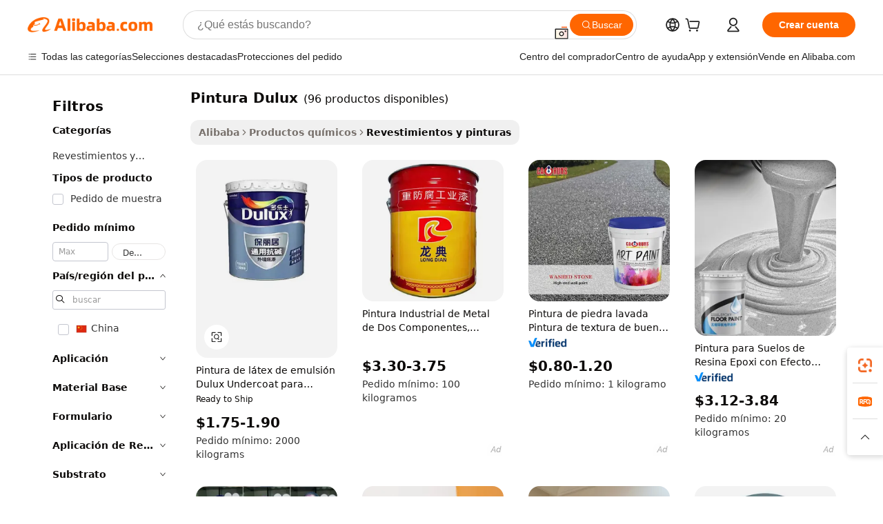

--- FILE ---
content_type: text/html;charset=UTF-8
request_url: https://spanish.alibaba.com/g/dulux-paint.html
body_size: 171054
content:

<!-- screen_content -->

    <!-- tangram:5410 begin-->
    <!-- tangram:529998 begin-->
    
<!DOCTYPE html>
<html lang="es" dir="ltr">
  <head>
        <script>
      window.__BB = {
        scene: window.__bb_scene || 'traffic-free-goods'
      };
      window.__BB.BB_CWV_IGNORE = {
          lcp_element: ['#icbu-buyer-pc-top-banner'],
          lcp_url: [],
        };
      window._timing = {}
      window._timing.first_start = Date.now();
      window.needLoginInspiration = Boolean(false);
      // 变量用于标记页面首次可见时间
      let firstVisibleTime = null;
      if (typeof document.hidden !== 'undefined') {
        // 页面首次加载时直接统计
        if (!document.hidden) {
          firstVisibleTime = Date.now();
          window.__BB_timex = 1
        } else {
          // 页面不可见时监听 visibilitychange 事件
          document.addEventListener('visibilitychange', () => {
            if (!document.hidden) {
              firstVisibleTime = Date.now();
              window.__BB_timex = firstVisibleTime - window.performance.timing.navigationStart
              window.__BB.firstVisibleTime = window.__BB_timex
              console.log("Page became visible after "+ window.__BB_timex + " ms");
            }
          }, { once: true });  // 确保只触发一次
        }
      } else {
        console.warn('Page Visibility API is not supported in this browser.');
      }
    </script>
        <meta name="data-spm" content="a2700">
        <meta name="aplus-xplug" content="NONE">
        <meta name="aplus-icbu-disable-umid" content="1">
        <meta name="google-translate-customization" content="9de59014edaf3b99-22e1cf3b5ca21786-g00bb439a5e9e5f8f-f">
    <meta name="yandex-verification" content="25a76ba8e4443bb3" />
    <meta name="msvalidate.01" content="E3FBF0E89B724C30844BF17C59608E8F" />
    <meta name="viewport" content="width=device-width, initial-scale=1.0, maximum-scale=5.0, user-scalable=yes">
        <link rel="preconnect" href="https://s.alicdn.com/" crossorigin>
    <link rel="dns-prefetch" href="https://s.alicdn.com">
                        <link rel="preload" href="https://s.alicdn.com/@g/alilog/??aplus_plugin_icbufront/index.js,mlog/aplus_v2.js" as="script">
        <link rel="preload" href="https://s.alicdn.com/@img/imgextra/i2/O1CN0153JdbU26g4bILVOyC_!!6000000007690-2-tps-418-58.png" as="image">
        <script>
            window.__APLUS_ABRATE__ = {
        perf_group: 'base64cached',
        scene: "traffic-free-goods",
      };
    </script>
    <meta name="aplus-mmstat-timeout" content="15000">
        <meta content="text/html; charset=utf-8" http-equiv="Content-Type">
          <title>Pinturas Dulux - Emulsión Premium para Interiores y Exteriores</title>
      <meta name="keywords" content="paint brush,ppf paint protection film,acrylic paint">
      <meta name="description" content="Compre pintura Dulux de alta calidad para todas sus necesidades de decoración. Disfrute de opciones duraderas, resistentes a la intemperie y de calidad profesional para paredes interiores y exteriores.">
            <meta name="pagetiming-rate" content="9">
      <meta name="pagetiming-resource-rate" content="4">
                    <link rel="canonical" href="https://spanish.alibaba.com/g/dulux-paint.html">
                              <link rel="alternate" hreflang="fr" href="https://french.alibaba.com/g/dulux-paint.html">
                  <link rel="alternate" hreflang="de" href="https://german.alibaba.com/g/dulux-paint.html">
                  <link rel="alternate" hreflang="pt" href="https://portuguese.alibaba.com/g/dulux-paint.html">
                  <link rel="alternate" hreflang="it" href="https://italian.alibaba.com/g/dulux-paint.html">
                  <link rel="alternate" hreflang="es" href="https://spanish.alibaba.com/g/dulux-paint.html">
                  <link rel="alternate" hreflang="ru" href="https://russian.alibaba.com/g/dulux-paint.html">
                  <link rel="alternate" hreflang="ko" href="https://korean.alibaba.com/g/dulux-paint.html">
                  <link rel="alternate" hreflang="ar" href="https://arabic.alibaba.com/g/dulux-paint.html">
                  <link rel="alternate" hreflang="ja" href="https://japanese.alibaba.com/g/dulux-paint.html">
                  <link rel="alternate" hreflang="tr" href="https://turkish.alibaba.com/g/dulux-paint.html">
                  <link rel="alternate" hreflang="th" href="https://thai.alibaba.com/g/dulux-paint.html">
                  <link rel="alternate" hreflang="vi" href="https://vietnamese.alibaba.com/g/dulux-paint.html">
                  <link rel="alternate" hreflang="nl" href="https://dutch.alibaba.com/g/dulux-paint.html">
                  <link rel="alternate" hreflang="he" href="https://hebrew.alibaba.com/g/dulux-paint.html">
                  <link rel="alternate" hreflang="id" href="https://indonesian.alibaba.com/g/dulux-paint.html">
                  <link rel="alternate" hreflang="hi" href="https://hindi.alibaba.com/g/dulux-paint.html">
                  <link rel="alternate" hreflang="en" href="https://www.alibaba.com/showroom/dulux-paint.html">
                  <link rel="alternate" hreflang="zh" href="https://chinese.alibaba.com/g/dulux-paint.html">
                  <link rel="alternate" hreflang="x-default" href="https://www.alibaba.com/showroom/dulux-paint.html">
                                        <script>
      // Aplus 配置自动打点
      var queue = window.goldlog_queue || (window.goldlog_queue = []);
      var tags = ["button", "a", "div", "span", "i", "svg", "input", "li", "tr"];
      queue.push(
        {
          action: 'goldlog.appendMetaInfo',
          arguments: [
            'aplus-auto-exp',
            [
              {
                logkey: '/sc.ug_msite.new_product_exp',
                cssSelector: '[data-spm-exp]',
                props: ["data-spm-exp"],
              },
              {
                logkey: '/sc.ug_pc.seolist_product_exp',
                cssSelector: '.traffic-card-gallery',
                props: ["data-spm-exp"],
              }
            ]
          ]
        }
      )
      queue.push({
        action: 'goldlog.setMetaInfo',
        arguments: ['aplus-auto-clk', JSON.stringify(tags.map(tag =>({
          "logkey": "/sc.ug_msite.new_product_clk",
          tag,
          "filter": "data-spm-clk",
          "props": ["data-spm-clk"]
        })))],
      });
    </script>
  </head>
  <div id="icbu-header"><div id="the-new-header" data-version="4.4.0" data-tnh-auto-exp="tnh-expose" data-scenes="search-products" style="position: relative;background-color: #fff;border-bottom: 1px solid #ddd;box-sizing: border-box; font-family:Inter,SF Pro Text,Roboto,Helvetica Neue,Helvetica,Tahoma,Arial,PingFang SC,Microsoft YaHei;"><div style="display: flex;align-items:center;height: 72px;min-width: 1200px;max-width: 1580px;margin: 0 auto;padding: 0 40px;box-sizing: border-box;"><img style="height: 29px; width: 209px;" src="https://s.alicdn.com/@img/imgextra/i2/O1CN0153JdbU26g4bILVOyC_!!6000000007690-2-tps-418-58.png" alt="" /></div><div style="min-width: 1200px;max-width: 1580px;margin: 0 auto;overflow: hidden;font-size: 14px;display: flex;justify-content: space-between;padding: 0 40px;box-sizing: border-box;"><div style="display: flex; align-items: center; justify-content: space-between"><div style="position: relative; height: 36px; padding: 0 28px 0 20px">All categories</div><div style="position: relative; height: 36px; padding-right: 28px">Featured selections</div><div style="position: relative; height: 36px">Trade Assurance</div></div><div style="display: flex; align-items: center; justify-content: space-between"><div style="position: relative; height: 36px; padding-right: 28px">Buyer Central</div><div style="position: relative; height: 36px; padding-right: 28px">Help Center</div><div style="position: relative; height: 36px; padding-right: 28px">Get the app</div><div style="position: relative; height: 36px">Become a supplier</div></div></div></div></div></div>
  <body data-spm="7724857" style="min-height: calc(100vh + 1px)"><script 
id="beacon-aplus"   
src="//s.alicdn.com/@g/alilog/??aplus_plugin_icbufront/index.js,mlog/aplus_v2.js"
exparams="aplus=async&userid=&aplus&ali_beacon_id=&ali_apache_id=&ali_apache_track=&ali_apache_tracktmp=&eagleeye_traceid=2101f47917689454876733176e12d4&ip=3%2e148%2e178%2e80&dmtrack_c={ali%5fresin%5ftrace%3dse%5frst%3dnull%7csp%5fviewtype%3dY%7cset%3d3%7cser%3d1007%7cpageId%3dd6948c718ab34b38b834edc7e5df41ac%7cm%5fpageid%3dnull%7cpvmi%3d45c04000c83b46aba64675728011f5c7%7csek%5fsepd%3dpintura%2bDulux%7csek%3ddulux%2bpaint%7cse%5fpn%3d1%7cp4pid%3dd5813254%2d1176%2d4680%2db03d%2d500e584ec380%7csclkid%3dnull%7cforecast%5fpost%5fcate%3dnull%7cseo%5fnew%5fuser%5fflag%3dfalse%7ccategoryId%3d100003469%7cseo%5fsearch%5fmodel%5fupgrade%5fv2%3d2025070801%7cseo%5fmodule%5fcard%5f20240624%3d202406242%7clong%5ftext%5fgoogle%5ftranslate%5fv2%3d2407142%7cseo%5fcontent%5ftd%5fbottom%5ftext%5fupdate%5fkey%3d2025070801%7cseo%5fsearch%5fmodel%5fupgrade%5fv3%3d2025072201%7cseo%5fsearch%5fmodel%5fmulti%5fupgrade%5fv3%3d2025081101%7cdamo%5falt%5freplace%3dnull%7cwap%5fcross%3d2007659%7cwap%5fcs%5faction%3d2005494%7cAPP%5fVisitor%5fActive%3d26705%7cseo%5fshowroom%5fgoods%5fmix%3d2005244%7cseo%5fdefault%5fcached%5flong%5ftext%5ffrom%5fnew%5fkeyword%5fstep%3d2024122502%7cshowroom%5fgeneral%5ftemplate%3d2005292%7cshowroom%5freview%3d20230308%7cwap%5fcs%5ftext%3dnull%7cstructured%5fdata%3d2025052702%7cseo%5fmulti%5fstyle%5ftext%5fupdate%3d2511182%7cpc%5fnew%5fheader%3dnull%7cseo%5fmeta%5fcate%5ftemplate%5fv1%3d2025042401%7cseo%5fmeta%5ftd%5fsearch%5fkeyword%5fstep%5fv1%3d2025040999%7cshowroom%5fft%5flong%5ftext%5fbaks%3d80802%7cAPP%5fGrowing%5fBuyer%5fHigh%5fIntent%5fActive%3d25488%7cshowroom%5fpc%5fv2019%3d2104%7cAPP%5fProspecting%5fBuyer%3d26712%7ccache%5fcontrol%3dnull%7cAPP%5fChurned%5fCore%5fBuyer%3d25463%7cseo%5fdefault%5fcached%5flong%5ftext%5fstep%3d24110802%7camp%5flighthouse%5fscore%5fimage%3d19657%7cseo%5fft%5ftranslate%5fgemini%3d25012003%7cwap%5fnode%5fssr%3d2015725%7cdataphant%5fopen%3d27030%7clongtext%5fmulti%5fstyle%5fexpand%5frussian%3d2510142%7cseo%5flongtext%5fgoogle%5fdata%5fsection%3d25021702%7cindustry%5fpopular%5ffloor%3dnull%7cwap%5fad%5fgoods%5fproduct%5finterval%3dnull%7cseo%5fgoods%5fbootom%5fwholesale%5flink%3dnull%7cseo%5fkeyword%5faatest%3d14%7cseo%5fmiddle%5fwholesale%5flink%3dnull%7cft%5flong%5ftext%5fenpand%5fstep2%3d121602%7cseo%5fft%5flongtext%5fexpand%5fstep3%3d25012102%7cseo%5fwap%5fheadercard%3d2006288%7cAPP%5fChurned%5fInactive%5fVisitor%3d25497%7cAPP%5fGrowing%5fBuyer%5fHigh%5fIntent%5fInactive%3d25484%7cseo%5fmeta%5ftd%5fmulti%5fkey%3d2025061801%7ctop%5frecommend%5f20250120%3d202501201%7clongtext%5fmulti%5fstyle%5fexpand%5ffrench%5fcopy%3d25091802%7clongtext%5fmulti%5fstyle%5fexpand%5ffrench%5fcopy%5fcopy%3d25092502%7clong%5ftext%5fpaa%3d2020801%7cseo%5ffloor%5fexp%3dnull%7cseo%5fshowroom%5falgo%5flink%3d17764%7cseo%5fmeta%5ftd%5faib%5fgeneral%5fkey%3d2025091901%7ccountry%5findustry%3d202311033%7cshowroom%5fft%5flong%5ftext%5fenpand%5fstep1%3d101102%7cseo%5fshowroom%5fnorel%3dnull%7cplp%5fstyle%5f25%5fpc%3d202505222%7cseo%5fggs%5flayer%3d10011%7cquery%5fmutil%5flang%5ftranslate%3d2025060300%7cAPP%5fChurned%5fBuyer%3d25466%7cstream%5frender%5fperf%5fopt%3d2309181%7cwap%5fgoods%3d2007383%7cseo%5fshowroom%5fsimilar%5f20240614%3d202406142%7cchinese%5fopen%3d6307%7cquery%5fgpt%5ftranslate%3d20240820%7cad%5fproduct%5finterval%3dnull%7camp%5fto%5fpwa%3d2007359%7cplp%5faib%5fmulti%5fai%5fmeta%3d20250401%7cwap%5fsupplier%5fcontent%3dnull%7cpc%5ffree%5frefactoring%3d20220315%7cAPP%5fGrowing%5fBuyer%5fInactive%3d25476%7csso%5foem%5ffloor%3dnull%7cseo%5fpc%5fnew%5fview%5f20240807%3d202408072%7cseo%5fbottom%5ftext%5fentity%5fkey%5fcopy%3d2025062400%7cstream%5frender%3d433763%7cseo%5fmodule%5fcard%5f20240424%3d202404241%7cseo%5ftitle%5freplace%5f20191226%3d5841%7clongtext%5fmulti%5fstyle%5fexpand%3d25090802%7cgoogleweblight%3d6516%7clighthouse%5fbase64%3d2005760%7cAPP%5fProspecting%5fBuyer%5fActive%3d26719%7cad%5fgoods%5fproduct%5finterval%3dnull%7cseo%5fbottom%5fdeep%5fextend%5fkw%5fkey%3d2025071101%7clongtext%5fmulti%5fstyle%5fexpand%5fturkish%3d25102801%7cilink%5fuv%3d20240911%7cwap%5flist%5fwakeup%3d2005832%7ctpp%5fcrosslink%5fpc%3d20205311%7cseo%5ftop%5fbooth%3d18501%7cAPP%5fGrowing%5fBuyer%5fLess%5fActive%3d25472%7cseo%5fsearch%5fmodel%5fupgrade%5frank%3d2025092401%7cgoodslayer%3d7977%7cft%5flong%5ftext%5ftranslate%5fexpand%5fstep1%3d24110802%7cseo%5fheaderstyle%5ftraffic%5fkey%5fv1%3d2025072100%7ccrosslink%5fswitch%3d2008141%7cp4p%5foutline%3d20240328%7cseo%5fmeta%5ftd%5faib%5fv2%5fkey%3d2025091801%7crts%5fmulti%3d2008404%7cseo%5fad%5foptimization%5fkey%5fv2%3d2025072301%7cAPP%5fVisitor%5fLess%5fActive%3d26698%7cplp%5fstyle%5f25%3d202505192%7ccdn%5fvm%3d2007368%7cwap%5fad%5fproduct%5finterval%3dnull%7cseo%5fsearch%5fmodel%5fmulti%5fupgrade%5frank%3d2025092401%7cpc%5fcard%5fshare%3d2025081201%7cAPP%5fGrowing%5fBuyer%5fHigh%5fIntent%5fLess%5fActive%3d25480%7cgoods%5ftitle%5fsubstitute%3d9616%7cwap%5fscreen%5fexp%3d2025081400%7creact%5fheader%5ftest%3d202502182%7cpc%5fcs%5fcolor%3d2005788%7cshowroom%5fft%5flong%5ftext%5ftest%3d72502%7cone%5ftap%5flogin%5fABTest%3d202308153%7cseo%5fhyh%5fshow%5ftags%3d9867%7cplp%5fstructured%5fdata%3d2508182%7cguide%5fdelete%3d2008526%7cseo%5findustry%5ftemplate%3dnull%7cseo%5fmeta%5ftd%5fmulti%5fes%5fkey%3d2025073101%7cseo%5fshowroom%5fdata%5fmix%3d19888%7csso%5ftop%5franking%5ffloor%3d20031%7cseo%5ftd%5fdeep%5fupgrade%5fkey%5fv3%3d2025081101%7cwap%5fue%5fone%3d2025111401%7cshowroom%5fto%5frts%5flink%3d2008480%7ccountrysearch%5ftest%3dnull%7cshowroom%5flist%5fnew%5farrival%3d2811002%7cchannel%5famp%5fto%5fpwa%3d2008435%7cseo%5fmulti%5fstyles%5flong%5ftext%3d2503172%7cseo%5fmeta%5ftext%5fmutli%5fcate%5ftemplate%5fv1%3d2025080800%7cseo%5fdefault%5fcached%5fmutil%5flong%5ftext%5fstep%3d24110436%7cseo%5faction%5fpoint%5ftype%3d22823%7cseo%5faib%5ftd%5flaunch%5f20240828%5fcopy%3d202408282%7cseo%5fshowroom%5fwholesale%5flink%3d2486142%7cseo%5fperf%5fimprove%3d2023999%7cseo%5fwap%5flist%5fbounce%5f01%3d2063%7cseo%5fwap%5flist%5fbounce%5f02%3d2128%7cAPP%5fGrowing%5fBuyer%5fActive%3d25492%7cvideolayer%3dnull%7cvideo%5fplay%3dnull%7cAPP%5fChurned%5fMember%5fInactive%3d25501%7cseo%5fgoogle%5fnew%5fstruct%3d438326%7cicbu%5falgo%5fp4p%5fseo%5fad%3d2025072301%7ctpp%5ftrace%3dseoKeyword%2dseoKeyword%5fv3%2dproduct%2dPRODUCT%5fFAIL}&pageid=0394b2502101cd211768945487&hn=ensearchweb033001205033%2erg%2dus%2deast%2eus44&asid=AQAAAABP929pIA0OeQAAAAACsEWGEIIUFQ==&treq=&tres=" async>
</script>
            <style>body{background-color:white;}.no-scrollbar.il-sticky.il-top-0.il-max-h-\[100vh\].il-w-\[200px\].il-flex-shrink-0.il-flex-grow-0.il-overflow-y-scroll{background-color:#FFF;padding-left:12px}</style>
                    <!-- tangram:530006 begin-->
<!--  -->
 <style>
   @keyframes il-spin {
     to {
       transform: rotate(360deg);
     }
   }
   @keyframes il-pulse {
     50% {
       opacity: 0.5;
     }
   }
   .traffic-card-gallery {display: flex;position: relative;flex-direction: column;justify-content: flex-start;border-radius: 0.5rem;background-color: #fff;padding: 0.5rem 0.5rem 1rem;overflow: hidden;font-size: 0.75rem;line-height: 1rem;}
   .traffic-card-list {display: flex;position: relative;flex-direction: row;justify-content: flex-start;border-bottom-width: 1px;background-color: #fff;padding: 1rem;height: 292px;overflow: hidden;font-size: 0.75rem;line-height: 1rem;}
   .product-price {
     b {
       font-size: 22px;
     }
   }
   .skel-loading {
       animation: il-pulse 2s cubic-bezier(0.4, 0, 0.6, 1) infinite;background-color: hsl(60, 4.8%, 95.9%);
   }
 </style>
<div id="first-cached-card">
  <div style="box-sizing:border-box;display: flex;position: absolute;left: 0;right: 0;margin: 0 auto;z-index: 1;min-width: 1200px;max-width: 1580px;padding: 0.75rem 3.25rem 0;pointer-events: none;">
    <!--页面左侧区域-->
    <div style="width: 200px;padding-top: 1rem;padding-left:12px; background-color: #fff;border-radius: 0.25rem">
      <div class="skel-loading" style="height: 1.5rem;width: 50%;border-radius: 0.25rem;"></div>
      <div style="margin-top: 1rem;margin-bottom: 1rem;">
        <div class="skel-loading" style="height: 1rem;width: calc(100% * 5 / 6);"></div>
        <div
          class="skel-loading"
          style="margin-top: 1rem;height: 1rem;width: calc(100% * 8 / 12);"
        ></div>
        <div class="skel-loading" style="margin-top: 1rem;height: 1rem;width: 75%;"></div>
        <div
          class="skel-loading"
          style="margin-top: 1rem;height: 1rem;width: calc(100% * 7 / 12);"
        ></div>
      </div>
      <div class="skel-loading" style="height: 1.5rem;width: 50%;border-radius: 0.25rem;"></div>
      <div style="margin-top: 1rem;margin-bottom: 1rem;">
        <div class="skel-loading" style="height: 1rem;width: calc(100% * 5 / 6);"></div>
        <div
          class="skel-loading"
          style="margin-top: 1rem;height: 1rem;width: calc(100% * 8 / 12);"
        ></div>
        <div class="skel-loading" style="margin-top: 1rem;height: 1rem;width: 75%;"></div>
        <div
          class="skel-loading"
          style="margin-top: 1rem;height: 1rem;width: calc(100% * 7 / 12);"
        ></div>
      </div>
      <div class="skel-loading" style="height: 1.5rem;width: 50%;border-radius: 0.25rem;"></div>
      <div style="margin-top: 1rem;margin-bottom: 1rem;">
        <div class="skel-loading" style="height: 1rem;width: calc(100% * 5 / 6);"></div>
        <div
          class="skel-loading"
          style="margin-top: 1rem;height: 1rem;width: calc(100% * 8 / 12);"
        ></div>
        <div class="skel-loading" style="margin-top: 1rem;height: 1rem;width: 75%;"></div>
        <div
          class="skel-loading"
          style="margin-top: 1rem;height: 1rem;width: calc(100% * 7 / 12);"
        ></div>
      </div>
      <div class="skel-loading" style="height: 1.5rem;width: 50%;border-radius: 0.25rem;"></div>
      <div style="margin-top: 1rem;margin-bottom: 1rem;">
        <div class="skel-loading" style="height: 1rem;width: calc(100% * 5 / 6);"></div>
        <div
          class="skel-loading"
          style="margin-top: 1rem;height: 1rem;width: calc(100% * 8 / 12);"
        ></div>
        <div class="skel-loading" style="margin-top: 1rem;height: 1rem;width: 75%;"></div>
        <div
          class="skel-loading"
          style="margin-top: 1rem;height: 1rem;width: calc(100% * 7 / 12);"
        ></div>
      </div>
      <div class="skel-loading" style="height: 1.5rem;width: 50%;border-radius: 0.25rem;"></div>
      <div style="margin-top: 1rem;margin-bottom: 1rem;">
        <div class="skel-loading" style="height: 1rem;width: calc(100% * 5 / 6);"></div>
        <div
          class="skel-loading"
          style="margin-top: 1rem;height: 1rem;width: calc(100% * 8 / 12);"
        ></div>
        <div class="skel-loading" style="margin-top: 1rem;height: 1rem;width: 75%;"></div>
        <div
          class="skel-loading"
          style="margin-top: 1rem;height: 1rem;width: calc(100% * 7 / 12);"
        ></div>
      </div>
      <div class="skel-loading" style="height: 1.5rem;width: 50%;border-radius: 0.25rem;"></div>
      <div style="margin-top: 1rem;margin-bottom: 1rem;">
        <div class="skel-loading" style="height: 1rem;width: calc(100% * 5 / 6);"></div>
        <div
          class="skel-loading"
          style="margin-top: 1rem;height: 1rem;width: calc(100% * 8 / 12);"
        ></div>
        <div class="skel-loading" style="margin-top: 1rem;height: 1rem;width: 75%;"></div>
        <div
          class="skel-loading"
          style="margin-top: 1rem;height: 1rem;width: calc(100% * 7 / 12);"
        ></div>
      </div>
    </div>
    <!--页面主体区域-->
    <div style="flex: 1 1 0%; overflow: hidden;padding: 0.5rem 0.5rem 0.5rem 1.5rem">
      <div style="height: 1.25rem;margin-bottom: 1rem;"></div>
      <!-- keywords -->
      <div style="margin-bottom: 1rem;height: 1.75rem;font-weight: 700;font-size: 1.25rem;line-height: 1.75rem;"></div>
      <!-- longtext -->
            <div style="width: calc(25% - 0.9rem);pointer-events: auto">
        <div class="traffic-card-gallery">
          <!-- ProductImage -->
          <a href="//www.alibaba.com/product-detail/Dulux-Undercoat-Emulsion-Latex-Paint-for_1601148315218.html?from=SEO" target="_blank" style="position: relative;margin-bottom: 0.5rem;aspect-ratio: 1;overflow: hidden;border-radius: 0.5rem;">
            <div style="display: flex; overflow: hidden">
              <div style="position: relative;margin: 0;width: 100%;min-width: 0;flex-shrink: 0;flex-grow: 0;flex-basis: 100%;padding: 0;">
                <img style="position: relative; aspect-ratio: 1; width: 100%" src="[data-uri]" loading="eager" />
                <div style="position: absolute;left: 0;bottom: 0;right: 0;top: 0;background-color: #000;opacity: 0.05;"></div>
              </div>
            </div>
          </a>
          <div style="display: flex;flex: 1 1 0%;flex-direction: column;justify-content: space-between;">
            <div>
              <a class="skel-loading" style="margin-top: 0.5rem;display:inline-block;width:100%;height:1rem;" href="//www.alibaba.com/product-detail/Dulux-Undercoat-Emulsion-Latex-Paint-for_1601148315218.html" target="_blank"></a>
              <a class="skel-loading" style="margin-top: 0.125rem;display:inline-block;width:100%;height:1rem;" href="//www.alibaba.com/product-detail/Dulux-Undercoat-Emulsion-Latex-Paint-for_1601148315218.html" target="_blank"></a>
              <div class="skel-loading" style="margin-top: 0.25rem;height:1.625rem;width:75%"></div>
              <div class="skel-loading" style="margin-top: 0.5rem;height: 1rem;width:50%"></div>
              <div class="skel-loading" style="margin-top:0.25rem;height:1rem;width:25%"></div>
            </div>
          </div>

        </div>
      </div>

    </div>
  </div>
</div>
<!-- tangram:530006 end-->
            <style>.component-left-filter-callback{display:flex;position:relative;margin-top:10px;height:1200px}.component-left-filter-callback img{width:200px}.component-left-filter-callback i{position:absolute;top:5%;left:50%}.related-search-wrapper{padding:.5rem;--tw-bg-opacity: 1;background-color:#fff;background-color:rgba(255,255,255,var(--tw-bg-opacity, 1));border-width:1px;border-color:var(--input)}.related-search-wrapper .related-search-box{margin:12px 16px}.related-search-wrapper .related-search-box .related-search-title{display:inline;float:start;color:#666;word-wrap:break-word;margin-right:12px;width:13%}.related-search-wrapper .related-search-box .related-search-content{display:flex;flex-wrap:wrap}.related-search-wrapper .related-search-box .related-search-content .related-search-link{margin-right:12px;width:23%;overflow:hidden;color:#666;text-overflow:ellipsis;white-space:nowrap}.product-title img{margin-right:.5rem;display:inline-block;height:1rem;vertical-align:sub}.product-price b{font-size:22px}.similar-icon{position:absolute;bottom:12px;z-index:2;right:12px}.rfq-card{display:inline-block;position:relative;box-sizing:border-box;margin-bottom:36px}.rfq-card .rfq-card-content{display:flex;position:relative;flex-direction:column;align-items:flex-start;background-size:cover;background-color:#fff;padding:12px;width:100%;height:100%}.rfq-card .rfq-card-content .rfq-card-icon{margin-top:50px}.rfq-card .rfq-card-content .rfq-card-icon img{width:45px}.rfq-card .rfq-card-content .rfq-card-top-title{margin-top:14px;color:#222;font-weight:400;font-size:16px}.rfq-card .rfq-card-content .rfq-card-title{margin-top:24px;color:#333;font-weight:800;font-size:20px}.rfq-card .rfq-card-content .rfq-card-input-box{margin-top:24px;width:100%}.rfq-card .rfq-card-content .rfq-card-input-box textarea{box-sizing:border-box;border:1px solid #ddd;border-radius:4px;background-color:#fff;padding:9px 12px;width:100%;height:88px;resize:none;color:#666;font-weight:400;font-size:13px;font-family:inherit}.rfq-card .rfq-card-content .rfq-card-button{margin-top:24px;border:1px solid #666;border-radius:16px;background-color:#fff;width:67%;color:#000;font-weight:700;font-size:14px;line-height:30px;text-align:center}[data-modulename^=ProductList-] div{contain-intrinsic-size:auto 500px}.traffic-card-gallery:hover{--tw-shadow: 0px 2px 6px 2px rgba(0,0,0,.12157);--tw-shadow-colored: 0px 2px 6px 2px var(--tw-shadow-color);box-shadow:0 0 #0000,0 0 #0000,0 2px 6px 2px #0000001f;box-shadow:var(--tw-ring-offset-shadow, 0 0 rgba(0,0,0,0)),var(--tw-ring-shadow, 0 0 rgba(0,0,0,0)),var(--tw-shadow);z-index:10}.traffic-card-gallery{position:relative;display:flex;flex-direction:column;justify-content:flex-start;overflow:hidden;border-radius:.75rem;--tw-bg-opacity: 1;background-color:#fff;background-color:rgba(255,255,255,var(--tw-bg-opacity, 1));padding:.5rem;font-size:.75rem;line-height:1rem}.traffic-card-list{position:relative;display:flex;height:292px;flex-direction:row;justify-content:flex-start;overflow:hidden;border-bottom-width:1px;--tw-bg-opacity: 1;background-color:#fff;background-color:rgba(255,255,255,var(--tw-bg-opacity, 1));padding:1rem;font-size:.75rem;line-height:1rem}.traffic-card-g-industry:hover{--tw-shadow: 0 0 10px rgba(0,0,0,.1);--tw-shadow-colored: 0 0 10px var(--tw-shadow-color);box-shadow:0 0 #0000,0 0 #0000,0 0 10px #0000001a;box-shadow:var(--tw-ring-offset-shadow, 0 0 rgba(0,0,0,0)),var(--tw-ring-shadow, 0 0 rgba(0,0,0,0)),var(--tw-shadow)}.traffic-card-g-industry{position:relative;border-radius:var(--radius);--tw-bg-opacity: 1;background-color:#fff;background-color:rgba(255,255,255,var(--tw-bg-opacity, 1));padding:1.25rem .75rem .75rem;font-size:.875rem;line-height:1.25rem}.module-filter-section-wrapper{max-height:none!important;overflow-x:hidden}*,:before,:after{--tw-border-spacing-x: 0;--tw-border-spacing-y: 0;--tw-translate-x: 0;--tw-translate-y: 0;--tw-rotate: 0;--tw-skew-x: 0;--tw-skew-y: 0;--tw-scale-x: 1;--tw-scale-y: 1;--tw-pan-x: ;--tw-pan-y: ;--tw-pinch-zoom: ;--tw-scroll-snap-strictness: proximity;--tw-gradient-from-position: ;--tw-gradient-via-position: ;--tw-gradient-to-position: ;--tw-ordinal: ;--tw-slashed-zero: ;--tw-numeric-figure: ;--tw-numeric-spacing: ;--tw-numeric-fraction: ;--tw-ring-inset: ;--tw-ring-offset-width: 0px;--tw-ring-offset-color: #fff;--tw-ring-color: rgba(59, 130, 246, .5);--tw-ring-offset-shadow: 0 0 rgba(0,0,0,0);--tw-ring-shadow: 0 0 rgba(0,0,0,0);--tw-shadow: 0 0 rgba(0,0,0,0);--tw-shadow-colored: 0 0 rgba(0,0,0,0);--tw-blur: ;--tw-brightness: ;--tw-contrast: ;--tw-grayscale: ;--tw-hue-rotate: ;--tw-invert: ;--tw-saturate: ;--tw-sepia: ;--tw-drop-shadow: ;--tw-backdrop-blur: ;--tw-backdrop-brightness: ;--tw-backdrop-contrast: ;--tw-backdrop-grayscale: ;--tw-backdrop-hue-rotate: ;--tw-backdrop-invert: ;--tw-backdrop-opacity: ;--tw-backdrop-saturate: ;--tw-backdrop-sepia: ;--tw-contain-size: ;--tw-contain-layout: ;--tw-contain-paint: ;--tw-contain-style: }::backdrop{--tw-border-spacing-x: 0;--tw-border-spacing-y: 0;--tw-translate-x: 0;--tw-translate-y: 0;--tw-rotate: 0;--tw-skew-x: 0;--tw-skew-y: 0;--tw-scale-x: 1;--tw-scale-y: 1;--tw-pan-x: ;--tw-pan-y: ;--tw-pinch-zoom: ;--tw-scroll-snap-strictness: proximity;--tw-gradient-from-position: ;--tw-gradient-via-position: ;--tw-gradient-to-position: ;--tw-ordinal: ;--tw-slashed-zero: ;--tw-numeric-figure: ;--tw-numeric-spacing: ;--tw-numeric-fraction: ;--tw-ring-inset: ;--tw-ring-offset-width: 0px;--tw-ring-offset-color: #fff;--tw-ring-color: rgba(59, 130, 246, .5);--tw-ring-offset-shadow: 0 0 rgba(0,0,0,0);--tw-ring-shadow: 0 0 rgba(0,0,0,0);--tw-shadow: 0 0 rgba(0,0,0,0);--tw-shadow-colored: 0 0 rgba(0,0,0,0);--tw-blur: ;--tw-brightness: ;--tw-contrast: ;--tw-grayscale: ;--tw-hue-rotate: ;--tw-invert: ;--tw-saturate: ;--tw-sepia: ;--tw-drop-shadow: ;--tw-backdrop-blur: ;--tw-backdrop-brightness: ;--tw-backdrop-contrast: ;--tw-backdrop-grayscale: ;--tw-backdrop-hue-rotate: ;--tw-backdrop-invert: ;--tw-backdrop-opacity: ;--tw-backdrop-saturate: ;--tw-backdrop-sepia: ;--tw-contain-size: ;--tw-contain-layout: ;--tw-contain-paint: ;--tw-contain-style: }*,:before,:after{box-sizing:border-box;border-width:0;border-style:solid;border-color:#e5e7eb}:before,:after{--tw-content: ""}html,:host{line-height:1.5;-webkit-text-size-adjust:100%;-moz-tab-size:4;-o-tab-size:4;tab-size:4;font-family:ui-sans-serif,system-ui,-apple-system,Segoe UI,Roboto,Ubuntu,Cantarell,Noto Sans,sans-serif,"Apple Color Emoji","Segoe UI Emoji",Segoe UI Symbol,"Noto Color Emoji";font-feature-settings:normal;font-variation-settings:normal;-webkit-tap-highlight-color:transparent}body{margin:0;line-height:inherit}hr{height:0;color:inherit;border-top-width:1px}abbr:where([title]){text-decoration:underline;-webkit-text-decoration:underline dotted;text-decoration:underline dotted}h1,h2,h3,h4,h5,h6{font-size:inherit;font-weight:inherit}a{color:inherit;text-decoration:inherit}b,strong{font-weight:bolder}code,kbd,samp,pre{font-family:ui-monospace,SFMono-Regular,Menlo,Monaco,Consolas,Liberation Mono,Courier New,monospace;font-feature-settings:normal;font-variation-settings:normal;font-size:1em}small{font-size:80%}sub,sup{font-size:75%;line-height:0;position:relative;vertical-align:baseline}sub{bottom:-.25em}sup{top:-.5em}table{text-indent:0;border-color:inherit;border-collapse:collapse}button,input,optgroup,select,textarea{font-family:inherit;font-feature-settings:inherit;font-variation-settings:inherit;font-size:100%;font-weight:inherit;line-height:inherit;letter-spacing:inherit;color:inherit;margin:0;padding:0}button,select{text-transform:none}button,input:where([type=button]),input:where([type=reset]),input:where([type=submit]){-webkit-appearance:button;background-color:transparent;background-image:none}:-moz-focusring{outline:auto}:-moz-ui-invalid{box-shadow:none}progress{vertical-align:baseline}::-webkit-inner-spin-button,::-webkit-outer-spin-button{height:auto}[type=search]{-webkit-appearance:textfield;outline-offset:-2px}::-webkit-search-decoration{-webkit-appearance:none}::-webkit-file-upload-button{-webkit-appearance:button;font:inherit}summary{display:list-item}blockquote,dl,dd,h1,h2,h3,h4,h5,h6,hr,figure,p,pre{margin:0}fieldset{margin:0;padding:0}legend{padding:0}ol,ul,menu{list-style:none;margin:0;padding:0}dialog{padding:0}textarea{resize:vertical}input::-moz-placeholder,textarea::-moz-placeholder{opacity:1;color:#9ca3af}input::placeholder,textarea::placeholder{opacity:1;color:#9ca3af}button,[role=button]{cursor:pointer}:disabled{cursor:default}img,svg,video,canvas,audio,iframe,embed,object{display:block;vertical-align:middle}img,video{max-width:100%;height:auto}[hidden]:where(:not([hidden=until-found])){display:none}:root{--background: hsl(0, 0%, 100%);--foreground: hsl(20, 14.3%, 4.1%);--card: hsl(0, 0%, 100%);--card-foreground: hsl(20, 14.3%, 4.1%);--popover: hsl(0, 0%, 100%);--popover-foreground: hsl(20, 14.3%, 4.1%);--primary: hsl(24, 100%, 50%);--primary-foreground: hsl(60, 9.1%, 97.8%);--secondary: hsl(60, 4.8%, 95.9%);--secondary-foreground: #333;--muted: hsl(60, 4.8%, 95.9%);--muted-foreground: hsl(25, 5.3%, 44.7%);--accent: hsl(60, 4.8%, 95.9%);--accent-foreground: hsl(24, 9.8%, 10%);--destructive: hsl(0, 84.2%, 60.2%);--destructive-foreground: hsl(60, 9.1%, 97.8%);--border: hsl(20, 5.9%, 90%);--input: hsl(20, 5.9%, 90%);--ring: hsl(24.6, 95%, 53.1%);--radius: 1rem}.dark{--background: hsl(20, 14.3%, 4.1%);--foreground: hsl(60, 9.1%, 97.8%);--card: hsl(20, 14.3%, 4.1%);--card-foreground: hsl(60, 9.1%, 97.8%);--popover: hsl(20, 14.3%, 4.1%);--popover-foreground: hsl(60, 9.1%, 97.8%);--primary: hsl(20.5, 90.2%, 48.2%);--primary-foreground: hsl(60, 9.1%, 97.8%);--secondary: hsl(12, 6.5%, 15.1%);--secondary-foreground: hsl(60, 9.1%, 97.8%);--muted: hsl(12, 6.5%, 15.1%);--muted-foreground: hsl(24, 5.4%, 63.9%);--accent: hsl(12, 6.5%, 15.1%);--accent-foreground: hsl(60, 9.1%, 97.8%);--destructive: hsl(0, 72.2%, 50.6%);--destructive-foreground: hsl(60, 9.1%, 97.8%);--border: hsl(12, 6.5%, 15.1%);--input: hsl(12, 6.5%, 15.1%);--ring: hsl(20.5, 90.2%, 48.2%)}*{border-color:#e7e5e4;border-color:var(--border)}body{background-color:#fff;background-color:var(--background);color:#0c0a09;color:var(--foreground)}.il-sr-only{position:absolute;width:1px;height:1px;padding:0;margin:-1px;overflow:hidden;clip:rect(0,0,0,0);white-space:nowrap;border-width:0}.il-invisible{visibility:hidden}.il-fixed{position:fixed}.il-absolute{position:absolute}.il-relative{position:relative}.il-sticky{position:sticky}.il-inset-0{inset:0}.il--bottom-12{bottom:-3rem}.il--top-12{top:-3rem}.il-bottom-0{bottom:0}.il-bottom-2{bottom:.5rem}.il-bottom-3{bottom:.75rem}.il-bottom-4{bottom:1rem}.il-end-0{right:0}.il-end-2{right:.5rem}.il-end-3{right:.75rem}.il-end-4{right:1rem}.il-left-0{left:0}.il-left-3{left:.75rem}.il-right-0{right:0}.il-right-2{right:.5rem}.il-right-3{right:.75rem}.il-start-0{left:0}.il-start-1\/2{left:50%}.il-start-2{left:.5rem}.il-start-3{left:.75rem}.il-start-\[50\%\]{left:50%}.il-top-0{top:0}.il-top-1\/2{top:50%}.il-top-16{top:4rem}.il-top-4{top:1rem}.il-top-\[50\%\]{top:50%}.il-z-10{z-index:10}.il-z-50{z-index:50}.il-z-\[9999\]{z-index:9999}.il-col-span-4{grid-column:span 4 / span 4}.il-m-0{margin:0}.il-m-3{margin:.75rem}.il-m-auto{margin:auto}.il-mx-auto{margin-left:auto;margin-right:auto}.il-my-3{margin-top:.75rem;margin-bottom:.75rem}.il-my-5{margin-top:1.25rem;margin-bottom:1.25rem}.il-my-auto{margin-top:auto;margin-bottom:auto}.\!il-mb-4{margin-bottom:1rem!important}.il--mt-4{margin-top:-1rem}.il-mb-0{margin-bottom:0}.il-mb-1{margin-bottom:.25rem}.il-mb-2{margin-bottom:.5rem}.il-mb-3{margin-bottom:.75rem}.il-mb-4{margin-bottom:1rem}.il-mb-5{margin-bottom:1.25rem}.il-mb-6{margin-bottom:1.5rem}.il-mb-8{margin-bottom:2rem}.il-mb-\[-0\.75rem\]{margin-bottom:-.75rem}.il-mb-\[0\.125rem\]{margin-bottom:.125rem}.il-me-1{margin-right:.25rem}.il-me-2{margin-right:.5rem}.il-me-3{margin-right:.75rem}.il-me-auto{margin-right:auto}.il-mr-1{margin-right:.25rem}.il-mr-2{margin-right:.5rem}.il-ms-1{margin-left:.25rem}.il-ms-4{margin-left:1rem}.il-ms-5{margin-left:1.25rem}.il-ms-8{margin-left:2rem}.il-ms-\[\.375rem\]{margin-left:.375rem}.il-ms-auto{margin-left:auto}.il-mt-0{margin-top:0}.il-mt-0\.5{margin-top:.125rem}.il-mt-1{margin-top:.25rem}.il-mt-2{margin-top:.5rem}.il-mt-3{margin-top:.75rem}.il-mt-4{margin-top:1rem}.il-mt-6{margin-top:1.5rem}.il-line-clamp-1{overflow:hidden;display:-webkit-box;-webkit-box-orient:vertical;-webkit-line-clamp:1}.il-line-clamp-2{overflow:hidden;display:-webkit-box;-webkit-box-orient:vertical;-webkit-line-clamp:2}.il-line-clamp-6{overflow:hidden;display:-webkit-box;-webkit-box-orient:vertical;-webkit-line-clamp:6}.il-inline-block{display:inline-block}.il-inline{display:inline}.il-flex{display:flex}.il-inline-flex{display:inline-flex}.il-grid{display:grid}.il-aspect-square{aspect-ratio:1 / 1}.il-size-5{width:1.25rem;height:1.25rem}.il-h-1{height:.25rem}.il-h-10{height:2.5rem}.il-h-11{height:2.75rem}.il-h-20{height:5rem}.il-h-24{height:6rem}.il-h-3\.5{height:.875rem}.il-h-4{height:1rem}.il-h-40{height:10rem}.il-h-6{height:1.5rem}.il-h-8{height:2rem}.il-h-9{height:2.25rem}.il-h-\[150px\]{height:150px}.il-h-\[152px\]{height:152px}.il-h-\[18\.25rem\]{height:18.25rem}.il-h-\[292px\]{height:292px}.il-h-\[600px\]{height:600px}.il-h-auto{height:auto}.il-h-fit{height:-moz-fit-content;height:fit-content}.il-h-full{height:100%}.il-h-screen{height:100vh}.il-max-h-\[100vh\]{max-height:100vh}.il-w-1\/2{width:50%}.il-w-10{width:2.5rem}.il-w-10\/12{width:83.333333%}.il-w-4{width:1rem}.il-w-6{width:1.5rem}.il-w-64{width:16rem}.il-w-7\/12{width:58.333333%}.il-w-72{width:18rem}.il-w-8{width:2rem}.il-w-8\/12{width:66.666667%}.il-w-9{width:2.25rem}.il-w-9\/12{width:75%}.il-w-\[200px\]{width:200px}.il-w-\[84px\]{width:84px}.il-w-fit{width:-moz-fit-content;width:fit-content}.il-w-full{width:100%}.il-w-screen{width:100vw}.il-min-w-0{min-width:0px}.il-min-w-3{min-width:.75rem}.il-min-w-\[1200px\]{min-width:1200px}.il-max-w-\[1000px\]{max-width:1000px}.il-max-w-\[1580px\]{max-width:1580px}.il-max-w-full{max-width:100%}.il-max-w-lg{max-width:32rem}.il-flex-1{flex:1 1 0%}.il-flex-shrink-0,.il-shrink-0{flex-shrink:0}.il-flex-grow-0,.il-grow-0{flex-grow:0}.il-basis-24{flex-basis:6rem}.il-basis-full{flex-basis:100%}.il-origin-\[--radix-tooltip-content-transform-origin\]{transform-origin:var(--radix-tooltip-content-transform-origin)}.il--translate-x-1\/2{--tw-translate-x: -50%;transform:translate(-50%,var(--tw-translate-y)) rotate(var(--tw-rotate)) skew(var(--tw-skew-x)) skewY(var(--tw-skew-y)) scaleX(var(--tw-scale-x)) scaleY(var(--tw-scale-y));transform:translate(var(--tw-translate-x),var(--tw-translate-y)) rotate(var(--tw-rotate)) skew(var(--tw-skew-x)) skewY(var(--tw-skew-y)) scaleX(var(--tw-scale-x)) scaleY(var(--tw-scale-y))}.il--translate-y-1\/2{--tw-translate-y: -50%;transform:translate(var(--tw-translate-x),-50%) rotate(var(--tw-rotate)) skew(var(--tw-skew-x)) skewY(var(--tw-skew-y)) scaleX(var(--tw-scale-x)) scaleY(var(--tw-scale-y));transform:translate(var(--tw-translate-x),var(--tw-translate-y)) rotate(var(--tw-rotate)) skew(var(--tw-skew-x)) skewY(var(--tw-skew-y)) scaleX(var(--tw-scale-x)) scaleY(var(--tw-scale-y))}.il-translate-x-\[-50\%\]{--tw-translate-x: -50%;transform:translate(-50%,var(--tw-translate-y)) rotate(var(--tw-rotate)) skew(var(--tw-skew-x)) skewY(var(--tw-skew-y)) scaleX(var(--tw-scale-x)) scaleY(var(--tw-scale-y));transform:translate(var(--tw-translate-x),var(--tw-translate-y)) rotate(var(--tw-rotate)) skew(var(--tw-skew-x)) skewY(var(--tw-skew-y)) scaleX(var(--tw-scale-x)) scaleY(var(--tw-scale-y))}.il-translate-y-\[-50\%\]{--tw-translate-y: -50%;transform:translate(var(--tw-translate-x),-50%) rotate(var(--tw-rotate)) skew(var(--tw-skew-x)) skewY(var(--tw-skew-y)) scaleX(var(--tw-scale-x)) scaleY(var(--tw-scale-y));transform:translate(var(--tw-translate-x),var(--tw-translate-y)) rotate(var(--tw-rotate)) skew(var(--tw-skew-x)) skewY(var(--tw-skew-y)) scaleX(var(--tw-scale-x)) scaleY(var(--tw-scale-y))}.il-rotate-90{--tw-rotate: 90deg;transform:translate(var(--tw-translate-x),var(--tw-translate-y)) rotate(90deg) skew(var(--tw-skew-x)) skewY(var(--tw-skew-y)) scaleX(var(--tw-scale-x)) scaleY(var(--tw-scale-y));transform:translate(var(--tw-translate-x),var(--tw-translate-y)) rotate(var(--tw-rotate)) skew(var(--tw-skew-x)) skewY(var(--tw-skew-y)) scaleX(var(--tw-scale-x)) scaleY(var(--tw-scale-y))}@keyframes il-pulse{50%{opacity:.5}}.il-animate-pulse{animation:il-pulse 2s cubic-bezier(.4,0,.6,1) infinite}@keyframes il-spin{to{transform:rotate(360deg)}}.il-animate-spin{animation:il-spin 1s linear infinite}.il-cursor-pointer{cursor:pointer}.il-list-disc{list-style-type:disc}.il-grid-cols-2{grid-template-columns:repeat(2,minmax(0,1fr))}.il-grid-cols-4{grid-template-columns:repeat(4,minmax(0,1fr))}.il-flex-row{flex-direction:row}.il-flex-col{flex-direction:column}.il-flex-col-reverse{flex-direction:column-reverse}.il-flex-wrap{flex-wrap:wrap}.il-flex-nowrap{flex-wrap:nowrap}.il-items-start{align-items:flex-start}.il-items-center{align-items:center}.il-items-baseline{align-items:baseline}.il-justify-start{justify-content:flex-start}.il-justify-end{justify-content:flex-end}.il-justify-center{justify-content:center}.il-justify-between{justify-content:space-between}.il-gap-1{gap:.25rem}.il-gap-1\.5{gap:.375rem}.il-gap-10{gap:2.5rem}.il-gap-2{gap:.5rem}.il-gap-3{gap:.75rem}.il-gap-4{gap:1rem}.il-gap-8{gap:2rem}.il-gap-\[\.0938rem\]{gap:.0938rem}.il-gap-\[\.375rem\]{gap:.375rem}.il-gap-\[0\.125rem\]{gap:.125rem}.\!il-gap-x-5{-moz-column-gap:1.25rem!important;column-gap:1.25rem!important}.\!il-gap-y-5{row-gap:1.25rem!important}.il-space-y-1\.5>:not([hidden])~:not([hidden]){--tw-space-y-reverse: 0;margin-top:calc(.375rem * (1 - var(--tw-space-y-reverse)));margin-top:.375rem;margin-top:calc(.375rem * calc(1 - var(--tw-space-y-reverse)));margin-bottom:0rem;margin-bottom:calc(.375rem * var(--tw-space-y-reverse))}.il-space-y-4>:not([hidden])~:not([hidden]){--tw-space-y-reverse: 0;margin-top:calc(1rem * (1 - var(--tw-space-y-reverse)));margin-top:1rem;margin-top:calc(1rem * calc(1 - var(--tw-space-y-reverse)));margin-bottom:0rem;margin-bottom:calc(1rem * var(--tw-space-y-reverse))}.il-overflow-hidden{overflow:hidden}.il-overflow-y-auto{overflow-y:auto}.il-overflow-y-scroll{overflow-y:scroll}.il-truncate{overflow:hidden;text-overflow:ellipsis;white-space:nowrap}.il-text-ellipsis{text-overflow:ellipsis}.il-whitespace-normal{white-space:normal}.il-whitespace-nowrap{white-space:nowrap}.il-break-normal{word-wrap:normal;word-break:normal}.il-break-words{word-wrap:break-word}.il-break-all{word-break:break-all}.il-rounded{border-radius:.25rem}.il-rounded-2xl{border-radius:1rem}.il-rounded-\[0\.5rem\]{border-radius:.5rem}.il-rounded-\[1\.25rem\]{border-radius:1.25rem}.il-rounded-full{border-radius:9999px}.il-rounded-lg{border-radius:1rem;border-radius:var(--radius)}.il-rounded-md{border-radius:calc(1rem - 2px);border-radius:calc(var(--radius) - 2px)}.il-rounded-sm{border-radius:calc(1rem - 4px);border-radius:calc(var(--radius) - 4px)}.il-rounded-xl{border-radius:.75rem}.il-border,.il-border-\[1px\]{border-width:1px}.il-border-b,.il-border-b-\[1px\]{border-bottom-width:1px}.il-border-solid{border-style:solid}.il-border-none{border-style:none}.il-border-\[\#222\]{--tw-border-opacity: 1;border-color:#222;border-color:rgba(34,34,34,var(--tw-border-opacity, 1))}.il-border-\[\#DDD\]{--tw-border-opacity: 1;border-color:#ddd;border-color:rgba(221,221,221,var(--tw-border-opacity, 1))}.il-border-foreground{border-color:#0c0a09;border-color:var(--foreground)}.il-border-input{border-color:#e7e5e4;border-color:var(--input)}.il-bg-\[\#F8F8F8\]{--tw-bg-opacity: 1;background-color:#f8f8f8;background-color:rgba(248,248,248,var(--tw-bg-opacity, 1))}.il-bg-\[\#d9d9d963\]{background-color:#d9d9d963}.il-bg-accent{background-color:#f5f5f4;background-color:var(--accent)}.il-bg-background{background-color:#fff;background-color:var(--background)}.il-bg-black{--tw-bg-opacity: 1;background-color:#000;background-color:rgba(0,0,0,var(--tw-bg-opacity, 1))}.il-bg-black\/80{background-color:#000c}.il-bg-destructive{background-color:#ef4444;background-color:var(--destructive)}.il-bg-gray-300{--tw-bg-opacity: 1;background-color:#d1d5db;background-color:rgba(209,213,219,var(--tw-bg-opacity, 1))}.il-bg-muted{background-color:#f5f5f4;background-color:var(--muted)}.il-bg-orange-500{--tw-bg-opacity: 1;background-color:#f97316;background-color:rgba(249,115,22,var(--tw-bg-opacity, 1))}.il-bg-popover{background-color:#fff;background-color:var(--popover)}.il-bg-primary{background-color:#f60;background-color:var(--primary)}.il-bg-secondary{background-color:#f5f5f4;background-color:var(--secondary)}.il-bg-transparent{background-color:transparent}.il-bg-white{--tw-bg-opacity: 1;background-color:#fff;background-color:rgba(255,255,255,var(--tw-bg-opacity, 1))}.il-bg-opacity-80{--tw-bg-opacity: .8}.il-bg-cover{background-size:cover}.il-bg-no-repeat{background-repeat:no-repeat}.il-fill-black{fill:#000}.il-object-cover{-o-object-fit:cover;object-fit:cover}.il-p-0{padding:0}.il-p-1{padding:.25rem}.il-p-2{padding:.5rem}.il-p-3{padding:.75rem}.il-p-4{padding:1rem}.il-p-5{padding:1.25rem}.il-p-6{padding:1.5rem}.il-px-2{padding-left:.5rem;padding-right:.5rem}.il-px-3{padding-left:.75rem;padding-right:.75rem}.il-py-0\.5{padding-top:.125rem;padding-bottom:.125rem}.il-py-1\.5{padding-top:.375rem;padding-bottom:.375rem}.il-py-10{padding-top:2.5rem;padding-bottom:2.5rem}.il-py-2{padding-top:.5rem;padding-bottom:.5rem}.il-py-3{padding-top:.75rem;padding-bottom:.75rem}.il-pb-0{padding-bottom:0}.il-pb-3{padding-bottom:.75rem}.il-pb-4{padding-bottom:1rem}.il-pb-8{padding-bottom:2rem}.il-pe-0{padding-right:0}.il-pe-2{padding-right:.5rem}.il-pe-3{padding-right:.75rem}.il-pe-4{padding-right:1rem}.il-pe-6{padding-right:1.5rem}.il-pe-8{padding-right:2rem}.il-pe-\[12px\]{padding-right:12px}.il-pe-\[3\.25rem\]{padding-right:3.25rem}.il-pl-4{padding-left:1rem}.il-ps-0{padding-left:0}.il-ps-2{padding-left:.5rem}.il-ps-3{padding-left:.75rem}.il-ps-4{padding-left:1rem}.il-ps-6{padding-left:1.5rem}.il-ps-8{padding-left:2rem}.il-ps-\[12px\]{padding-left:12px}.il-ps-\[3\.25rem\]{padding-left:3.25rem}.il-pt-10{padding-top:2.5rem}.il-pt-4{padding-top:1rem}.il-pt-5{padding-top:1.25rem}.il-pt-6{padding-top:1.5rem}.il-pt-7{padding-top:1.75rem}.il-text-center{text-align:center}.il-text-start{text-align:left}.il-text-2xl{font-size:1.5rem;line-height:2rem}.il-text-base{font-size:1rem;line-height:1.5rem}.il-text-lg{font-size:1.125rem;line-height:1.75rem}.il-text-sm{font-size:.875rem;line-height:1.25rem}.il-text-xl{font-size:1.25rem;line-height:1.75rem}.il-text-xs{font-size:.75rem;line-height:1rem}.il-font-\[600\]{font-weight:600}.il-font-bold{font-weight:700}.il-font-medium{font-weight:500}.il-font-normal{font-weight:400}.il-font-semibold{font-weight:600}.il-leading-3{line-height:.75rem}.il-leading-4{line-height:1rem}.il-leading-\[1\.43\]{line-height:1.43}.il-leading-\[18px\]{line-height:18px}.il-leading-\[26px\]{line-height:26px}.il-leading-none{line-height:1}.il-tracking-tight{letter-spacing:-.025em}.il-text-\[\#00820D\]{--tw-text-opacity: 1;color:#00820d;color:rgba(0,130,13,var(--tw-text-opacity, 1))}.il-text-\[\#222\]{--tw-text-opacity: 1;color:#222;color:rgba(34,34,34,var(--tw-text-opacity, 1))}.il-text-\[\#444\]{--tw-text-opacity: 1;color:#444;color:rgba(68,68,68,var(--tw-text-opacity, 1))}.il-text-\[\#4B1D1F\]{--tw-text-opacity: 1;color:#4b1d1f;color:rgba(75,29,31,var(--tw-text-opacity, 1))}.il-text-\[\#767676\]{--tw-text-opacity: 1;color:#767676;color:rgba(118,118,118,var(--tw-text-opacity, 1))}.il-text-\[\#D04A0A\]{--tw-text-opacity: 1;color:#d04a0a;color:rgba(208,74,10,var(--tw-text-opacity, 1))}.il-text-\[\#F7421E\]{--tw-text-opacity: 1;color:#f7421e;color:rgba(247,66,30,var(--tw-text-opacity, 1))}.il-text-\[\#FF6600\]{--tw-text-opacity: 1;color:#f60;color:rgba(255,102,0,var(--tw-text-opacity, 1))}.il-text-\[\#f7421e\]{--tw-text-opacity: 1;color:#f7421e;color:rgba(247,66,30,var(--tw-text-opacity, 1))}.il-text-destructive-foreground{color:#fafaf9;color:var(--destructive-foreground)}.il-text-foreground{color:#0c0a09;color:var(--foreground)}.il-text-muted-foreground{color:#78716c;color:var(--muted-foreground)}.il-text-popover-foreground{color:#0c0a09;color:var(--popover-foreground)}.il-text-primary{color:#f60;color:var(--primary)}.il-text-primary-foreground{color:#fafaf9;color:var(--primary-foreground)}.il-text-secondary-foreground{color:#333;color:var(--secondary-foreground)}.il-text-white{--tw-text-opacity: 1;color:#fff;color:rgba(255,255,255,var(--tw-text-opacity, 1))}.il-underline{text-decoration-line:underline}.il-line-through{text-decoration-line:line-through}.il-underline-offset-4{text-underline-offset:4px}.il-opacity-5{opacity:.05}.il-opacity-70{opacity:.7}.il-shadow-\[0_2px_6px_2px_rgba\(0\,0\,0\,0\.12\)\]{--tw-shadow: 0 2px 6px 2px rgba(0,0,0,.12);--tw-shadow-colored: 0 2px 6px 2px var(--tw-shadow-color);box-shadow:0 0 #0000,0 0 #0000,0 2px 6px 2px #0000001f;box-shadow:var(--tw-ring-offset-shadow, 0 0 rgba(0,0,0,0)),var(--tw-ring-shadow, 0 0 rgba(0,0,0,0)),var(--tw-shadow)}.il-shadow-cards{--tw-shadow: 0 0 10px rgba(0,0,0,.1);--tw-shadow-colored: 0 0 10px var(--tw-shadow-color);box-shadow:0 0 #0000,0 0 #0000,0 0 10px #0000001a;box-shadow:var(--tw-ring-offset-shadow, 0 0 rgba(0,0,0,0)),var(--tw-ring-shadow, 0 0 rgba(0,0,0,0)),var(--tw-shadow)}.il-shadow-lg{--tw-shadow: 0 10px 15px -3px rgba(0, 0, 0, .1), 0 4px 6px -4px rgba(0, 0, 0, .1);--tw-shadow-colored: 0 10px 15px -3px var(--tw-shadow-color), 0 4px 6px -4px var(--tw-shadow-color);box-shadow:0 0 #0000,0 0 #0000,0 10px 15px -3px #0000001a,0 4px 6px -4px #0000001a;box-shadow:var(--tw-ring-offset-shadow, 0 0 rgba(0,0,0,0)),var(--tw-ring-shadow, 0 0 rgba(0,0,0,0)),var(--tw-shadow)}.il-shadow-md{--tw-shadow: 0 4px 6px -1px rgba(0, 0, 0, .1), 0 2px 4px -2px rgba(0, 0, 0, .1);--tw-shadow-colored: 0 4px 6px -1px var(--tw-shadow-color), 0 2px 4px -2px var(--tw-shadow-color);box-shadow:0 0 #0000,0 0 #0000,0 4px 6px -1px #0000001a,0 2px 4px -2px #0000001a;box-shadow:var(--tw-ring-offset-shadow, 0 0 rgba(0,0,0,0)),var(--tw-ring-shadow, 0 0 rgba(0,0,0,0)),var(--tw-shadow)}.il-outline-none{outline:2px solid transparent;outline-offset:2px}.il-outline-1{outline-width:1px}.il-ring-offset-background{--tw-ring-offset-color: var(--background)}.il-transition-colors{transition-property:color,background-color,border-color,text-decoration-color,fill,stroke;transition-timing-function:cubic-bezier(.4,0,.2,1);transition-duration:.15s}.il-transition-opacity{transition-property:opacity;transition-timing-function:cubic-bezier(.4,0,.2,1);transition-duration:.15s}.il-transition-transform{transition-property:transform;transition-timing-function:cubic-bezier(.4,0,.2,1);transition-duration:.15s}.il-duration-200{transition-duration:.2s}.il-duration-300{transition-duration:.3s}.il-ease-in-out{transition-timing-function:cubic-bezier(.4,0,.2,1)}@keyframes enter{0%{opacity:1;opacity:var(--tw-enter-opacity, 1);transform:translateZ(0) scaleZ(1) rotate(0);transform:translate3d(var(--tw-enter-translate-x, 0),var(--tw-enter-translate-y, 0),0) scale3d(var(--tw-enter-scale, 1),var(--tw-enter-scale, 1),var(--tw-enter-scale, 1)) rotate(var(--tw-enter-rotate, 0))}}@keyframes exit{to{opacity:1;opacity:var(--tw-exit-opacity, 1);transform:translateZ(0) scaleZ(1) rotate(0);transform:translate3d(var(--tw-exit-translate-x, 0),var(--tw-exit-translate-y, 0),0) scale3d(var(--tw-exit-scale, 1),var(--tw-exit-scale, 1),var(--tw-exit-scale, 1)) rotate(var(--tw-exit-rotate, 0))}}.il-animate-in{animation-name:enter;animation-duration:.15s;--tw-enter-opacity: initial;--tw-enter-scale: initial;--tw-enter-rotate: initial;--tw-enter-translate-x: initial;--tw-enter-translate-y: initial}.il-fade-in-0{--tw-enter-opacity: 0}.il-zoom-in-95{--tw-enter-scale: .95}.il-duration-200{animation-duration:.2s}.il-duration-300{animation-duration:.3s}.il-ease-in-out{animation-timing-function:cubic-bezier(.4,0,.2,1)}.no-scrollbar::-webkit-scrollbar{display:none}.no-scrollbar{-ms-overflow-style:none;scrollbar-width:none}.longtext-style-inmodel h2{margin-bottom:.5rem;margin-top:1rem;font-size:1rem;line-height:1.5rem;font-weight:700}.first-of-type\:il-ms-4:first-of-type{margin-left:1rem}.hover\:il-bg-\[\#f4f4f4\]:hover{--tw-bg-opacity: 1;background-color:#f4f4f4;background-color:rgba(244,244,244,var(--tw-bg-opacity, 1))}.hover\:il-bg-accent:hover{background-color:#f5f5f4;background-color:var(--accent)}.hover\:il-text-accent-foreground:hover{color:#1c1917;color:var(--accent-foreground)}.hover\:il-text-foreground:hover{color:#0c0a09;color:var(--foreground)}.hover\:il-underline:hover{text-decoration-line:underline}.hover\:il-opacity-100:hover{opacity:1}.hover\:il-opacity-90:hover{opacity:.9}.focus\:il-outline-none:focus{outline:2px solid transparent;outline-offset:2px}.focus\:il-ring-2:focus{--tw-ring-offset-shadow: var(--tw-ring-inset) 0 0 0 var(--tw-ring-offset-width) var(--tw-ring-offset-color);--tw-ring-shadow: var(--tw-ring-inset) 0 0 0 calc(2px + var(--tw-ring-offset-width)) var(--tw-ring-color);box-shadow:var(--tw-ring-offset-shadow),var(--tw-ring-shadow),0 0 #0000;box-shadow:var(--tw-ring-offset-shadow),var(--tw-ring-shadow),var(--tw-shadow, 0 0 rgba(0,0,0,0))}.focus\:il-ring-ring:focus{--tw-ring-color: var(--ring)}.focus\:il-ring-offset-2:focus{--tw-ring-offset-width: 2px}.focus-visible\:il-outline-none:focus-visible{outline:2px solid transparent;outline-offset:2px}.focus-visible\:il-ring-2:focus-visible{--tw-ring-offset-shadow: var(--tw-ring-inset) 0 0 0 var(--tw-ring-offset-width) var(--tw-ring-offset-color);--tw-ring-shadow: var(--tw-ring-inset) 0 0 0 calc(2px + var(--tw-ring-offset-width)) var(--tw-ring-color);box-shadow:var(--tw-ring-offset-shadow),var(--tw-ring-shadow),0 0 #0000;box-shadow:var(--tw-ring-offset-shadow),var(--tw-ring-shadow),var(--tw-shadow, 0 0 rgba(0,0,0,0))}.focus-visible\:il-ring-ring:focus-visible{--tw-ring-color: var(--ring)}.focus-visible\:il-ring-offset-2:focus-visible{--tw-ring-offset-width: 2px}.active\:il-bg-primary:active{background-color:#f60;background-color:var(--primary)}.active\:il-bg-white:active{--tw-bg-opacity: 1;background-color:#fff;background-color:rgba(255,255,255,var(--tw-bg-opacity, 1))}.disabled\:il-pointer-events-none:disabled{pointer-events:none}.disabled\:il-opacity-10:disabled{opacity:.1}.il-group:hover .group-hover\:il-visible{visibility:visible}.il-group:hover .group-hover\:il-scale-110{--tw-scale-x: 1.1;--tw-scale-y: 1.1;transform:translate(var(--tw-translate-x),var(--tw-translate-y)) rotate(var(--tw-rotate)) skew(var(--tw-skew-x)) skewY(var(--tw-skew-y)) scaleX(1.1) scaleY(1.1);transform:translate(var(--tw-translate-x),var(--tw-translate-y)) rotate(var(--tw-rotate)) skew(var(--tw-skew-x)) skewY(var(--tw-skew-y)) scaleX(var(--tw-scale-x)) scaleY(var(--tw-scale-y))}.il-group:hover .group-hover\:il-underline{text-decoration-line:underline}.data-\[state\=open\]\:il-animate-in[data-state=open]{animation-name:enter;animation-duration:.15s;--tw-enter-opacity: initial;--tw-enter-scale: initial;--tw-enter-rotate: initial;--tw-enter-translate-x: initial;--tw-enter-translate-y: initial}.data-\[state\=closed\]\:il-animate-out[data-state=closed]{animation-name:exit;animation-duration:.15s;--tw-exit-opacity: initial;--tw-exit-scale: initial;--tw-exit-rotate: initial;--tw-exit-translate-x: initial;--tw-exit-translate-y: initial}.data-\[state\=closed\]\:il-fade-out-0[data-state=closed]{--tw-exit-opacity: 0}.data-\[state\=open\]\:il-fade-in-0[data-state=open]{--tw-enter-opacity: 0}.data-\[state\=closed\]\:il-zoom-out-95[data-state=closed]{--tw-exit-scale: .95}.data-\[state\=open\]\:il-zoom-in-95[data-state=open]{--tw-enter-scale: .95}.data-\[side\=bottom\]\:il-slide-in-from-top-2[data-side=bottom]{--tw-enter-translate-y: -.5rem}.data-\[side\=left\]\:il-slide-in-from-right-2[data-side=left]{--tw-enter-translate-x: .5rem}.data-\[side\=right\]\:il-slide-in-from-left-2[data-side=right]{--tw-enter-translate-x: -.5rem}.data-\[side\=top\]\:il-slide-in-from-bottom-2[data-side=top]{--tw-enter-translate-y: .5rem}@media (min-width: 640px){.sm\:il-flex-row{flex-direction:row}.sm\:il-justify-end{justify-content:flex-end}.sm\:il-gap-2\.5{gap:.625rem}.sm\:il-space-x-2>:not([hidden])~:not([hidden]){--tw-space-x-reverse: 0;margin-right:0rem;margin-right:calc(.5rem * var(--tw-space-x-reverse));margin-left:calc(.5rem * (1 - var(--tw-space-x-reverse)));margin-left:.5rem;margin-left:calc(.5rem * calc(1 - var(--tw-space-x-reverse)))}.sm\:il-rounded-lg{border-radius:1rem;border-radius:var(--radius)}.sm\:il-text-left{text-align:left}}.rtl\:il-translate-x-\[50\%\]:where([dir=rtl],[dir=rtl] *){--tw-translate-x: 50%;transform:translate(50%,var(--tw-translate-y)) rotate(var(--tw-rotate)) skew(var(--tw-skew-x)) skewY(var(--tw-skew-y)) scaleX(var(--tw-scale-x)) scaleY(var(--tw-scale-y));transform:translate(var(--tw-translate-x),var(--tw-translate-y)) rotate(var(--tw-rotate)) skew(var(--tw-skew-x)) skewY(var(--tw-skew-y)) scaleX(var(--tw-scale-x)) scaleY(var(--tw-scale-y))}.rtl\:il-scale-\[-1\]:where([dir=rtl],[dir=rtl] *){--tw-scale-x: -1;--tw-scale-y: -1;transform:translate(var(--tw-translate-x),var(--tw-translate-y)) rotate(var(--tw-rotate)) skew(var(--tw-skew-x)) skewY(var(--tw-skew-y)) scaleX(-1) scaleY(-1);transform:translate(var(--tw-translate-x),var(--tw-translate-y)) rotate(var(--tw-rotate)) skew(var(--tw-skew-x)) skewY(var(--tw-skew-y)) scaleX(var(--tw-scale-x)) scaleY(var(--tw-scale-y))}.rtl\:il-scale-x-\[-1\]:where([dir=rtl],[dir=rtl] *){--tw-scale-x: -1;transform:translate(var(--tw-translate-x),var(--tw-translate-y)) rotate(var(--tw-rotate)) skew(var(--tw-skew-x)) skewY(var(--tw-skew-y)) scaleX(-1) scaleY(var(--tw-scale-y));transform:translate(var(--tw-translate-x),var(--tw-translate-y)) rotate(var(--tw-rotate)) skew(var(--tw-skew-x)) skewY(var(--tw-skew-y)) scaleX(var(--tw-scale-x)) scaleY(var(--tw-scale-y))}.rtl\:il-flex-row-reverse:where([dir=rtl],[dir=rtl] *){flex-direction:row-reverse}.\[\&\>svg\]\:il-size-3\.5>svg{width:.875rem;height:.875rem}
</style>
            <style>.switch-to-popover-trigger{position:relative}.switch-to-popover-trigger .switch-to-popover-content{position:absolute;left:50%;z-index:9999;cursor:default}html[dir=rtl] .switch-to-popover-trigger .switch-to-popover-content{left:auto;right:50%}.switch-to-popover-trigger .switch-to-popover-content .down-arrow{width:0;height:0;border-left:11px solid transparent;border-right:11px solid transparent;border-bottom:12px solid #222;transform:translate(-50%);filter:drop-shadow(0 -2px 2px rgba(0,0,0,.05));z-index:1}html[dir=rtl] .switch-to-popover-trigger .switch-to-popover-content .down-arrow{transform:translate(50%)}.switch-to-popover-trigger .switch-to-popover-content .content-container{background-color:#222;border-radius:12px;padding:16px;color:#fff;transform:translate(-50%);width:320px;height:-moz-fit-content;height:fit-content;display:flex;justify-content:space-between;align-items:start}html[dir=rtl] .switch-to-popover-trigger .switch-to-popover-content .content-container{transform:translate(50%)}.switch-to-popover-trigger .switch-to-popover-content .content-container .content .title{font-size:14px;line-height:18px;font-weight:400}.switch-to-popover-trigger .switch-to-popover-content .content-container .actions{display:flex;justify-content:start;align-items:center;gap:12px;margin-top:12px}.switch-to-popover-trigger .switch-to-popover-content .content-container .actions .switch-button{background-color:#fff;color:#222;border-radius:999px;padding:4px 8px;font-weight:600;font-size:12px;line-height:16px;cursor:pointer}.switch-to-popover-trigger .switch-to-popover-content .content-container .actions .choose-another-button{color:#fff;padding:4px 8px;font-weight:600;font-size:12px;line-height:16px;cursor:pointer}.switch-to-popover-trigger .switch-to-popover-content .content-container .close-button{cursor:pointer}.tnh-message-content .tnh-messages-nodata .tnh-messages-nodata-info .img{width:100%;height:101px;margin-top:40px;margin-bottom:20px;background:url(https://s.alicdn.com/@img/imgextra/i4/O1CN01lnw1WK1bGeXDIoBnB_!!6000000003438-2-tps-399-303.png) no-repeat center center;background-size:133px 101px}#popup-root .functional-content .thirdpart-login .icon-facebook{background-image:url(https://s.alicdn.com/@img/imgextra/i1/O1CN01hUG9f21b67dGOuB2W_!!6000000003415-55-tps-40-40.svg)}#popup-root .functional-content .thirdpart-login .icon-google{background-image:url(https://s.alicdn.com/@img/imgextra/i1/O1CN01Qd3ZsM1C2aAxLHO2h_!!6000000000023-2-tps-120-120.png)}#popup-root .functional-content .thirdpart-login .icon-linkedin{background-image:url(https://s.alicdn.com/@img/imgextra/i1/O1CN01qVG1rv1lNCYkhep7t_!!6000000004806-55-tps-40-40.svg)}.tnh-logo{z-index:9999;display:flex;flex-shrink:0;width:185px;height:22px;background:url(https://s.alicdn.com/@img/imgextra/i2/O1CN0153JdbU26g4bILVOyC_!!6000000007690-2-tps-418-58.png) no-repeat 0 0;background-size:auto 22px;cursor:pointer}html[dir=rtl] .tnh-logo{background:url(https://s.alicdn.com/@img/imgextra/i2/O1CN0153JdbU26g4bILVOyC_!!6000000007690-2-tps-418-58.png) no-repeat 100% 0}.tnh-new-logo{width:185px;background:url(https://s.alicdn.com/@img/imgextra/i1/O1CN01e5zQ2S1cAWz26ivMo_!!6000000003560-2-tps-920-110.png) no-repeat 0 0;background-size:auto 22px;height:22px}html[dir=rtl] .tnh-new-logo{background:url(https://s.alicdn.com/@img/imgextra/i1/O1CN01e5zQ2S1cAWz26ivMo_!!6000000003560-2-tps-920-110.png) no-repeat 100% 0}.source-in-europe{display:flex;gap:32px;padding:0 10px}.source-in-europe .divider{flex-shrink:0;width:1px;background-color:#ddd}.source-in-europe .sie_info{flex-shrink:0;width:520px}.source-in-europe .sie_info .sie_info-logo{display:inline-block!important;height:28px}.source-in-europe .sie_info .sie_info-title{margin-top:24px;font-weight:700;font-size:20px;line-height:26px}.source-in-europe .sie_info .sie_info-description{margin-top:8px;font-size:14px;line-height:18px}.source-in-europe .sie_info .sie_info-sell-list{margin-top:24px;display:flex;flex-wrap:wrap;justify-content:space-between;gap:16px}.source-in-europe .sie_info .sie_info-sell-list-item{width:calc(50% - 8px);display:flex;align-items:center;padding:20px 16px;gap:12px;border-radius:12px;font-size:14px;line-height:18px;font-weight:600}.source-in-europe .sie_info .sie_info-sell-list-item img{width:28px;height:28px}.source-in-europe .sie_info .sie_info-btn{display:inline-block;min-width:240px;margin-top:24px;margin-bottom:30px;padding:13px 24px;background-color:#f60;opacity:.9;color:#fff!important;border-radius:99px;font-size:16px;font-weight:600;line-height:22px;-webkit-text-decoration:none;text-decoration:none;text-align:center;cursor:pointer;border:none}.source-in-europe .sie_info .sie_info-btn:hover{opacity:1}.source-in-europe .sie_cards{display:flex;flex-grow:1}.source-in-europe .sie_cards .sie_cards-product-list{display:flex;flex-grow:1;flex-wrap:wrap;justify-content:space-between;gap:32px 16px;max-height:376px;overflow:hidden}.source-in-europe .sie_cards .sie_cards-product-list.lt-14{justify-content:flex-start}.source-in-europe .sie_cards .sie_cards-product{width:110px;height:172px;display:flex;flex-direction:column;align-items:center;color:#222;box-sizing:border-box}.source-in-europe .sie_cards .sie_cards-product .img{display:flex;justify-content:center;align-items:center;position:relative;width:88px;height:88px;overflow:hidden;border-radius:88px}.source-in-europe .sie_cards .sie_cards-product .img img{width:88px;height:88px;-o-object-fit:cover;object-fit:cover}.source-in-europe .sie_cards .sie_cards-product .img:after{content:"";background-color:#0000001a;position:absolute;left:0;top:0;width:100%;height:100%}html[dir=rtl] .source-in-europe .sie_cards .sie_cards-product .img:after{left:auto;right:0}.source-in-europe .sie_cards .sie_cards-product .text{font-size:12px;line-height:16px;display:-webkit-box;overflow:hidden;text-overflow:ellipsis;-webkit-box-orient:vertical;-webkit-line-clamp:1}.source-in-europe .sie_cards .sie_cards-product .sie_cards-product-title{margin-top:12px;color:#222}.source-in-europe .sie_cards .sie_cards-product .sie_cards-product-sell,.source-in-europe .sie_cards .sie_cards-product .sie_cards-product-country-list{margin-top:4px;color:#767676}.source-in-europe .sie_cards .sie_cards-product .sie_cards-product-country-list{display:flex;gap:8px}.source-in-europe .sie_cards .sie_cards-product .sie_cards-product-country-list.one-country{gap:4px}.source-in-europe .sie_cards .sie_cards-product .sie_cards-product-country-list img{width:18px;height:13px}.source-in-europe.source-in-europe-europages .sie_info-btn{background-color:#7faf0d}.source-in-europe.source-in-europe-europages .sie_info-sell-list-item{background-color:#f2f7e7}.source-in-europe.source-in-europe-europages .sie_card{background:#7faf0d0d}.source-in-europe.source-in-europe-wlw .sie_info-btn{background-color:#0060df}.source-in-europe.source-in-europe-wlw .sie_info-sell-list-item{background-color:#f1f5fc}.source-in-europe.source-in-europe-wlw .sie_card{background:#0060df0d}.whatsapp-widget-content{display:flex;justify-content:space-between;gap:32px;align-items:center;width:100%;height:100%}.whatsapp-widget-content-left{display:flex;flex-direction:column;align-items:flex-start;gap:20px;flex:1 0 0;max-width:720px}.whatsapp-widget-content-left-image{width:138px;height:32px}.whatsapp-widget-content-left-content-title{color:#222;font-family:Inter;font-size:32px;font-style:normal;font-weight:700;line-height:42px;letter-spacing:0;margin-bottom:8px}.whatsapp-widget-content-left-content-info{color:#666;font-family:Inter;font-size:20px;font-style:normal;font-weight:400;line-height:26px;letter-spacing:0}.whatsapp-widget-content-left-button{display:flex;height:48px;padding:0 20px;justify-content:center;align-items:center;border-radius:24px;background:#d64000;overflow:hidden;color:#fff;text-align:center;text-overflow:ellipsis;font-family:Inter;font-size:16px;font-style:normal;font-weight:600;line-height:22px;line-height:var(--PC-Heading-S-line-height, 22px);letter-spacing:0;letter-spacing:var(--PC-Heading-S-tracking, 0)}.whatsapp-widget-content-right{display:flex;height:270px;flex-direction:row;align-items:center}.whatsapp-widget-content-right-QRCode{border-top-left-radius:20px;border-bottom-left-radius:20px;display:flex;height:270px;min-width:284px;padding:0 24px;flex-direction:column;justify-content:center;align-items:center;background:#ece8dd;gap:24px}html[dir=rtl] .whatsapp-widget-content-right-QRCode{border-radius:0 20px 20px 0}.whatsapp-widget-content-right-QRCode-container{width:144px;height:144px;padding:12px;border-radius:20px;background:#fff}.whatsapp-widget-content-right-QRCode-text{color:#767676;text-align:center;font-family:SF Pro Text;font-size:16px;font-style:normal;font-weight:400;line-height:19px;letter-spacing:0}.whatsapp-widget-content-right-image{border-top-right-radius:20px;border-bottom-right-radius:20px;width:270px;height:270px;aspect-ratio:1/1}html[dir=rtl] .whatsapp-widget-content-right-image{border-radius:20px 0 0 20px}.tnh-sub-tab{margin-left:28px;display:flex;flex-direction:row;gap:24px}html[dir=rtl] .tnh-sub-tab{margin-left:0;margin-right:28px}.tnh-sub-tab-item{display:flex;height:40px;max-width:160px;justify-content:center;align-items:center;color:#222;text-align:center;font-family:Inter;font-size:16px;font-style:normal;font-weight:500;line-height:normal;letter-spacing:-.48px}.tnh-sub-tab-item-active{font-weight:700;border-bottom:2px solid #222}.tnh-sub-title{padding-left:12px;margin-left:13px;position:relative;color:#222;-webkit-text-decoration:none;text-decoration:none;white-space:nowrap;font-weight:600;font-size:20px;line-height:22px}html[dir=rtl] .tnh-sub-title{padding-left:0;padding-right:12px;margin-left:0;margin-right:13px}.tnh-sub-title:active{-webkit-text-decoration:none;text-decoration:none}.tnh-sub-title:before{content:"";height:24px;width:1px;position:absolute;display:inline-block;background-color:#222;left:0;top:50%;transform:translateY(-50%)}html[dir=rtl] .tnh-sub-title:before{left:auto;right:0}.popup-content{margin:auto;background:#fff;width:50%;padding:5px;border:1px solid #d7d7d7}[role=tooltip].popup-content{width:200px;box-shadow:0 0 3px #00000029;border-radius:5px}.popup-overlay{background:#00000080}[data-popup=tooltip].popup-overlay{background:transparent}.popup-arrow{filter:drop-shadow(0 -3px 3px rgba(0,0,0,.16));color:#fff;stroke-width:2px;stroke:#d7d7d7;stroke-dasharray:30px;stroke-dashoffset:-54px;inset:0}.tnh-badge{position:relative}.tnh-badge i{position:absolute;top:-8px;left:50%;height:16px;padding:0 6px;border-radius:8px;background-color:#e52828;color:#fff;font-style:normal;font-size:12px;line-height:16px}html[dir=rtl] .tnh-badge i{left:auto;right:50%}.tnh-badge-nf i{position:relative;top:auto;left:auto;height:16px;padding:0 8px;border-radius:8px;background-color:#e52828;color:#fff;font-style:normal;font-size:12px;line-height:16px}html[dir=rtl] .tnh-badge-nf i{left:auto;right:auto}.tnh-button{display:block;flex-shrink:0;height:36px;padding:0 24px;outline:none;border-radius:9999px;background-color:#f60;color:#fff!important;text-align:center;font-weight:600;font-size:14px;line-height:36px;cursor:pointer}.tnh-button:active{-webkit-text-decoration:none;text-decoration:none;transform:scale(.9)}.tnh-button:hover{background-color:#d04a0a}@keyframes circle-360-ltr{0%{transform:rotate(0)}to{transform:rotate(360deg)}}@keyframes circle-360-rtl{0%{transform:rotate(0)}to{transform:rotate(-360deg)}}.circle-360{animation:circle-360-ltr infinite 1s linear;-webkit-animation:circle-360-ltr infinite 1s linear}html[dir=rtl] .circle-360{animation:circle-360-rtl infinite 1s linear;-webkit-animation:circle-360-rtl infinite 1s linear}.tnh-loading{display:flex;align-items:center;justify-content:center;width:100%}.tnh-loading .tnh-icon{color:#ddd;font-size:40px}#the-new-header.tnh-fixed{position:fixed;top:0;left:0;border-bottom:1px solid #ddd;background-color:#fff!important}html[dir=rtl] #the-new-header.tnh-fixed{left:auto;right:0}.tnh-overlay{position:fixed;top:0;left:0;width:100%;height:100vh}html[dir=rtl] .tnh-overlay{left:auto;right:0}.tnh-icon{display:inline-block;width:1em;height:1em;margin-right:6px;overflow:hidden;vertical-align:-.15em;fill:currentColor}html[dir=rtl] .tnh-icon{margin-right:0;margin-left:6px}.tnh-hide{display:none}.tnh-more{color:#222!important;-webkit-text-decoration:underline!important;text-decoration:underline!important}#the-new-header.tnh-dark{background-color:transparent;color:#fff}#the-new-header.tnh-dark a:link,#the-new-header.tnh-dark a:visited,#the-new-header.tnh-dark a:hover,#the-new-header.tnh-dark a:active,#the-new-header.tnh-dark .tnh-sign-in{color:#fff}#the-new-header.tnh-dark .functional-content a{color:#222}#the-new-header.tnh-dark .tnh-logo{background:url(https://s.alicdn.com/@logo/logo_en_dark_horizontal_default_full.png) no-repeat 0 0;background-size:auto 22px}#the-new-header.tnh-dark .tnh-new-logo{background:url(https://s.alicdn.com/@logo/logo_en_dark_horizontal_default_full.png) no-repeat 0 0;background-size:auto 22px}#the-new-header.tnh-dark .tnh-sub-title{color:#fff}#the-new-header.tnh-dark .tnh-sub-title:before{content:"";height:24px;width:1px;position:absolute;display:inline-block;background-color:#fff;left:0;top:50%;transform:translateY(-50%)}html[dir=rtl] #the-new-header.tnh-dark .tnh-sub-title:before{left:auto;right:0}#the-new-header.tnh-white,#the-new-header.tnh-white-overlay{background-color:#fff;color:#222}#the-new-header.tnh-white a:link,#the-new-header.tnh-white-overlay a:link,#the-new-header.tnh-white a:visited,#the-new-header.tnh-white-overlay a:visited,#the-new-header.tnh-white a:hover,#the-new-header.tnh-white-overlay a:hover,#the-new-header.tnh-white a:active,#the-new-header.tnh-white-overlay a:active,#the-new-header.tnh-white .tnh-sign-in,#the-new-header.tnh-white-overlay .tnh-sign-in{color:#222}#the-new-header.tnh-white .tnh-logo,#the-new-header.tnh-white-overlay .tnh-logo{background:url(https://s.alicdn.com/@logo/logo_en_light_horizontal_default_full.png) no-repeat 0 0;background-size:209px 29px}#the-new-header.tnh-white .tnh-new-logo,#the-new-header.tnh-white-overlay .tnh-new-logo{background:url(https://s.alicdn.com/@logo/logo_en_light_horizontal_default_full.png) no-repeat 0 0;background-size:auto 22px}#the-new-header.tnh-white .tnh-sub-title,#the-new-header.tnh-white-overlay .tnh-sub-title{color:#222}#the-new-header.tnh-white{border-bottom:1px solid #ddd;background-color:#fff!important}#the-new-header.tnh-no-border{border:none}#the-new-header.tnh-transparent{background-color:transparent!important;border-bottom:none!important}@keyframes color-change-to-fff{0%{background:transparent}to{background:#fff}}#the-new-header.tnh-white-overlay{animation:color-change-to-fff .1s cubic-bezier(.65,0,.35,1);-webkit-animation:color-change-to-fff .1s cubic-bezier(.65,0,.35,1)}.ta-content .ta-card{display:flex;align-items:center;justify-content:flex-start;width:49%;height:120px;margin-bottom:20px;padding:20px;border-radius:16px;background-color:#f7f7f7}.ta-content .ta-card .img{width:70px;height:70px;background-size:70px 70px}.ta-content .ta-card .text{display:flex;align-items:center;justify-content:space-between;width:calc(100% - 76px);margin-left:16px;font-size:20px;line-height:26px}html[dir=rtl] .ta-content .ta-card .text{margin-left:0;margin-right:16px}.ta-content .ta-card .text h3{max-width:200px;margin-right:8px;text-align:left;font-weight:600;font-size:14px}html[dir=rtl] .ta-content .ta-card .text h3{margin-right:0;margin-left:8px;text-align:right}.ta-content .ta-card .text .tnh-icon{flex-shrink:0;font-size:24px}.ta-content .ta-card .text .tnh-icon.rtl{transform:scaleX(-1)}.ta-content{display:flex;justify-content:space-between}.ta-content .info{width:50%;margin:40px 40px 40px 134px}html[dir=rtl] .ta-content .info{margin:40px 134px 40px 40px}.ta-content .info h3{display:block;margin:20px 0 28px;font-weight:600;font-size:32px;line-height:40px}.ta-content .info .img{width:212px;height:32px}.ta-content .info .tnh-button{display:block;width:180px;color:#fff}.ta-content .cards{display:flex;flex-shrink:0;flex-wrap:wrap;justify-content:space-between;width:716px}.help-center-content{display:flex;justify-content:center;gap:40px}.help-center-content .hc-item{display:flex;flex-direction:column;align-items:center;justify-content:center;width:280px;height:144px;border:1px solid #ddd;font-size:14px}.help-center-content .hc-item .tnh-icon{margin-bottom:14px;font-size:40px;line-height:40px}.help-center-content .help-center-links{min-width:250px;margin-left:40px;padding-left:40px;border-left:1px solid #ddd}html[dir=rtl] .help-center-content .help-center-links{margin-left:0;margin-right:40px;padding-left:0;padding-right:40px;border-left:none;border-right:1px solid #ddd}.help-center-content .help-center-links a{display:block;padding:12px 14px;outline:none;color:#222;-webkit-text-decoration:none;text-decoration:none;font-size:14px}.help-center-content .help-center-links a:hover{-webkit-text-decoration:underline!important;text-decoration:underline!important}.get-the-app-content-tnh{display:flex;justify-content:center;flex:0 0 auto}.get-the-app-content-tnh .info-tnh .title-tnh{font-weight:700;font-size:20px;margin-bottom:20px}.get-the-app-content-tnh .info-tnh .content-wrapper{display:flex;justify-content:center}.get-the-app-content-tnh .info-tnh .content-tnh{margin-right:40px;width:300px;font-size:16px}html[dir=rtl] .get-the-app-content-tnh .info-tnh .content-tnh{margin-right:0;margin-left:40px}.get-the-app-content-tnh .info-tnh a{-webkit-text-decoration:underline!important;text-decoration:underline!important}.get-the-app-content-tnh .download{display:flex}.get-the-app-content-tnh .download .store{display:flex;flex-direction:column;margin-right:40px}html[dir=rtl] .get-the-app-content-tnh .download .store{margin-right:0;margin-left:40px}.get-the-app-content-tnh .download .store a{margin-bottom:20px}.get-the-app-content-tnh .download .store a img{height:44px}.get-the-app-content-tnh .download .qr img{height:120px}.get-the-app-content-tnh-wrapper{display:flex;justify-content:center;align-items:start;height:100%}.get-the-app-content-tnh-divider{width:1px;height:100%;background-color:#ddd;margin:0 67px;flex:0 0 auto}.tnh-alibaba-lens-install-btn{background-color:#f60;height:48px;border-radius:65px;padding:0 24px;margin-left:71px;color:#fff;flex:0 0 auto;display:flex;align-items:center;border:none;cursor:pointer;font-size:16px;font-weight:600;line-height:22px}html[dir=rtl] .tnh-alibaba-lens-install-btn{margin-left:0;margin-right:71px}.tnh-alibaba-lens-install-btn img{width:24px;height:24px}.tnh-alibaba-lens-install-btn span{margin-left:8px}html[dir=rtl] .tnh-alibaba-lens-install-btn span{margin-left:0;margin-right:8px}.tnh-alibaba-lens-info{display:flex;margin-bottom:20px;font-size:16px}.tnh-alibaba-lens-info div{width:400px}.tnh-alibaba-lens-title{color:#222;font-family:Inter;font-size:20px;font-weight:700;line-height:26px;margin-bottom:20px}.tnh-alibaba-lens-extra{-webkit-text-decoration:underline!important;text-decoration:underline!important;font-size:16px;font-style:normal;font-weight:400;line-height:22px}.featured-content{display:flex;justify-content:center;gap:40px}.featured-content .card-links{min-width:250px;margin-left:40px;padding-left:40px;border-left:1px solid #ddd}html[dir=rtl] .featured-content .card-links{margin-left:0;margin-right:40px;padding-left:0;padding-right:40px;border-left:none;border-right:1px solid #ddd}.featured-content .card-links a{display:block;padding:14px;outline:none;-webkit-text-decoration:none;text-decoration:none;font-size:14px}.featured-content .card-links a:hover{-webkit-text-decoration:underline!important;text-decoration:underline!important}.featured-content .featured-item{display:flex;flex-direction:column;align-items:center;justify-content:center;width:280px;height:144px;border:1px solid #ddd;color:#222;font-size:14px}.featured-content .featured-item .tnh-icon{margin-bottom:14px;font-size:40px;line-height:40px}.buyer-central-content{display:flex;justify-content:space-between;gap:30px;margin:auto 20px;font-size:14px}.buyer-central-content .bcc-item{width:20%}.buyer-central-content .bcc-item .bcc-item-title,.buyer-central-content .bcc-item .bcc-item-child{margin-bottom:18px}.buyer-central-content .bcc-item .bcc-item-title{font-weight:600}.buyer-central-content .bcc-item .bcc-item-child a:hover{-webkit-text-decoration:underline!important;text-decoration:underline!important}.become-supplier-content{display:flex;justify-content:center;gap:40px}.become-supplier-content a{display:flex;flex-direction:column;align-items:center;justify-content:center;width:280px;height:144px;padding:0 20px;border:1px solid #ddd;font-size:14px}.become-supplier-content a .tnh-icon{margin-bottom:14px;font-size:40px;line-height:40px}.become-supplier-content a .become-supplier-content-desc{height:44px;text-align:center}@keyframes sub-header-title-hover{0%{transform:scaleX(.4);-webkit-transform:scaleX(.4)}to{transform:scaleX(1);-webkit-transform:scaleX(1)}}.sub-header{min-width:1200px;max-width:1580px;height:36px;margin:0 auto;overflow:hidden;font-size:14px}.sub-header .sub-header-top{position:absolute;bottom:0;z-index:2;width:100%;min-width:1200px;max-width:1600px;height:36px;margin:0 auto;background-color:transparent}.sub-header .sub-header-default{display:flex;justify-content:space-between;width:100%;height:40px;padding:0 40px}.sub-header .sub-header-default .sub-header-main,.sub-header .sub-header-default .sub-header-sub{display:flex;align-items:center;justify-content:space-between;gap:28px}.sub-header .sub-header-default .sub-header-main .sh-current-item .animated-tab-content,.sub-header .sub-header-default .sub-header-sub .sh-current-item .animated-tab-content{top:108px;opacity:1;visibility:visible}.sub-header .sub-header-default .sub-header-main .sh-current-item .animated-tab-content img,.sub-header .sub-header-default .sub-header-sub .sh-current-item .animated-tab-content img{display:inline}.sub-header .sub-header-default .sub-header-main .sh-current-item .animated-tab-content .item-img,.sub-header .sub-header-default .sub-header-sub .sh-current-item .animated-tab-content .item-img{display:block}.sub-header .sub-header-default .sub-header-main .sh-current-item .tab-title:after,.sub-header .sub-header-default .sub-header-sub .sh-current-item .tab-title:after{position:absolute;bottom:1px;display:block;width:100%;height:2px;border-bottom:2px solid #222!important;content:" ";animation:sub-header-title-hover .3s cubic-bezier(.6,0,.4,1) both;-webkit-animation:sub-header-title-hover .3s cubic-bezier(.6,0,.4,1) both}.sub-header .sub-header-default .sub-header-main .sh-current-item .tab-title-click:hover,.sub-header .sub-header-default .sub-header-sub .sh-current-item .tab-title-click:hover{-webkit-text-decoration:underline;text-decoration:underline}.sub-header .sub-header-default .sub-header-main .sh-current-item .tab-title-click:after,.sub-header .sub-header-default .sub-header-sub .sh-current-item .tab-title-click:after{display:none}.sub-header .sub-header-default .sub-header-main>div,.sub-header .sub-header-default .sub-header-sub>div{display:flex;align-items:center;margin-top:-2px;cursor:pointer}.sub-header .sub-header-default .sub-header-main>div:last-child,.sub-header .sub-header-default .sub-header-sub>div:last-child{padding-right:0}html[dir=rtl] .sub-header .sub-header-default .sub-header-main>div:last-child,html[dir=rtl] .sub-header .sub-header-default .sub-header-sub>div:last-child{padding-right:0;padding-left:0}.sub-header .sub-header-default .sub-header-main>div:last-child.sh-current-item:after,.sub-header .sub-header-default .sub-header-sub>div:last-child.sh-current-item:after{width:100%}.sub-header .sub-header-default .sub-header-main>div .tab-title,.sub-header .sub-header-default .sub-header-sub>div .tab-title{position:relative;height:36px}.sub-header .sub-header-default .sub-header-main>div .animated-tab-content,.sub-header .sub-header-default .sub-header-sub>div .animated-tab-content{position:absolute;top:108px;left:0;width:100%;overflow:hidden;border-top:1px solid #ddd;background-color:#fff;opacity:0;visibility:hidden}html[dir=rtl] .sub-header .sub-header-default .sub-header-main>div .animated-tab-content,html[dir=rtl] .sub-header .sub-header-default .sub-header-sub>div .animated-tab-content{left:auto;right:0}.sub-header .sub-header-default .sub-header-main>div .animated-tab-content img,.sub-header .sub-header-default .sub-header-sub>div .animated-tab-content img{display:none}.sub-header .sub-header-default .sub-header-main>div .animated-tab-content .item-img,.sub-header .sub-header-default .sub-header-sub>div .animated-tab-content .item-img{display:none}.sub-header .sub-header-default .sub-header-main>div .tab-content,.sub-header .sub-header-default .sub-header-sub>div .tab-content{display:flex;justify-content:flex-start;width:100%;min-width:1200px;max-height:calc(100vh - 220px)}.sub-header .sub-header-default .sub-header-main>div .tab-content .animated-tab-content-children,.sub-header .sub-header-default .sub-header-sub>div .tab-content .animated-tab-content-children{width:100%;min-width:1200px;max-width:1600px;margin:40px auto;padding:0 40px;opacity:0}.sub-header .sub-header-default .sub-header-main>div .tab-content .animated-tab-content-children-no-animation,.sub-header .sub-header-default .sub-header-sub>div .tab-content .animated-tab-content-children-no-animation{opacity:1}.sub-header .sub-header-props{height:36px}.sub-header .sub-header-props-hide{position:relative;height:0;padding:0 40px}.sub-header .rounded{border-radius:8px}.tnh-logo{z-index:9999;display:flex;flex-shrink:0;width:185px;height:22px;background:url(https://s.alicdn.com/@img/imgextra/i2/O1CN0153JdbU26g4bILVOyC_!!6000000007690-2-tps-418-58.png) no-repeat 0 0;background-size:auto 22px;cursor:pointer}html[dir=rtl] .tnh-logo{background:url(https://s.alicdn.com/@img/imgextra/i2/O1CN0153JdbU26g4bILVOyC_!!6000000007690-2-tps-418-58.png) no-repeat 100% 0}.tnh-new-logo{width:185px;background:url(https://s.alicdn.com/@img/imgextra/i1/O1CN01e5zQ2S1cAWz26ivMo_!!6000000003560-2-tps-920-110.png) no-repeat 0 0;background-size:auto 22px;height:22px}html[dir=rtl] .tnh-new-logo{background:url(https://s.alicdn.com/@img/imgextra/i1/O1CN01e5zQ2S1cAWz26ivMo_!!6000000003560-2-tps-920-110.png) no-repeat 100% 0}#popup-root .functional-content{width:360px;max-height:calc(100vh - 40px);padding:20px;border-radius:12px;background-color:#fff;box-shadow:0 6px 12px 4px #00000014;-webkit-box-shadow:0 6px 12px 4px rgba(0,0,0,.08)}#popup-root .functional-content a{outline:none}#popup-root .functional-content a:link,#popup-root .functional-content a:visited,#popup-root .functional-content a:hover,#popup-root .functional-content a:active{color:#222;-webkit-text-decoration:none;text-decoration:none}#popup-root .functional-content ul{padding:0;list-style:none}#popup-root .functional-content h3{font-weight:600;font-size:14px;line-height:18px;color:#222}#popup-root .functional-content .css-jrh21l-control{outline:none!important;border-color:#ccc;box-shadow:none}#popup-root .functional-content .css-jrh21l-control .css-15lsz6c-indicatorContainer{color:#ccc}#popup-root .functional-content .thirdpart-login{display:flex;justify-content:space-between;width:245px;margin:0 auto 20px}#popup-root .functional-content .thirdpart-login a{border-radius:8px}#popup-root .functional-content .thirdpart-login .icon-facebook{background-image:url(https://s.alicdn.com/@img/imgextra/i1/O1CN01hUG9f21b67dGOuB2W_!!6000000003415-55-tps-40-40.svg)}#popup-root .functional-content .thirdpart-login .icon-google{background-image:url(https://s.alicdn.com/@img/imgextra/i1/O1CN01Qd3ZsM1C2aAxLHO2h_!!6000000000023-2-tps-120-120.png)}#popup-root .functional-content .thirdpart-login .icon-linkedin{background-image:url(https://s.alicdn.com/@img/imgextra/i1/O1CN01qVG1rv1lNCYkhep7t_!!6000000004806-55-tps-40-40.svg)}#popup-root .functional-content .login-with{width:100%;text-align:center;margin-bottom:16px}#popup-root .functional-content .login-tips{font-size:12px;margin-bottom:20px;color:#767676}#popup-root .functional-content .login-tips a{outline:none;color:#767676!important;-webkit-text-decoration:underline!important;text-decoration:underline!important}#popup-root .functional-content .tnh-button{outline:none!important;color:#fff}#popup-root .functional-content .login-links>div{border-top:1px solid #ddd}#popup-root .functional-content .login-links>div ul{margin:8px 0;list-style:none}#popup-root .functional-content .login-links>div a{display:flex;align-items:center;min-height:40px;-webkit-text-decoration:none;text-decoration:none;font-size:14px;color:#222}#popup-root .functional-content .login-links>div a:hover{margin:0 -20px;padding:0 20px;background-color:#f4f4f4;font-weight:600}.tnh-languages{position:relative;display:flex}.tnh-languages .current{display:flex;align-items:center}.tnh-languages .current>div{margin-right:4px}html[dir=rtl] .tnh-languages .current>div{margin-right:0;margin-left:4px}.tnh-languages .current .tnh-icon{font-size:24px}.tnh-languages .current .tnh-icon:last-child{margin-right:0}html[dir=rtl] .tnh-languages .current .tnh-icon:last-child{margin-right:0;margin-left:0}.tnh-languages-overlay{font-size:14px}.tnh-languages-overlay .tnh-l-o-title{margin-bottom:8px;font-weight:600;font-size:14px;line-height:18px}.tnh-languages-overlay .tnh-l-o-select{width:100%;margin:8px 0 16px}.tnh-languages-overlay .select-item{background-color:#fff4ed}.tnh-languages-overlay .tnh-l-o-control{display:flex;justify-content:center}.tnh-languages-overlay .tnh-l-o-control .tnh-button{width:100%}.tnh-cart-content{max-height:600px;overflow-y:scroll}.tnh-cart-content .tnh-cart-item h3{overflow:hidden;text-overflow:ellipsis;white-space:nowrap}.tnh-cart-content .tnh-cart-item h3 a:hover{-webkit-text-decoration:underline!important;text-decoration:underline!important}.cart-popup-content{padding:0!important}.cart-popup-content .cart-logged-popup-arrow{transform:translate(-20px)}html[dir=rtl] .cart-popup-content .cart-logged-popup-arrow{transform:translate(20px)}.tnh-ma-content .tnh-ma-content-title{display:flex;align-items:center;margin-bottom:20px}.tnh-ma-content .tnh-ma-content-title h3{margin:0 12px 0 0;overflow:hidden;text-overflow:ellipsis;white-space:nowrap}html[dir=rtl] .tnh-ma-content .tnh-ma-content-title h3{margin:0 0 0 12px}.tnh-ma-content .tnh-ma-content-title img{height:16px}.ma-portrait-waiting{margin-left:12px}html[dir=rtl] .ma-portrait-waiting{margin-left:0;margin-right:12px}.tnh-message-content .tnh-messages-buyer .tnh-messages-list{display:flex;flex-direction:column}.tnh-message-content .tnh-messages-buyer .tnh-messages-list .tnh-message-unread-item{display:flex;align-items:center;justify-content:space-between;padding:16px 0;color:#222}.tnh-message-content .tnh-messages-buyer .tnh-messages-list .tnh-message-unread-item:last-child{margin-bottom:20px}.tnh-message-content .tnh-messages-buyer .tnh-messages-list .tnh-message-unread-item .img{width:48px;height:48px;margin-right:12px;overflow:hidden;border:1px solid #ddd;border-radius:100%}html[dir=rtl] .tnh-message-content .tnh-messages-buyer .tnh-messages-list .tnh-message-unread-item .img{margin-right:0;margin-left:12px}.tnh-message-content .tnh-messages-buyer .tnh-messages-list .tnh-message-unread-item .img img{width:48px;height:48px;-o-object-fit:cover;object-fit:cover}.tnh-message-content .tnh-messages-buyer .tnh-messages-list .tnh-message-unread-item .user-info{display:flex;flex-direction:column}.tnh-message-content .tnh-messages-buyer .tnh-messages-list .tnh-message-unread-item .user-info strong{margin-bottom:6px;font-weight:600;font-size:14px}.tnh-message-content .tnh-messages-buyer .tnh-messages-list .tnh-message-unread-item .user-info span{width:220px;margin-right:12px;overflow:hidden;text-overflow:ellipsis;white-space:nowrap;font-size:12px}html[dir=rtl] .tnh-message-content .tnh-messages-buyer .tnh-messages-list .tnh-message-unread-item .user-info span{margin-right:0;margin-left:12px}.tnh-message-content .tnh-messages-unread-content{margin:20px 0;text-align:center;font-size:14px}.tnh-message-content .tnh-messages-unread-hascookie{display:flex;flex-direction:column;margin:20px 0 16px;text-align:center;font-size:14px}.tnh-message-content .tnh-messages-unread-hascookie strong{margin-bottom:20px}.tnh-message-content .tnh-messages-nodata .tnh-messages-nodata-info{display:flex;flex-direction:column;text-align:center}.tnh-message-content .tnh-messages-nodata .tnh-messages-nodata-info .img{width:100%;height:101px;margin-top:40px;margin-bottom:20px;background:url(https://s.alicdn.com/@img/imgextra/i4/O1CN01lnw1WK1bGeXDIoBnB_!!6000000003438-2-tps-399-303.png) no-repeat center center;background-size:133px 101px}.tnh-message-content .tnh-messages-nodata .tnh-messages-nodata-info span{margin-bottom:40px}.tnh-order-content .tnh-order-buyer,.tnh-order-content .tnh-order-seller{display:flex;flex-direction:column;margin-bottom:20px;font-size:14px}.tnh-order-content .tnh-order-buyer h3,.tnh-order-content .tnh-order-seller h3{margin-bottom:16px;font-size:14px;line-height:18px}.tnh-order-content .tnh-order-buyer a,.tnh-order-content .tnh-order-seller a{padding:11px 0;color:#222!important}.tnh-order-content .tnh-order-buyer a:hover,.tnh-order-content .tnh-order-seller a:hover{-webkit-text-decoration:underline!important;text-decoration:underline!important}.tnh-order-content .tnh-order-buyer a span,.tnh-order-content .tnh-order-seller a span{margin-right:4px}html[dir=rtl] .tnh-order-content .tnh-order-buyer a span,html[dir=rtl] .tnh-order-content .tnh-order-seller a span{margin-right:0;margin-left:4px}.tnh-order-content .tnh-order-seller,.tnh-order-content .tnh-order-ta{padding-top:20px;border-top:1px solid #ddd}.tnh-order-content .tnh-order-seller:first-child,.tnh-order-content .tnh-order-ta:first-child{border-top:0;padding-top:0}.tnh-order-content .tnh-order-ta .img{margin-bottom:12px}.tnh-order-content .tnh-order-ta .img img{width:186px;height:28px;-o-object-fit:cover;object-fit:cover}.tnh-order-content .tnh-order-ta .ta-info{margin-bottom:16px;font-size:14px;line-height:18px}.tnh-order-content .tnh-order-ta .ta-info a{margin-left:4px;-webkit-text-decoration:underline!important;text-decoration:underline!important}html[dir=rtl] .tnh-order-content .tnh-order-ta .ta-info a{margin-left:0;margin-right:4px}.tnh-order-content .tnh-order-nodata .ta-info .ta-logo{margin:24px 0 16px}.tnh-order-content .tnh-order-nodata .ta-info .ta-logo img{height:28px}.tnh-order-content .tnh-order-nodata .ta-info h3{margin-bottom:24px;font-size:20px}.tnh-order-content .tnh-order-nodata .ta-card{display:flex;align-items:center;justify-content:flex-start;margin-bottom:20px;color:#222}.tnh-order-content .tnh-order-nodata .ta-card:hover{-webkit-text-decoration:underline!important;text-decoration:underline!important}.tnh-order-content .tnh-order-nodata .ta-card .img{width:36px;height:36px;margin-right:8px;background-size:36px 36px!important}html[dir=rtl] .tnh-order-content .tnh-order-nodata .ta-card .img{margin-right:0;margin-left:8px}.tnh-order-content .tnh-order-nodata .ta-card .text{display:flex;align-items:center;justify-content:space-between}.tnh-order-content .tnh-order-nodata .ta-card .text h3{margin:0;font-weight:600;font-size:14px}.tnh-order-content .tnh-order-nodata .ta-card .text .tnh-icon{display:none}.tnh-order-content .tnh-order-nodata .tnh-more{display:block;margin-bottom:24px}.tnh-login{display:flex;flex-grow:2;flex-shrink:1;align-items:center;justify-content:space-between}.tnh-login .tnh-sign-in,.tnh-login .tnh-sign-up{flex-grow:1}.tnh-login .tnh-sign-in{display:flex;align-items:center;justify-content:center;margin-right:28px;color:#222}html[dir=rtl] .tnh-login .tnh-sign-in{margin-right:0;margin-left:28px}.tnh-login .tnh-sign-in:hover{-webkit-text-decoration:underline!important;text-decoration:underline!important}.tnh-login .tnh-sign-up{min-width:120px;color:#fff}.tnh-login .tnh-icon{font-size:24px}.tnh-loggedin{display:flex;align-items:center;gap:28px}.tnh-loggedin .tnh-icon{margin-right:0;font-size:24px}html[dir=rtl] .tnh-loggedin .tnh-icon{margin-right:0;margin-left:0}.tnh-loggedin .user-portrait{width:36px;height:36px;border-radius:36px}.sign-in-content{max-height:calc(100vh - 20px);margin:-20px;padding:20px;overflow-y:scroll}.sign-in-content-title,.sign-in-content-button{margin-bottom:20px}.ma-content{border-radius:12px 5px 12px 12px!important}html[dir=rtl] .ma-content{border-radius:5px 12px 12px!important}.tnh-ship-to{position:relative;display:flex;justify-content:center}.tnh-ship-to .tnh-ship-to-tips{position:absolute;border-radius:16px;width:400px;background:#222;padding:16px;color:#fff;top:50px;z-index:9999;box-shadow:0 4px 12px #0003;cursor:auto}.tnh-ship-to .tnh-ship-to-tips:before{content:"";width:0;height:0;border-left:8px solid transparent;border-right:8px solid transparent;border-bottom:8px solid #222;position:absolute;top:-8px;left:50%;margin-left:-8px}html[dir=rtl] .tnh-ship-to .tnh-ship-to-tips:before{left:auto;right:50%;margin-left:0;margin-right:-8px}.tnh-ship-to .tnh-ship-to-tips .tnh-ship-to-tips-container{display:flex;flex-direction:column}.tnh-ship-to .tnh-ship-to-tips .tnh-ship-to-tips-container .tnh-ship-to-tips-title-container{display:flex;justify-content:space-between}.tnh-ship-to .tnh-ship-to-tips .tnh-ship-to-tips-container .tnh-ship-to-tips-title-container>img{width:24px;height:24px;cursor:pointer;margin-left:8px}html[dir=rtl] .tnh-ship-to .tnh-ship-to-tips .tnh-ship-to-tips-container .tnh-ship-to-tips-title-container>img{margin-left:0;margin-right:8px}.tnh-ship-to .tnh-ship-to-tips .tnh-ship-to-tips-container .tnh-ship-to-tips-title-container .tnh-ship-to-tips-title{color:#fff;font-size:14px;font-weight:600;line-height:18px}.tnh-ship-to .tnh-ship-to-tips .tnh-ship-to-tips-container .tnh-ship-to-tips-desc{color:#fff;font-size:14px;font-weight:400;line-height:18px;padding-right:32px}html[dir=rtl] .tnh-ship-to .tnh-ship-to-tips .tnh-ship-to-tips-container .tnh-ship-to-tips-desc{padding-right:0;padding-left:32px}.tnh-ship-to .tnh-ship-to-tips .tnh-ship-to-tips-container .tnh-ship-to-tips-actions{margin-top:12px;display:flex;align-items:center}.tnh-ship-to .tnh-ship-to-tips .tnh-ship-to-tips-container .tnh-ship-to-tips-actions .tnh-ship-to-action{margin-left:8px;padding:4px 8px;border-radius:50px;font-size:12px;line-height:16px;font-weight:600;cursor:pointer}html[dir=rtl] .tnh-ship-to .tnh-ship-to-tips .tnh-ship-to-tips-container .tnh-ship-to-tips-actions .tnh-ship-to-action{margin-left:0;margin-right:8px}.tnh-ship-to .tnh-ship-to-tips .tnh-ship-to-tips-container .tnh-ship-to-tips-actions .tnh-ship-to-action:first-child{margin-left:0}html[dir=rtl] .tnh-ship-to .tnh-ship-to-tips .tnh-ship-to-tips-container .tnh-ship-to-tips-actions .tnh-ship-to-action:first-child{margin-left:0;margin-right:0}.tnh-ship-to .tnh-ship-to-tips .tnh-ship-to-tips-container .tnh-ship-to-tips-actions .tnh-ship-to-action.primary{background-color:#fff;color:#222}.tnh-ship-to .tnh-ship-to-tips .tnh-ship-to-tips-container .tnh-ship-to-tips-actions .tnh-ship-to-action.secondary{color:#fff}.tnh-ship-to .tnh-current-country{display:flex;flex-direction:column}.tnh-ship-to .tnh-current-country .deliver-span{font-size:12px;font-weight:400;line-height:16px}.tnh-ship-to .tnh-country-flag{min-width:23px;display:flex;align-items:center}.tnh-ship-to .tnh-country-flag img{height:14px;margin-right:4px}html[dir=rtl] .tnh-ship-to .tnh-country-flag img{margin-right:0;margin-left:4px}.tnh-ship-to .tnh-country-flag>span{font-size:14px;font-weight:600}.tnh-ship-to-content{width:382px!important;padding:0!important}.tnh-ship-to-content .crated-header-ship-to{border-radius:12px}.tnh-smart-assistant{display:flex}.tnh-smart-assistant>img{height:36px}.tnh-no-scenes{position:absolute;top:0;left:0;z-index:9999;width:100%;height:108px;background-color:#00000080;color:#fff;text-align:center;font-size:30px;line-height:108px}html[dir=rtl] .tnh-no-scenes{left:auto;right:0}body{line-height:inherit;margin:0}.the-new-header-wrapper{min-height:109px}.the-new-header{position:relative;width:100%;font-size:14px;font-family:Inter,SF Pro Text,Roboto,Helvetica Neue,Helvetica,Tahoma,Arial,PingFang SC,Microsoft YaHei;line-height:18px}.the-new-header *,.the-new-header :after,.the-new-header :before{box-sizing:border-box}.the-new-header ul,.the-new-header li{margin:0;padding:0;list-style:none}.the-new-header a{text-decoration:inherit}.the-new-header .header-content{min-width:1200px;max-width:1580px;margin:0 auto;padding:0 40px;font-size:14px}.the-new-header .header-content .tnh-main{display:flex;align-items:center;justify-content:space-between;height:72px}.the-new-header .header-content .tnh-main .tnh-logo-content{display:flex;align-items:center}.the-new-header .header-content .tnh-main .tnh-searchbar{flex-grow:1;flex-shrink:1;margin:0 40px}.the-new-header .header-content .tnh-main .functional{display:flex;flex-shrink:0;align-items:center;gap:28px}.the-new-header .header-content .tnh-main .functional>div{cursor:pointer}@media (max-width: 1440){.the-new-header .header-content .main .tnh-searchbar{margin:0 28px!important}}@media (max-width: 1280px){.hide-item{display:none}.the-new-header .header-content .main .tnh-searchbar{margin:0 24px!important}.tnh-languages{width:auto!important}.sub-header .sub-header-main>div:last-child,.sub-header .sub-header-sub>div:last-child{padding-right:0!important}html[dir=rtl] .sub-header .sub-header-main>div:last-child,html[dir=rtl] .sub-header .sub-header-sub>div:last-child{padding-right:0!important;padding-left:0!important}.functional .tnh-login .tnh-sign-in{margin-right:24px!important}html[dir=rtl] .functional .tnh-login .tnh-sign-in{margin-right:0!important;margin-left:24px!important}.tnh-languages{min-width:30px}}.tnh-popup-root .functional-content{top:60px!important;color:#222}@media (max-height: 550px){.ship-to-content,.tnh-languages-overlay{max-height:calc(100vh - 180px)!important;overflow-y:scroll!important}}.cratedx-doc-playground-preview{position:fixed;top:0;left:0;padding:0}html[dir=rtl] .cratedx-doc-playground-preview{left:auto;right:0}
</style>
        <script>
      window.TheNewHeaderProps = {"scenes":"search-products","useCommonStyle":false};
      window._TrafficHeader_ =  {"scenes":"search-products","useCommonStyle":false};
      window._timing.first_end = Date.now();
    </script>
    <!--ssrStatus:-->
    <!-- streaming partpc -->
    <script>
      window._timing.second_start = Date.now();
    </script>
        <!-- 只有存在商品数据的值，才去调用同构，避免第一段时重复调用同构，商品列表的大小为: 32 -->
            <div id="root"><!-- Silkworm Render: 2101cd2117689454884027131d1af1 --><div class="page-traffic-free il-m-auto il-min-w-[1200px] il-max-w-[1580px] il-py-3 il-pe-[3.25rem] il-ps-[3.25rem]"><div class="il-relative il-m-auto il-mb-4 il-flex il-flex-row"><div class="no-scrollbar il-sticky il-top-0 il-max-h-[100vh] il-w-[200px] il-flex-shrink-0 il-flex-grow-0 il-overflow-y-scroll il-rounded il-bg-white" role="navigation" aria-label="Product filters" tabindex="0"><div class="il-flex il-flex-col il-space-y-4 il-pt-4"><div class="il-animate-pulse il-h-6 il-w-1/2 il-rounded il-bg-accent"></div><div class="il-space-y-4"><div class="il-animate-pulse il-rounded-md il-bg-muted il-h-4 il-w-10/12"></div><div class="il-animate-pulse il-rounded-md il-bg-muted il-h-4 il-w-8/12"></div><div class="il-animate-pulse il-rounded-md il-bg-muted il-h-4 il-w-9/12"></div><div class="il-animate-pulse il-rounded-md il-bg-muted il-h-4 il-w-7/12"></div></div><div class="il-animate-pulse il-h-6 il-w-1/2 il-rounded il-bg-accent"></div><div class="il-space-y-4"><div class="il-animate-pulse il-rounded-md il-bg-muted il-h-4 il-w-10/12"></div><div class="il-animate-pulse il-rounded-md il-bg-muted il-h-4 il-w-8/12"></div><div class="il-animate-pulse il-rounded-md il-bg-muted il-h-4 il-w-9/12"></div><div class="il-animate-pulse il-rounded-md il-bg-muted il-h-4 il-w-7/12"></div></div><div class="il-animate-pulse il-h-6 il-w-1/2 il-rounded il-bg-accent"></div><div class="il-space-y-4"><div class="il-animate-pulse il-rounded-md il-bg-muted il-h-4 il-w-10/12"></div><div class="il-animate-pulse il-rounded-md il-bg-muted il-h-4 il-w-8/12"></div><div class="il-animate-pulse il-rounded-md il-bg-muted il-h-4 il-w-9/12"></div><div class="il-animate-pulse il-rounded-md il-bg-muted il-h-4 il-w-7/12"></div></div><div class="il-animate-pulse il-h-6 il-w-1/2 il-rounded il-bg-accent"></div><div class="il-space-y-4"><div class="il-animate-pulse il-rounded-md il-bg-muted il-h-4 il-w-10/12"></div><div class="il-animate-pulse il-rounded-md il-bg-muted il-h-4 il-w-8/12"></div><div class="il-animate-pulse il-rounded-md il-bg-muted il-h-4 il-w-9/12"></div><div class="il-animate-pulse il-rounded-md il-bg-muted il-h-4 il-w-7/12"></div></div><div class="il-animate-pulse il-h-6 il-w-1/2 il-rounded il-bg-accent"></div><div class="il-space-y-4"><div class="il-animate-pulse il-rounded-md il-bg-muted il-h-4 il-w-10/12"></div><div class="il-animate-pulse il-rounded-md il-bg-muted il-h-4 il-w-8/12"></div><div class="il-animate-pulse il-rounded-md il-bg-muted il-h-4 il-w-9/12"></div><div class="il-animate-pulse il-rounded-md il-bg-muted il-h-4 il-w-7/12"></div></div><div class="il-animate-pulse il-h-6 il-w-1/2 il-rounded il-bg-accent"></div><div class="il-space-y-4"><div class="il-animate-pulse il-rounded-md il-bg-muted il-h-4 il-w-10/12"></div><div class="il-animate-pulse il-rounded-md il-bg-muted il-h-4 il-w-8/12"></div><div class="il-animate-pulse il-rounded-md il-bg-muted il-h-4 il-w-9/12"></div><div class="il-animate-pulse il-rounded-md il-bg-muted il-h-4 il-w-7/12"></div></div></div></div><div class="il-flex-1 il-overflow-hidden il-p-2 il-ps-6"><div class="il-mb-4 il-flex il-items-baseline" data-modulename="Keywords"><h1 class="il-me-2 il-text-xl il-font-bold">Pintura Dulux</h1><p>(96 productos disponibles)</p></div><div class="il-flex il-items-center il-gap-3 il-h-10 il-mb-3"><div class="il-rounded-sm il-bg-[#d9d9d963] il-px-3 il-py-2 il-font-semibold"><nav aria-label="breadcrumb" data-modulename="Breadcrumb"><ol class="il-flex il-flex-wrap il-items-center il-gap-1.5 il-break-words il-text-sm il-text-muted-foreground sm:il-gap-2.5"><li class="il-inline-flex il-items-center il-gap-1.5"><a class="il-transition-colors hover:il-text-foreground il-text-sm" href="https://spanish.alibaba.com">Alibaba</a></li><li role="presentation" aria-hidden="true" class="rtl:il-scale-[-1] [&amp;&gt;svg]:il-size-3.5"><svg xmlns="http://www.w3.org/2000/svg" width="24" height="24" viewBox="0 0 24 24" fill="none" stroke="currentColor" stroke-width="2" stroke-linecap="round" stroke-linejoin="round" class="lucide lucide-chevron-right "><path d="m9 18 6-6-6-6"></path></svg></li><li class="il-inline-flex il-items-center il-gap-1.5"><a class="il-transition-colors hover:il-text-foreground il-text-sm" href="https://spanish.alibaba.com/chemicals_p8">Productos químicos</a></li><li role="presentation" aria-hidden="true" class="rtl:il-scale-[-1] [&amp;&gt;svg]:il-size-3.5"><svg xmlns="http://www.w3.org/2000/svg" width="24" height="24" viewBox="0 0 24 24" fill="none" stroke="currentColor" stroke-width="2" stroke-linecap="round" stroke-linejoin="round" class="lucide lucide-chevron-right "><path d="m9 18 6-6-6-6"></path></svg></li><li class="il-inline-flex il-items-center il-gap-1.5"><span role="link" aria-disabled="true" aria-current="page" class="il-text-foreground il-font-semibold">Revestimientos y pinturas</span></li></ol></nav></div></div><div class="il-mb-4 il-grid il-grid-cols-4 !il-gap-x-5 !il-gap-y-5 il-pb-4" data-modulename="ProductList-G"><div class="traffic-card-gallery" data-spm-exp="product_id=1601148315218&amp;se_kw=pintura+Dulux&amp;floor_name=normalOffer&amp;is_p4p=N&amp;module_type=gallery&amp;pos=0&amp;page_pos=1&amp;track_info=pageid%3Aa04516c112554ea4812165826d926513%40%40core_properties%3A%40%40item_type%3Anormal%40%40user_growth_channel%3Anull%40%40user_growth_product_id%3Anull%40%40user_growth_category_id%3Anull%40%40user_growth_i2q_keyword%3Adulux%2Bpaint%40%40skuIntentionTag%3A0%40%40originalFileName%3AH6010b32a190d4870b743e28416399d4ej.png%40%40skuImgReplace%3Afalse%40%40queryFirstCateId%3A8%40%40pid%3A607_0000_5401%40%40product_id%3A1601148315218%40%40page_number%3A1%40%40rlt_rank%3A0%40%40brand_abs_pos%3A20%40%40product_type%3Anormal%40%40company_id%3A283077766%40%40p4pid%3A3a8110e8d2674eec907237889b1a10fc%40%40country_id%3ACN%40%40is_live%3Afalse%40%40prod_image_show%3Anull%40%40searchType%3Amain_showroom_search_product_keyword%40%40openSceneId%3A1%40%40isPay%3A1%40%40itemSubType%3Anormal%40%40language%3Aen%40%40oriKeyWord%3Adulux%252Bpaint&amp;track_info_detail=undefined&amp;click_param=undefined&amp;trace_info=undefined&amp;extra=%7B%22page_size%22%3A40%2C%22page_no%22%3A1%2C%22seq_id%22%3A0%2C%22rank_score_info%22%3A%22pG%3A3.0%2CrankS%3A6.400000955052895E7%2CrelS%3A0.42467170479395355%2CrelL%3A0.4%2CrelTST%3A0.4%2CrelABTest%3A0.4%2CrelET_old%3A0.4%2CrelET%3A0.4%2Crandom%3A9.0%2Cpimg%3A0.0%2Cppop%3A0.0%2Csms%3A0.0%2CoType%3A88.0%2Cfbcnt%3A0.25%2Cctryops%3A0.0%2Cunnormal_neg%3A0.0%2Cprod_neg3%3A0.0%2Cprod_neg2%3A0.0%2Cfake_price%3A0.0%2Ccomp_rdu2%3A0.0%2Ccomp_neg2%3A0.0%2Cfc_comp_neg1%3A0.0%2Cfc_comp_neg2%3A0.0%2Cfc_comp_neg_budget%3A0.0%2Cfc_comp_neg4%3A0.0%2Cfc_comp_neg5%3A0.0%2Cfc_comp_neg6%3A0.0%2Cfc_comp_neg7%3A0.0%2Cfc_comp_neg8%3A0.0%2Cfc_comp_neg9%3A0.0%2Ccomp_neg1%3A0.0%2Ccomp_neg%3A0.0%2Cstar%3A0.0%2Cstarctr%3A0.0%2Cstarbs%3A0.0%2Cstarlevel%3A0.0%2Cpersonalize_v6%3A0.5885475069284439%2Cmtl_cd_comp_ab_abpro%3A0.1258%2Cpro_ranking_weight%3A1.0%2CoffRecType%3A3.0%2Cpervec_score%3A0.0%2Cpervec_score_v1%3A0.0%2Cpervec_score_v2%3A0.0%2Cprerank_score%3A6580002.0%2Cfp_retrieval%3A0.0%2CoeStrategy%3A0.0%2CrmktStrategy%3A2.0%2Cbeta_ad_score%3A0.0%2Cweighted_fc_risk%3A0.0%2Cweighted_fc_service%3A0.0%2Cweighted_fc_value%3A0.0%2Cweighted_fc_growth%3A0.0%2Cweighted_mtl_ctr%3A0.0%2Cweighted_rk_risk%3A0.0%2Cis_pay_v6%3A1000009.5505289516%2Ctms_bf_v1%3A1000009.5505289516%2Crel_group_variable%3A1000009.5505289516%2Clevel_score%3A6.100000955052895E7%2Ctms_af_v1%3A6.100000955052895E7%2CquaR%3A6.400000955052895E7%2Cltr_add_score%3A6.400000955052895E7%2Cranking_mtl_score%3A0.0%2Cquery_type%3A1.0%2Cquery_words_size%3A1.0%2Cquery_type_aggr%3A0.0%2Cfc_risk_final%3A6.400000955052895E7%2Cfc_comp_prod_final%3A6.400000955052895E7%22%7D" data-product_id="1601148315218" data-floor_name="normalOffer" data-is_p4p="N" data-module_type="G" data-pos="0" data-page_pos="1" data-se_kw="pintura Dulux" data-track_info="pageid:a04516c112554ea4812165826d926513@@core_properties:@@item_type:normal@@user_growth_channel:null@@user_growth_product_id:null@@user_growth_category_id:null@@user_growth_i2q_keyword:dulux+paint@@skuIntentionTag:0@@originalFileName:H6010b32a190d4870b743e28416399d4ej.png@@skuImgReplace:false@@queryFirstCateId:8@@pid:607_0000_5401@@product_id:1601148315218@@page_number:1@@rlt_rank:0@@brand_abs_pos:20@@product_type:normal@@company_id:283077766@@p4pid:3a8110e8d2674eec907237889b1a10fc@@country_id:CN@@is_live:false@@prod_image_show:null@@searchType:main_showroom_search_product_keyword@@openSceneId:1@@isPay:1@@itemSubType:normal@@language:en@@oriKeyWord:dulux%2Bpaint" data-extra="{&quot;page_size&quot;:40,&quot;page_no&quot;:1,&quot;seq_id&quot;:0}"><a href="//www.alibaba.com/product-detail/Dulux-Undercoat-Emulsion-Latex-Paint-for_1601148315218.html" target="_blank" data-spm-clk="product_id=1601148315218&amp;se_kw=pintura+Dulux&amp;is_p4p=N&amp;module_type=gallery&amp;pos=0&amp;page_pos=1&amp;action=openProduct&amp;type=title&amp;floor_name=normalOffer&amp;track_info=%22pageid%3Aa04516c112554ea4812165826d926513%40%40core_properties%3A%40%40item_type%3Anormal%40%40user_growth_channel%3Anull%40%40user_growth_product_id%3Anull%40%40user_growth_category_id%3Anull%40%40user_growth_i2q_keyword%3Adulux%2Bpaint%40%40skuIntentionTag%3A0%40%40originalFileName%3AH6010b32a190d4870b743e28416399d4ej.png%40%40skuImgReplace%3Afalse%40%40queryFirstCateId%3A8%40%40pid%3A607_0000_5401%40%40product_id%3A1601148315218%40%40page_number%3A1%40%40rlt_rank%3A0%40%40brand_abs_pos%3A20%40%40product_type%3Anormal%40%40company_id%3A283077766%40%40p4pid%3A3a8110e8d2674eec907237889b1a10fc%40%40country_id%3ACN%40%40is_live%3Afalse%40%40prod_image_show%3Anull%40%40searchType%3Amain_showroom_search_product_keyword%40%40openSceneId%3A1%40%40isPay%3A1%40%40itemSubType%3Anormal%40%40language%3Aen%40%40oriKeyWord%3Adulux%252Bpaint%22&amp;extra=%7B%22page_size%22%3A40%2C%22page_no%22%3A1%2C%22seq_id%22%3A0%7D" class="product-image il-group il-relative il-mb-2 il-aspect-square il-overflow-hidden il-rounded-lg" rel="noreferrer"><div class="il-relative" role="region" aria-roledescription="carousel"><div class="il-overflow-hidden"><div class="il-flex"><div role="group" aria-roledescription="slide" class="il-min-w-0 il-shrink-0 il-grow-0 il-relative il-m-0 il-w-full il-basis-full il-p-0"><img fetchPriority="high" id="seo-pc-product-img-pos0-index0" alt="Pintura de látex de emulsión Dulux Undercoat para revestimiento de imprimación de pared exterior - Product Image 1" class="il-relative il-aspect-square il-w-full product-pos-0 il-transition-transform il-duration-300 il-ease-in-out group-hover:il-scale-110" src="//s.alicdn.com/@sc04/kf/H6010b32a190d4870b743e28416399d4ej.png_300x300.jpg" loading="eager"/><div class="il-absolute il-bottom-0 il-end-0 il-start-0 il-top-0 il-bg-black il-opacity-5"></div></div><div role="group" aria-roledescription="slide" class="il-min-w-0 il-shrink-0 il-grow-0 il-relative il-m-0 il-w-full il-basis-full il-p-0"><img fetchPriority="auto" id="seo-pc-product-img-pos0-index1" alt="Pintura de látex de emulsión Dulux Undercoat para revestimiento de imprimación de pared exterior - Product Image 2" class="il-relative il-aspect-square il-w-full product-pos-1 " src="//s.alicdn.com/@sc04/kf/Hec93f7b0b0654d71b7b3ebd53c58bb2c9.png_300x300.jpg" loading="lazy"/><div class="il-absolute il-bottom-0 il-end-0 il-start-0 il-top-0 il-bg-black il-opacity-5"></div></div><div role="group" aria-roledescription="slide" class="il-min-w-0 il-shrink-0 il-grow-0 il-relative il-m-0 il-w-full il-basis-full il-p-0"><img fetchPriority="auto" id="seo-pc-product-img-pos0-index2" alt="Pintura de látex de emulsión Dulux Undercoat para revestimiento de imprimación de pared exterior - Product Image 3" class="il-relative il-aspect-square il-w-full product-pos-2 " src="//s.alicdn.com/@sc04/kf/Hb8625cf09b7e40ccb76cbab07bd2b8caZ.png_300x300.jpg" loading="lazy"/><div class="il-absolute il-bottom-0 il-end-0 il-start-0 il-top-0 il-bg-black il-opacity-5"></div></div><div role="group" aria-roledescription="slide" class="il-min-w-0 il-shrink-0 il-grow-0 il-relative il-m-0 il-w-full il-basis-full il-p-0"><img fetchPriority="auto" id="seo-pc-product-img-pos0-index3" alt="Pintura de látex de emulsión Dulux Undercoat para revestimiento de imprimación de pared exterior - Product Image 4" class="il-relative il-aspect-square il-w-full product-pos-3 " src="//s.alicdn.com/@sc04/kf/Hb7eb17fc191a4332832ea6d64c2541e9d.png_300x300.jpg" loading="lazy"/><div class="il-absolute il-bottom-0 il-end-0 il-start-0 il-top-0 il-bg-black il-opacity-5"></div></div><div role="group" aria-roledescription="slide" class="il-min-w-0 il-shrink-0 il-grow-0 il-relative il-m-0 il-w-full il-basis-full il-p-0"><img fetchPriority="auto" id="seo-pc-product-img-pos0-index4" alt="Pintura de látex de emulsión Dulux Undercoat para revestimiento de imprimación de pared exterior - Product Image 5" class="il-relative il-aspect-square il-w-full product-pos-4 " src="//s.alicdn.com/@sc04/kf/H956f9a98ae4c4af88b96cb697bbdc235h.png_300x300.jpg" loading="lazy"/><div class="il-absolute il-bottom-0 il-end-0 il-start-0 il-top-0 il-bg-black il-opacity-5"></div></div><div role="group" aria-roledescription="slide" class="il-min-w-0 il-shrink-0 il-grow-0 il-relative il-m-0 il-w-full il-basis-full il-p-0"><img fetchPriority="auto" id="seo-pc-product-img-pos0-index5" alt="Pintura de látex de emulsión Dulux Undercoat para revestimiento de imprimación de pared exterior - Product Image 6" class="il-relative il-aspect-square il-w-full product-pos-5 " src="//s.alicdn.com/@sc04/kf/Hbf8565f8a8ad4270a9a2fef5bc94766aT.png_300x300.jpg" loading="lazy"/><div class="il-absolute il-bottom-0 il-end-0 il-start-0 il-top-0 il-bg-black il-opacity-5"></div></div></div></div><button class="il-inline-flex il-items-center il-justify-center il-whitespace-nowrap il-text-xs il-font-medium il-ring-offset-background il-transition-colors focus-visible:il-outline-none focus-visible:il-ring-2 focus-visible:il-ring-ring focus-visible:il-ring-offset-2 disabled:il-pointer-events-none disabled:il-opacity-10 il-border il-bg-background hover:il-bg-accent hover:il-text-accent-foreground il-absolute il-h-8 il-w-8 il-rounded-full il-border-input rtl:il-scale-x-[-1] il-start-2 il-top-1/2 il--translate-y-1/2 il-invisible group-hover:il-visible" disabled=""><svg xmlns="http://www.w3.org/2000/svg" width="24" height="24" viewBox="0 0 24 24" fill="none" stroke="currentColor" stroke-width="2" stroke-linecap="round" stroke-linejoin="round" class="lucide lucide-arrow-left il-h-4 il-w-4"><path d="m12 19-7-7 7-7"></path><path d="M19 12H5"></path></svg><span class="il-sr-only">Previous slide</span></button><button class="il-inline-flex il-items-center il-justify-center il-whitespace-nowrap il-text-xs il-font-medium il-ring-offset-background il-transition-colors focus-visible:il-outline-none focus-visible:il-ring-2 focus-visible:il-ring-ring focus-visible:il-ring-offset-2 disabled:il-pointer-events-none disabled:il-opacity-10 il-border il-bg-background hover:il-bg-accent hover:il-text-accent-foreground il-absolute il-h-8 il-w-8 il-rounded-full il-border-input rtl:il-scale-x-[-1] il-end-2 il-top-1/2 il--translate-y-1/2 il-invisible group-hover:il-visible" disabled=""><svg xmlns="http://www.w3.org/2000/svg" width="24" height="24" viewBox="0 0 24 24" fill="none" stroke="currentColor" stroke-width="2" stroke-linecap="round" stroke-linejoin="round" class="lucide lucide-arrow-right il-h-4 il-w-4"><path d="M5 12h14"></path><path d="m12 5 7 7-7 7"></path></svg><span class="il-sr-only">Next slide</span></button></div></a><div class="il-flex il-flex-1 il-flex-col il-justify-start"><a class="product-title il-mb-1 il-line-clamp-2 il-text-sm hover:il-underline" href="//www.alibaba.com/product-detail/Dulux-Undercoat-Emulsion-Latex-Paint-for_1601148315218.html" target="_blank" data-spm-clk="product_id=1601148315218&amp;se_kw=pintura+Dulux&amp;is_p4p=N&amp;module_type=gallery&amp;pos=0&amp;page_pos=1&amp;action=openProduct&amp;type=title&amp;floor_name=normalOffer&amp;track_info=%22pageid%3Aa04516c112554ea4812165826d926513%40%40core_properties%3A%40%40item_type%3Anormal%40%40user_growth_channel%3Anull%40%40user_growth_product_id%3Anull%40%40user_growth_category_id%3Anull%40%40user_growth_i2q_keyword%3Adulux%2Bpaint%40%40skuIntentionTag%3A0%40%40originalFileName%3AH6010b32a190d4870b743e28416399d4ej.png%40%40skuImgReplace%3Afalse%40%40queryFirstCateId%3A8%40%40pid%3A607_0000_5401%40%40product_id%3A1601148315218%40%40page_number%3A1%40%40rlt_rank%3A0%40%40brand_abs_pos%3A20%40%40product_type%3Anormal%40%40company_id%3A283077766%40%40p4pid%3A3a8110e8d2674eec907237889b1a10fc%40%40country_id%3ACN%40%40is_live%3Afalse%40%40prod_image_show%3Anull%40%40searchType%3Amain_showroom_search_product_keyword%40%40openSceneId%3A1%40%40isPay%3A1%40%40itemSubType%3Anormal%40%40language%3Aen%40%40oriKeyWord%3Adulux%252Bpaint%22&amp;extra=%7B%22page_size%22%3A40%2C%22page_no%22%3A1%2C%22seq_id%22%3A0%7D" data-component="ProductTitle" rel="noreferrer"><span data-role="tags-before-title"></span><h2 style="display:inline">Pintura de látex de emulsión Dulux Undercoat para revestimiento de imprimación de pared exterior</h2></a><div class="il-mb-3 il-flex il-h-4 il-flex-nowrap il-items-center il-overflow-hidden" data-component="ProductTag"><span class="il-me-2 il-leading-none">Ready to Ship</span></div><div class="il-mb-[0.125rem] il-text-xl il-font-bold il-flex il-items-start" data-component="ProductPrice">$1.75-1.90</div><div class="il-text-sm il-text-secondary-foreground" data-component="LowestPrice"></div><div class="il-text-sm il-text-secondary-foreground" data-component="ProductMoq">Pedido mínimo: 2000 kilograms</div></div></div><div class="traffic-card-gallery" data-spm-exp="product_id=1601261444194&amp;se_kw=pintura+Dulux&amp;floor_name=normalOffer&amp;is_p4p=Y&amp;module_type=gallery&amp;pos=1&amp;page_pos=1&amp;track_info=pageid%3Ad6948c718ab34b38b834edc7e5df41ac%40%40core_properties%3A%40%40item_type%3Ap4p%40%40user_growth_channel%3Anull%40%40user_growth_product_id%3Anull%40%40user_growth_category_id%3Anull%40%40user_growth_i2q_keyword%3Adulux+paint%40%40skuIntentionTag%3A0%40%40originalFileName%3AH1e0c435347884ce483457d60b5317749K.jpg%40%40skuImgReplace%3Afalse%40%40queryFirstCateId%3A8%40%40pc_actionstate%3AH1e0c435347884ce483457d60b5317749K.jpg%252C605_0003_0101%255E100003469**V3%252C%253A%253Afalse%252C%252C7%252C0.16469721_-1.00000000_-1.00000000_-1.00000000_-1.00000000_0.16569252%252CDEEPMODEL%252C0.1656925%40%40pid%3A605_0003_0101%40%40product_id%3A1601261444194%40%40page_number%3A1%40%40rlt_rank%3A1%40%40brand_abs_pos%3A41%40%40product_type%3Ap4p%40%40company_id%3A285610488%40%40p4pid%3Ad5813254-1176-4680-b03d-500e584ec380%40%40country_id%3AUS%40%40is_live%3Afalse%40%40prod_image_show%3Anull%40%40cate_ext_id%3A100003469%40%40FPPosChangeIndicator%3A-1%40%40dynamic_tag%3Apidgroup%3Dother%3Btestgroup%3Dother%3BtestgroupFp%3DNULL%40%40searchType%3Amultilang_showroom_search_product_keyword%40%40openSceneId%3A24%40%40isPay%3A1%40%40language%3Aes%40%40oriKeyWord%3Adulux%2Bpaint%40%40enKeyword%3Adulux%2Bpaint%40%40recallKeyWord%3Adulux%2Bpaint%40%40isMl%3Atrue%40%40langident%3Afr%40%40mlType%3Adamo%40%40brand_pctr%3A4444%40%40brand_pcvr%3A3832%40%40%40%40adMaterialsId%3AH1e0c435347884ce483457d60b5317749K.jpg%40%40adMaterialsSource%3Aposting%40%40adCreativeId%3A%40%40adgroupId%3A12298297897%40%40videoType%3Adynamic_video%40%40imageCreativeType%3ADEEPMODEL%40%40&amp;track_info_detail=undefined&amp;click_param=undefined&amp;trace_info=undefined&amp;extra=%7B%22page_size%22%3A40%2C%22page_no%22%3A1%2C%22seq_id%22%3A1%7D" data-product_id="1601261444194" data-floor_name="normalOffer" data-is_p4p="Y" data-module_type="G" data-pos="1" data-page_pos="1" data-se_kw="pintura Dulux" data-track_info="pageid:d6948c718ab34b38b834edc7e5df41ac@@core_properties:@@item_type:p4p@@user_growth_channel:null@@user_growth_product_id:null@@user_growth_category_id:null@@user_growth_i2q_keyword:dulux paint@@skuIntentionTag:0@@originalFileName:H1e0c435347884ce483457d60b5317749K.jpg@@skuImgReplace:false@@queryFirstCateId:8@@pc_actionstate:H1e0c435347884ce483457d60b5317749K.jpg%2C605_0003_0101%5E100003469**V3%2C%3A%3Afalse%2C%2C7%2C0.16469721_-1.00000000_-1.00000000_-1.00000000_-1.00000000_0.16569252%2CDEEPMODEL%2C0.1656925@@pid:605_0003_0101@@product_id:1601261444194@@page_number:1@@rlt_rank:1@@brand_abs_pos:41@@product_type:p4p@@company_id:285610488@@p4pid:d5813254-1176-4680-b03d-500e584ec380@@country_id:US@@is_live:false@@prod_image_show:null@@cate_ext_id:100003469@@FPPosChangeIndicator:-1@@dynamic_tag:pidgroup=other;testgroup=other;testgroupFp=NULL@@searchType:multilang_showroom_search_product_keyword@@openSceneId:24@@isPay:1@@language:es@@oriKeyWord:dulux+paint@@enKeyword:dulux+paint@@recallKeyWord:dulux+paint@@isMl:true@@langident:fr@@mlType:damo@@brand_pctr:4444@@brand_pcvr:3832@@@@adMaterialsId:H1e0c435347884ce483457d60b5317749K.jpg@@adMaterialsSource:posting@@adCreativeId:@@adgroupId:12298297897@@videoType:dynamic_video@@imageCreativeType:DEEPMODEL@@" data-extra="{&quot;page_size&quot;:40,&quot;page_no&quot;:1,&quot;seq_id&quot;:1}"><a href="https://spanish.alibaba.com/product-detail/Environmentally-Friendly-Heavy-duty-Anti-corrosion-1601261444194.html" target="_blank" data-spm-clk="product_id=1601261444194&amp;se_kw=pintura+Dulux&amp;is_p4p=Y&amp;module_type=gallery&amp;pos=1&amp;page_pos=1&amp;action=openProduct&amp;type=title&amp;floor_name=normalOffer&amp;track_info=%22pageid%3Ad6948c718ab34b38b834edc7e5df41ac%40%40core_properties%3A%40%40item_type%3Ap4p%40%40user_growth_channel%3Anull%40%40user_growth_product_id%3Anull%40%40user_growth_category_id%3Anull%40%40user_growth_i2q_keyword%3Adulux+paint%40%40skuIntentionTag%3A0%40%40originalFileName%3AH1e0c435347884ce483457d60b5317749K.jpg%40%40skuImgReplace%3Afalse%40%40queryFirstCateId%3A8%40%40pc_actionstate%3AH1e0c435347884ce483457d60b5317749K.jpg%252C605_0003_0101%255E100003469**V3%252C%253A%253Afalse%252C%252C7%252C0.16469721_-1.00000000_-1.00000000_-1.00000000_-1.00000000_0.16569252%252CDEEPMODEL%252C0.1656925%40%40pid%3A605_0003_0101%40%40product_id%3A1601261444194%40%40page_number%3A1%40%40rlt_rank%3A1%40%40brand_abs_pos%3A41%40%40product_type%3Ap4p%40%40company_id%3A285610488%40%40p4pid%3Ad5813254-1176-4680-b03d-500e584ec380%40%40country_id%3AUS%40%40is_live%3Afalse%40%40prod_image_show%3Anull%40%40cate_ext_id%3A100003469%40%40FPPosChangeIndicator%3A-1%40%40dynamic_tag%3Apidgroup%3Dother%3Btestgroup%3Dother%3BtestgroupFp%3DNULL%40%40searchType%3Amultilang_showroom_search_product_keyword%40%40openSceneId%3A24%40%40isPay%3A1%40%40language%3Aes%40%40oriKeyWord%3Adulux%2Bpaint%40%40enKeyword%3Adulux%2Bpaint%40%40recallKeyWord%3Adulux%2Bpaint%40%40isMl%3Atrue%40%40langident%3Afr%40%40mlType%3Adamo%40%40brand_pctr%3A4444%40%40brand_pcvr%3A3832%40%40%40%40adMaterialsId%3AH1e0c435347884ce483457d60b5317749K.jpg%40%40adMaterialsSource%3Aposting%40%40adCreativeId%3A%40%40adgroupId%3A12298297897%40%40videoType%3Adynamic_video%40%40imageCreativeType%3ADEEPMODEL%40%40%22&amp;extra=%7B%22page_size%22%3A40%2C%22page_no%22%3A1%2C%22seq_id%22%3A1%7D" class="product-image il-group il-relative il-mb-2 il-aspect-square il-overflow-hidden il-rounded-lg" rel="noreferrer"><div class="il-relative" role="region" aria-roledescription="carousel"><div class="il-overflow-hidden"><div class="il-flex"><div role="group" aria-roledescription="slide" class="il-min-w-0 il-shrink-0 il-grow-0 il-relative il-m-0 il-w-full il-basis-full il-p-0"><img fetchPriority="high" id="seo-pc-product-img-pos1-index0" alt="Pintura Industrial de Metal de Dos Componentes, Recubrimiento Líquido de Fluorocarbono Anticorrosivo de Alta Resistencia y Ecológico - Product Image 1" class="il-relative il-aspect-square il-w-full product-pos-0 il-transition-transform il-duration-300 il-ease-in-out group-hover:il-scale-110" src="//s.alicdn.com/@sc04/kf/H01498caca69a4311a1d90e410d8bd7d32.jpg_300x300.jpg" loading="eager"/><div class="il-absolute il-bottom-0 il-end-0 il-start-0 il-top-0 il-bg-black il-opacity-5"></div></div><div role="group" aria-roledescription="slide" class="il-min-w-0 il-shrink-0 il-grow-0 il-relative il-m-0 il-w-full il-basis-full il-p-0"><img fetchPriority="auto" id="seo-pc-product-img-pos1-index1" alt="Pintura Industrial de Metal de Dos Componentes, Recubrimiento Líquido de Fluorocarbono Anticorrosivo de Alta Resistencia y Ecológico - Product Image 2" class="il-relative il-aspect-square il-w-full product-pos-1 " src="//s.alicdn.com/@sc04/kf/H67cd714bbd7547b3a209fe372db8e82aU.png_300x300.jpg" loading="lazy"/><div class="il-absolute il-bottom-0 il-end-0 il-start-0 il-top-0 il-bg-black il-opacity-5"></div></div><div role="group" aria-roledescription="slide" class="il-min-w-0 il-shrink-0 il-grow-0 il-relative il-m-0 il-w-full il-basis-full il-p-0"><img fetchPriority="auto" id="seo-pc-product-img-pos1-index2" alt="Pintura Industrial de Metal de Dos Componentes, Recubrimiento Líquido de Fluorocarbono Anticorrosivo de Alta Resistencia y Ecológico - Product Image 3" class="il-relative il-aspect-square il-w-full product-pos-2 " src="//s.alicdn.com/@sc04/kf/H92ffff2d5fc840d494e8089b99671244f.png_300x300.jpg" loading="lazy"/><div class="il-absolute il-bottom-0 il-end-0 il-start-0 il-top-0 il-bg-black il-opacity-5"></div></div><div role="group" aria-roledescription="slide" class="il-min-w-0 il-shrink-0 il-grow-0 il-relative il-m-0 il-w-full il-basis-full il-p-0"><img fetchPriority="auto" id="seo-pc-product-img-pos1-index3" alt="Pintura Industrial de Metal de Dos Componentes, Recubrimiento Líquido de Fluorocarbono Anticorrosivo de Alta Resistencia y Ecológico - Product Image 4" class="il-relative il-aspect-square il-w-full product-pos-3 " src="//s.alicdn.com/@sc04/kf/H0967136a6d9b450494ff3311f639df4d5.png_300x300.jpg" loading="lazy"/><div class="il-absolute il-bottom-0 il-end-0 il-start-0 il-top-0 il-bg-black il-opacity-5"></div></div><div role="group" aria-roledescription="slide" class="il-min-w-0 il-shrink-0 il-grow-0 il-relative il-m-0 il-w-full il-basis-full il-p-0"><img fetchPriority="auto" id="seo-pc-product-img-pos1-index4" alt="Pintura Industrial de Metal de Dos Componentes, Recubrimiento Líquido de Fluorocarbono Anticorrosivo de Alta Resistencia y Ecológico - Product Image 5" class="il-relative il-aspect-square il-w-full product-pos-4 " src="//s.alicdn.com/@sc04/kf/Hf0d324e4ea6440c6a1899e8da1c08702c.png_300x300.jpg" loading="lazy"/><div class="il-absolute il-bottom-0 il-end-0 il-start-0 il-top-0 il-bg-black il-opacity-5"></div></div><div role="group" aria-roledescription="slide" class="il-min-w-0 il-shrink-0 il-grow-0 il-relative il-m-0 il-w-full il-basis-full il-p-0"><img fetchPriority="auto" id="seo-pc-product-img-pos1-index5" alt="Pintura Industrial de Metal de Dos Componentes, Recubrimiento Líquido de Fluorocarbono Anticorrosivo de Alta Resistencia y Ecológico - Product Image 6" class="il-relative il-aspect-square il-w-full product-pos-5 " src="//s.alicdn.com/@sc04/kf/H1e0c435347884ce483457d60b5317749K.jpg_300x300.jpg" loading="lazy"/><div class="il-absolute il-bottom-0 il-end-0 il-start-0 il-top-0 il-bg-black il-opacity-5"></div></div></div></div><button class="il-inline-flex il-items-center il-justify-center il-whitespace-nowrap il-text-xs il-font-medium il-ring-offset-background il-transition-colors focus-visible:il-outline-none focus-visible:il-ring-2 focus-visible:il-ring-ring focus-visible:il-ring-offset-2 disabled:il-pointer-events-none disabled:il-opacity-10 il-border il-bg-background hover:il-bg-accent hover:il-text-accent-foreground il-absolute il-h-8 il-w-8 il-rounded-full il-border-input rtl:il-scale-x-[-1] il-start-2 il-top-1/2 il--translate-y-1/2 il-invisible group-hover:il-visible" disabled=""><svg xmlns="http://www.w3.org/2000/svg" width="24" height="24" viewBox="0 0 24 24" fill="none" stroke="currentColor" stroke-width="2" stroke-linecap="round" stroke-linejoin="round" class="lucide lucide-arrow-left il-h-4 il-w-4"><path d="m12 19-7-7 7-7"></path><path d="M19 12H5"></path></svg><span class="il-sr-only">Previous slide</span></button><button class="il-inline-flex il-items-center il-justify-center il-whitespace-nowrap il-text-xs il-font-medium il-ring-offset-background il-transition-colors focus-visible:il-outline-none focus-visible:il-ring-2 focus-visible:il-ring-ring focus-visible:il-ring-offset-2 disabled:il-pointer-events-none disabled:il-opacity-10 il-border il-bg-background hover:il-bg-accent hover:il-text-accent-foreground il-absolute il-h-8 il-w-8 il-rounded-full il-border-input rtl:il-scale-x-[-1] il-end-2 il-top-1/2 il--translate-y-1/2 il-invisible group-hover:il-visible" disabled=""><svg xmlns="http://www.w3.org/2000/svg" width="24" height="24" viewBox="0 0 24 24" fill="none" stroke="currentColor" stroke-width="2" stroke-linecap="round" stroke-linejoin="round" class="lucide lucide-arrow-right il-h-4 il-w-4"><path d="M5 12h14"></path><path d="m12 5 7 7-7 7"></path></svg><span class="il-sr-only">Next slide</span></button></div></a><div class="il-flex il-flex-1 il-flex-col il-justify-start"><a class="product-title il-mb-1 il-line-clamp-2 il-text-sm hover:il-underline" href="https://spanish.alibaba.com/product-detail/Environmentally-Friendly-Heavy-duty-Anti-corrosion-1601261444194.html" target="_blank" data-spm-clk="product_id=1601261444194&amp;se_kw=pintura+Dulux&amp;is_p4p=Y&amp;module_type=gallery&amp;pos=1&amp;page_pos=1&amp;action=openProduct&amp;type=title&amp;floor_name=normalOffer&amp;track_info=%22pageid%3Ad6948c718ab34b38b834edc7e5df41ac%40%40core_properties%3A%40%40item_type%3Ap4p%40%40user_growth_channel%3Anull%40%40user_growth_product_id%3Anull%40%40user_growth_category_id%3Anull%40%40user_growth_i2q_keyword%3Adulux+paint%40%40skuIntentionTag%3A0%40%40originalFileName%3AH1e0c435347884ce483457d60b5317749K.jpg%40%40skuImgReplace%3Afalse%40%40queryFirstCateId%3A8%40%40pc_actionstate%3AH1e0c435347884ce483457d60b5317749K.jpg%252C605_0003_0101%255E100003469**V3%252C%253A%253Afalse%252C%252C7%252C0.16469721_-1.00000000_-1.00000000_-1.00000000_-1.00000000_0.16569252%252CDEEPMODEL%252C0.1656925%40%40pid%3A605_0003_0101%40%40product_id%3A1601261444194%40%40page_number%3A1%40%40rlt_rank%3A1%40%40brand_abs_pos%3A41%40%40product_type%3Ap4p%40%40company_id%3A285610488%40%40p4pid%3Ad5813254-1176-4680-b03d-500e584ec380%40%40country_id%3AUS%40%40is_live%3Afalse%40%40prod_image_show%3Anull%40%40cate_ext_id%3A100003469%40%40FPPosChangeIndicator%3A-1%40%40dynamic_tag%3Apidgroup%3Dother%3Btestgroup%3Dother%3BtestgroupFp%3DNULL%40%40searchType%3Amultilang_showroom_search_product_keyword%40%40openSceneId%3A24%40%40isPay%3A1%40%40language%3Aes%40%40oriKeyWord%3Adulux%2Bpaint%40%40enKeyword%3Adulux%2Bpaint%40%40recallKeyWord%3Adulux%2Bpaint%40%40isMl%3Atrue%40%40langident%3Afr%40%40mlType%3Adamo%40%40brand_pctr%3A4444%40%40brand_pcvr%3A3832%40%40%40%40adMaterialsId%3AH1e0c435347884ce483457d60b5317749K.jpg%40%40adMaterialsSource%3Aposting%40%40adCreativeId%3A%40%40adgroupId%3A12298297897%40%40videoType%3Adynamic_video%40%40imageCreativeType%3ADEEPMODEL%40%40%22&amp;extra=%7B%22page_size%22%3A40%2C%22page_no%22%3A1%2C%22seq_id%22%3A1%7D" data-component="ProductTitle" rel="noreferrer"><span data-role="tags-before-title"></span><h2 style="display:inline">Pintura Industrial de Metal de Dos Componentes, Recubrimiento Líquido de Fluorocarbono Anticorrosivo de Alta Resistencia y Ecológico</h2></a><div class="il-mb-3 il-flex il-h-4 il-flex-nowrap il-items-center il-overflow-hidden" data-component="ProductTag"></div><div class="il-mb-[0.125rem] il-text-xl il-font-bold il-flex il-items-start" data-component="ProductPrice">$3.30-3.75</div><div class="il-text-sm il-text-secondary-foreground" data-component="LowestPrice"></div><div class="il-text-sm il-text-secondary-foreground" data-component="ProductMoq">Pedido mínimo: 100 kilogramos</div></div><a data-state="closed"><img fetchPriority="low" class="il-absolute il-bottom-4 il-end-2 il-w-6" src="https://s.alicdn.com/@img/imgextra/i2/O1CN01DuT1eB1RVAoUqiqQS_!!6000000002116-2-tps-36-28.png" alt="ad" loading="lazy"/></a></div><div class="traffic-card-gallery" data-spm-exp="product_id=1601206552947&amp;se_kw=pintura+Dulux&amp;floor_name=normalOffer&amp;is_p4p=Y&amp;module_type=gallery&amp;pos=2&amp;page_pos=1&amp;track_info=pageid%3Ad6948c718ab34b38b834edc7e5df41ac%40%40core_properties%3A%40%40item_type%3Ap4p%40%40user_growth_channel%3Anull%40%40user_growth_product_id%3Anull%40%40user_growth_category_id%3Anull%40%40user_growth_i2q_keyword%3Adulux+paint%40%40skuIntentionTag%3A0%40%40originalFileName%3AH480d39992f574178961fd2d47b07d42dw.jpg%40%40skuImgReplace%3Afalse%40%40queryFirstCateId%3A8%40%40pc_actionstate%3AH480d39992f574178961fd2d47b07d42dw.jpg%252C605_0003_0101%255E100003469**V3%252C%253A%253Afalse%252C%252C0%252C-1.00000000_-1.00000000_-1.00000000_-1.00000000_-1.00000000_-1.00000000%252CEMPTY%252C%40%40pid%3A605_0003_0101%40%40product_id%3A1601206552947%40%40page_number%3A1%40%40rlt_rank%3A2%40%40brand_abs_pos%3A42%40%40product_type%3Alanyue%40%40company_id%3A285473282%40%40p4pid%3Ad5813254-1176-4680-b03d-500e584ec380%40%40country_id%3AUS%40%40is_live%3Afalse%40%40prod_image_show%3Anull%40%40cate_ext_id%3A100003469%40%40FPPosChangeIndicator%3A-1%40%40dynamic_tag%3Apidgroup%3Dother%3Btestgroup%3Dother%3BtestgroupFp%3DNULL%40%40searchType%3Amultilang_showroom_search_product_keyword%40%40openSceneId%3A24%40%40isPay%3A1%40%40language%3Aes%40%40oriKeyWord%3Adulux%2Bpaint%40%40enKeyword%3Adulux%2Bpaint%40%40recallKeyWord%3Adulux%2Bpaint%40%40isMl%3Atrue%40%40langident%3Afr%40%40mlType%3Adamo%40%40brand_pctr%3A7227%40%40brand_pcvr%3A10023%40%40%40%40adMaterialsId%3AH480d39992f574178961fd2d47b07d42dw.jpg%40%40adMaterialsSource%3Aposting%40%40adCreativeId%3A%40%40adgroupId%3A12326443446%40%40videoType%3Adynamic_video%40%40imageCreativeType%3AEMPTY%40%40&amp;track_info_detail=undefined&amp;click_param=undefined&amp;trace_info=undefined&amp;extra=%7B%22page_size%22%3A40%2C%22page_no%22%3A1%2C%22seq_id%22%3A2%7D" data-product_id="1601206552947" data-floor_name="normalOffer" data-is_p4p="Y" data-module_type="G" data-pos="2" data-page_pos="1" data-se_kw="pintura Dulux" data-track_info="pageid:d6948c718ab34b38b834edc7e5df41ac@@core_properties:@@item_type:p4p@@user_growth_channel:null@@user_growth_product_id:null@@user_growth_category_id:null@@user_growth_i2q_keyword:dulux paint@@skuIntentionTag:0@@originalFileName:H480d39992f574178961fd2d47b07d42dw.jpg@@skuImgReplace:false@@queryFirstCateId:8@@pc_actionstate:H480d39992f574178961fd2d47b07d42dw.jpg%2C605_0003_0101%5E100003469**V3%2C%3A%3Afalse%2C%2C0%2C-1.00000000_-1.00000000_-1.00000000_-1.00000000_-1.00000000_-1.00000000%2CEMPTY%2C@@pid:605_0003_0101@@product_id:1601206552947@@page_number:1@@rlt_rank:2@@brand_abs_pos:42@@product_type:lanyue@@company_id:285473282@@p4pid:d5813254-1176-4680-b03d-500e584ec380@@country_id:US@@is_live:false@@prod_image_show:null@@cate_ext_id:100003469@@FPPosChangeIndicator:-1@@dynamic_tag:pidgroup=other;testgroup=other;testgroupFp=NULL@@searchType:multilang_showroom_search_product_keyword@@openSceneId:24@@isPay:1@@language:es@@oriKeyWord:dulux+paint@@enKeyword:dulux+paint@@recallKeyWord:dulux+paint@@isMl:true@@langident:fr@@mlType:damo@@brand_pctr:7227@@brand_pcvr:10023@@@@adMaterialsId:H480d39992f574178961fd2d47b07d42dw.jpg@@adMaterialsSource:posting@@adCreativeId:@@adgroupId:12326443446@@videoType:dynamic_video@@imageCreativeType:EMPTY@@" data-extra="{&quot;page_size&quot;:40,&quot;page_no&quot;:1,&quot;seq_id&quot;:2}"><a href="https://spanish.alibaba.com/product-detail/Custom-exterior-wall-floor-decoration-architectural-1601206552947.html" target="_blank" data-spm-clk="product_id=1601206552947&amp;se_kw=pintura+Dulux&amp;is_p4p=Y&amp;module_type=gallery&amp;pos=2&amp;page_pos=1&amp;action=openProduct&amp;type=title&amp;floor_name=normalOffer&amp;track_info=%22pageid%3Ad6948c718ab34b38b834edc7e5df41ac%40%40core_properties%3A%40%40item_type%3Ap4p%40%40user_growth_channel%3Anull%40%40user_growth_product_id%3Anull%40%40user_growth_category_id%3Anull%40%40user_growth_i2q_keyword%3Adulux+paint%40%40skuIntentionTag%3A0%40%40originalFileName%3AH480d39992f574178961fd2d47b07d42dw.jpg%40%40skuImgReplace%3Afalse%40%40queryFirstCateId%3A8%40%40pc_actionstate%3AH480d39992f574178961fd2d47b07d42dw.jpg%252C605_0003_0101%255E100003469**V3%252C%253A%253Afalse%252C%252C0%252C-1.00000000_-1.00000000_-1.00000000_-1.00000000_-1.00000000_-1.00000000%252CEMPTY%252C%40%40pid%3A605_0003_0101%40%40product_id%3A1601206552947%40%40page_number%3A1%40%40rlt_rank%3A2%40%40brand_abs_pos%3A42%40%40product_type%3Alanyue%40%40company_id%3A285473282%40%40p4pid%3Ad5813254-1176-4680-b03d-500e584ec380%40%40country_id%3AUS%40%40is_live%3Afalse%40%40prod_image_show%3Anull%40%40cate_ext_id%3A100003469%40%40FPPosChangeIndicator%3A-1%40%40dynamic_tag%3Apidgroup%3Dother%3Btestgroup%3Dother%3BtestgroupFp%3DNULL%40%40searchType%3Amultilang_showroom_search_product_keyword%40%40openSceneId%3A24%40%40isPay%3A1%40%40language%3Aes%40%40oriKeyWord%3Adulux%2Bpaint%40%40enKeyword%3Adulux%2Bpaint%40%40recallKeyWord%3Adulux%2Bpaint%40%40isMl%3Atrue%40%40langident%3Afr%40%40mlType%3Adamo%40%40brand_pctr%3A7227%40%40brand_pcvr%3A10023%40%40%40%40adMaterialsId%3AH480d39992f574178961fd2d47b07d42dw.jpg%40%40adMaterialsSource%3Aposting%40%40adCreativeId%3A%40%40adgroupId%3A12326443446%40%40videoType%3Adynamic_video%40%40imageCreativeType%3AEMPTY%40%40%22&amp;extra=%7B%22page_size%22%3A40%2C%22page_no%22%3A1%2C%22seq_id%22%3A2%7D" class="product-image il-group il-relative il-mb-2 il-aspect-square il-overflow-hidden il-rounded-lg" rel="noreferrer"><div class="il-relative" role="region" aria-roledescription="carousel"><div class="il-overflow-hidden"><div class="il-flex"><div role="group" aria-roledescription="slide" class="il-min-w-0 il-shrink-0 il-grow-0 il-relative il-m-0 il-w-full il-basis-full il-p-0"><img fetchPriority="high" id="seo-pc-product-img-pos2-index0" alt="Pintura de piedra lavada Pintura de textura de buen efecto Pintura de revestimiento de construcción de piso de alta calidad para Interior de la casa - Product Image 1" class="il-relative il-aspect-square il-w-full product-pos-0 il-transition-transform il-duration-300 il-ease-in-out group-hover:il-scale-110" src="//s.alicdn.com/@sc04/kf/H480d39992f574178961fd2d47b07d42dw.jpg_300x300.jpg" loading="eager"/><div class="il-absolute il-bottom-0 il-end-0 il-start-0 il-top-0 il-bg-black il-opacity-5"></div></div><div role="group" aria-roledescription="slide" class="il-min-w-0 il-shrink-0 il-grow-0 il-relative il-m-0 il-w-full il-basis-full il-p-0"><img fetchPriority="auto" id="seo-pc-product-img-pos2-index1" alt="Pintura de piedra lavada Pintura de textura de buen efecto Pintura de revestimiento de construcción de piso de alta calidad para Interior de la casa - Product Image 2" class="il-relative il-aspect-square il-w-full product-pos-1 " src="//s.alicdn.com/@sc04/kf/H4a577ff600de46eba37c81a19075a3559.jpg_300x300.jpg" loading="lazy"/><div class="il-absolute il-bottom-0 il-end-0 il-start-0 il-top-0 il-bg-black il-opacity-5"></div></div><div role="group" aria-roledescription="slide" class="il-min-w-0 il-shrink-0 il-grow-0 il-relative il-m-0 il-w-full il-basis-full il-p-0"><img fetchPriority="auto" id="seo-pc-product-img-pos2-index2" alt="Pintura de piedra lavada Pintura de textura de buen efecto Pintura de revestimiento de construcción de piso de alta calidad para Interior de la casa - Product Image 3" class="il-relative il-aspect-square il-w-full product-pos-2 " src="//s.alicdn.com/@sc04/kf/H205f418dc6994f9aa562bf04dfd3fdf5O.jpg_300x300.jpg" loading="lazy"/><div class="il-absolute il-bottom-0 il-end-0 il-start-0 il-top-0 il-bg-black il-opacity-5"></div></div><div role="group" aria-roledescription="slide" class="il-min-w-0 il-shrink-0 il-grow-0 il-relative il-m-0 il-w-full il-basis-full il-p-0"><img fetchPriority="auto" id="seo-pc-product-img-pos2-index3" alt="Pintura de piedra lavada Pintura de textura de buen efecto Pintura de revestimiento de construcción de piso de alta calidad para Interior de la casa - Product Image 4" class="il-relative il-aspect-square il-w-full product-pos-3 " src="//s.alicdn.com/@sc04/kf/He46c1c3a173141b5af67d5e3ce270da6t.jpg_300x300.jpg" loading="lazy"/><div class="il-absolute il-bottom-0 il-end-0 il-start-0 il-top-0 il-bg-black il-opacity-5"></div></div><div role="group" aria-roledescription="slide" class="il-min-w-0 il-shrink-0 il-grow-0 il-relative il-m-0 il-w-full il-basis-full il-p-0"><img fetchPriority="auto" id="seo-pc-product-img-pos2-index4" alt="Pintura de piedra lavada Pintura de textura de buen efecto Pintura de revestimiento de construcción de piso de alta calidad para Interior de la casa - Product Image 5" class="il-relative il-aspect-square il-w-full product-pos-4 " src="//s.alicdn.com/@sc04/kf/Hb179642ed4f145efa394c671ad4dc9cb7.jpg_300x300.jpg" loading="lazy"/><div class="il-absolute il-bottom-0 il-end-0 il-start-0 il-top-0 il-bg-black il-opacity-5"></div></div><div role="group" aria-roledescription="slide" class="il-min-w-0 il-shrink-0 il-grow-0 il-relative il-m-0 il-w-full il-basis-full il-p-0"><img fetchPriority="auto" id="seo-pc-product-img-pos2-index5" alt="Pintura de piedra lavada Pintura de textura de buen efecto Pintura de revestimiento de construcción de piso de alta calidad para Interior de la casa - Product Image 6" class="il-relative il-aspect-square il-w-full product-pos-5 " src="//s.alicdn.com/@sc04/kf/Hcfbde4e159ae4a669cc6c5338c10bfec5.jpg_300x300.jpg" loading="lazy"/><div class="il-absolute il-bottom-0 il-end-0 il-start-0 il-top-0 il-bg-black il-opacity-5"></div></div></div></div><button class="il-inline-flex il-items-center il-justify-center il-whitespace-nowrap il-text-xs il-font-medium il-ring-offset-background il-transition-colors focus-visible:il-outline-none focus-visible:il-ring-2 focus-visible:il-ring-ring focus-visible:il-ring-offset-2 disabled:il-pointer-events-none disabled:il-opacity-10 il-border il-bg-background hover:il-bg-accent hover:il-text-accent-foreground il-absolute il-h-8 il-w-8 il-rounded-full il-border-input rtl:il-scale-x-[-1] il-start-2 il-top-1/2 il--translate-y-1/2 il-invisible group-hover:il-visible" disabled=""><svg xmlns="http://www.w3.org/2000/svg" width="24" height="24" viewBox="0 0 24 24" fill="none" stroke="currentColor" stroke-width="2" stroke-linecap="round" stroke-linejoin="round" class="lucide lucide-arrow-left il-h-4 il-w-4"><path d="m12 19-7-7 7-7"></path><path d="M19 12H5"></path></svg><span class="il-sr-only">Previous slide</span></button><button class="il-inline-flex il-items-center il-justify-center il-whitespace-nowrap il-text-xs il-font-medium il-ring-offset-background il-transition-colors focus-visible:il-outline-none focus-visible:il-ring-2 focus-visible:il-ring-ring focus-visible:il-ring-offset-2 disabled:il-pointer-events-none disabled:il-opacity-10 il-border il-bg-background hover:il-bg-accent hover:il-text-accent-foreground il-absolute il-h-8 il-w-8 il-rounded-full il-border-input rtl:il-scale-x-[-1] il-end-2 il-top-1/2 il--translate-y-1/2 il-invisible group-hover:il-visible" disabled=""><svg xmlns="http://www.w3.org/2000/svg" width="24" height="24" viewBox="0 0 24 24" fill="none" stroke="currentColor" stroke-width="2" stroke-linecap="round" stroke-linejoin="round" class="lucide lucide-arrow-right il-h-4 il-w-4"><path d="M5 12h14"></path><path d="m12 5 7 7-7 7"></path></svg><span class="il-sr-only">Next slide</span></button></div></a><div class="il-flex il-flex-1 il-flex-col il-justify-start"><a class="product-title il-mb-1 il-line-clamp-2 il-text-sm hover:il-underline" href="https://spanish.alibaba.com/product-detail/Custom-exterior-wall-floor-decoration-architectural-1601206552947.html" target="_blank" data-spm-clk="product_id=1601206552947&amp;se_kw=pintura+Dulux&amp;is_p4p=Y&amp;module_type=gallery&amp;pos=2&amp;page_pos=1&amp;action=openProduct&amp;type=title&amp;floor_name=normalOffer&amp;track_info=%22pageid%3Ad6948c718ab34b38b834edc7e5df41ac%40%40core_properties%3A%40%40item_type%3Ap4p%40%40user_growth_channel%3Anull%40%40user_growth_product_id%3Anull%40%40user_growth_category_id%3Anull%40%40user_growth_i2q_keyword%3Adulux+paint%40%40skuIntentionTag%3A0%40%40originalFileName%3AH480d39992f574178961fd2d47b07d42dw.jpg%40%40skuImgReplace%3Afalse%40%40queryFirstCateId%3A8%40%40pc_actionstate%3AH480d39992f574178961fd2d47b07d42dw.jpg%252C605_0003_0101%255E100003469**V3%252C%253A%253Afalse%252C%252C0%252C-1.00000000_-1.00000000_-1.00000000_-1.00000000_-1.00000000_-1.00000000%252CEMPTY%252C%40%40pid%3A605_0003_0101%40%40product_id%3A1601206552947%40%40page_number%3A1%40%40rlt_rank%3A2%40%40brand_abs_pos%3A42%40%40product_type%3Alanyue%40%40company_id%3A285473282%40%40p4pid%3Ad5813254-1176-4680-b03d-500e584ec380%40%40country_id%3AUS%40%40is_live%3Afalse%40%40prod_image_show%3Anull%40%40cate_ext_id%3A100003469%40%40FPPosChangeIndicator%3A-1%40%40dynamic_tag%3Apidgroup%3Dother%3Btestgroup%3Dother%3BtestgroupFp%3DNULL%40%40searchType%3Amultilang_showroom_search_product_keyword%40%40openSceneId%3A24%40%40isPay%3A1%40%40language%3Aes%40%40oriKeyWord%3Adulux%2Bpaint%40%40enKeyword%3Adulux%2Bpaint%40%40recallKeyWord%3Adulux%2Bpaint%40%40isMl%3Atrue%40%40langident%3Afr%40%40mlType%3Adamo%40%40brand_pctr%3A7227%40%40brand_pcvr%3A10023%40%40%40%40adMaterialsId%3AH480d39992f574178961fd2d47b07d42dw.jpg%40%40adMaterialsSource%3Aposting%40%40adCreativeId%3A%40%40adgroupId%3A12326443446%40%40videoType%3Adynamic_video%40%40imageCreativeType%3AEMPTY%40%40%22&amp;extra=%7B%22page_size%22%3A40%2C%22page_no%22%3A1%2C%22seq_id%22%3A2%7D" data-component="ProductTitle" rel="noreferrer"><span data-role="tags-before-title"></span><h2 style="display:inline">Pintura de piedra lavada Pintura de textura de buen efecto Pintura de revestimiento de construcción de piso de alta calidad para Interior de la casa</h2></a><div class="il-mb-3 il-flex il-h-4 il-flex-nowrap il-items-center il-overflow-hidden" data-component="ProductTag"><a href="https://fuwu.alibaba.com/page/verifiedsuppliers.htm?tracelog=search" class="il-me-1 il-inline-block il-h-3.5" target="_blank" data-spm-clk="product_id=1601206552947&amp;se_kw=pintura+Dulux&amp;is_p4p=Y&amp;module_type=gallery&amp;pos=2&amp;page_pos=1&amp;action=verifiedSupplier&amp;type=verifiedSupplier&amp;floor_name=normalOffer&amp;track_info=%22pageid%3Ad6948c718ab34b38b834edc7e5df41ac%40%40core_properties%3A%40%40item_type%3Ap4p%40%40user_growth_channel%3Anull%40%40user_growth_product_id%3Anull%40%40user_growth_category_id%3Anull%40%40user_growth_i2q_keyword%3Adulux+paint%40%40skuIntentionTag%3A0%40%40originalFileName%3AH480d39992f574178961fd2d47b07d42dw.jpg%40%40skuImgReplace%3Afalse%40%40queryFirstCateId%3A8%40%40pc_actionstate%3AH480d39992f574178961fd2d47b07d42dw.jpg%252C605_0003_0101%255E100003469**V3%252C%253A%253Afalse%252C%252C0%252C-1.00000000_-1.00000000_-1.00000000_-1.00000000_-1.00000000_-1.00000000%252CEMPTY%252C%40%40pid%3A605_0003_0101%40%40product_id%3A1601206552947%40%40page_number%3A1%40%40rlt_rank%3A2%40%40brand_abs_pos%3A42%40%40product_type%3Alanyue%40%40company_id%3A285473282%40%40p4pid%3Ad5813254-1176-4680-b03d-500e584ec380%40%40country_id%3AUS%40%40is_live%3Afalse%40%40prod_image_show%3Anull%40%40cate_ext_id%3A100003469%40%40FPPosChangeIndicator%3A-1%40%40dynamic_tag%3Apidgroup%3Dother%3Btestgroup%3Dother%3BtestgroupFp%3DNULL%40%40searchType%3Amultilang_showroom_search_product_keyword%40%40openSceneId%3A24%40%40isPay%3A1%40%40language%3Aes%40%40oriKeyWord%3Adulux%2Bpaint%40%40enKeyword%3Adulux%2Bpaint%40%40recallKeyWord%3Adulux%2Bpaint%40%40isMl%3Atrue%40%40langident%3Afr%40%40mlType%3Adamo%40%40brand_pctr%3A7227%40%40brand_pcvr%3A10023%40%40%40%40adMaterialsId%3AH480d39992f574178961fd2d47b07d42dw.jpg%40%40adMaterialsSource%3Aposting%40%40adCreativeId%3A%40%40adgroupId%3A12326443446%40%40videoType%3Adynamic_video%40%40imageCreativeType%3AEMPTY%40%40%22&amp;extra=%7B%22page_size%22%3A40%2C%22page_no%22%3A1%2C%22seq_id%22%3A2%7D" rel="noreferrer"><img fetchPriority="low" class="il-h-full" src="https://img.alicdn.com/imgextra/i2/O1CN01YDryn81prCbNwab4Q_!!6000000005413-2-tps-168-42.png" alt="verify" loading="lazy"/></a></div><div class="il-mb-[0.125rem] il-text-xl il-font-bold il-flex il-items-start" data-component="ProductPrice">$0.80-1.20</div><div class="il-text-sm il-text-secondary-foreground" data-component="LowestPrice"></div><div class="il-text-sm il-text-secondary-foreground" data-component="ProductMoq">Pedido mínimo: 1 kilogramo</div></div><a data-state="closed"><img fetchPriority="low" class="il-absolute il-bottom-4 il-end-2 il-w-6" src="https://s.alicdn.com/@img/imgextra/i2/O1CN01DuT1eB1RVAoUqiqQS_!!6000000002116-2-tps-36-28.png" alt="ad" loading="lazy"/></a></div><div class="traffic-card-gallery" data-spm-exp="product_id=1601454835207&amp;se_kw=pintura+Dulux&amp;floor_name=normalOffer&amp;is_p4p=Y&amp;module_type=gallery&amp;pos=3&amp;page_pos=1&amp;track_info=pageid%3Ad6948c718ab34b38b834edc7e5df41ac%40%40core_properties%3A%40%40item_type%3Ap4p%40%40user_growth_channel%3Anull%40%40user_growth_product_id%3Anull%40%40user_growth_category_id%3Anull%40%40user_growth_i2q_keyword%3Adulux+paint%40%40skuIntentionTag%3A0%40%40originalFileName%3AHc0e178cc068f45b8b48639ccf4f7983cn.jpg%40%40skuImgReplace%3Afalse%40%40queryFirstCateId%3A8%40%40pc_actionstate%3AHc0e178cc068f45b8b48639ccf4f7983cn.jpg%252C605_0003_0101%255E190000094**V3%252C%253A%253Afalse%252C%252C1%252C0.22979395_0.18804848_0.18809389_0.18874794_0.18802284_0.20411864%252CEMPTY%252C%40%40pid%3A605_0003_0101%40%40product_id%3A1601454835207%40%40page_number%3A1%40%40rlt_rank%3A3%40%40brand_abs_pos%3A43%40%40product_type%3Alanyue%40%40company_id%3A239828653%40%40p4pid%3Ad5813254-1176-4680-b03d-500e584ec380%40%40country_id%3AUS%40%40is_live%3Atrue%40%40prod_image_show%3Anull%40%40cate_ext_id%3A100003469%40%40FPPosChangeIndicator%3A-1%40%40dynamic_tag%3Apidgroup%3Dother%3Btestgroup%3Dother%3BtestgroupFp%3DNULL%40%40searchType%3Amultilang_showroom_search_product_keyword%40%40openSceneId%3A24%40%40isPay%3A1%40%40language%3Aes%40%40oriKeyWord%3Adulux%2Bpaint%40%40enKeyword%3Adulux%2Bpaint%40%40recallKeyWord%3Adulux%2Bpaint%40%40isMl%3Atrue%40%40langident%3Afr%40%40mlType%3Adamo%40%40brand_pctr%3A5599%40%40brand_pcvr%3A4364%40%40%40%40adMaterialsId%3AHc0e178cc068f45b8b48639ccf4f7983cn.jpg%40%40adMaterialsSource%3Aposting%40%40adCreativeId%3A%40%40adgroupId%3A11699107188%40%40videoType%3Aliving%40%40imageCreativeType%3AEMPTY%40%40&amp;track_info_detail=undefined&amp;click_param=undefined&amp;trace_info=undefined&amp;extra=%7B%22page_size%22%3A40%2C%22page_no%22%3A1%2C%22seq_id%22%3A3%7D" data-product_id="1601454835207" data-floor_name="normalOffer" data-is_p4p="Y" data-module_type="G" data-pos="3" data-page_pos="1" data-se_kw="pintura Dulux" data-track_info="pageid:d6948c718ab34b38b834edc7e5df41ac@@core_properties:@@item_type:p4p@@user_growth_channel:null@@user_growth_product_id:null@@user_growth_category_id:null@@user_growth_i2q_keyword:dulux paint@@skuIntentionTag:0@@originalFileName:Hc0e178cc068f45b8b48639ccf4f7983cn.jpg@@skuImgReplace:false@@queryFirstCateId:8@@pc_actionstate:Hc0e178cc068f45b8b48639ccf4f7983cn.jpg%2C605_0003_0101%5E190000094**V3%2C%3A%3Afalse%2C%2C1%2C0.22979395_0.18804848_0.18809389_0.18874794_0.18802284_0.20411864%2CEMPTY%2C@@pid:605_0003_0101@@product_id:1601454835207@@page_number:1@@rlt_rank:3@@brand_abs_pos:43@@product_type:lanyue@@company_id:239828653@@p4pid:d5813254-1176-4680-b03d-500e584ec380@@country_id:US@@is_live:true@@prod_image_show:null@@cate_ext_id:100003469@@FPPosChangeIndicator:-1@@dynamic_tag:pidgroup=other;testgroup=other;testgroupFp=NULL@@searchType:multilang_showroom_search_product_keyword@@openSceneId:24@@isPay:1@@language:es@@oriKeyWord:dulux+paint@@enKeyword:dulux+paint@@recallKeyWord:dulux+paint@@isMl:true@@langident:fr@@mlType:damo@@brand_pctr:5599@@brand_pcvr:4364@@@@adMaterialsId:Hc0e178cc068f45b8b48639ccf4f7983cn.jpg@@adMaterialsSource:posting@@adCreativeId:@@adgroupId:11699107188@@videoType:living@@imageCreativeType:EMPTY@@" data-extra="{&quot;page_size&quot;:40,&quot;page_no&quot;:1,&quot;seq_id&quot;:3}"><a href="https://spanish.alibaba.com/product-detail/High-Gloss-Marble-Effect-Epoxy-Resin-1601454835207.html" target="_blank" data-spm-clk="product_id=1601454835207&amp;se_kw=pintura+Dulux&amp;is_p4p=Y&amp;module_type=gallery&amp;pos=3&amp;page_pos=1&amp;action=openProduct&amp;type=title&amp;floor_name=normalOffer&amp;track_info=%22pageid%3Ad6948c718ab34b38b834edc7e5df41ac%40%40core_properties%3A%40%40item_type%3Ap4p%40%40user_growth_channel%3Anull%40%40user_growth_product_id%3Anull%40%40user_growth_category_id%3Anull%40%40user_growth_i2q_keyword%3Adulux+paint%40%40skuIntentionTag%3A0%40%40originalFileName%3AHc0e178cc068f45b8b48639ccf4f7983cn.jpg%40%40skuImgReplace%3Afalse%40%40queryFirstCateId%3A8%40%40pc_actionstate%3AHc0e178cc068f45b8b48639ccf4f7983cn.jpg%252C605_0003_0101%255E190000094**V3%252C%253A%253Afalse%252C%252C1%252C0.22979395_0.18804848_0.18809389_0.18874794_0.18802284_0.20411864%252CEMPTY%252C%40%40pid%3A605_0003_0101%40%40product_id%3A1601454835207%40%40page_number%3A1%40%40rlt_rank%3A3%40%40brand_abs_pos%3A43%40%40product_type%3Alanyue%40%40company_id%3A239828653%40%40p4pid%3Ad5813254-1176-4680-b03d-500e584ec380%40%40country_id%3AUS%40%40is_live%3Atrue%40%40prod_image_show%3Anull%40%40cate_ext_id%3A100003469%40%40FPPosChangeIndicator%3A-1%40%40dynamic_tag%3Apidgroup%3Dother%3Btestgroup%3Dother%3BtestgroupFp%3DNULL%40%40searchType%3Amultilang_showroom_search_product_keyword%40%40openSceneId%3A24%40%40isPay%3A1%40%40language%3Aes%40%40oriKeyWord%3Adulux%2Bpaint%40%40enKeyword%3Adulux%2Bpaint%40%40recallKeyWord%3Adulux%2Bpaint%40%40isMl%3Atrue%40%40langident%3Afr%40%40mlType%3Adamo%40%40brand_pctr%3A5599%40%40brand_pcvr%3A4364%40%40%40%40adMaterialsId%3AHc0e178cc068f45b8b48639ccf4f7983cn.jpg%40%40adMaterialsSource%3Aposting%40%40adCreativeId%3A%40%40adgroupId%3A11699107188%40%40videoType%3Aliving%40%40imageCreativeType%3AEMPTY%40%40%22&amp;extra=%7B%22page_size%22%3A40%2C%22page_no%22%3A1%2C%22seq_id%22%3A3%7D" class="product-image il-group il-relative il-mb-2 il-aspect-square il-overflow-hidden il-rounded-lg" rel="noreferrer"><div class="il-relative" role="region" aria-roledescription="carousel"><div class="il-overflow-hidden"><div class="il-flex"><div role="group" aria-roledescription="slide" class="il-min-w-0 il-shrink-0 il-grow-0 il-relative il-m-0 il-w-full il-basis-full il-p-0"><img fetchPriority="high" id="seo-pc-product-img-pos3-index0" alt="Pintura para Suelos de Resina Epoxi con Efecto Mármol de Alto Brillo, Recubrimiento para Suelos de Concreto Coloreado para Aplicación con Brocha - Product Image 1" class="il-relative il-aspect-square il-w-full product-pos-0 il-transition-transform il-duration-300 il-ease-in-out group-hover:il-scale-110" src="//s.alicdn.com/@sc04/kf/Hc0e178cc068f45b8b48639ccf4f7983cn.jpg_300x300.jpg" loading="eager"/><div class="il-absolute il-bottom-0 il-end-0 il-start-0 il-top-0 il-bg-black il-opacity-5"></div></div><div role="group" aria-roledescription="slide" class="il-min-w-0 il-shrink-0 il-grow-0 il-relative il-m-0 il-w-full il-basis-full il-p-0"><img fetchPriority="auto" id="seo-pc-product-img-pos3-index1" alt="Pintura para Suelos de Resina Epoxi con Efecto Mármol de Alto Brillo, Recubrimiento para Suelos de Concreto Coloreado para Aplicación con Brocha - Product Image 2" class="il-relative il-aspect-square il-w-full product-pos-1 " src="//s.alicdn.com/@sc04/kf/Hbe1e735b8c294433b38053465db67a15Y.jpg_300x300.jpg" loading="lazy"/><div class="il-absolute il-bottom-0 il-end-0 il-start-0 il-top-0 il-bg-black il-opacity-5"></div></div><div role="group" aria-roledescription="slide" class="il-min-w-0 il-shrink-0 il-grow-0 il-relative il-m-0 il-w-full il-basis-full il-p-0"><img fetchPriority="auto" id="seo-pc-product-img-pos3-index2" alt="Pintura para Suelos de Resina Epoxi con Efecto Mármol de Alto Brillo, Recubrimiento para Suelos de Concreto Coloreado para Aplicación con Brocha - Product Image 3" class="il-relative il-aspect-square il-w-full product-pos-2 " src="//s.alicdn.com/@sc04/kf/Ha51a06f3ad7a4d2ea874b6c07ccb8924o.jpg_300x300.jpg" loading="lazy"/><div class="il-absolute il-bottom-0 il-end-0 il-start-0 il-top-0 il-bg-black il-opacity-5"></div></div><div role="group" aria-roledescription="slide" class="il-min-w-0 il-shrink-0 il-grow-0 il-relative il-m-0 il-w-full il-basis-full il-p-0"><img fetchPriority="auto" id="seo-pc-product-img-pos3-index3" alt="Pintura para Suelos de Resina Epoxi con Efecto Mármol de Alto Brillo, Recubrimiento para Suelos de Concreto Coloreado para Aplicación con Brocha - Product Image 4" class="il-relative il-aspect-square il-w-full product-pos-3 " src="//s.alicdn.com/@sc04/kf/H55c71bd85bb6441086a57102254a9075h.jpg_300x300.jpg" loading="lazy"/><div class="il-absolute il-bottom-0 il-end-0 il-start-0 il-top-0 il-bg-black il-opacity-5"></div></div><div role="group" aria-roledescription="slide" class="il-min-w-0 il-shrink-0 il-grow-0 il-relative il-m-0 il-w-full il-basis-full il-p-0"><img fetchPriority="auto" id="seo-pc-product-img-pos3-index4" alt="Pintura para Suelos de Resina Epoxi con Efecto Mármol de Alto Brillo, Recubrimiento para Suelos de Concreto Coloreado para Aplicación con Brocha - Product Image 5" class="il-relative il-aspect-square il-w-full product-pos-4 " src="//s.alicdn.com/@sc04/kf/H1b8aab32e7e44ce8bab6003e75e37e05X.jpg_300x300.jpg" loading="lazy"/><div class="il-absolute il-bottom-0 il-end-0 il-start-0 il-top-0 il-bg-black il-opacity-5"></div></div><div role="group" aria-roledescription="slide" class="il-min-w-0 il-shrink-0 il-grow-0 il-relative il-m-0 il-w-full il-basis-full il-p-0"><img fetchPriority="auto" id="seo-pc-product-img-pos3-index5" alt="Pintura para Suelos de Resina Epoxi con Efecto Mármol de Alto Brillo, Recubrimiento para Suelos de Concreto Coloreado para Aplicación con Brocha - Product Image 6" class="il-relative il-aspect-square il-w-full product-pos-5 " src="//s.alicdn.com/@sc04/kf/Hddd683fde6bd488584db4e58bb26bb0bv.jpg_300x300.jpg" loading="lazy"/><div class="il-absolute il-bottom-0 il-end-0 il-start-0 il-top-0 il-bg-black il-opacity-5"></div></div></div></div><button class="il-inline-flex il-items-center il-justify-center il-whitespace-nowrap il-text-xs il-font-medium il-ring-offset-background il-transition-colors focus-visible:il-outline-none focus-visible:il-ring-2 focus-visible:il-ring-ring focus-visible:il-ring-offset-2 disabled:il-pointer-events-none disabled:il-opacity-10 il-border il-bg-background hover:il-bg-accent hover:il-text-accent-foreground il-absolute il-h-8 il-w-8 il-rounded-full il-border-input rtl:il-scale-x-[-1] il-start-2 il-top-1/2 il--translate-y-1/2 il-invisible group-hover:il-visible" disabled=""><svg xmlns="http://www.w3.org/2000/svg" width="24" height="24" viewBox="0 0 24 24" fill="none" stroke="currentColor" stroke-width="2" stroke-linecap="round" stroke-linejoin="round" class="lucide lucide-arrow-left il-h-4 il-w-4"><path d="m12 19-7-7 7-7"></path><path d="M19 12H5"></path></svg><span class="il-sr-only">Previous slide</span></button><button class="il-inline-flex il-items-center il-justify-center il-whitespace-nowrap il-text-xs il-font-medium il-ring-offset-background il-transition-colors focus-visible:il-outline-none focus-visible:il-ring-2 focus-visible:il-ring-ring focus-visible:il-ring-offset-2 disabled:il-pointer-events-none disabled:il-opacity-10 il-border il-bg-background hover:il-bg-accent hover:il-text-accent-foreground il-absolute il-h-8 il-w-8 il-rounded-full il-border-input rtl:il-scale-x-[-1] il-end-2 il-top-1/2 il--translate-y-1/2 il-invisible group-hover:il-visible" disabled=""><svg xmlns="http://www.w3.org/2000/svg" width="24" height="24" viewBox="0 0 24 24" fill="none" stroke="currentColor" stroke-width="2" stroke-linecap="round" stroke-linejoin="round" class="lucide lucide-arrow-right il-h-4 il-w-4"><path d="M5 12h14"></path><path d="m12 5 7 7-7 7"></path></svg><span class="il-sr-only">Next slide</span></button></div></a><div class="il-flex il-flex-1 il-flex-col il-justify-start"><a class="product-title il-mb-1 il-line-clamp-2 il-text-sm hover:il-underline" href="https://spanish.alibaba.com/product-detail/High-Gloss-Marble-Effect-Epoxy-Resin-1601454835207.html" target="_blank" data-spm-clk="product_id=1601454835207&amp;se_kw=pintura+Dulux&amp;is_p4p=Y&amp;module_type=gallery&amp;pos=3&amp;page_pos=1&amp;action=openProduct&amp;type=title&amp;floor_name=normalOffer&amp;track_info=%22pageid%3Ad6948c718ab34b38b834edc7e5df41ac%40%40core_properties%3A%40%40item_type%3Ap4p%40%40user_growth_channel%3Anull%40%40user_growth_product_id%3Anull%40%40user_growth_category_id%3Anull%40%40user_growth_i2q_keyword%3Adulux+paint%40%40skuIntentionTag%3A0%40%40originalFileName%3AHc0e178cc068f45b8b48639ccf4f7983cn.jpg%40%40skuImgReplace%3Afalse%40%40queryFirstCateId%3A8%40%40pc_actionstate%3AHc0e178cc068f45b8b48639ccf4f7983cn.jpg%252C605_0003_0101%255E190000094**V3%252C%253A%253Afalse%252C%252C1%252C0.22979395_0.18804848_0.18809389_0.18874794_0.18802284_0.20411864%252CEMPTY%252C%40%40pid%3A605_0003_0101%40%40product_id%3A1601454835207%40%40page_number%3A1%40%40rlt_rank%3A3%40%40brand_abs_pos%3A43%40%40product_type%3Alanyue%40%40company_id%3A239828653%40%40p4pid%3Ad5813254-1176-4680-b03d-500e584ec380%40%40country_id%3AUS%40%40is_live%3Atrue%40%40prod_image_show%3Anull%40%40cate_ext_id%3A100003469%40%40FPPosChangeIndicator%3A-1%40%40dynamic_tag%3Apidgroup%3Dother%3Btestgroup%3Dother%3BtestgroupFp%3DNULL%40%40searchType%3Amultilang_showroom_search_product_keyword%40%40openSceneId%3A24%40%40isPay%3A1%40%40language%3Aes%40%40oriKeyWord%3Adulux%2Bpaint%40%40enKeyword%3Adulux%2Bpaint%40%40recallKeyWord%3Adulux%2Bpaint%40%40isMl%3Atrue%40%40langident%3Afr%40%40mlType%3Adamo%40%40brand_pctr%3A5599%40%40brand_pcvr%3A4364%40%40%40%40adMaterialsId%3AHc0e178cc068f45b8b48639ccf4f7983cn.jpg%40%40adMaterialsSource%3Aposting%40%40adCreativeId%3A%40%40adgroupId%3A11699107188%40%40videoType%3Aliving%40%40imageCreativeType%3AEMPTY%40%40%22&amp;extra=%7B%22page_size%22%3A40%2C%22page_no%22%3A1%2C%22seq_id%22%3A3%7D" data-component="ProductTitle" rel="noreferrer"><span data-role="tags-before-title"></span><h2 style="display:inline">Pintura para Suelos de Resina Epoxi con Efecto Mármol de Alto Brillo, Recubrimiento para Suelos de Concreto Coloreado para Aplicación con Brocha</h2></a><div class="il-mb-3 il-flex il-h-4 il-flex-nowrap il-items-center il-overflow-hidden" data-component="ProductTag"><a href="https://fuwu.alibaba.com/page/verifiedsuppliers.htm?tracelog=search" class="il-me-1 il-inline-block il-h-3.5" target="_blank" data-spm-clk="product_id=1601454835207&amp;se_kw=pintura+Dulux&amp;is_p4p=Y&amp;module_type=gallery&amp;pos=3&amp;page_pos=1&amp;action=verifiedSupplier&amp;type=verifiedSupplier&amp;floor_name=normalOffer&amp;track_info=%22pageid%3Ad6948c718ab34b38b834edc7e5df41ac%40%40core_properties%3A%40%40item_type%3Ap4p%40%40user_growth_channel%3Anull%40%40user_growth_product_id%3Anull%40%40user_growth_category_id%3Anull%40%40user_growth_i2q_keyword%3Adulux+paint%40%40skuIntentionTag%3A0%40%40originalFileName%3AHc0e178cc068f45b8b48639ccf4f7983cn.jpg%40%40skuImgReplace%3Afalse%40%40queryFirstCateId%3A8%40%40pc_actionstate%3AHc0e178cc068f45b8b48639ccf4f7983cn.jpg%252C605_0003_0101%255E190000094**V3%252C%253A%253Afalse%252C%252C1%252C0.22979395_0.18804848_0.18809389_0.18874794_0.18802284_0.20411864%252CEMPTY%252C%40%40pid%3A605_0003_0101%40%40product_id%3A1601454835207%40%40page_number%3A1%40%40rlt_rank%3A3%40%40brand_abs_pos%3A43%40%40product_type%3Alanyue%40%40company_id%3A239828653%40%40p4pid%3Ad5813254-1176-4680-b03d-500e584ec380%40%40country_id%3AUS%40%40is_live%3Atrue%40%40prod_image_show%3Anull%40%40cate_ext_id%3A100003469%40%40FPPosChangeIndicator%3A-1%40%40dynamic_tag%3Apidgroup%3Dother%3Btestgroup%3Dother%3BtestgroupFp%3DNULL%40%40searchType%3Amultilang_showroom_search_product_keyword%40%40openSceneId%3A24%40%40isPay%3A1%40%40language%3Aes%40%40oriKeyWord%3Adulux%2Bpaint%40%40enKeyword%3Adulux%2Bpaint%40%40recallKeyWord%3Adulux%2Bpaint%40%40isMl%3Atrue%40%40langident%3Afr%40%40mlType%3Adamo%40%40brand_pctr%3A5599%40%40brand_pcvr%3A4364%40%40%40%40adMaterialsId%3AHc0e178cc068f45b8b48639ccf4f7983cn.jpg%40%40adMaterialsSource%3Aposting%40%40adCreativeId%3A%40%40adgroupId%3A11699107188%40%40videoType%3Aliving%40%40imageCreativeType%3AEMPTY%40%40%22&amp;extra=%7B%22page_size%22%3A40%2C%22page_no%22%3A1%2C%22seq_id%22%3A3%7D" rel="noreferrer"><img fetchPriority="low" class="il-h-full" src="https://img.alicdn.com/imgextra/i2/O1CN01YDryn81prCbNwab4Q_!!6000000005413-2-tps-168-42.png" alt="verify" loading="lazy"/></a></div><div class="il-mb-[0.125rem] il-text-xl il-font-bold il-flex il-items-start" data-component="ProductPrice">$3.12-3.84</div><div class="il-text-sm il-text-secondary-foreground" data-component="LowestPrice"></div><div class="il-text-sm il-text-secondary-foreground" data-component="ProductMoq">Pedido mínimo: 20 kilogramos</div></div><a data-state="closed"><img fetchPriority="low" class="il-absolute il-bottom-4 il-end-2 il-w-6" src="https://s.alicdn.com/@img/imgextra/i2/O1CN01DuT1eB1RVAoUqiqQS_!!6000000002116-2-tps-36-28.png" alt="ad" loading="lazy"/></a></div><div class="traffic-card-gallery" data-spm-exp="product_id=1601576232482&amp;se_kw=pintura+Dulux&amp;floor_name=normalOffer&amp;is_p4p=Y&amp;module_type=gallery&amp;pos=4&amp;page_pos=1&amp;track_info=pageid%3Ad6948c718ab34b38b834edc7e5df41ac%40%40core_properties%3A%40%40item_type%3Ap4p%40%40user_growth_channel%3Anull%40%40user_growth_product_id%3Anull%40%40user_growth_category_id%3Anull%40%40user_growth_i2q_keyword%3Adulux+paint%40%40skuIntentionTag%3A0%40%40originalFileName%3AHf4f6cbe6b2214713b723bc242e8c1e1et.jpg%40%40skuImgReplace%3Afalse%40%40queryFirstCateId%3A8%40%40pc_actionstate%3AHf4f6cbe6b2214713b723bc242e8c1e1et.jpg%252C605_0003_0101%255E814**V3%252C%253A%253Afalse%252C%252C3%252C-1.00000000_-1.00000000_-1.00000000_-1.00000000_-1.00000000_-1.00000000%252CDEEPMODEL%252C-1.0000000%40%40pid%3A605_0003_0101%40%40product_id%3A1601576232482%40%40page_number%3A1%40%40rlt_rank%3A4%40%40brand_abs_pos%3A44%40%40product_type%3Alanyue%40%40company_id%3A246932429%40%40p4pid%3Ad5813254-1176-4680-b03d-500e584ec380%40%40country_id%3AUS%40%40is_live%3Afalse%40%40prod_image_show%3Anull%40%40cate_ext_id%3A100003469%40%40FPPosChangeIndicator%3A-1%40%40dynamic_tag%3Apidgroup%3Dother%3Btestgroup%3Dother%3BtestgroupFp%3DNULL%40%40searchType%3Amultilang_showroom_search_product_keyword%40%40openSceneId%3A24%40%40isPay%3A1%40%40language%3Aes%40%40oriKeyWord%3Adulux%2Bpaint%40%40enKeyword%3Adulux%2Bpaint%40%40recallKeyWord%3Adulux%2Bpaint%40%40isMl%3Atrue%40%40langident%3Afr%40%40mlType%3Adamo%40%40brand_pctr%3A5077%40%40brand_pcvr%3A6248%40%40%40%40adMaterialsId%3AHf4f6cbe6b2214713b723bc242e8c1e1et.jpg%40%40adMaterialsSource%3Aposting%40%40adCreativeId%3A%40%40adgroupId%3A12037592001%40%40videoType%3A%40%40imageCreativeType%3ADEEPMODEL%40%40&amp;track_info_detail=undefined&amp;click_param=undefined&amp;trace_info=undefined&amp;extra=%7B%22page_size%22%3A40%2C%22page_no%22%3A1%2C%22seq_id%22%3A4%7D" data-product_id="1601576232482" data-floor_name="normalOffer" data-is_p4p="Y" data-module_type="G" data-pos="4" data-page_pos="1" data-se_kw="pintura Dulux" data-track_info="pageid:d6948c718ab34b38b834edc7e5df41ac@@core_properties:@@item_type:p4p@@user_growth_channel:null@@user_growth_product_id:null@@user_growth_category_id:null@@user_growth_i2q_keyword:dulux paint@@skuIntentionTag:0@@originalFileName:Hf4f6cbe6b2214713b723bc242e8c1e1et.jpg@@skuImgReplace:false@@queryFirstCateId:8@@pc_actionstate:Hf4f6cbe6b2214713b723bc242e8c1e1et.jpg%2C605_0003_0101%5E814**V3%2C%3A%3Afalse%2C%2C3%2C-1.00000000_-1.00000000_-1.00000000_-1.00000000_-1.00000000_-1.00000000%2CDEEPMODEL%2C-1.0000000@@pid:605_0003_0101@@product_id:1601576232482@@page_number:1@@rlt_rank:4@@brand_abs_pos:44@@product_type:lanyue@@company_id:246932429@@p4pid:d5813254-1176-4680-b03d-500e584ec380@@country_id:US@@is_live:false@@prod_image_show:null@@cate_ext_id:100003469@@FPPosChangeIndicator:-1@@dynamic_tag:pidgroup=other;testgroup=other;testgroupFp=NULL@@searchType:multilang_showroom_search_product_keyword@@openSceneId:24@@isPay:1@@language:es@@oriKeyWord:dulux+paint@@enKeyword:dulux+paint@@recallKeyWord:dulux+paint@@isMl:true@@langident:fr@@mlType:damo@@brand_pctr:5077@@brand_pcvr:6248@@@@adMaterialsId:Hf4f6cbe6b2214713b723bc242e8c1e1et.jpg@@adMaterialsSource:posting@@adCreativeId:@@adgroupId:12037592001@@videoType:@@imageCreativeType:DEEPMODEL@@" data-extra="{&quot;page_size&quot;:40,&quot;page_no&quot;:1,&quot;seq_id&quot;:4}"><a href="https://spanish.alibaba.com/product-detail/Paint-Epoxy-Floor-Coating-Resin-Glitter-1601576232482.html" target="_blank" data-spm-clk="product_id=1601576232482&amp;se_kw=pintura+Dulux&amp;is_p4p=Y&amp;module_type=gallery&amp;pos=4&amp;page_pos=1&amp;action=openProduct&amp;type=title&amp;floor_name=normalOffer&amp;track_info=%22pageid%3Ad6948c718ab34b38b834edc7e5df41ac%40%40core_properties%3A%40%40item_type%3Ap4p%40%40user_growth_channel%3Anull%40%40user_growth_product_id%3Anull%40%40user_growth_category_id%3Anull%40%40user_growth_i2q_keyword%3Adulux+paint%40%40skuIntentionTag%3A0%40%40originalFileName%3AHf4f6cbe6b2214713b723bc242e8c1e1et.jpg%40%40skuImgReplace%3Afalse%40%40queryFirstCateId%3A8%40%40pc_actionstate%3AHf4f6cbe6b2214713b723bc242e8c1e1et.jpg%252C605_0003_0101%255E814**V3%252C%253A%253Afalse%252C%252C3%252C-1.00000000_-1.00000000_-1.00000000_-1.00000000_-1.00000000_-1.00000000%252CDEEPMODEL%252C-1.0000000%40%40pid%3A605_0003_0101%40%40product_id%3A1601576232482%40%40page_number%3A1%40%40rlt_rank%3A4%40%40brand_abs_pos%3A44%40%40product_type%3Alanyue%40%40company_id%3A246932429%40%40p4pid%3Ad5813254-1176-4680-b03d-500e584ec380%40%40country_id%3AUS%40%40is_live%3Afalse%40%40prod_image_show%3Anull%40%40cate_ext_id%3A100003469%40%40FPPosChangeIndicator%3A-1%40%40dynamic_tag%3Apidgroup%3Dother%3Btestgroup%3Dother%3BtestgroupFp%3DNULL%40%40searchType%3Amultilang_showroom_search_product_keyword%40%40openSceneId%3A24%40%40isPay%3A1%40%40language%3Aes%40%40oriKeyWord%3Adulux%2Bpaint%40%40enKeyword%3Adulux%2Bpaint%40%40recallKeyWord%3Adulux%2Bpaint%40%40isMl%3Atrue%40%40langident%3Afr%40%40mlType%3Adamo%40%40brand_pctr%3A5077%40%40brand_pcvr%3A6248%40%40%40%40adMaterialsId%3AHf4f6cbe6b2214713b723bc242e8c1e1et.jpg%40%40adMaterialsSource%3Aposting%40%40adCreativeId%3A%40%40adgroupId%3A12037592001%40%40videoType%3A%40%40imageCreativeType%3ADEEPMODEL%40%40%22&amp;extra=%7B%22page_size%22%3A40%2C%22page_no%22%3A1%2C%22seq_id%22%3A4%7D" class="product-image il-group il-relative il-mb-2 il-aspect-square il-overflow-hidden il-rounded-lg" rel="noreferrer"><div class="il-relative" role="region" aria-roledescription="carousel"><div class="il-overflow-hidden"><div class="il-flex"><div role="group" aria-roledescription="slide" class="il-min-w-0 il-shrink-0 il-grow-0 il-relative il-m-0 il-w-full il-basis-full il-p-0"><img fetchPriority="auto" id="seo-pc-product-img-pos4-index0" alt="Pintura epoxi Revestimiento de piso Resina Brillo en aerosol Pigmento para automóvil Uv Automotriz Mica Polvo Dióxido de titanio Resplandor en el polvo oscuro - Product Image 1" class="il-relative il-aspect-square il-w-full product-pos-0 il-transition-transform il-duration-300 il-ease-in-out group-hover:il-scale-110" src="//s.alicdn.com/@sc04/kf/Hf4f6cbe6b2214713b723bc242e8c1e1et.jpg_300x300.jpg" loading="lazy"/><div class="il-absolute il-bottom-0 il-end-0 il-start-0 il-top-0 il-bg-black il-opacity-5"></div></div><div role="group" aria-roledescription="slide" class="il-min-w-0 il-shrink-0 il-grow-0 il-relative il-m-0 il-w-full il-basis-full il-p-0"><img fetchPriority="auto" id="seo-pc-product-img-pos4-index1" alt="Pintura epoxi Revestimiento de piso Resina Brillo en aerosol Pigmento para automóvil Uv Automotriz Mica Polvo Dióxido de titanio Resplandor en el polvo oscuro - Product Image 2" class="il-relative il-aspect-square il-w-full product-pos-1 " src="//s.alicdn.com/@sc04/kf/H432fc0488d9243f9ba6bd54bc23b4e3dO.jpg_300x300.jpg" loading="lazy"/><div class="il-absolute il-bottom-0 il-end-0 il-start-0 il-top-0 il-bg-black il-opacity-5"></div></div><div role="group" aria-roledescription="slide" class="il-min-w-0 il-shrink-0 il-grow-0 il-relative il-m-0 il-w-full il-basis-full il-p-0"><img fetchPriority="auto" id="seo-pc-product-img-pos4-index2" alt="Pintura epoxi Revestimiento de piso Resina Brillo en aerosol Pigmento para automóvil Uv Automotriz Mica Polvo Dióxido de titanio Resplandor en el polvo oscuro - Product Image 3" class="il-relative il-aspect-square il-w-full product-pos-2 " src="//s.alicdn.com/@sc04/kf/H490ccd617bc249ceb00a96b6dbdb3abf7.jpg_300x300.jpg" loading="lazy"/><div class="il-absolute il-bottom-0 il-end-0 il-start-0 il-top-0 il-bg-black il-opacity-5"></div></div><div role="group" aria-roledescription="slide" class="il-min-w-0 il-shrink-0 il-grow-0 il-relative il-m-0 il-w-full il-basis-full il-p-0"><img fetchPriority="auto" id="seo-pc-product-img-pos4-index3" alt="Pintura epoxi Revestimiento de piso Resina Brillo en aerosol Pigmento para automóvil Uv Automotriz Mica Polvo Dióxido de titanio Resplandor en el polvo oscuro - Product Image 4" class="il-relative il-aspect-square il-w-full product-pos-3 " src="//s.alicdn.com/@sc04/kf/H1da9473a34354bbd95fd46a4fc17f094j.jpg_300x300.jpg" loading="lazy"/><div class="il-absolute il-bottom-0 il-end-0 il-start-0 il-top-0 il-bg-black il-opacity-5"></div></div><div role="group" aria-roledescription="slide" class="il-min-w-0 il-shrink-0 il-grow-0 il-relative il-m-0 il-w-full il-basis-full il-p-0"><img fetchPriority="auto" id="seo-pc-product-img-pos4-index4" alt="Pintura epoxi Revestimiento de piso Resina Brillo en aerosol Pigmento para automóvil Uv Automotriz Mica Polvo Dióxido de titanio Resplandor en el polvo oscuro - Product Image 5" class="il-relative il-aspect-square il-w-full product-pos-4 " src="//s.alicdn.com/@sc04/kf/Hbb040c318be343259f6074f3349d4d8bo.jpg_300x300.jpg" loading="lazy"/><div class="il-absolute il-bottom-0 il-end-0 il-start-0 il-top-0 il-bg-black il-opacity-5"></div></div><div role="group" aria-roledescription="slide" class="il-min-w-0 il-shrink-0 il-grow-0 il-relative il-m-0 il-w-full il-basis-full il-p-0"><img fetchPriority="auto" id="seo-pc-product-img-pos4-index5" alt="Pintura epoxi Revestimiento de piso Resina Brillo en aerosol Pigmento para automóvil Uv Automotriz Mica Polvo Dióxido de titanio Resplandor en el polvo oscuro - Product Image 6" class="il-relative il-aspect-square il-w-full product-pos-5 " src="//s.alicdn.com/@sc04/kf/H1a49c2cc92514b78af7b3f044a14b9779.jpg_300x300.jpg" loading="lazy"/><div class="il-absolute il-bottom-0 il-end-0 il-start-0 il-top-0 il-bg-black il-opacity-5"></div></div></div></div><button class="il-inline-flex il-items-center il-justify-center il-whitespace-nowrap il-text-xs il-font-medium il-ring-offset-background il-transition-colors focus-visible:il-outline-none focus-visible:il-ring-2 focus-visible:il-ring-ring focus-visible:il-ring-offset-2 disabled:il-pointer-events-none disabled:il-opacity-10 il-border il-bg-background hover:il-bg-accent hover:il-text-accent-foreground il-absolute il-h-8 il-w-8 il-rounded-full il-border-input rtl:il-scale-x-[-1] il-start-2 il-top-1/2 il--translate-y-1/2 il-invisible group-hover:il-visible" disabled=""><svg xmlns="http://www.w3.org/2000/svg" width="24" height="24" viewBox="0 0 24 24" fill="none" stroke="currentColor" stroke-width="2" stroke-linecap="round" stroke-linejoin="round" class="lucide lucide-arrow-left il-h-4 il-w-4"><path d="m12 19-7-7 7-7"></path><path d="M19 12H5"></path></svg><span class="il-sr-only">Previous slide</span></button><button class="il-inline-flex il-items-center il-justify-center il-whitespace-nowrap il-text-xs il-font-medium il-ring-offset-background il-transition-colors focus-visible:il-outline-none focus-visible:il-ring-2 focus-visible:il-ring-ring focus-visible:il-ring-offset-2 disabled:il-pointer-events-none disabled:il-opacity-10 il-border il-bg-background hover:il-bg-accent hover:il-text-accent-foreground il-absolute il-h-8 il-w-8 il-rounded-full il-border-input rtl:il-scale-x-[-1] il-end-2 il-top-1/2 il--translate-y-1/2 il-invisible group-hover:il-visible" disabled=""><svg xmlns="http://www.w3.org/2000/svg" width="24" height="24" viewBox="0 0 24 24" fill="none" stroke="currentColor" stroke-width="2" stroke-linecap="round" stroke-linejoin="round" class="lucide lucide-arrow-right il-h-4 il-w-4"><path d="M5 12h14"></path><path d="m12 5 7 7-7 7"></path></svg><span class="il-sr-only">Next slide</span></button></div></a><div class="il-flex il-flex-1 il-flex-col il-justify-start"><a class="product-title il-mb-1 il-line-clamp-2 il-text-sm hover:il-underline" href="https://spanish.alibaba.com/product-detail/Paint-Epoxy-Floor-Coating-Resin-Glitter-1601576232482.html" target="_blank" data-spm-clk="product_id=1601576232482&amp;se_kw=pintura+Dulux&amp;is_p4p=Y&amp;module_type=gallery&amp;pos=4&amp;page_pos=1&amp;action=openProduct&amp;type=title&amp;floor_name=normalOffer&amp;track_info=%22pageid%3Ad6948c718ab34b38b834edc7e5df41ac%40%40core_properties%3A%40%40item_type%3Ap4p%40%40user_growth_channel%3Anull%40%40user_growth_product_id%3Anull%40%40user_growth_category_id%3Anull%40%40user_growth_i2q_keyword%3Adulux+paint%40%40skuIntentionTag%3A0%40%40originalFileName%3AHf4f6cbe6b2214713b723bc242e8c1e1et.jpg%40%40skuImgReplace%3Afalse%40%40queryFirstCateId%3A8%40%40pc_actionstate%3AHf4f6cbe6b2214713b723bc242e8c1e1et.jpg%252C605_0003_0101%255E814**V3%252C%253A%253Afalse%252C%252C3%252C-1.00000000_-1.00000000_-1.00000000_-1.00000000_-1.00000000_-1.00000000%252CDEEPMODEL%252C-1.0000000%40%40pid%3A605_0003_0101%40%40product_id%3A1601576232482%40%40page_number%3A1%40%40rlt_rank%3A4%40%40brand_abs_pos%3A44%40%40product_type%3Alanyue%40%40company_id%3A246932429%40%40p4pid%3Ad5813254-1176-4680-b03d-500e584ec380%40%40country_id%3AUS%40%40is_live%3Afalse%40%40prod_image_show%3Anull%40%40cate_ext_id%3A100003469%40%40FPPosChangeIndicator%3A-1%40%40dynamic_tag%3Apidgroup%3Dother%3Btestgroup%3Dother%3BtestgroupFp%3DNULL%40%40searchType%3Amultilang_showroom_search_product_keyword%40%40openSceneId%3A24%40%40isPay%3A1%40%40language%3Aes%40%40oriKeyWord%3Adulux%2Bpaint%40%40enKeyword%3Adulux%2Bpaint%40%40recallKeyWord%3Adulux%2Bpaint%40%40isMl%3Atrue%40%40langident%3Afr%40%40mlType%3Adamo%40%40brand_pctr%3A5077%40%40brand_pcvr%3A6248%40%40%40%40adMaterialsId%3AHf4f6cbe6b2214713b723bc242e8c1e1et.jpg%40%40adMaterialsSource%3Aposting%40%40adCreativeId%3A%40%40adgroupId%3A12037592001%40%40videoType%3A%40%40imageCreativeType%3ADEEPMODEL%40%40%22&amp;extra=%7B%22page_size%22%3A40%2C%22page_no%22%3A1%2C%22seq_id%22%3A4%7D" data-component="ProductTitle" rel="noreferrer"><span data-role="tags-before-title"></span><h2 style="display:inline">Pintura epoxi Revestimiento de piso Resina Brillo en aerosol Pigmento para automóvil Uv Automotriz Mica Polvo Dióxido de titanio Resplandor en el polvo oscuro</h2></a><div class="il-mb-3 il-flex il-h-4 il-flex-nowrap il-items-center il-overflow-hidden" data-component="ProductTag"><a href="https://fuwu.alibaba.com/page/verifiedsuppliers.htm?tracelog=search" class="il-me-1 il-inline-block il-h-3.5" target="_blank" data-spm-clk="product_id=1601576232482&amp;se_kw=pintura+Dulux&amp;is_p4p=Y&amp;module_type=gallery&amp;pos=4&amp;page_pos=1&amp;action=verifiedSupplier&amp;type=verifiedSupplier&amp;floor_name=normalOffer&amp;track_info=%22pageid%3Ad6948c718ab34b38b834edc7e5df41ac%40%40core_properties%3A%40%40item_type%3Ap4p%40%40user_growth_channel%3Anull%40%40user_growth_product_id%3Anull%40%40user_growth_category_id%3Anull%40%40user_growth_i2q_keyword%3Adulux+paint%40%40skuIntentionTag%3A0%40%40originalFileName%3AHf4f6cbe6b2214713b723bc242e8c1e1et.jpg%40%40skuImgReplace%3Afalse%40%40queryFirstCateId%3A8%40%40pc_actionstate%3AHf4f6cbe6b2214713b723bc242e8c1e1et.jpg%252C605_0003_0101%255E814**V3%252C%253A%253Afalse%252C%252C3%252C-1.00000000_-1.00000000_-1.00000000_-1.00000000_-1.00000000_-1.00000000%252CDEEPMODEL%252C-1.0000000%40%40pid%3A605_0003_0101%40%40product_id%3A1601576232482%40%40page_number%3A1%40%40rlt_rank%3A4%40%40brand_abs_pos%3A44%40%40product_type%3Alanyue%40%40company_id%3A246932429%40%40p4pid%3Ad5813254-1176-4680-b03d-500e584ec380%40%40country_id%3AUS%40%40is_live%3Afalse%40%40prod_image_show%3Anull%40%40cate_ext_id%3A100003469%40%40FPPosChangeIndicator%3A-1%40%40dynamic_tag%3Apidgroup%3Dother%3Btestgroup%3Dother%3BtestgroupFp%3DNULL%40%40searchType%3Amultilang_showroom_search_product_keyword%40%40openSceneId%3A24%40%40isPay%3A1%40%40language%3Aes%40%40oriKeyWord%3Adulux%2Bpaint%40%40enKeyword%3Adulux%2Bpaint%40%40recallKeyWord%3Adulux%2Bpaint%40%40isMl%3Atrue%40%40langident%3Afr%40%40mlType%3Adamo%40%40brand_pctr%3A5077%40%40brand_pcvr%3A6248%40%40%40%40adMaterialsId%3AHf4f6cbe6b2214713b723bc242e8c1e1et.jpg%40%40adMaterialsSource%3Aposting%40%40adCreativeId%3A%40%40adgroupId%3A12037592001%40%40videoType%3A%40%40imageCreativeType%3ADEEPMODEL%40%40%22&amp;extra=%7B%22page_size%22%3A40%2C%22page_no%22%3A1%2C%22seq_id%22%3A4%7D" rel="noreferrer"><img fetchPriority="low" class="il-h-full" src="https://img.alicdn.com/imgextra/i2/O1CN01YDryn81prCbNwab4Q_!!6000000005413-2-tps-168-42.png" alt="verify" loading="lazy"/></a></div><div class="il-mb-[0.125rem] il-text-xl il-font-bold il-flex il-items-start" data-component="ProductPrice">$0.20-0.25</div><div class="il-text-sm il-text-secondary-foreground" data-component="LowestPrice"></div><div class="il-text-sm il-text-secondary-foreground" data-component="ProductMoq">Pedido mínimo: 10 gramos</div></div><a data-state="closed"><img fetchPriority="low" class="il-absolute il-bottom-4 il-end-2 il-w-6" src="https://s.alicdn.com/@img/imgextra/i2/O1CN01DuT1eB1RVAoUqiqQS_!!6000000002116-2-tps-36-28.png" alt="ad" loading="lazy"/></a></div><div class="traffic-card-gallery" data-spm-exp="product_id=1601148321193&amp;se_kw=pintura+Dulux&amp;floor_name=normalOffer&amp;is_p4p=N&amp;module_type=gallery&amp;pos=5&amp;page_pos=1&amp;track_info=pageid%3Ad6948c718ab34b38b834edc7e5df41ac%40%40core_properties%3A%40%40item_type%3Anormal%40%40user_growth_channel%3Anull%40%40user_growth_product_id%3Anull%40%40user_growth_category_id%3Anull%40%40user_growth_i2q_keyword%3Adulux+paint%40%40skuIntentionTag%3A0%40%40originalFileName%3AHac72f0abaf2a432fb9818f003b8e31d4v.png%40%40skuImgReplace%3Afalse%40%40queryFirstCateId%3A8%40%40pc_actionstate%3AHac72f0abaf2a432fb9818f003b8e31d4v.png%252C605_0003_0101%255E100003469**V3%252C%253A%253Afalse%252C%252Cnull%252C0.0_0.0_0.0_0.0_0.0_0.0%252CEMPTY%252C%40%40pid%3A605_0003_0101%40%40product_id%3A1601148321193%40%40page_number%3A1%40%40rlt_rank%3A5%40%40brand_abs_pos%3A45%40%40product_type%3Anormal%40%40company_id%3A283077766%40%40p4pid%3Ad5813254-1176-4680-b03d-500e584ec380%40%40country_id%3AUS%40%40is_live%3Afalse%40%40prod_image_show%3Anull%40%40cate_ext_id%3A100003469%40%40FPPosChangeIndicator%3A-1%40%40dynamic_tag%3Apidgroup%3Dother%3Btestgroup%3Dother%3BtestgroupFp%3DNULL%40%40searchType%3Amultilang_showroom_search_product_keyword%40%40openSceneId%3A24%40%40isPay%3A1%40%40itemSubType%3Anormal%40%40language%3Aes%40%40oriKeyWord%3Adulux%2Bpaint%40%40enKeyword%3Adulux%2Bpaint%40%40recallKeyWord%3Adulux%2Bpaint%40%40isMl%3Atrue%40%40langident%3Afr%40%40mlType%3Adamo%40%40null%40%40adMaterialsId%3AHac72f0abaf2a432fb9818f003b8e31d4v.png%40%40adMaterialsSource%3Aposting%40%40adCreativeId%3A%40%40adgroupId%3Anull%40%40videoType%3A%40%40imageCreativeType%3AEMPTY%40%40pre_normal_pos%3A0%40%40post_fp_pos%3A0%40%40%40%40deliveryBy%3A01+abr&amp;track_info_detail=undefined&amp;click_param=undefined&amp;trace_info=undefined&amp;extra=%7B%22page_size%22%3A40%2C%22page_no%22%3A1%2C%22seq_id%22%3A5%2C%22rank_score_info%22%3A%22pG%3A3.0%2CrankS%3A8.982209772509387E7%2CrelS%3A0.5743905862415692%2CrelL%3A0.8%2CrelTST%3A0.8%2CrelABTest%3A0.8%2CrelET_old%3A0.8%2CrelET%3A0.8%2Crandom%3A2.0%2CctrS%3A0.0%2CcvrS%3A0.0%2CqtS%3A0.0%2Cpimg%3A0.0%2Cpqua%3A0.6%2Cpbusi%3A0.405%2Cppop%3A0.0%2Csms%3A0.0%2Cmajor%3A0.8%2Cfreply%3A1.0%2Cbsmlr%3A0.5%2Cbsmlr_boff%3A0.0%2Cbsmlr_soff%3A0.0%2Cbsmlr_cross%3A0.0%2Cbsmprefer%3A0.0%2Cbsmprefer_b%3A0.0%2Cbsmprefer_s%3A0.0%2CoType%3A75.0%2Cfbcnt%3A0.131%2Cctryops%3A0.0%2Ccpv%3A0.0%2Cpersonalize_v5%3A0.7770950138568878%2Cpersonalize_v6%3A0.7541900277137756%2Cmtl_cd_comp_ab_abpro%3A0.1407%2Cpro_ranking_weight%3A2.16%2CoeStrategy%3A0.0%2CrmktStrategy%3A2.0%2Cbeta_ad_score%3A0.0%2Cweighted_fc_risk%3A0.0%2Cweighted_fc_service%3A0.0%2Cweighted_fc_value%3A0.0%2Cweighted_fc_growth%3A0.0%2Cweighted_mtl_ctr%3A0.0%2Cweighted_rk_risk%3A0.0%2Cis_pay_v6%3A2.9222097725093875E7%2Ctms_bf_v1%3A2.9822097725093875E7%2Crel_group_variable%3A2.9822097725093875E7%2Clevel_score%3A8.982209772509387E7%2Ctms_af_v1%3A8.982209772509387E7%2Cltr_add_score%3A8.982209772509387E7%2Cranking_mtl_score%3A0.0%2Cquery_type%3A1.0%2Cquery_words_size%3A2.0%2Cquery_type_aggr%3A0.0%2Cfc_risk_final%3A8.982209772509387E7%2Cfc_comp_prod_final%3A8.982209772509387E7%2Cbsmlr_bsc1%3A0.0%2Cbsmlr_bsc2%3A0.0%2Cbsmlr_bsc3%3A0.0%22%7D" data-product_id="1601148321193" data-floor_name="normalOffer" data-is_p4p="N" data-module_type="G" data-pos="5" data-page_pos="1" data-se_kw="pintura Dulux" data-track_info="pageid:d6948c718ab34b38b834edc7e5df41ac@@core_properties:@@item_type:normal@@user_growth_channel:null@@user_growth_product_id:null@@user_growth_category_id:null@@user_growth_i2q_keyword:dulux paint@@skuIntentionTag:0@@originalFileName:Hac72f0abaf2a432fb9818f003b8e31d4v.png@@skuImgReplace:false@@queryFirstCateId:8@@pc_actionstate:Hac72f0abaf2a432fb9818f003b8e31d4v.png%2C605_0003_0101%5E100003469**V3%2C%3A%3Afalse%2C%2Cnull%2C0.0_0.0_0.0_0.0_0.0_0.0%2CEMPTY%2C@@pid:605_0003_0101@@product_id:1601148321193@@page_number:1@@rlt_rank:5@@brand_abs_pos:45@@product_type:normal@@company_id:283077766@@p4pid:d5813254-1176-4680-b03d-500e584ec380@@country_id:US@@is_live:false@@prod_image_show:null@@cate_ext_id:100003469@@FPPosChangeIndicator:-1@@dynamic_tag:pidgroup=other;testgroup=other;testgroupFp=NULL@@searchType:multilang_showroom_search_product_keyword@@openSceneId:24@@isPay:1@@itemSubType:normal@@language:es@@oriKeyWord:dulux+paint@@enKeyword:dulux+paint@@recallKeyWord:dulux+paint@@isMl:true@@langident:fr@@mlType:damo@@null@@adMaterialsId:Hac72f0abaf2a432fb9818f003b8e31d4v.png@@adMaterialsSource:posting@@adCreativeId:@@adgroupId:null@@videoType:@@imageCreativeType:EMPTY@@pre_normal_pos:0@@post_fp_pos:0@@@@deliveryBy:01 abr" data-extra="{&quot;page_size&quot;:40,&quot;page_no&quot;:1,&quot;seq_id&quot;:5}"><a href="https://spanish.alibaba.com/product-detail/Decor-arts-Dulux-Emulsion-latex-paint-1601148321193.html" target="_blank" data-spm-clk="product_id=1601148321193&amp;se_kw=pintura+Dulux&amp;is_p4p=N&amp;module_type=gallery&amp;pos=5&amp;page_pos=1&amp;action=openProduct&amp;type=title&amp;floor_name=normalOffer&amp;track_info=%22pageid%3Ad6948c718ab34b38b834edc7e5df41ac%40%40core_properties%3A%40%40item_type%3Anormal%40%40user_growth_channel%3Anull%40%40user_growth_product_id%3Anull%40%40user_growth_category_id%3Anull%40%40user_growth_i2q_keyword%3Adulux+paint%40%40skuIntentionTag%3A0%40%40originalFileName%3AHac72f0abaf2a432fb9818f003b8e31d4v.png%40%40skuImgReplace%3Afalse%40%40queryFirstCateId%3A8%40%40pc_actionstate%3AHac72f0abaf2a432fb9818f003b8e31d4v.png%252C605_0003_0101%255E100003469**V3%252C%253A%253Afalse%252C%252Cnull%252C0.0_0.0_0.0_0.0_0.0_0.0%252CEMPTY%252C%40%40pid%3A605_0003_0101%40%40product_id%3A1601148321193%40%40page_number%3A1%40%40rlt_rank%3A5%40%40brand_abs_pos%3A45%40%40product_type%3Anormal%40%40company_id%3A283077766%40%40p4pid%3Ad5813254-1176-4680-b03d-500e584ec380%40%40country_id%3AUS%40%40is_live%3Afalse%40%40prod_image_show%3Anull%40%40cate_ext_id%3A100003469%40%40FPPosChangeIndicator%3A-1%40%40dynamic_tag%3Apidgroup%3Dother%3Btestgroup%3Dother%3BtestgroupFp%3DNULL%40%40searchType%3Amultilang_showroom_search_product_keyword%40%40openSceneId%3A24%40%40isPay%3A1%40%40itemSubType%3Anormal%40%40language%3Aes%40%40oriKeyWord%3Adulux%2Bpaint%40%40enKeyword%3Adulux%2Bpaint%40%40recallKeyWord%3Adulux%2Bpaint%40%40isMl%3Atrue%40%40langident%3Afr%40%40mlType%3Adamo%40%40null%40%40adMaterialsId%3AHac72f0abaf2a432fb9818f003b8e31d4v.png%40%40adMaterialsSource%3Aposting%40%40adCreativeId%3A%40%40adgroupId%3Anull%40%40videoType%3A%40%40imageCreativeType%3AEMPTY%40%40pre_normal_pos%3A0%40%40post_fp_pos%3A0%40%40%40%40deliveryBy%3A01+abr%22&amp;extra=%7B%22page_size%22%3A40%2C%22page_no%22%3A1%2C%22seq_id%22%3A5%7D" class="product-image il-group il-relative il-mb-2 il-aspect-square il-overflow-hidden il-rounded-lg" rel="noreferrer"><div class="il-relative" role="region" aria-roledescription="carousel"><div class="il-overflow-hidden"><div class="il-flex"><div role="group" aria-roledescription="slide" class="il-min-w-0 il-shrink-0 il-grow-0 il-relative il-m-0 il-w-full il-basis-full il-p-0"><img fetchPriority="auto" id="seo-pc-product-img-pos5-index0" alt="Pintura de Látex de Emulsión &lt;span class=keywords&gt;&lt;strong&gt;Dulux&lt;/strong&gt;&lt;/span&gt; Decor Arts para Revestimiento de Paredes Interiores - Product Image 1" class="il-relative il-aspect-square il-w-full product-pos-0 il-transition-transform il-duration-300 il-ease-in-out group-hover:il-scale-110" src="//s.alicdn.com/@sc04/kf/Hac72f0abaf2a432fb9818f003b8e31d4v.png_300x300.jpg" loading="lazy"/><div class="il-absolute il-bottom-0 il-end-0 il-start-0 il-top-0 il-bg-black il-opacity-5"></div></div><div role="group" aria-roledescription="slide" class="il-min-w-0 il-shrink-0 il-grow-0 il-relative il-m-0 il-w-full il-basis-full il-p-0"><img fetchPriority="auto" id="seo-pc-product-img-pos5-index1" alt="Pintura de Látex de Emulsión &lt;span class=keywords&gt;&lt;strong&gt;Dulux&lt;/strong&gt;&lt;/span&gt; Decor Arts para Revestimiento de Paredes Interiores - Product Image 2" class="il-relative il-aspect-square il-w-full product-pos-1 " src="//s.alicdn.com/@sc04/kf/H7f3e160391604ca6874272f728b3c59ck.jpg_300x300.jpg" loading="lazy"/><div class="il-absolute il-bottom-0 il-end-0 il-start-0 il-top-0 il-bg-black il-opacity-5"></div></div><div role="group" aria-roledescription="slide" class="il-min-w-0 il-shrink-0 il-grow-0 il-relative il-m-0 il-w-full il-basis-full il-p-0"><img fetchPriority="auto" id="seo-pc-product-img-pos5-index2" alt="Pintura de Látex de Emulsión &lt;span class=keywords&gt;&lt;strong&gt;Dulux&lt;/strong&gt;&lt;/span&gt; Decor Arts para Revestimiento de Paredes Interiores - Product Image 3" class="il-relative il-aspect-square il-w-full product-pos-2 " src="//s.alicdn.com/@sc04/kf/H0bd94c64c7f34c09a681d985e5efb98cc.png_300x300.jpg" loading="lazy"/><div class="il-absolute il-bottom-0 il-end-0 il-start-0 il-top-0 il-bg-black il-opacity-5"></div></div><div role="group" aria-roledescription="slide" class="il-min-w-0 il-shrink-0 il-grow-0 il-relative il-m-0 il-w-full il-basis-full il-p-0"><img fetchPriority="auto" id="seo-pc-product-img-pos5-index3" alt="Pintura de Látex de Emulsión &lt;span class=keywords&gt;&lt;strong&gt;Dulux&lt;/strong&gt;&lt;/span&gt; Decor Arts para Revestimiento de Paredes Interiores - Product Image 4" class="il-relative il-aspect-square il-w-full product-pos-3 " src="//s.alicdn.com/@sc04/kf/H4a02e83e6fd44372a1d4c9bcc297ea2fC.png_300x300.jpg" loading="lazy"/><div class="il-absolute il-bottom-0 il-end-0 il-start-0 il-top-0 il-bg-black il-opacity-5"></div></div><div role="group" aria-roledescription="slide" class="il-min-w-0 il-shrink-0 il-grow-0 il-relative il-m-0 il-w-full il-basis-full il-p-0"><img fetchPriority="auto" id="seo-pc-product-img-pos5-index4" alt="Pintura de Látex de Emulsión &lt;span class=keywords&gt;&lt;strong&gt;Dulux&lt;/strong&gt;&lt;/span&gt; Decor Arts para Revestimiento de Paredes Interiores - Product Image 5" class="il-relative il-aspect-square il-w-full product-pos-4 " src="//s.alicdn.com/@sc04/kf/H0971f0dfd8bb4d31bcec845a8f63c5791.jpg_300x300.jpg" loading="lazy"/><div class="il-absolute il-bottom-0 il-end-0 il-start-0 il-top-0 il-bg-black il-opacity-5"></div></div><div role="group" aria-roledescription="slide" class="il-min-w-0 il-shrink-0 il-grow-0 il-relative il-m-0 il-w-full il-basis-full il-p-0"><img fetchPriority="auto" id="seo-pc-product-img-pos5-index5" alt="Pintura de Látex de Emulsión &lt;span class=keywords&gt;&lt;strong&gt;Dulux&lt;/strong&gt;&lt;/span&gt; Decor Arts para Revestimiento de Paredes Interiores - Product Image 6" class="il-relative il-aspect-square il-w-full product-pos-5 " src="//s.alicdn.com/@sc04/kf/H9e09f0cb383842c58ad484ebdb3b114c2.png_300x300.jpg" loading="lazy"/><div class="il-absolute il-bottom-0 il-end-0 il-start-0 il-top-0 il-bg-black il-opacity-5"></div></div></div></div><button class="il-inline-flex il-items-center il-justify-center il-whitespace-nowrap il-text-xs il-font-medium il-ring-offset-background il-transition-colors focus-visible:il-outline-none focus-visible:il-ring-2 focus-visible:il-ring-ring focus-visible:il-ring-offset-2 disabled:il-pointer-events-none disabled:il-opacity-10 il-border il-bg-background hover:il-bg-accent hover:il-text-accent-foreground il-absolute il-h-8 il-w-8 il-rounded-full il-border-input rtl:il-scale-x-[-1] il-start-2 il-top-1/2 il--translate-y-1/2 il-invisible group-hover:il-visible" disabled=""><svg xmlns="http://www.w3.org/2000/svg" width="24" height="24" viewBox="0 0 24 24" fill="none" stroke="currentColor" stroke-width="2" stroke-linecap="round" stroke-linejoin="round" class="lucide lucide-arrow-left il-h-4 il-w-4"><path d="m12 19-7-7 7-7"></path><path d="M19 12H5"></path></svg><span class="il-sr-only">Previous slide</span></button><button class="il-inline-flex il-items-center il-justify-center il-whitespace-nowrap il-text-xs il-font-medium il-ring-offset-background il-transition-colors focus-visible:il-outline-none focus-visible:il-ring-2 focus-visible:il-ring-ring focus-visible:il-ring-offset-2 disabled:il-pointer-events-none disabled:il-opacity-10 il-border il-bg-background hover:il-bg-accent hover:il-text-accent-foreground il-absolute il-h-8 il-w-8 il-rounded-full il-border-input rtl:il-scale-x-[-1] il-end-2 il-top-1/2 il--translate-y-1/2 il-invisible group-hover:il-visible" disabled=""><svg xmlns="http://www.w3.org/2000/svg" width="24" height="24" viewBox="0 0 24 24" fill="none" stroke="currentColor" stroke-width="2" stroke-linecap="round" stroke-linejoin="round" class="lucide lucide-arrow-right il-h-4 il-w-4"><path d="M5 12h14"></path><path d="m12 5 7 7-7 7"></path></svg><span class="il-sr-only">Next slide</span></button></div></a><div class="il-flex il-flex-1 il-flex-col il-justify-start"><a class="product-title il-mb-1 il-line-clamp-2 il-text-sm hover:il-underline" href="https://spanish.alibaba.com/product-detail/Decor-arts-Dulux-Emulsion-latex-paint-1601148321193.html" target="_blank" data-spm-clk="product_id=1601148321193&amp;se_kw=pintura+Dulux&amp;is_p4p=N&amp;module_type=gallery&amp;pos=5&amp;page_pos=1&amp;action=openProduct&amp;type=title&amp;floor_name=normalOffer&amp;track_info=%22pageid%3Ad6948c718ab34b38b834edc7e5df41ac%40%40core_properties%3A%40%40item_type%3Anormal%40%40user_growth_channel%3Anull%40%40user_growth_product_id%3Anull%40%40user_growth_category_id%3Anull%40%40user_growth_i2q_keyword%3Adulux+paint%40%40skuIntentionTag%3A0%40%40originalFileName%3AHac72f0abaf2a432fb9818f003b8e31d4v.png%40%40skuImgReplace%3Afalse%40%40queryFirstCateId%3A8%40%40pc_actionstate%3AHac72f0abaf2a432fb9818f003b8e31d4v.png%252C605_0003_0101%255E100003469**V3%252C%253A%253Afalse%252C%252Cnull%252C0.0_0.0_0.0_0.0_0.0_0.0%252CEMPTY%252C%40%40pid%3A605_0003_0101%40%40product_id%3A1601148321193%40%40page_number%3A1%40%40rlt_rank%3A5%40%40brand_abs_pos%3A45%40%40product_type%3Anormal%40%40company_id%3A283077766%40%40p4pid%3Ad5813254-1176-4680-b03d-500e584ec380%40%40country_id%3AUS%40%40is_live%3Afalse%40%40prod_image_show%3Anull%40%40cate_ext_id%3A100003469%40%40FPPosChangeIndicator%3A-1%40%40dynamic_tag%3Apidgroup%3Dother%3Btestgroup%3Dother%3BtestgroupFp%3DNULL%40%40searchType%3Amultilang_showroom_search_product_keyword%40%40openSceneId%3A24%40%40isPay%3A1%40%40itemSubType%3Anormal%40%40language%3Aes%40%40oriKeyWord%3Adulux%2Bpaint%40%40enKeyword%3Adulux%2Bpaint%40%40recallKeyWord%3Adulux%2Bpaint%40%40isMl%3Atrue%40%40langident%3Afr%40%40mlType%3Adamo%40%40null%40%40adMaterialsId%3AHac72f0abaf2a432fb9818f003b8e31d4v.png%40%40adMaterialsSource%3Aposting%40%40adCreativeId%3A%40%40adgroupId%3Anull%40%40videoType%3A%40%40imageCreativeType%3AEMPTY%40%40pre_normal_pos%3A0%40%40post_fp_pos%3A0%40%40%40%40deliveryBy%3A01+abr%22&amp;extra=%7B%22page_size%22%3A40%2C%22page_no%22%3A1%2C%22seq_id%22%3A5%7D" data-component="ProductTitle" rel="noreferrer"><span data-role="tags-before-title"></span><h2 style="display:inline">Pintura de Látex de Emulsión <span class=keywords><strong>Dulux</strong></span> Decor Arts para Revestimiento de Paredes Interiores</h2></a><div class="il-mb-3 il-flex il-h-4 il-flex-nowrap il-items-center il-overflow-hidden" data-component="ProductTag"><span class="il-me-2 il-leading-none">Listo para enviar</span></div><div class="il-mb-[0.125rem] il-text-xl il-font-bold il-flex il-items-start" data-component="ProductPrice">$1.49-1.53</div><div class="il-text-sm il-text-secondary-foreground" data-component="LowestPrice"></div><div class="il-text-sm il-text-secondary-foreground" data-component="ProductMoq">Pedido mínimo: 5000 acres</div></div></div><div class="traffic-card-gallery" data-spm-exp="product_id=1601672262246&amp;se_kw=pintura+Dulux&amp;floor_name=normalOffer&amp;is_p4p=N&amp;module_type=gallery&amp;pos=6&amp;page_pos=1&amp;track_info=pageid%3Ad6948c718ab34b38b834edc7e5df41ac%40%40core_properties%3A%40%40item_type%3Anormal%40%40user_growth_channel%3Anull%40%40user_growth_product_id%3Anull%40%40user_growth_category_id%3Anull%40%40user_growth_i2q_keyword%3Adulux+paint%40%40skuIntentionTag%3A0%40%40originalFileName%3AH74cac958fa084b12bd60d4fd124426c3U.jpg%40%40skuImgReplace%3Afalse%40%40queryFirstCateId%3A8%40%40pc_actionstate%3AH74cac958fa084b12bd60d4fd124426c3U.jpg%252C605_0003_0101%255E100003469**V3%252C%253A%253Afalse%252C%252Cnull%252C0.0_0.0_0.0_0.0_0.0_0.0%252CEMPTY%252C%40%40pid%3A605_0003_0101%40%40product_id%3A1601672262246%40%40page_number%3A1%40%40rlt_rank%3A6%40%40brand_abs_pos%3A46%40%40product_type%3Anormal%40%40company_id%3A291227317%40%40p4pid%3Ad5813254-1176-4680-b03d-500e584ec380%40%40country_id%3AUS%40%40is_live%3Afalse%40%40prod_image_show%3Anull%40%40cate_ext_id%3A100003469%40%40FPPosChangeIndicator%3A-1%40%40dynamic_tag%3Apidgroup%3Dother%3Btestgroup%3Dother%3BtestgroupFp%3DNULL%40%40searchType%3Amultilang_showroom_search_product_keyword%40%40openSceneId%3A24%40%40isPay%3A1%40%40itemSubType%3Anormal%40%40language%3Aes%40%40oriKeyWord%3Adulux%2Bpaint%40%40enKeyword%3Adulux%2Bpaint%40%40recallKeyWord%3Adulux%2Bpaint%40%40isMl%3Atrue%40%40langident%3Afr%40%40mlType%3Adamo%40%40null%40%40adMaterialsId%3AH74cac958fa084b12bd60d4fd124426c3U.jpg%40%40adMaterialsSource%3Aposting%40%40adCreativeId%3A%40%40adgroupId%3Anull%40%40videoType%3A%40%40imageCreativeType%3AEMPTY%40%40pre_normal_pos%3A1%40%40post_fp_pos%3A1%40%40&amp;track_info_detail=undefined&amp;click_param=undefined&amp;trace_info=undefined&amp;extra=%7B%22page_size%22%3A40%2C%22page_no%22%3A1%2C%22seq_id%22%3A6%2C%22rank_score_info%22%3A%22pG%3A3.0%2CrankS%3A7.669306428580037E7%2CrelS%3A0.39191207324156935%2CrelL%3A0.4%2CrelTST%3A0.4%2CrelABTest%3A0.4%2CrelET_old%3A0.4%2CrelET%3A0.4%2Crandom%3A7.0%2CctrS%3A0.0%2CcvrS%3A0.0%2CqtS%3A0.0%2Cpimg%3A0.0%2Cpqua%3A0.6%2Cpbusi%3A0.4%2Cppop%3A0.0%2Csms%3A0.0%2Cmajor%3A0.8%2Cfreply%3A1.0%2Cbsmlr%3A0.5%2Cbsmlr_boff%3A0.0%2Cbsmlr_soff%3A0.0%2Cbsmlr_cross%3A0.0%2Cbsmprefer%3A0.0%2Cbsmprefer_b%3A0.0%2Cbsmprefer_s%3A0.0%2CoType%3A75.0%2Cfbcnt%3A0.0%2Cctryops%3A0.0%2Ccpv%3A0.0%2Cpersonalize_v5%3A0.0%2Cpersonalize_v6%3A0.0%2Cmtl_cd_comp_ab_abpro%3A0.0939%2Cpro_ranking_weight%3A2.16%2CoeStrategy%3A0.0%2CrmktStrategy%3A0.0%2Cbeta_ad_score%3A0.0%2Cweighted_fc_risk%3A0.0%2Cweighted_fc_service%3A0.0%2Cweighted_fc_value%3A0.0%2Cweighted_fc_growth%3A0.0%2Cweighted_mtl_ctr%3A0.0%2Cweighted_rk_risk%3A0.0%2Cis_pay_v6%3A1.669306428580036E7%2Ctms_bf_v1%3A1.669306428580036E7%2Crel_group_variable%3A1.669306428580036E7%2Clevel_score%3A7.669306428580037E7%2Ctms_af_v1%3A7.669306428580037E7%2Cltr_add_score%3A7.669306428580037E7%2Cranking_mtl_score%3A0.0%2Cquery_type%3A1.0%2Cquery_words_size%3A2.0%2Cquery_type_aggr%3A0.0%2Cfc_risk_final%3A7.669306428580037E7%2Cfc_comp_prod_final%3A7.669306428580037E7%2Cbsmlr_bsc1%3A0.0%2Cbsmlr_bsc2%3A0.0%2Cbsmlr_bsc3%3A0.0%22%7D" data-product_id="1601672262246" data-floor_name="normalOffer" data-is_p4p="N" data-module_type="G" data-pos="6" data-page_pos="1" data-se_kw="pintura Dulux" data-track_info="pageid:d6948c718ab34b38b834edc7e5df41ac@@core_properties:@@item_type:normal@@user_growth_channel:null@@user_growth_product_id:null@@user_growth_category_id:null@@user_growth_i2q_keyword:dulux paint@@skuIntentionTag:0@@originalFileName:H74cac958fa084b12bd60d4fd124426c3U.jpg@@skuImgReplace:false@@queryFirstCateId:8@@pc_actionstate:H74cac958fa084b12bd60d4fd124426c3U.jpg%2C605_0003_0101%5E100003469**V3%2C%3A%3Afalse%2C%2Cnull%2C0.0_0.0_0.0_0.0_0.0_0.0%2CEMPTY%2C@@pid:605_0003_0101@@product_id:1601672262246@@page_number:1@@rlt_rank:6@@brand_abs_pos:46@@product_type:normal@@company_id:291227317@@p4pid:d5813254-1176-4680-b03d-500e584ec380@@country_id:US@@is_live:false@@prod_image_show:null@@cate_ext_id:100003469@@FPPosChangeIndicator:-1@@dynamic_tag:pidgroup=other;testgroup=other;testgroupFp=NULL@@searchType:multilang_showroom_search_product_keyword@@openSceneId:24@@isPay:1@@itemSubType:normal@@language:es@@oriKeyWord:dulux+paint@@enKeyword:dulux+paint@@recallKeyWord:dulux+paint@@isMl:true@@langident:fr@@mlType:damo@@null@@adMaterialsId:H74cac958fa084b12bd60d4fd124426c3U.jpg@@adMaterialsSource:posting@@adCreativeId:@@adgroupId:null@@videoType:@@imageCreativeType:EMPTY@@pre_normal_pos:1@@post_fp_pos:1@@" data-extra="{&quot;page_size&quot;:40,&quot;page_no&quot;:1,&quot;seq_id&quot;:6}"><a href="https://spanish.alibaba.com/product-detail/Odorless-Wholesale-Acrylic-Emulsion-Paint-for-1601672262246.html" target="_blank" data-spm-clk="product_id=1601672262246&amp;se_kw=pintura+Dulux&amp;is_p4p=N&amp;module_type=gallery&amp;pos=6&amp;page_pos=1&amp;action=openProduct&amp;type=title&amp;floor_name=normalOffer&amp;track_info=%22pageid%3Ad6948c718ab34b38b834edc7e5df41ac%40%40core_properties%3A%40%40item_type%3Anormal%40%40user_growth_channel%3Anull%40%40user_growth_product_id%3Anull%40%40user_growth_category_id%3Anull%40%40user_growth_i2q_keyword%3Adulux+paint%40%40skuIntentionTag%3A0%40%40originalFileName%3AH74cac958fa084b12bd60d4fd124426c3U.jpg%40%40skuImgReplace%3Afalse%40%40queryFirstCateId%3A8%40%40pc_actionstate%3AH74cac958fa084b12bd60d4fd124426c3U.jpg%252C605_0003_0101%255E100003469**V3%252C%253A%253Afalse%252C%252Cnull%252C0.0_0.0_0.0_0.0_0.0_0.0%252CEMPTY%252C%40%40pid%3A605_0003_0101%40%40product_id%3A1601672262246%40%40page_number%3A1%40%40rlt_rank%3A6%40%40brand_abs_pos%3A46%40%40product_type%3Anormal%40%40company_id%3A291227317%40%40p4pid%3Ad5813254-1176-4680-b03d-500e584ec380%40%40country_id%3AUS%40%40is_live%3Afalse%40%40prod_image_show%3Anull%40%40cate_ext_id%3A100003469%40%40FPPosChangeIndicator%3A-1%40%40dynamic_tag%3Apidgroup%3Dother%3Btestgroup%3Dother%3BtestgroupFp%3DNULL%40%40searchType%3Amultilang_showroom_search_product_keyword%40%40openSceneId%3A24%40%40isPay%3A1%40%40itemSubType%3Anormal%40%40language%3Aes%40%40oriKeyWord%3Adulux%2Bpaint%40%40enKeyword%3Adulux%2Bpaint%40%40recallKeyWord%3Adulux%2Bpaint%40%40isMl%3Atrue%40%40langident%3Afr%40%40mlType%3Adamo%40%40null%40%40adMaterialsId%3AH74cac958fa084b12bd60d4fd124426c3U.jpg%40%40adMaterialsSource%3Aposting%40%40adCreativeId%3A%40%40adgroupId%3Anull%40%40videoType%3A%40%40imageCreativeType%3AEMPTY%40%40pre_normal_pos%3A1%40%40post_fp_pos%3A1%40%40%22&amp;extra=%7B%22page_size%22%3A40%2C%22page_no%22%3A1%2C%22seq_id%22%3A6%7D" class="product-image il-group il-relative il-mb-2 il-aspect-square il-overflow-hidden il-rounded-lg" rel="noreferrer"><div class="il-relative" role="region" aria-roledescription="carousel"><div class="il-overflow-hidden"><div class="il-flex"><div role="group" aria-roledescription="slide" class="il-min-w-0 il-shrink-0 il-grow-0 il-relative il-m-0 il-w-full il-basis-full il-p-0"><img fetchPriority="auto" id="seo-pc-product-img-pos6-index0" alt="Pintura de Emulsión Acrílica Inodora al por Mayor para Paredes, Hermoso Color para el Hogar, Fácil de Limpiar, Resistente al Moho, Aplicación con Brocha, Aerosol o Espátula - Product Image 1" class="il-relative il-aspect-square il-w-full product-pos-0 il-transition-transform il-duration-300 il-ease-in-out group-hover:il-scale-110" src="//s.alicdn.com/@sc04/kf/H74cac958fa084b12bd60d4fd124426c3U.jpg_300x300.jpg" loading="lazy"/><div class="il-absolute il-bottom-0 il-end-0 il-start-0 il-top-0 il-bg-black il-opacity-5"></div></div><div role="group" aria-roledescription="slide" class="il-min-w-0 il-shrink-0 il-grow-0 il-relative il-m-0 il-w-full il-basis-full il-p-0"><img fetchPriority="auto" id="seo-pc-product-img-pos6-index1" alt="Pintura de Emulsión Acrílica Inodora al por Mayor para Paredes, Hermoso Color para el Hogar, Fácil de Limpiar, Resistente al Moho, Aplicación con Brocha, Aerosol o Espátula - Product Image 2" class="il-relative il-aspect-square il-w-full product-pos-1 " src="//s.alicdn.com/@sc04/kf/Hbf5fb38025444d89b546a2c2c565ada3F.jpg_300x300.jpg" loading="lazy"/><div class="il-absolute il-bottom-0 il-end-0 il-start-0 il-top-0 il-bg-black il-opacity-5"></div></div><div role="group" aria-roledescription="slide" class="il-min-w-0 il-shrink-0 il-grow-0 il-relative il-m-0 il-w-full il-basis-full il-p-0"><img fetchPriority="auto" id="seo-pc-product-img-pos6-index2" alt="Pintura de Emulsión Acrílica Inodora al por Mayor para Paredes, Hermoso Color para el Hogar, Fácil de Limpiar, Resistente al Moho, Aplicación con Brocha, Aerosol o Espátula - Product Image 3" class="il-relative il-aspect-square il-w-full product-pos-2 " src="//s.alicdn.com/@sc04/kf/Haddc0b7a9b634b649733fccaa80e68676.jpg_300x300.jpg" loading="lazy"/><div class="il-absolute il-bottom-0 il-end-0 il-start-0 il-top-0 il-bg-black il-opacity-5"></div></div><div role="group" aria-roledescription="slide" class="il-min-w-0 il-shrink-0 il-grow-0 il-relative il-m-0 il-w-full il-basis-full il-p-0"><img fetchPriority="auto" id="seo-pc-product-img-pos6-index3" alt="Pintura de Emulsión Acrílica Inodora al por Mayor para Paredes, Hermoso Color para el Hogar, Fácil de Limpiar, Resistente al Moho, Aplicación con Brocha, Aerosol o Espátula - Product Image 4" class="il-relative il-aspect-square il-w-full product-pos-3 " src="//s.alicdn.com/@sc04/kf/H34fce339c4604a20ab332fa1f1c2e085N.jpg_300x300.jpg" loading="lazy"/><div class="il-absolute il-bottom-0 il-end-0 il-start-0 il-top-0 il-bg-black il-opacity-5"></div></div><div role="group" aria-roledescription="slide" class="il-min-w-0 il-shrink-0 il-grow-0 il-relative il-m-0 il-w-full il-basis-full il-p-0"><img fetchPriority="auto" id="seo-pc-product-img-pos6-index4" alt="Pintura de Emulsión Acrílica Inodora al por Mayor para Paredes, Hermoso Color para el Hogar, Fácil de Limpiar, Resistente al Moho, Aplicación con Brocha, Aerosol o Espátula - Product Image 5" class="il-relative il-aspect-square il-w-full product-pos-4 " src="//s.alicdn.com/@sc04/kf/H16d8150cecb54e6fbf4afb02c9e6fa45j.jpg_300x300.jpg" loading="lazy"/><div class="il-absolute il-bottom-0 il-end-0 il-start-0 il-top-0 il-bg-black il-opacity-5"></div></div><div role="group" aria-roledescription="slide" class="il-min-w-0 il-shrink-0 il-grow-0 il-relative il-m-0 il-w-full il-basis-full il-p-0"><img fetchPriority="auto" id="seo-pc-product-img-pos6-index5" alt="Pintura de Emulsión Acrílica Inodora al por Mayor para Paredes, Hermoso Color para el Hogar, Fácil de Limpiar, Resistente al Moho, Aplicación con Brocha, Aerosol o Espátula - Product Image 6" class="il-relative il-aspect-square il-w-full product-pos-5 " src="//s.alicdn.com/@sc04/kf/Hf9706ffafd0241978e7ed576c5a7a0deU.jpg_300x300.jpg" loading="lazy"/><div class="il-absolute il-bottom-0 il-end-0 il-start-0 il-top-0 il-bg-black il-opacity-5"></div></div></div></div><button class="il-inline-flex il-items-center il-justify-center il-whitespace-nowrap il-text-xs il-font-medium il-ring-offset-background il-transition-colors focus-visible:il-outline-none focus-visible:il-ring-2 focus-visible:il-ring-ring focus-visible:il-ring-offset-2 disabled:il-pointer-events-none disabled:il-opacity-10 il-border il-bg-background hover:il-bg-accent hover:il-text-accent-foreground il-absolute il-h-8 il-w-8 il-rounded-full il-border-input rtl:il-scale-x-[-1] il-start-2 il-top-1/2 il--translate-y-1/2 il-invisible group-hover:il-visible" disabled=""><svg xmlns="http://www.w3.org/2000/svg" width="24" height="24" viewBox="0 0 24 24" fill="none" stroke="currentColor" stroke-width="2" stroke-linecap="round" stroke-linejoin="round" class="lucide lucide-arrow-left il-h-4 il-w-4"><path d="m12 19-7-7 7-7"></path><path d="M19 12H5"></path></svg><span class="il-sr-only">Previous slide</span></button><button class="il-inline-flex il-items-center il-justify-center il-whitespace-nowrap il-text-xs il-font-medium il-ring-offset-background il-transition-colors focus-visible:il-outline-none focus-visible:il-ring-2 focus-visible:il-ring-ring focus-visible:il-ring-offset-2 disabled:il-pointer-events-none disabled:il-opacity-10 il-border il-bg-background hover:il-bg-accent hover:il-text-accent-foreground il-absolute il-h-8 il-w-8 il-rounded-full il-border-input rtl:il-scale-x-[-1] il-end-2 il-top-1/2 il--translate-y-1/2 il-invisible group-hover:il-visible" disabled=""><svg xmlns="http://www.w3.org/2000/svg" width="24" height="24" viewBox="0 0 24 24" fill="none" stroke="currentColor" stroke-width="2" stroke-linecap="round" stroke-linejoin="round" class="lucide lucide-arrow-right il-h-4 il-w-4"><path d="M5 12h14"></path><path d="m12 5 7 7-7 7"></path></svg><span class="il-sr-only">Next slide</span></button></div></a><div class="il-flex il-flex-1 il-flex-col il-justify-start"><a class="product-title il-mb-1 il-line-clamp-2 il-text-sm hover:il-underline" href="https://spanish.alibaba.com/product-detail/Odorless-Wholesale-Acrylic-Emulsion-Paint-for-1601672262246.html" target="_blank" data-spm-clk="product_id=1601672262246&amp;se_kw=pintura+Dulux&amp;is_p4p=N&amp;module_type=gallery&amp;pos=6&amp;page_pos=1&amp;action=openProduct&amp;type=title&amp;floor_name=normalOffer&amp;track_info=%22pageid%3Ad6948c718ab34b38b834edc7e5df41ac%40%40core_properties%3A%40%40item_type%3Anormal%40%40user_growth_channel%3Anull%40%40user_growth_product_id%3Anull%40%40user_growth_category_id%3Anull%40%40user_growth_i2q_keyword%3Adulux+paint%40%40skuIntentionTag%3A0%40%40originalFileName%3AH74cac958fa084b12bd60d4fd124426c3U.jpg%40%40skuImgReplace%3Afalse%40%40queryFirstCateId%3A8%40%40pc_actionstate%3AH74cac958fa084b12bd60d4fd124426c3U.jpg%252C605_0003_0101%255E100003469**V3%252C%253A%253Afalse%252C%252Cnull%252C0.0_0.0_0.0_0.0_0.0_0.0%252CEMPTY%252C%40%40pid%3A605_0003_0101%40%40product_id%3A1601672262246%40%40page_number%3A1%40%40rlt_rank%3A6%40%40brand_abs_pos%3A46%40%40product_type%3Anormal%40%40company_id%3A291227317%40%40p4pid%3Ad5813254-1176-4680-b03d-500e584ec380%40%40country_id%3AUS%40%40is_live%3Afalse%40%40prod_image_show%3Anull%40%40cate_ext_id%3A100003469%40%40FPPosChangeIndicator%3A-1%40%40dynamic_tag%3Apidgroup%3Dother%3Btestgroup%3Dother%3BtestgroupFp%3DNULL%40%40searchType%3Amultilang_showroom_search_product_keyword%40%40openSceneId%3A24%40%40isPay%3A1%40%40itemSubType%3Anormal%40%40language%3Aes%40%40oriKeyWord%3Adulux%2Bpaint%40%40enKeyword%3Adulux%2Bpaint%40%40recallKeyWord%3Adulux%2Bpaint%40%40isMl%3Atrue%40%40langident%3Afr%40%40mlType%3Adamo%40%40null%40%40adMaterialsId%3AH74cac958fa084b12bd60d4fd124426c3U.jpg%40%40adMaterialsSource%3Aposting%40%40adCreativeId%3A%40%40adgroupId%3Anull%40%40videoType%3A%40%40imageCreativeType%3AEMPTY%40%40pre_normal_pos%3A1%40%40post_fp_pos%3A1%40%40%22&amp;extra=%7B%22page_size%22%3A40%2C%22page_no%22%3A1%2C%22seq_id%22%3A6%7D" data-component="ProductTitle" rel="noreferrer"><span data-role="tags-before-title"></span><h2 style="display:inline">Pintura de Emulsión Acrílica Inodora al por Mayor para Paredes, Hermoso Color para el Hogar, Fácil de Limpiar, Resistente al Moho, Aplicación con Brocha, Aerosol o Espátula</h2></a><div class="il-mb-3 il-flex il-h-4 il-flex-nowrap il-items-center il-overflow-hidden" data-component="ProductTag"></div><div class="il-mb-[0.125rem] il-text-xl il-font-bold il-flex il-items-start" data-component="ProductPrice">$1.29</div><div class="il-text-sm il-text-secondary-foreground" data-component="LowestPrice"></div><div class="il-text-sm il-text-secondary-foreground" data-component="ProductMoq">Pedido mínimo: 1 kilogramo</div></div></div><div class="traffic-card-gallery" data-spm-exp="product_id=1601573023431&amp;se_kw=pintura+Dulux&amp;floor_name=normalOffer&amp;is_p4p=N&amp;module_type=gallery&amp;pos=7&amp;page_pos=1&amp;track_info=pageid%3Ad6948c718ab34b38b834edc7e5df41ac%40%40core_properties%3A%40%40item_type%3Anormal%40%40user_growth_channel%3Anull%40%40user_growth_product_id%3Anull%40%40user_growth_category_id%3Anull%40%40user_growth_i2q_keyword%3Adulux+paint%40%40skuIntentionTag%3A0%40%40originalFileName%3AH60495ca5f352407c86f5df1c521bc690s.jpg%40%40skuImgReplace%3Afalse%40%40queryFirstCateId%3A8%40%40pc_actionstate%3AH60495ca5f352407c86f5df1c521bc690s.jpg%252C605_0003_0101%255E100003469**V3%252C%253A%253Afalse%252C%252Cnull%252C0.0_0.0_0.0_0.0_0.0_0.0%252CEMPTY%252C%40%40pid%3A605_0003_0101%40%40product_id%3A1601573023431%40%40page_number%3A1%40%40rlt_rank%3A7%40%40brand_abs_pos%3A47%40%40product_type%3Anormal%40%40company_id%3A258723060%40%40p4pid%3Ad5813254-1176-4680-b03d-500e584ec380%40%40country_id%3AUS%40%40is_live%3Afalse%40%40prod_image_show%3Anull%40%40cate_ext_id%3A100003469%40%40FPPosChangeIndicator%3A-1%40%40dynamic_tag%3Apidgroup%3Dother%3Btestgroup%3Dother%3BtestgroupFp%3DNULL%40%40searchType%3Amultilang_showroom_search_product_keyword%40%40openSceneId%3A24%40%40isPay%3A1%40%40itemSubType%3Anormal%40%40language%3Aes%40%40oriKeyWord%3Adulux%2Bpaint%40%40enKeyword%3Adulux%2Bpaint%40%40recallKeyWord%3Adulux%2Bpaint%40%40isMl%3Atrue%40%40langident%3Afr%40%40mlType%3Adamo%40%40null%40%40adMaterialsId%3AH60495ca5f352407c86f5df1c521bc690s.jpg%40%40adMaterialsSource%3Aposting%40%40adCreativeId%3A%40%40adgroupId%3Anull%40%40videoType%3Adynamic_video%40%40imageCreativeType%3AEMPTY%40%40pre_normal_pos%3A2%40%40post_fp_pos%3A2%40%40&amp;track_info_detail=undefined&amp;click_param=undefined&amp;trace_info=undefined&amp;extra=%7B%22page_size%22%3A40%2C%22page_no%22%3A1%2C%22seq_id%22%3A7%2C%22rank_score_info%22%3A%22pG%3A3.0%2CrankS%3A766443.0151670034%2CrelS%3A0.39191207324156935%2CrelL%3A0.4%2CrelTST%3A0.4%2CrelABTest%3A0.4%2CrelET_old%3A0.4%2CrelET%3A0.4%2Crandom%3A6.0%2CctrS%3A0.0%2CcvrS%3A0.0%2CqtS%3A0.0%2Cpimg%3A0.0%2Cpqua%3A0.6%2Cpbusi%3A0.405%2Cppop%3A0.0%2Csms%3A0.0%2Cmajor%3A0.8%2Cfreply%3A0.9028%2Cbsmlr%3A0.5%2Cbsmlr_boff%3A0.0%2Cbsmlr_soff%3A0.0%2Cbsmlr_cross%3A0.0%2Cbsmprefer%3A0.0%2Cbsmprefer_b%3A0.0%2Cbsmprefer_s%3A0.0%2CoType%3A75.0%2Cfbcnt%3A0.023%2Cctryops%3A0.0%2Ccpv%3A0.0%2Cpersonalize_v5%3A0.0%2Cpersonalize_v6%3A0.0%2Cmtl_cd_comp_ab_abpro%3A0.1148%2Cpro_ranking_weight%3A2.16%2CoeStrategy%3A0.0%2CrmktStrategy%3A0.0%2Cbeta_ad_score%3A0.0%2Cweighted_fc_risk%3A0.0%2Cweighted_fc_service%3A0.0%2Cweighted_fc_value%3A0.0%2Cweighted_fc_growth%3A0.0%2Cweighted_mtl_ctr%3A0.0%2Cweighted_rk_risk%3A0.0%2Cis_pay_v6%3A1.664430151670034E7%2Ctms_bf_v1%3A1.664430151670034E7%2Crel_group_variable%3A1.664430151670034E7%2Clevel_score%3A7.664430151670034E7%2Ctms_af_v1%3A7.664430151670034E7%2Cltr_add_score%3A7.664430151670034E7%2Cranking_mtl_score%3A0.0%2Cquery_type%3A1.0%2Cquery_words_size%3A2.0%2Cquery_type_aggr%3A0.0%2Cfc_risk_final%3A7.664430151670034E7%2Cfc_comp_prod_final%3A766443.0151670034%2Cbsmlr_bsc1%3A0.0%2Cbsmlr_bsc2%3A0.0%2Cbsmlr_bsc3%3A0.0%22%7D" data-product_id="1601573023431" data-floor_name="normalOffer" data-is_p4p="N" data-module_type="G" data-pos="7" data-page_pos="1" data-se_kw="pintura Dulux" data-track_info="pageid:d6948c718ab34b38b834edc7e5df41ac@@core_properties:@@item_type:normal@@user_growth_channel:null@@user_growth_product_id:null@@user_growth_category_id:null@@user_growth_i2q_keyword:dulux paint@@skuIntentionTag:0@@originalFileName:H60495ca5f352407c86f5df1c521bc690s.jpg@@skuImgReplace:false@@queryFirstCateId:8@@pc_actionstate:H60495ca5f352407c86f5df1c521bc690s.jpg%2C605_0003_0101%5E100003469**V3%2C%3A%3Afalse%2C%2Cnull%2C0.0_0.0_0.0_0.0_0.0_0.0%2CEMPTY%2C@@pid:605_0003_0101@@product_id:1601573023431@@page_number:1@@rlt_rank:7@@brand_abs_pos:47@@product_type:normal@@company_id:258723060@@p4pid:d5813254-1176-4680-b03d-500e584ec380@@country_id:US@@is_live:false@@prod_image_show:null@@cate_ext_id:100003469@@FPPosChangeIndicator:-1@@dynamic_tag:pidgroup=other;testgroup=other;testgroupFp=NULL@@searchType:multilang_showroom_search_product_keyword@@openSceneId:24@@isPay:1@@itemSubType:normal@@language:es@@oriKeyWord:dulux+paint@@enKeyword:dulux+paint@@recallKeyWord:dulux+paint@@isMl:true@@langident:fr@@mlType:damo@@null@@adMaterialsId:H60495ca5f352407c86f5df1c521bc690s.jpg@@adMaterialsSource:posting@@adCreativeId:@@adgroupId:null@@videoType:dynamic_video@@imageCreativeType:EMPTY@@pre_normal_pos:2@@post_fp_pos:2@@" data-extra="{&quot;page_size&quot;:40,&quot;page_no&quot;:1,&quot;seq_id&quot;:7}"><a href="https://spanish.alibaba.com/product-detail/Top-Quality-Excellent-Stain-Resistance-New-1601573023431.html" target="_blank" data-spm-clk="product_id=1601573023431&amp;se_kw=pintura+Dulux&amp;is_p4p=N&amp;module_type=gallery&amp;pos=7&amp;page_pos=1&amp;action=openProduct&amp;type=title&amp;floor_name=normalOffer&amp;track_info=%22pageid%3Ad6948c718ab34b38b834edc7e5df41ac%40%40core_properties%3A%40%40item_type%3Anormal%40%40user_growth_channel%3Anull%40%40user_growth_product_id%3Anull%40%40user_growth_category_id%3Anull%40%40user_growth_i2q_keyword%3Adulux+paint%40%40skuIntentionTag%3A0%40%40originalFileName%3AH60495ca5f352407c86f5df1c521bc690s.jpg%40%40skuImgReplace%3Afalse%40%40queryFirstCateId%3A8%40%40pc_actionstate%3AH60495ca5f352407c86f5df1c521bc690s.jpg%252C605_0003_0101%255E100003469**V3%252C%253A%253Afalse%252C%252Cnull%252C0.0_0.0_0.0_0.0_0.0_0.0%252CEMPTY%252C%40%40pid%3A605_0003_0101%40%40product_id%3A1601573023431%40%40page_number%3A1%40%40rlt_rank%3A7%40%40brand_abs_pos%3A47%40%40product_type%3Anormal%40%40company_id%3A258723060%40%40p4pid%3Ad5813254-1176-4680-b03d-500e584ec380%40%40country_id%3AUS%40%40is_live%3Afalse%40%40prod_image_show%3Anull%40%40cate_ext_id%3A100003469%40%40FPPosChangeIndicator%3A-1%40%40dynamic_tag%3Apidgroup%3Dother%3Btestgroup%3Dother%3BtestgroupFp%3DNULL%40%40searchType%3Amultilang_showroom_search_product_keyword%40%40openSceneId%3A24%40%40isPay%3A1%40%40itemSubType%3Anormal%40%40language%3Aes%40%40oriKeyWord%3Adulux%2Bpaint%40%40enKeyword%3Adulux%2Bpaint%40%40recallKeyWord%3Adulux%2Bpaint%40%40isMl%3Atrue%40%40langident%3Afr%40%40mlType%3Adamo%40%40null%40%40adMaterialsId%3AH60495ca5f352407c86f5df1c521bc690s.jpg%40%40adMaterialsSource%3Aposting%40%40adCreativeId%3A%40%40adgroupId%3Anull%40%40videoType%3Adynamic_video%40%40imageCreativeType%3AEMPTY%40%40pre_normal_pos%3A2%40%40post_fp_pos%3A2%40%40%22&amp;extra=%7B%22page_size%22%3A40%2C%22page_no%22%3A1%2C%22seq_id%22%3A7%7D" class="product-image il-group il-relative il-mb-2 il-aspect-square il-overflow-hidden il-rounded-lg" rel="noreferrer"><div class="il-relative" role="region" aria-roledescription="carousel"><div class="il-overflow-hidden"><div class="il-flex"><div role="group" aria-roledescription="slide" class="il-min-w-0 il-shrink-0 il-grow-0 il-relative il-m-0 il-w-full il-basis-full il-p-0"><img fetchPriority="auto" id="seo-pc-product-img-pos7-index0" alt="Excelente calidad excelente resistencia a las manchas nuevo tipo elástico plano recubierto pared Exterior revestimiento de pintura de látex pintura elástica para pared - Product Image 1" class="il-relative il-aspect-square il-w-full product-pos-0 il-transition-transform il-duration-300 il-ease-in-out group-hover:il-scale-110" src="//s.alicdn.com/@sc04/kf/H60495ca5f352407c86f5df1c521bc690s.jpg_300x300.jpg" loading="lazy"/><div class="il-absolute il-bottom-0 il-end-0 il-start-0 il-top-0 il-bg-black il-opacity-5"></div></div><div role="group" aria-roledescription="slide" class="il-min-w-0 il-shrink-0 il-grow-0 il-relative il-m-0 il-w-full il-basis-full il-p-0"><img fetchPriority="auto" id="seo-pc-product-img-pos7-index1" alt="Excelente calidad excelente resistencia a las manchas nuevo tipo elástico plano recubierto pared Exterior revestimiento de pintura de látex pintura elástica para pared - Product Image 2" class="il-relative il-aspect-square il-w-full product-pos-1 " src="//s.alicdn.com/@sc04/kf/Hd2d0d8483d3348669efc19c7352caea2J.jpg_300x300.jpg" loading="lazy"/><div class="il-absolute il-bottom-0 il-end-0 il-start-0 il-top-0 il-bg-black il-opacity-5"></div></div><div role="group" aria-roledescription="slide" class="il-min-w-0 il-shrink-0 il-grow-0 il-relative il-m-0 il-w-full il-basis-full il-p-0"><img fetchPriority="auto" id="seo-pc-product-img-pos7-index2" alt="Excelente calidad excelente resistencia a las manchas nuevo tipo elástico plano recubierto pared Exterior revestimiento de pintura de látex pintura elástica para pared - Product Image 3" class="il-relative il-aspect-square il-w-full product-pos-2 " src="//s.alicdn.com/@sc04/kf/He83258e3717e49fd8734ffed34e564cdB.jpg_300x300.jpg" loading="lazy"/><div class="il-absolute il-bottom-0 il-end-0 il-start-0 il-top-0 il-bg-black il-opacity-5"></div></div><div role="group" aria-roledescription="slide" class="il-min-w-0 il-shrink-0 il-grow-0 il-relative il-m-0 il-w-full il-basis-full il-p-0"><img fetchPriority="auto" id="seo-pc-product-img-pos7-index3" alt="Excelente calidad excelente resistencia a las manchas nuevo tipo elástico plano recubierto pared Exterior revestimiento de pintura de látex pintura elástica para pared - Product Image 4" class="il-relative il-aspect-square il-w-full product-pos-3 " src="//s.alicdn.com/@sc04/kf/Hc89425387e8c4bec991d5aa930be5666L.jpg_300x300.jpg" loading="lazy"/><div class="il-absolute il-bottom-0 il-end-0 il-start-0 il-top-0 il-bg-black il-opacity-5"></div></div><div role="group" aria-roledescription="slide" class="il-min-w-0 il-shrink-0 il-grow-0 il-relative il-m-0 il-w-full il-basis-full il-p-0"><img fetchPriority="auto" id="seo-pc-product-img-pos7-index4" alt="Excelente calidad excelente resistencia a las manchas nuevo tipo elástico plano recubierto pared Exterior revestimiento de pintura de látex pintura elástica para pared - Product Image 5" class="il-relative il-aspect-square il-w-full product-pos-4 " src="//s.alicdn.com/@sc04/kf/Ha686dc96a2a44639841c6408bbac30b2J.jpg_300x300.jpg" loading="lazy"/><div class="il-absolute il-bottom-0 il-end-0 il-start-0 il-top-0 il-bg-black il-opacity-5"></div></div><div role="group" aria-roledescription="slide" class="il-min-w-0 il-shrink-0 il-grow-0 il-relative il-m-0 il-w-full il-basis-full il-p-0"><img fetchPriority="auto" id="seo-pc-product-img-pos7-index5" alt="Excelente calidad excelente resistencia a las manchas nuevo tipo elástico plano recubierto pared Exterior revestimiento de pintura de látex pintura elástica para pared - Product Image 6" class="il-relative il-aspect-square il-w-full product-pos-5 " src="//s.alicdn.com/@sc04/kf/H4327be51638547d7b014db6bde31f0f0k.jpg_300x300.jpg" loading="lazy"/><div class="il-absolute il-bottom-0 il-end-0 il-start-0 il-top-0 il-bg-black il-opacity-5"></div></div></div></div><button class="il-inline-flex il-items-center il-justify-center il-whitespace-nowrap il-text-xs il-font-medium il-ring-offset-background il-transition-colors focus-visible:il-outline-none focus-visible:il-ring-2 focus-visible:il-ring-ring focus-visible:il-ring-offset-2 disabled:il-pointer-events-none disabled:il-opacity-10 il-border il-bg-background hover:il-bg-accent hover:il-text-accent-foreground il-absolute il-h-8 il-w-8 il-rounded-full il-border-input rtl:il-scale-x-[-1] il-start-2 il-top-1/2 il--translate-y-1/2 il-invisible group-hover:il-visible" disabled=""><svg xmlns="http://www.w3.org/2000/svg" width="24" height="24" viewBox="0 0 24 24" fill="none" stroke="currentColor" stroke-width="2" stroke-linecap="round" stroke-linejoin="round" class="lucide lucide-arrow-left il-h-4 il-w-4"><path d="m12 19-7-7 7-7"></path><path d="M19 12H5"></path></svg><span class="il-sr-only">Previous slide</span></button><button class="il-inline-flex il-items-center il-justify-center il-whitespace-nowrap il-text-xs il-font-medium il-ring-offset-background il-transition-colors focus-visible:il-outline-none focus-visible:il-ring-2 focus-visible:il-ring-ring focus-visible:il-ring-offset-2 disabled:il-pointer-events-none disabled:il-opacity-10 il-border il-bg-background hover:il-bg-accent hover:il-text-accent-foreground il-absolute il-h-8 il-w-8 il-rounded-full il-border-input rtl:il-scale-x-[-1] il-end-2 il-top-1/2 il--translate-y-1/2 il-invisible group-hover:il-visible" disabled=""><svg xmlns="http://www.w3.org/2000/svg" width="24" height="24" viewBox="0 0 24 24" fill="none" stroke="currentColor" stroke-width="2" stroke-linecap="round" stroke-linejoin="round" class="lucide lucide-arrow-right il-h-4 il-w-4"><path d="M5 12h14"></path><path d="m12 5 7 7-7 7"></path></svg><span class="il-sr-only">Next slide</span></button></div></a><div class="il-flex il-flex-1 il-flex-col il-justify-start"><a class="product-title il-mb-1 il-line-clamp-2 il-text-sm hover:il-underline" href="https://spanish.alibaba.com/product-detail/Top-Quality-Excellent-Stain-Resistance-New-1601573023431.html" target="_blank" data-spm-clk="product_id=1601573023431&amp;se_kw=pintura+Dulux&amp;is_p4p=N&amp;module_type=gallery&amp;pos=7&amp;page_pos=1&amp;action=openProduct&amp;type=title&amp;floor_name=normalOffer&amp;track_info=%22pageid%3Ad6948c718ab34b38b834edc7e5df41ac%40%40core_properties%3A%40%40item_type%3Anormal%40%40user_growth_channel%3Anull%40%40user_growth_product_id%3Anull%40%40user_growth_category_id%3Anull%40%40user_growth_i2q_keyword%3Adulux+paint%40%40skuIntentionTag%3A0%40%40originalFileName%3AH60495ca5f352407c86f5df1c521bc690s.jpg%40%40skuImgReplace%3Afalse%40%40queryFirstCateId%3A8%40%40pc_actionstate%3AH60495ca5f352407c86f5df1c521bc690s.jpg%252C605_0003_0101%255E100003469**V3%252C%253A%253Afalse%252C%252Cnull%252C0.0_0.0_0.0_0.0_0.0_0.0%252CEMPTY%252C%40%40pid%3A605_0003_0101%40%40product_id%3A1601573023431%40%40page_number%3A1%40%40rlt_rank%3A7%40%40brand_abs_pos%3A47%40%40product_type%3Anormal%40%40company_id%3A258723060%40%40p4pid%3Ad5813254-1176-4680-b03d-500e584ec380%40%40country_id%3AUS%40%40is_live%3Afalse%40%40prod_image_show%3Anull%40%40cate_ext_id%3A100003469%40%40FPPosChangeIndicator%3A-1%40%40dynamic_tag%3Apidgroup%3Dother%3Btestgroup%3Dother%3BtestgroupFp%3DNULL%40%40searchType%3Amultilang_showroom_search_product_keyword%40%40openSceneId%3A24%40%40isPay%3A1%40%40itemSubType%3Anormal%40%40language%3Aes%40%40oriKeyWord%3Adulux%2Bpaint%40%40enKeyword%3Adulux%2Bpaint%40%40recallKeyWord%3Adulux%2Bpaint%40%40isMl%3Atrue%40%40langident%3Afr%40%40mlType%3Adamo%40%40null%40%40adMaterialsId%3AH60495ca5f352407c86f5df1c521bc690s.jpg%40%40adMaterialsSource%3Aposting%40%40adCreativeId%3A%40%40adgroupId%3Anull%40%40videoType%3Adynamic_video%40%40imageCreativeType%3AEMPTY%40%40pre_normal_pos%3A2%40%40post_fp_pos%3A2%40%40%22&amp;extra=%7B%22page_size%22%3A40%2C%22page_no%22%3A1%2C%22seq_id%22%3A7%7D" data-component="ProductTitle" rel="noreferrer"><span data-role="tags-before-title"></span><h2 style="display:inline">Excelente calidad excelente resistencia a las manchas nuevo tipo elástico plano recubierto pared Exterior revestimiento de pintura de látex pintura elástica para pared</h2></a><div class="il-mb-3 il-flex il-h-4 il-flex-nowrap il-items-center il-overflow-hidden" data-component="ProductTag"></div><div class="il-mb-[0.125rem] il-text-xl il-font-bold il-flex il-items-start" data-component="ProductPrice">$0.80-2</div><div class="il-text-sm il-text-secondary-foreground" data-component="LowestPrice"></div><div class="il-text-sm il-text-secondary-foreground" data-component="ProductMoq">Pedido mínimo: 1000 kilogramos</div></div></div></div><nav role="navigation" aria-label="pagination" class="il-mx-auto il-flex il-w-full il-justify-center" data-modulename="Pagination"><ul class="il-flex il-flex-row il-items-center il-gap-1"><li class="il-"><a class="il-inline-flex il-items-center il-justify-center il-whitespace-nowrap il-rounded-full il-text-xs il-font-medium il-ring-offset-background il-transition-colors focus-visible:il-outline-none focus-visible:il-ring-2 focus-visible:il-ring-ring focus-visible:il-ring-offset-2 disabled:il-pointer-events-none disabled:il-opacity-10 hover:il-bg-accent hover:il-text-accent-foreground il-py-2 il-gap-1 rtl:il-scale-x-[-1] il-border-w-[#DDD] il-h-9 il-w-9 il-border-[1px] il-border-solid il-ps-0 il-pe-0" aria-label="Go to previous page" href="javascript:;" aria-disabled="true"><svg xmlns="http://www.w3.org/2000/svg" width="24" height="24" viewBox="0 0 24 24" fill="none" stroke="currentColor" stroke-width="2" stroke-linecap="round" stroke-linejoin="round" class="lucide lucide-chevron-left il-h-4 il-w-4"><path d="m15 18-6-6 6-6"></path></svg></a></li><li class="il-"><a aria-current="page" class="il-inline-flex il-items-center il-justify-center il-whitespace-nowrap il-rounded-full il-text-xs il-font-medium il-ring-offset-background il-transition-colors focus-visible:il-outline-none focus-visible:il-ring-2 focus-visible:il-ring-ring focus-visible:il-ring-offset-2 disabled:il-pointer-events-none disabled:il-opacity-10 il-bg-primary il-text-primary-foreground hover:il-opacity-90 il-border-w-[#DDD] il-h-9 il-w-9 il-border-[1px] il-border-solid il-ps-0 il-pe-0" style="border-color:#222;border-width:2px;color:#222;background-color:#F4F4F4" href="/g/dulux-paint.html">1</a></li><li class="il-"><a class="il-inline-flex il-items-center il-justify-center il-whitespace-nowrap il-rounded-full il-text-xs il-font-medium il-ring-offset-background il-transition-colors focus-visible:il-outline-none focus-visible:il-ring-2 focus-visible:il-ring-ring focus-visible:il-ring-offset-2 disabled:il-pointer-events-none disabled:il-opacity-10 hover:il-bg-accent hover:il-text-accent-foreground il-border-w-[#DDD] il-h-9 il-w-9 il-border-[1px] il-border-solid il-ps-0 il-pe-0" href="/g/dulux-paint_2.html">2</a></li><li class="il-"><a class="il-inline-flex il-items-center il-justify-center il-whitespace-nowrap il-rounded-full il-text-xs il-font-medium il-ring-offset-background il-transition-colors focus-visible:il-outline-none focus-visible:il-ring-2 focus-visible:il-ring-ring focus-visible:il-ring-offset-2 disabled:il-pointer-events-none disabled:il-opacity-10 hover:il-bg-accent hover:il-text-accent-foreground il-border-w-[#DDD] il-h-9 il-w-9 il-border-[1px] il-border-solid il-ps-0 il-pe-0" href="/g/dulux-paint_3.html">3</a></li><li class="il-"><a class="il-inline-flex il-items-center il-justify-center il-whitespace-nowrap il-rounded-full il-text-xs il-font-medium il-ring-offset-background il-transition-colors focus-visible:il-outline-none focus-visible:il-ring-2 focus-visible:il-ring-ring focus-visible:il-ring-offset-2 disabled:il-pointer-events-none disabled:il-opacity-10 hover:il-bg-accent hover:il-text-accent-foreground il-py-2 il-gap-1 rtl:il-scale-x-[-1] il-border-w-[#DDD] il-h-9 il-w-9 il-border-[1px] il-border-solid il-ps-0 il-pe-0" aria-label="Go to next page" href="/g/dulux-paint_2.html"><svg xmlns="http://www.w3.org/2000/svg" width="24" height="24" viewBox="0 0 24 24" fill="none" stroke="currentColor" stroke-width="2" stroke-linecap="round" stroke-linejoin="round" class="lucide lucide-chevron-right il-h-4 il-w-4"><path d="m9 18 6-6-6-6"></path></svg></a></li></ul></nav></div></div><div class="il-relative il-w-full il-rounded-lg il-bg-white il-p-4 il-mb-0 il-mt-0" role="region" aria-roledescription="carousel" data-modulename="Category"><h3 class="il-mb-4 il-text-xl il-font-bold">Categorías principales</h3><div class="il-overflow-hidden"><div class="il-flex"><div role="group" aria-roledescription="slide" class="il-min-w-0 il-shrink-0 il-grow-0 il-pl-4 il-ms-8 il-basis-24 il-ps-0 first-of-type:il-ms-4"><a href="https://www.alibaba.com/trade/search?categoryId=100003091&amp;SearchText=Pigmentos+y+colorantes&amp;indexArea=product_en&amp;fsb=y&amp;tab=all&amp;has4Tab=true"><div class="il-relative il-mb-1 il-aspect-square il-w-full il-overflow-hidden il-rounded-xl"><img src="https://sc02.alicdn.com/kf/Hb4156da5dd6d4eb3ad68a7a465e09c61V.png" alt="Pigmentos y colorantes - Category Image" class="il-relative il-aspect-square il-w-full" loading="lazy"/></div><div class="il-line-clamp-2 il-text-center il-text-sm">Pigmentos y colorantes</div></a></div><div role="group" aria-roledescription="slide" class="il-min-w-0 il-shrink-0 il-grow-0 il-pl-4 il-ms-8 il-basis-24 il-ps-0 first-of-type:il-ms-4"><a href="https://www.alibaba.com/trade/search?categoryId=100003084&amp;SearchText=Productos+qu%C3%ADmicos+inorg%C3%A1nicos&amp;indexArea=product_en&amp;fsb=y&amp;tab=all&amp;has4Tab=true"><div class="il-relative il-mb-1 il-aspect-square il-w-full il-overflow-hidden il-rounded-xl"><img src="https://sc02.alicdn.com/kf/H165e5146ed90452386befa03bc37d489K.png" alt="Productos químicos inorgánicos - Category Image" class="il-relative il-aspect-square il-w-full" loading="lazy"/></div><div class="il-line-clamp-2 il-text-center il-text-sm">Productos químicos inorgánicos</div></a></div><div role="group" aria-roledescription="slide" class="il-min-w-0 il-shrink-0 il-grow-0 il-pl-4 il-ms-8 il-basis-24 il-ps-0 first-of-type:il-ms-4"><a href="https://www.alibaba.com/trade/search?categoryId=82102&amp;SearchText=Aromas+y+fragancias&amp;indexArea=product_en&amp;fsb=y&amp;tab=all&amp;has4Tab=true"><div class="il-relative il-mb-1 il-aspect-square il-w-full il-overflow-hidden il-rounded-xl"><img src="https://sc02.alicdn.com/kf/H4aabf9e11fad4921a7f6e3bb9fda459b4.png" alt="Aromas y fragancias - Category Image" class="il-relative il-aspect-square il-w-full" loading="lazy"/></div><div class="il-line-clamp-2 il-text-center il-text-sm">Aromas y fragancias</div></a></div><div role="group" aria-roledescription="slide" class="il-min-w-0 il-shrink-0 il-grow-0 il-pl-4 il-ms-8 il-basis-24 il-ps-0 first-of-type:il-ms-4"><a href="https://www.alibaba.com/trade/search?categoryId=190000096&amp;SearchText=Pinturas+y+recubrimientos&amp;indexArea=product_en&amp;fsb=y&amp;tab=all&amp;has4Tab=true"><div class="il-relative il-mb-1 il-aspect-square il-w-full il-overflow-hidden il-rounded-xl"><img src="https://sc02.alicdn.com/kf/Hf7c74c1910624ea2bbe4c2842e7d7b1e0.png" alt="Pinturas y recubrimientos - Category Image" class="il-relative il-aspect-square il-w-full" loading="lazy"/></div><div class="il-line-clamp-2 il-text-center il-text-sm">Pinturas y recubrimientos</div></a></div><div role="group" aria-roledescription="slide" class="il-min-w-0 il-shrink-0 il-grow-0 il-pl-4 il-ms-8 il-basis-24 il-ps-0 first-of-type:il-ms-4"><a href="https://www.alibaba.com/trade/search?categoryId=100006083&amp;SearchText=Intermedio+org%C3%A1nico&amp;indexArea=product_en&amp;fsb=y&amp;tab=all&amp;has4Tab=true"><div class="il-relative il-mb-1 il-aspect-square il-w-full il-overflow-hidden il-rounded-xl"><img src="https://sc02.alicdn.com/kf/Hc85116fce9894d99b0ba97630230d596g.png" alt="Intermedio orgánico - Category Image" class="il-relative il-aspect-square il-w-full" loading="lazy"/></div><div class="il-line-clamp-2 il-text-center il-text-sm">Intermedio orgánico</div></a></div><div role="group" aria-roledescription="slide" class="il-min-w-0 il-shrink-0 il-grow-0 il-pl-4 il-ms-8 il-basis-24 il-ps-0 first-of-type:il-ms-4"><a href="https://www.alibaba.com/trade/search?categoryId=100003089&amp;SearchText=Aditivos+y+adyuvantes&amp;indexArea=product_en&amp;fsb=y&amp;tab=all&amp;has4Tab=true"><div class="il-relative il-mb-1 il-aspect-square il-w-full il-overflow-hidden il-rounded-xl"><img src="https://sc02.alicdn.com/kf/Hebad7a0d83d247549a83a4579f2fed055.png" alt="Aditivos y adyuvantes - Category Image" class="il-relative il-aspect-square il-w-full" loading="lazy"/></div><div class="il-line-clamp-2 il-text-center il-text-sm">Aditivos y adyuvantes</div></a></div><div role="group" aria-roledescription="slide" class="il-min-w-0 il-shrink-0 il-grow-0 il-pl-4 il-ms-8 il-basis-24 il-ps-0 first-of-type:il-ms-4"><a href="https://www.alibaba.com/trade/search?categoryId=100004068&amp;SearchText=Productos+qu%C3%ADmicos+de+uso+diario&amp;indexArea=product_en&amp;fsb=y&amp;tab=all&amp;has4Tab=true"><div class="il-relative il-mb-1 il-aspect-square il-w-full il-overflow-hidden il-rounded-xl"><img src="https://sc02.alicdn.com/kf/H57a66a936f3449e2891880a7c8be9ef7h.png" alt="Productos químicos de uso diario - Category Image" class="il-relative il-aspect-square il-w-full" loading="lazy"/></div><div class="il-line-clamp-2 il-text-center il-text-sm">Productos químicos de uso diario</div></a></div><div role="group" aria-roledescription="slide" class="il-min-w-0 il-shrink-0 il-grow-0 il-pl-4 il-ms-8 il-basis-24 il-ps-0 first-of-type:il-ms-4"><a href="https://www.alibaba.com/trade/search?categoryId=100003469&amp;SearchText=Revestimientos+y+pinturas&amp;indexArea=product_en&amp;fsb=y&amp;tab=all&amp;has4Tab=true"><div class="il-relative il-mb-1 il-aspect-square il-w-full il-overflow-hidden il-rounded-xl"><img src="https://sc02.alicdn.com/kf/H69aee8d002c44e2bbc46b32ad7534f98Q.png" alt="Revestimientos y pinturas - Category Image" class="il-relative il-aspect-square il-w-full" loading="lazy"/></div><div class="il-line-clamp-2 il-text-center il-text-sm">Revestimientos y pinturas</div></a></div><div role="group" aria-roledescription="slide" class="il-min-w-0 il-shrink-0 il-grow-0 il-pl-4 il-ms-8 il-basis-24 il-ps-0 first-of-type:il-ms-4"><a href="https://www.alibaba.com/trade/search?categoryId=10&amp;SearchText=Productos+qu%C3%ADmicos+energ%C3%A9ticos&amp;indexArea=product_en&amp;fsb=y&amp;tab=all&amp;has4Tab=true"><div class="il-relative il-mb-1 il-aspect-square il-w-full il-overflow-hidden il-rounded-xl"><img src="https://sc02.alicdn.com/kf/H0cbeee3c7b82441aaad4118052bf2f548.png" alt="Productos químicos energéticos - Category Image" class="il-relative il-aspect-square il-w-full" loading="lazy"/></div><div class="il-line-clamp-2 il-text-center il-text-sm">Productos químicos energéticos</div></a></div><div role="group" aria-roledescription="slide" class="il-min-w-0 il-shrink-0 il-grow-0 il-pl-4 il-ms-8 il-basis-24 il-ps-0 first-of-type:il-ms-4"><a href="https://www.alibaba.com/trade/search?categoryId=100007202&amp;SearchText=Adhesivos+y+selladores&amp;indexArea=product_en&amp;fsb=y&amp;tab=all&amp;has4Tab=true"><div class="il-relative il-mb-1 il-aspect-square il-w-full il-overflow-hidden il-rounded-xl"><img src="https://sc02.alicdn.com/kf/H845515289d3d474b866b3f3b3642df79w.png" alt="Adhesivos y selladores - Category Image" class="il-relative il-aspect-square il-w-full" loading="lazy"/></div><div class="il-line-clamp-2 il-text-center il-text-sm">Adhesivos y selladores</div></a></div><div role="group" aria-roledescription="slide" class="il-min-w-0 il-shrink-0 il-grow-0 il-pl-4 il-ms-8 il-basis-24 il-ps-0 first-of-type:il-ms-4"><a href="https://www.alibaba.com/trade/search?categoryId=830&amp;SearchText=Otros+productos+qu%C3%ADmicos&amp;indexArea=product_en&amp;fsb=y&amp;tab=all&amp;has4Tab=true"><div class="il-relative il-mb-1 il-aspect-square il-w-full il-overflow-hidden il-rounded-xl"><img src="https://sc02.alicdn.com/kf/H9db1a56c679f4ba6971ff2d7a5dbb400M.png" alt="Otros productos químicos - Category Image" class="il-relative il-aspect-square il-w-full" loading="lazy"/></div><div class="il-line-clamp-2 il-text-center il-text-sm">Otros productos químicos</div></a></div><div role="group" aria-roledescription="slide" class="il-min-w-0 il-shrink-0 il-grow-0 il-pl-4 il-ms-8 il-basis-24 il-ps-0 first-of-type:il-ms-4"><a href="https://www.alibaba.com/trade/search?categoryId=100003087&amp;SearchText=Agroqu%C3%ADmicos&amp;indexArea=product_en&amp;fsb=y&amp;tab=all&amp;has4Tab=true"><div class="il-relative il-mb-1 il-aspect-square il-w-full il-overflow-hidden il-rounded-xl"><img src="https://sc02.alicdn.com/kf/He6bff4c825664bc5be9a51261a40bae6s.png" alt="Agroquímicos - Category Image" class="il-relative il-aspect-square il-w-full" loading="lazy"/></div><div class="il-line-clamp-2 il-text-center il-text-sm">Agroquímicos</div></a></div><div role="group" aria-roledescription="slide" class="il-min-w-0 il-shrink-0 il-grow-0 il-pl-4 il-ms-8 il-basis-24 il-ps-0 first-of-type:il-ms-4"><a href="https://www.alibaba.com/trade/search?categoryId=817&amp;SearchText=Reactivos+qu%C3%ADmicos&amp;indexArea=product_en&amp;fsb=y&amp;tab=all&amp;has4Tab=true"><div class="il-relative il-mb-1 il-aspect-square il-w-full il-overflow-hidden il-rounded-xl"><img src="https://sc02.alicdn.com/kf/Hd4341f3880a744daa20c32cfce3d183as.png" alt="Reactivos químicos - Category Image" class="il-relative il-aspect-square il-w-full" loading="lazy"/></div><div class="il-line-clamp-2 il-text-center il-text-sm">Reactivos químicos</div></a></div><div role="group" aria-roledescription="slide" class="il-min-w-0 il-shrink-0 il-grow-0 il-pl-4 il-ms-8 il-basis-24 il-ps-0 first-of-type:il-ms-4"><a href="https://www.alibaba.com/trade/search?categoryId=100006082&amp;SearchText=Pol%C3%ADmeros&amp;indexArea=product_en&amp;fsb=y&amp;tab=all&amp;has4Tab=true"><div class="il-relative il-mb-1 il-aspect-square il-w-full il-overflow-hidden il-rounded-xl"><img src="https://sc02.alicdn.com/kf/H986890a8393a4110a90ae07ed1ace9caG.png" alt="Polímeros - Category Image" class="il-relative il-aspect-square il-w-full" loading="lazy"/></div><div class="il-line-clamp-2 il-text-center il-text-sm">Polímeros</div></a></div><div role="group" aria-roledescription="slide" class="il-min-w-0 il-shrink-0 il-grow-0 il-pl-4 il-ms-8 il-basis-24 il-ps-0 first-of-type:il-ms-4"><a href="https://www.alibaba.com/trade/search?categoryId=190000040&amp;SearchText=Productos+qu%C3%ADmicos+biol%C3%B3gicos&amp;indexArea=product_en&amp;fsb=y&amp;tab=all&amp;has4Tab=true"><div class="il-relative il-mb-1 il-aspect-square il-w-full il-overflow-hidden il-rounded-xl"><img src="https://sc02.alicdn.com/kf/H82d8834a2e494de2a406c5d9cd4a110c5.png" alt="Productos químicos biológicos - Category Image" class="il-relative il-aspect-square il-w-full" loading="lazy"/></div><div class="il-line-clamp-2 il-text-center il-text-sm">Productos químicos biológicos</div></a></div><div role="group" aria-roledescription="slide" class="il-min-w-0 il-shrink-0 il-grow-0 il-pl-4 il-ms-8 il-basis-24 il-ps-0 first-of-type:il-ms-4"><a href="https://www.alibaba.com/trade/search?categoryId=100003090&amp;SearchText=Catalizadores+y+auxiliares+qu%C3%ADmicos&amp;indexArea=product_en&amp;fsb=y&amp;tab=all&amp;has4Tab=true"><div class="il-relative il-mb-1 il-aspect-square il-w-full il-overflow-hidden il-rounded-xl"><img src="https://sc02.alicdn.com/kf/Hebad7a0d83d247549a83a4579f2fed055.png" alt="Catalizadores y auxiliares químicos - Category Image" class="il-relative il-aspect-square il-w-full" loading="lazy"/></div><div class="il-line-clamp-2 il-text-center il-text-sm">Catalizadores y auxiliares químicos</div></a></div></div></div><button class="il-inline-flex il-items-center il-justify-center il-whitespace-nowrap il-text-xs il-font-medium il-ring-offset-background il-transition-colors focus-visible:il-outline-none focus-visible:il-ring-2 focus-visible:il-ring-ring focus-visible:il-ring-offset-2 disabled:il-pointer-events-none disabled:il-opacity-10 il-border il-bg-background hover:il-bg-accent hover:il-text-accent-foreground il-absolute il-h-8 il-w-8 il-rounded-full il-border-input rtl:il-scale-x-[-1] il-start-2 il-top-1/2 il--translate-y-1/2" disabled=""><svg xmlns="http://www.w3.org/2000/svg" width="24" height="24" viewBox="0 0 24 24" fill="none" stroke="currentColor" stroke-width="2" stroke-linecap="round" stroke-linejoin="round" class="lucide lucide-arrow-left il-h-4 il-w-4"><path d="m12 19-7-7 7-7"></path><path d="M19 12H5"></path></svg><span class="il-sr-only">Previous slide</span></button><button class="il-inline-flex il-items-center il-justify-center il-whitespace-nowrap il-text-xs il-font-medium il-ring-offset-background il-transition-colors focus-visible:il-outline-none focus-visible:il-ring-2 focus-visible:il-ring-ring focus-visible:il-ring-offset-2 disabled:il-pointer-events-none disabled:il-opacity-10 il-border il-bg-background hover:il-bg-accent hover:il-text-accent-foreground il-absolute il-h-8 il-w-8 il-rounded-full il-border-input rtl:il-scale-x-[-1] il-end-2 il-top-1/2 il--translate-y-1/2" disabled=""><svg xmlns="http://www.w3.org/2000/svg" width="24" height="24" viewBox="0 0 24 24" fill="none" stroke="currentColor" stroke-width="2" stroke-linecap="round" stroke-linejoin="round" class="lucide lucide-arrow-right il-h-4 il-w-4"><path d="M5 12h14"></path><path d="m12 5 7 7-7 7"></path></svg><span class="il-sr-only">Next slide</span></button></div><div class="il-w-full il-rounded-[0.5rem] il-bg-white il-p-0" data-modulename="MidInnerLinkBottom" data-extra="name:pintura Coopers,pintura mágica,pintura cian,colores de pintura para el hogar,pintura europa 1,colores de pintura RAL,lotes de pintura,pintura de laca,pintura azul cielo,pintura RAL 9010,pintura fx,pintura azul atenuada,pintura en Etiopía,pintura roja profunda,pintura warnex"><h3 class="il-mb-4 il-text-xl il-font-bold">Búsquedas relacionadas:</h3><div class=" il-flex il-flex-wrap"><a class="il-inline-flex il-items-center il-justify-center il-whitespace-nowrap il-text-xs il-font-medium il-ring-offset-background il-transition-colors focus-visible:il-outline-none focus-visible:il-ring-2 focus-visible:il-ring-ring focus-visible:il-ring-offset-2 disabled:il-pointer-events-none disabled:il-opacity-10 il-border il-bg-background hover:il-bg-accent hover:il-text-accent-foreground il-ps-3 il-pe-3 il-mb-3 il-me-3 il-h-8 il-rounded-[1.25rem] il-border-input il-flex il-gap-1 il-text-sm il-font-semibold il-text-[#444]" href="https://spanish.alibaba.com/g/coopers-paint.html"><svg width="16" height="16" viewBox="0 0 16 16" fill="none" xmlns="http://www.w3.org/2000/svg"><path d="M6.95801 0.151367C10.4971 0.151367 13.366 3.0205 13.3662 6.55957C13.3662 8.12454 12.8058 9.55906 11.874 10.6719L11.8447 10.707L15.417 14.2793L14.6777 15.0186L11.1055 11.4463L11.0703 11.4756C9.9575 12.4074 8.52298 12.9678 6.95801 12.9678C3.41893 12.9676 0.549805 10.0987 0.549805 6.55957C0.549981 3.0206 3.41904 0.151543 6.95801 0.151367ZM6.95801 1.19727C3.99664 1.19744 1.59588 3.5982 1.5957 6.55957C1.5957 9.52109 3.99653 11.9227 6.95801 11.9229C9.91964 11.9229 12.3213 9.5212 12.3213 6.55957C12.3211 3.59809 9.91953 1.19727 6.95801 1.19727Z" fill="#767676" stroke="#767676" stroke-width="0.1"></path></svg>pintura Coopers</a><a class="il-inline-flex il-items-center il-justify-center il-whitespace-nowrap il-text-xs il-font-medium il-ring-offset-background il-transition-colors focus-visible:il-outline-none focus-visible:il-ring-2 focus-visible:il-ring-ring focus-visible:il-ring-offset-2 disabled:il-pointer-events-none disabled:il-opacity-10 il-border il-bg-background hover:il-bg-accent hover:il-text-accent-foreground il-ps-3 il-pe-3 il-mb-3 il-me-3 il-h-8 il-rounded-[1.25rem] il-border-input il-flex il-gap-1 il-text-sm il-font-semibold il-text-[#444]" href="https://spanish.alibaba.com/g/imagic-paint.html"><svg width="16" height="16" viewBox="0 0 16 16" fill="none" xmlns="http://www.w3.org/2000/svg"><path d="M6.95801 0.151367C10.4971 0.151367 13.366 3.0205 13.3662 6.55957C13.3662 8.12454 12.8058 9.55906 11.874 10.6719L11.8447 10.707L15.417 14.2793L14.6777 15.0186L11.1055 11.4463L11.0703 11.4756C9.9575 12.4074 8.52298 12.9678 6.95801 12.9678C3.41893 12.9676 0.549805 10.0987 0.549805 6.55957C0.549981 3.0206 3.41904 0.151543 6.95801 0.151367ZM6.95801 1.19727C3.99664 1.19744 1.59588 3.5982 1.5957 6.55957C1.5957 9.52109 3.99653 11.9227 6.95801 11.9229C9.91964 11.9229 12.3213 9.5212 12.3213 6.55957C12.3211 3.59809 9.91953 1.19727 6.95801 1.19727Z" fill="#767676" stroke="#767676" stroke-width="0.1"></path></svg>pintura mágica</a><a class="il-inline-flex il-items-center il-justify-center il-whitespace-nowrap il-text-xs il-font-medium il-ring-offset-background il-transition-colors focus-visible:il-outline-none focus-visible:il-ring-2 focus-visible:il-ring-ring focus-visible:il-ring-offset-2 disabled:il-pointer-events-none disabled:il-opacity-10 il-border il-bg-background hover:il-bg-accent hover:il-text-accent-foreground il-ps-3 il-pe-3 il-mb-3 il-me-3 il-h-8 il-rounded-[1.25rem] il-border-input il-flex il-gap-1 il-text-sm il-font-semibold il-text-[#444]" href="https://spanish.alibaba.com/g/cyan-paint.html"><svg width="16" height="16" viewBox="0 0 16 16" fill="none" xmlns="http://www.w3.org/2000/svg"><path d="M6.95801 0.151367C10.4971 0.151367 13.366 3.0205 13.3662 6.55957C13.3662 8.12454 12.8058 9.55906 11.874 10.6719L11.8447 10.707L15.417 14.2793L14.6777 15.0186L11.1055 11.4463L11.0703 11.4756C9.9575 12.4074 8.52298 12.9678 6.95801 12.9678C3.41893 12.9676 0.549805 10.0987 0.549805 6.55957C0.549981 3.0206 3.41904 0.151543 6.95801 0.151367ZM6.95801 1.19727C3.99664 1.19744 1.59588 3.5982 1.5957 6.55957C1.5957 9.52109 3.99653 11.9227 6.95801 11.9229C9.91964 11.9229 12.3213 9.5212 12.3213 6.55957C12.3211 3.59809 9.91953 1.19727 6.95801 1.19727Z" fill="#767676" stroke="#767676" stroke-width="0.1"></path></svg>pintura cian</a><a class="il-inline-flex il-items-center il-justify-center il-whitespace-nowrap il-text-xs il-font-medium il-ring-offset-background il-transition-colors focus-visible:il-outline-none focus-visible:il-ring-2 focus-visible:il-ring-ring focus-visible:il-ring-offset-2 disabled:il-pointer-events-none disabled:il-opacity-10 il-border il-bg-background hover:il-bg-accent hover:il-text-accent-foreground il-ps-3 il-pe-3 il-mb-3 il-me-3 il-h-8 il-rounded-[1.25rem] il-border-input il-flex il-gap-1 il-text-sm il-font-semibold il-text-[#444]" href="https://spanish.alibaba.com/g/paint-colours-for-home.html"><svg width="16" height="16" viewBox="0 0 16 16" fill="none" xmlns="http://www.w3.org/2000/svg"><path d="M6.95801 0.151367C10.4971 0.151367 13.366 3.0205 13.3662 6.55957C13.3662 8.12454 12.8058 9.55906 11.874 10.6719L11.8447 10.707L15.417 14.2793L14.6777 15.0186L11.1055 11.4463L11.0703 11.4756C9.9575 12.4074 8.52298 12.9678 6.95801 12.9678C3.41893 12.9676 0.549805 10.0987 0.549805 6.55957C0.549981 3.0206 3.41904 0.151543 6.95801 0.151367ZM6.95801 1.19727C3.99664 1.19744 1.59588 3.5982 1.5957 6.55957C1.5957 9.52109 3.99653 11.9227 6.95801 11.9229C9.91964 11.9229 12.3213 9.5212 12.3213 6.55957C12.3211 3.59809 9.91953 1.19727 6.95801 1.19727Z" fill="#767676" stroke="#767676" stroke-width="0.1"></path></svg>colores de pintura para el hogar</a><a class="il-inline-flex il-items-center il-justify-center il-whitespace-nowrap il-text-xs il-font-medium il-ring-offset-background il-transition-colors focus-visible:il-outline-none focus-visible:il-ring-2 focus-visible:il-ring-ring focus-visible:il-ring-offset-2 disabled:il-pointer-events-none disabled:il-opacity-10 il-border il-bg-background hover:il-bg-accent hover:il-text-accent-foreground il-ps-3 il-pe-3 il-mb-3 il-me-3 il-h-8 il-rounded-[1.25rem] il-border-input il-flex il-gap-1 il-text-sm il-font-semibold il-text-[#444]" href="https://spanish.alibaba.com/g/europe-1-paint.html"><svg width="16" height="16" viewBox="0 0 16 16" fill="none" xmlns="http://www.w3.org/2000/svg"><path d="M6.95801 0.151367C10.4971 0.151367 13.366 3.0205 13.3662 6.55957C13.3662 8.12454 12.8058 9.55906 11.874 10.6719L11.8447 10.707L15.417 14.2793L14.6777 15.0186L11.1055 11.4463L11.0703 11.4756C9.9575 12.4074 8.52298 12.9678 6.95801 12.9678C3.41893 12.9676 0.549805 10.0987 0.549805 6.55957C0.549981 3.0206 3.41904 0.151543 6.95801 0.151367ZM6.95801 1.19727C3.99664 1.19744 1.59588 3.5982 1.5957 6.55957C1.5957 9.52109 3.99653 11.9227 6.95801 11.9229C9.91964 11.9229 12.3213 9.5212 12.3213 6.55957C12.3211 3.59809 9.91953 1.19727 6.95801 1.19727Z" fill="#767676" stroke="#767676" stroke-width="0.1"></path></svg>pintura europa 1</a><a class="il-inline-flex il-items-center il-justify-center il-whitespace-nowrap il-text-xs il-font-medium il-ring-offset-background il-transition-colors focus-visible:il-outline-none focus-visible:il-ring-2 focus-visible:il-ring-ring focus-visible:il-ring-offset-2 disabled:il-pointer-events-none disabled:il-opacity-10 il-border il-bg-background hover:il-bg-accent hover:il-text-accent-foreground il-ps-3 il-pe-3 il-mb-3 il-me-3 il-h-8 il-rounded-[1.25rem] il-border-input il-flex il-gap-1 il-text-sm il-font-semibold il-text-[#444]" href="https://spanish.alibaba.com/g/ral-paint-colors.html"><svg width="16" height="16" viewBox="0 0 16 16" fill="none" xmlns="http://www.w3.org/2000/svg"><path d="M6.95801 0.151367C10.4971 0.151367 13.366 3.0205 13.3662 6.55957C13.3662 8.12454 12.8058 9.55906 11.874 10.6719L11.8447 10.707L15.417 14.2793L14.6777 15.0186L11.1055 11.4463L11.0703 11.4756C9.9575 12.4074 8.52298 12.9678 6.95801 12.9678C3.41893 12.9676 0.549805 10.0987 0.549805 6.55957C0.549981 3.0206 3.41904 0.151543 6.95801 0.151367ZM6.95801 1.19727C3.99664 1.19744 1.59588 3.5982 1.5957 6.55957C1.5957 9.52109 3.99653 11.9227 6.95801 11.9229C9.91964 11.9229 12.3213 9.5212 12.3213 6.55957C12.3211 3.59809 9.91953 1.19727 6.95801 1.19727Z" fill="#767676" stroke="#767676" stroke-width="0.1"></path></svg>colores de pintura RAL</a><a class="il-inline-flex il-items-center il-justify-center il-whitespace-nowrap il-text-xs il-font-medium il-ring-offset-background il-transition-colors focus-visible:il-outline-none focus-visible:il-ring-2 focus-visible:il-ring-ring focus-visible:il-ring-offset-2 disabled:il-pointer-events-none disabled:il-opacity-10 il-border il-bg-background hover:il-bg-accent hover:il-text-accent-foreground il-ps-3 il-pe-3 il-mb-3 il-me-3 il-h-8 il-rounded-[1.25rem] il-border-input il-flex il-gap-1 il-text-sm il-font-semibold il-text-[#444]" href="https://spanish.alibaba.com/g/stocklots-paint.html"><svg width="16" height="16" viewBox="0 0 16 16" fill="none" xmlns="http://www.w3.org/2000/svg"><path d="M6.95801 0.151367C10.4971 0.151367 13.366 3.0205 13.3662 6.55957C13.3662 8.12454 12.8058 9.55906 11.874 10.6719L11.8447 10.707L15.417 14.2793L14.6777 15.0186L11.1055 11.4463L11.0703 11.4756C9.9575 12.4074 8.52298 12.9678 6.95801 12.9678C3.41893 12.9676 0.549805 10.0987 0.549805 6.55957C0.549981 3.0206 3.41904 0.151543 6.95801 0.151367ZM6.95801 1.19727C3.99664 1.19744 1.59588 3.5982 1.5957 6.55957C1.5957 9.52109 3.99653 11.9227 6.95801 11.9229C9.91964 11.9229 12.3213 9.5212 12.3213 6.55957C12.3211 3.59809 9.91953 1.19727 6.95801 1.19727Z" fill="#767676" stroke="#767676" stroke-width="0.1"></path></svg>lotes de pintura</a><a class="il-inline-flex il-items-center il-justify-center il-whitespace-nowrap il-text-xs il-font-medium il-ring-offset-background il-transition-colors focus-visible:il-outline-none focus-visible:il-ring-2 focus-visible:il-ring-ring focus-visible:il-ring-offset-2 disabled:il-pointer-events-none disabled:il-opacity-10 il-border il-bg-background hover:il-bg-accent hover:il-text-accent-foreground il-ps-3 il-pe-3 il-mb-3 il-me-3 il-h-8 il-rounded-[1.25rem] il-border-input il-flex il-gap-1 il-text-sm il-font-semibold il-text-[#444]" href="https://spanish.alibaba.com/g/laquer-paint.html"><svg width="16" height="16" viewBox="0 0 16 16" fill="none" xmlns="http://www.w3.org/2000/svg"><path d="M6.95801 0.151367C10.4971 0.151367 13.366 3.0205 13.3662 6.55957C13.3662 8.12454 12.8058 9.55906 11.874 10.6719L11.8447 10.707L15.417 14.2793L14.6777 15.0186L11.1055 11.4463L11.0703 11.4756C9.9575 12.4074 8.52298 12.9678 6.95801 12.9678C3.41893 12.9676 0.549805 10.0987 0.549805 6.55957C0.549981 3.0206 3.41904 0.151543 6.95801 0.151367ZM6.95801 1.19727C3.99664 1.19744 1.59588 3.5982 1.5957 6.55957C1.5957 9.52109 3.99653 11.9227 6.95801 11.9229C9.91964 11.9229 12.3213 9.5212 12.3213 6.55957C12.3211 3.59809 9.91953 1.19727 6.95801 1.19727Z" fill="#767676" stroke="#767676" stroke-width="0.1"></path></svg>pintura de laca</a><a class="il-inline-flex il-items-center il-justify-center il-whitespace-nowrap il-text-xs il-font-medium il-ring-offset-background il-transition-colors focus-visible:il-outline-none focus-visible:il-ring-2 focus-visible:il-ring-ring focus-visible:il-ring-offset-2 disabled:il-pointer-events-none disabled:il-opacity-10 il-border il-bg-background hover:il-bg-accent hover:il-text-accent-foreground il-ps-3 il-pe-3 il-mb-3 il-me-3 il-h-8 il-rounded-[1.25rem] il-border-input il-flex il-gap-1 il-text-sm il-font-semibold il-text-[#444]" href="https://spanish.alibaba.com/g/sky-blue-paint.html"><svg width="16" height="16" viewBox="0 0 16 16" fill="none" xmlns="http://www.w3.org/2000/svg"><path d="M6.95801 0.151367C10.4971 0.151367 13.366 3.0205 13.3662 6.55957C13.3662 8.12454 12.8058 9.55906 11.874 10.6719L11.8447 10.707L15.417 14.2793L14.6777 15.0186L11.1055 11.4463L11.0703 11.4756C9.9575 12.4074 8.52298 12.9678 6.95801 12.9678C3.41893 12.9676 0.549805 10.0987 0.549805 6.55957C0.549981 3.0206 3.41904 0.151543 6.95801 0.151367ZM6.95801 1.19727C3.99664 1.19744 1.59588 3.5982 1.5957 6.55957C1.5957 9.52109 3.99653 11.9227 6.95801 11.9229C9.91964 11.9229 12.3213 9.5212 12.3213 6.55957C12.3211 3.59809 9.91953 1.19727 6.95801 1.19727Z" fill="#767676" stroke="#767676" stroke-width="0.1"></path></svg>pintura azul cielo</a><a class="il-inline-flex il-items-center il-justify-center il-whitespace-nowrap il-text-xs il-font-medium il-ring-offset-background il-transition-colors focus-visible:il-outline-none focus-visible:il-ring-2 focus-visible:il-ring-ring focus-visible:il-ring-offset-2 disabled:il-pointer-events-none disabled:il-opacity-10 il-border il-bg-background hover:il-bg-accent hover:il-text-accent-foreground il-ps-3 il-pe-3 il-mb-3 il-me-3 il-h-8 il-rounded-[1.25rem] il-border-input il-flex il-gap-1 il-text-sm il-font-semibold il-text-[#444]" href="https://spanish.alibaba.com/g/ral-9010-paint.html"><svg width="16" height="16" viewBox="0 0 16 16" fill="none" xmlns="http://www.w3.org/2000/svg"><path d="M6.95801 0.151367C10.4971 0.151367 13.366 3.0205 13.3662 6.55957C13.3662 8.12454 12.8058 9.55906 11.874 10.6719L11.8447 10.707L15.417 14.2793L14.6777 15.0186L11.1055 11.4463L11.0703 11.4756C9.9575 12.4074 8.52298 12.9678 6.95801 12.9678C3.41893 12.9676 0.549805 10.0987 0.549805 6.55957C0.549981 3.0206 3.41904 0.151543 6.95801 0.151367ZM6.95801 1.19727C3.99664 1.19744 1.59588 3.5982 1.5957 6.55957C1.5957 9.52109 3.99653 11.9227 6.95801 11.9229C9.91964 11.9229 12.3213 9.5212 12.3213 6.55957C12.3211 3.59809 9.91953 1.19727 6.95801 1.19727Z" fill="#767676" stroke="#767676" stroke-width="0.1"></path></svg>pintura RAL 9010</a><a class="il-inline-flex il-items-center il-justify-center il-whitespace-nowrap il-text-xs il-font-medium il-ring-offset-background il-transition-colors focus-visible:il-outline-none focus-visible:il-ring-2 focus-visible:il-ring-ring focus-visible:il-ring-offset-2 disabled:il-pointer-events-none disabled:il-opacity-10 il-border il-bg-background hover:il-bg-accent hover:il-text-accent-foreground il-ps-3 il-pe-3 il-mb-3 il-me-3 il-h-8 il-rounded-[1.25rem] il-border-input il-flex il-gap-1 il-text-sm il-font-semibold il-text-[#444]" href="https://spanish.alibaba.com/g/fx-paint.html"><svg width="16" height="16" viewBox="0 0 16 16" fill="none" xmlns="http://www.w3.org/2000/svg"><path d="M6.95801 0.151367C10.4971 0.151367 13.366 3.0205 13.3662 6.55957C13.3662 8.12454 12.8058 9.55906 11.874 10.6719L11.8447 10.707L15.417 14.2793L14.6777 15.0186L11.1055 11.4463L11.0703 11.4756C9.9575 12.4074 8.52298 12.9678 6.95801 12.9678C3.41893 12.9676 0.549805 10.0987 0.549805 6.55957C0.549981 3.0206 3.41904 0.151543 6.95801 0.151367ZM6.95801 1.19727C3.99664 1.19744 1.59588 3.5982 1.5957 6.55957C1.5957 9.52109 3.99653 11.9227 6.95801 11.9229C9.91964 11.9229 12.3213 9.5212 12.3213 6.55957C12.3211 3.59809 9.91953 1.19727 6.95801 1.19727Z" fill="#767676" stroke="#767676" stroke-width="0.1"></path></svg>pintura fx</a><a class="il-inline-flex il-items-center il-justify-center il-whitespace-nowrap il-text-xs il-font-medium il-ring-offset-background il-transition-colors focus-visible:il-outline-none focus-visible:il-ring-2 focus-visible:il-ring-ring focus-visible:il-ring-offset-2 disabled:il-pointer-events-none disabled:il-opacity-10 il-border il-bg-background hover:il-bg-accent hover:il-text-accent-foreground il-ps-3 il-pe-3 il-mb-3 il-me-3 il-h-8 il-rounded-[1.25rem] il-border-input il-flex il-gap-1 il-text-sm il-font-semibold il-text-[#444]" href="https://spanish.alibaba.com/g/muted-blue-paint.html"><svg width="16" height="16" viewBox="0 0 16 16" fill="none" xmlns="http://www.w3.org/2000/svg"><path d="M6.95801 0.151367C10.4971 0.151367 13.366 3.0205 13.3662 6.55957C13.3662 8.12454 12.8058 9.55906 11.874 10.6719L11.8447 10.707L15.417 14.2793L14.6777 15.0186L11.1055 11.4463L11.0703 11.4756C9.9575 12.4074 8.52298 12.9678 6.95801 12.9678C3.41893 12.9676 0.549805 10.0987 0.549805 6.55957C0.549981 3.0206 3.41904 0.151543 6.95801 0.151367ZM6.95801 1.19727C3.99664 1.19744 1.59588 3.5982 1.5957 6.55957C1.5957 9.52109 3.99653 11.9227 6.95801 11.9229C9.91964 11.9229 12.3213 9.5212 12.3213 6.55957C12.3211 3.59809 9.91953 1.19727 6.95801 1.19727Z" fill="#767676" stroke="#767676" stroke-width="0.1"></path></svg>pintura azul atenuada</a><a class="il-inline-flex il-items-center il-justify-center il-whitespace-nowrap il-text-xs il-font-medium il-ring-offset-background il-transition-colors focus-visible:il-outline-none focus-visible:il-ring-2 focus-visible:il-ring-ring focus-visible:il-ring-offset-2 disabled:il-pointer-events-none disabled:il-opacity-10 il-border il-bg-background hover:il-bg-accent hover:il-text-accent-foreground il-ps-3 il-pe-3 il-mb-3 il-me-3 il-h-8 il-rounded-[1.25rem] il-border-input il-flex il-gap-1 il-text-sm il-font-semibold il-text-[#444]" href="https://spanish.alibaba.com/g/paint-in-ethiopia.html"><svg width="16" height="16" viewBox="0 0 16 16" fill="none" xmlns="http://www.w3.org/2000/svg"><path d="M6.95801 0.151367C10.4971 0.151367 13.366 3.0205 13.3662 6.55957C13.3662 8.12454 12.8058 9.55906 11.874 10.6719L11.8447 10.707L15.417 14.2793L14.6777 15.0186L11.1055 11.4463L11.0703 11.4756C9.9575 12.4074 8.52298 12.9678 6.95801 12.9678C3.41893 12.9676 0.549805 10.0987 0.549805 6.55957C0.549981 3.0206 3.41904 0.151543 6.95801 0.151367ZM6.95801 1.19727C3.99664 1.19744 1.59588 3.5982 1.5957 6.55957C1.5957 9.52109 3.99653 11.9227 6.95801 11.9229C9.91964 11.9229 12.3213 9.5212 12.3213 6.55957C12.3211 3.59809 9.91953 1.19727 6.95801 1.19727Z" fill="#767676" stroke="#767676" stroke-width="0.1"></path></svg>pintura en Etiopía</a><a class="il-inline-flex il-items-center il-justify-center il-whitespace-nowrap il-text-xs il-font-medium il-ring-offset-background il-transition-colors focus-visible:il-outline-none focus-visible:il-ring-2 focus-visible:il-ring-ring focus-visible:il-ring-offset-2 disabled:il-pointer-events-none disabled:il-opacity-10 il-border il-bg-background hover:il-bg-accent hover:il-text-accent-foreground il-ps-3 il-pe-3 il-mb-3 il-me-3 il-h-8 il-rounded-[1.25rem] il-border-input il-flex il-gap-1 il-text-sm il-font-semibold il-text-[#444]" href="https://spanish.alibaba.com/g/deep-red-paint.html"><svg width="16" height="16" viewBox="0 0 16 16" fill="none" xmlns="http://www.w3.org/2000/svg"><path d="M6.95801 0.151367C10.4971 0.151367 13.366 3.0205 13.3662 6.55957C13.3662 8.12454 12.8058 9.55906 11.874 10.6719L11.8447 10.707L15.417 14.2793L14.6777 15.0186L11.1055 11.4463L11.0703 11.4756C9.9575 12.4074 8.52298 12.9678 6.95801 12.9678C3.41893 12.9676 0.549805 10.0987 0.549805 6.55957C0.549981 3.0206 3.41904 0.151543 6.95801 0.151367ZM6.95801 1.19727C3.99664 1.19744 1.59588 3.5982 1.5957 6.55957C1.5957 9.52109 3.99653 11.9227 6.95801 11.9229C9.91964 11.9229 12.3213 9.5212 12.3213 6.55957C12.3211 3.59809 9.91953 1.19727 6.95801 1.19727Z" fill="#767676" stroke="#767676" stroke-width="0.1"></path></svg>pintura roja profunda</a><a class="il-inline-flex il-items-center il-justify-center il-whitespace-nowrap il-text-xs il-font-medium il-ring-offset-background il-transition-colors focus-visible:il-outline-none focus-visible:il-ring-2 focus-visible:il-ring-ring focus-visible:il-ring-offset-2 disabled:il-pointer-events-none disabled:il-opacity-10 il-border il-bg-background hover:il-bg-accent hover:il-text-accent-foreground il-ps-3 il-pe-3 il-mb-3 il-me-3 il-h-8 il-rounded-[1.25rem] il-border-input il-flex il-gap-1 il-text-sm il-font-semibold il-text-[#444]" href="https://spanish.alibaba.com/g/warnex-paint.html"><svg width="16" height="16" viewBox="0 0 16 16" fill="none" xmlns="http://www.w3.org/2000/svg"><path d="M6.95801 0.151367C10.4971 0.151367 13.366 3.0205 13.3662 6.55957C13.3662 8.12454 12.8058 9.55906 11.874 10.6719L11.8447 10.707L15.417 14.2793L14.6777 15.0186L11.1055 11.4463L11.0703 11.4756C9.9575 12.4074 8.52298 12.9678 6.95801 12.9678C3.41893 12.9676 0.549805 10.0987 0.549805 6.55957C0.549981 3.0206 3.41904 0.151543 6.95801 0.151367ZM6.95801 1.19727C3.99664 1.19744 1.59588 3.5982 1.5957 6.55957C1.5957 9.52109 3.99653 11.9227 6.95801 11.9229C9.91964 11.9229 12.3213 9.5212 12.3213 6.55957C12.3211 3.59809 9.91953 1.19727 6.95801 1.19727Z" fill="#767676" stroke="#767676" stroke-width="0.1"></path></svg>pintura warnex</a></div></div></div><div class="il-flex il-h-40 il-w-full il-items-center il-justify-center il-bg-white"><svg xmlns="http://www.w3.org/2000/svg" width="24" height="24" viewBox="0 0 24 24" fill="none" stroke="currentColor" stroke-width="2" stroke-linecap="round" stroke-linejoin="round" class="lucide lucide-loader il-m-auto il-animate-spin"><line x1="12" x2="12" y1="2" y2="6"></line><line x1="12" x2="12" y1="18" y2="22"></line><line x1="4.93" x2="7.76" y1="4.93" y2="7.76"></line><line x1="16.24" x2="19.07" y1="16.24" y2="19.07"></line><line x1="2" x2="6" y1="12" y2="12"></line><line x1="18" x2="22" y1="12" y2="12"></line><line x1="4.93" x2="7.76" y1="19.07" y2="16.24"></line><line x1="16.24" x2="19.07" y1="7.76" y2="4.93"></line></svg></div></div>
    <script>const firstCachedCard = document.getElementById('first-cached-card');if (firstCachedCard) {firstCachedCard.remove();}</script>
        <!--bodySSR渲染结束 time: 154-->
    <script>
            window.__global_config__ = {};
            window._PAGE_DATA_ = {"pagination":{"current":1,"pageEscape":"{0}","total":3,"urlRule":"g/dulux-paint_{0}.html"},"channel":"GOODS","dir":"ltr","snData":{"category":{"flag":"galleryFlat","monolayerCategoryData":{"title":{"name":"Categoría relacionada"},"type":"相关类目","values":[{"back":false,"checked":false,"count":5,"desensitizationCount":"50-","href":"//www.alibaba.com/trade/search?fsb=y&IndexArea=product_en&categoryId=100003469&keywords=dulux+paint&originKeywords=dulux+paint&","id":"100003469","key":"categoryId","name":"Revestimientos y pinturas","noXpjax":false,"uniqKey":"categoryId-100003469"}]},"post":true},"clusters":{"cpvFeatureData":{"checkedNum":"0","clkValue":"clk_page=keyword;leaf_cateid=100003469;cpv_clk_id=","exposureValue":"imps_page=keyword;leaf_cateid=100003469;cpv_imps_id=6500016212,6500014355,6500014810,6500042959,6500043677,6500041867,6500042550,6500042937,","title":{"name":"SUGGESTED FILTERS"},"type":"SUGGESTED FILTERS","values":[{"back":false,"checked":false,"desensitizationCount":"","href":"//www.alibaba.com/trade/search?fsb=y&IndexArea=product_en&SearchText=dulux+paint+Pintura+en+aerosol&preKeywords=dulux paint","id":"6500016212","image":"//icbu-cpv-image.oss-us-west-1.aliyuncs.com/ILIKE-Graffiti-Spray-Paint-spray-paint.jpg_100x100.jpg","key":"clusterId","name":"Pintura en aerosol","noXpjax":false,"uniqKey":"clusterId-6500016212"},{"back":false,"checked":false,"desensitizationCount":"","href":"//www.alibaba.com/trade/search?fsb=y&IndexArea=product_en&SearchText=dulux+paint+La+pintura+de+la+pared&preKeywords=dulux paint","id":"6500014355","image":"//icbu-cpv-image.oss-us-west-1.aliyuncs.com/Asian-design-brick-texture-concrete-wall-paint.jpg_100x100.jpg","key":"clusterId","name":"La pintura de la pared","noXpjax":false,"uniqKey":"clusterId-6500014355"},{"back":false,"checked":false,"desensitizationCount":"","href":"//www.alibaba.com/trade/search?fsb=y&IndexArea=product_en&SearchText=dulux+paint+Piso+de+pintura&preKeywords=dulux paint","id":"6500014810","image":"//icbu-cpv-image.oss-us-west-1.aliyuncs.com/DWIL-Eco-friendly-floor-paint-China-epoxy.jpg_100x100.jpg","key":"clusterId","name":"Piso de pintura","noXpjax":false,"uniqKey":"clusterId-6500014810"},{"back":false,"checked":false,"desensitizationCount":"","href":"//www.alibaba.com/trade/search?fsb=y&IndexArea=product_en&SearchText=dulux+paint+Camino+marcado+pintura&preKeywords=dulux paint","id":"6500042959","image":"//icbu-cpv-image.oss-us-west-1.aliyuncs.com/White-Thermoplastic-Road-Marking-Paint.jpg_100x100.jpg","key":"clusterId","name":"Camino marcado pintura","noXpjax":false,"uniqKey":"clusterId-6500042959"},{"back":false,"checked":false,"desensitizationCount":"","href":"//www.alibaba.com/trade/search?fsb=y&IndexArea=product_en&SearchText=dulux+paint+Muebles+pintura&preKeywords=dulux paint","id":"6500043677","image":"//icbu-cpv-image.oss-us-west-1.aliyuncs.com/JAPAN-company-Best-PVA-glue-for-wood.jpg_100x100.jpg","key":"clusterId","name":"Muebles pintura","noXpjax":false,"uniqKey":"clusterId-6500043677"},{"back":false,"checked":false,"desensitizationCount":"","href":"//www.alibaba.com/trade/search?fsb=y&IndexArea=product_en&SearchText=dulux+paint+La+pintura+del+coche&preKeywords=dulux paint","id":"6500041867","image":"//icbu-cpv-image.oss-us-west-1.aliyuncs.com/silver-effect-best-lacquer-varnish-coating-nano.jpg_100x100.jpg","key":"clusterId","name":"La pintura del coche","noXpjax":false,"uniqKey":"clusterId-6500041867"},{"back":false,"checked":false,"desensitizationCount":"","href":"//www.alibaba.com/trade/search?fsb=y&IndexArea=product_en&SearchText=dulux+paint+L%C3%ADquido&preKeywords=dulux paint","id":"6500042550","image":"//icbu-cpv-image.oss-us-west-1.aliyuncs.com/Liquid-Coating-Acrylic-Spray-Car-Paint-Manufacturer.jpg_100x100.jpg","key":"clusterId","name":"Líquido","noXpjax":false,"uniqKey":"clusterId-6500042550"},{"back":false,"checked":false,"desensitizationCount":"","href":"//www.alibaba.com/trade/search?fsb=y&IndexArea=product_en&SearchText=dulux+paint+En+polvo&preKeywords=dulux paint","id":"6500042937","image":"//icbu-cpv-image.oss-us-west-1.aliyuncs.com/Hot-sale-electrostatic-epoxy-paint-polyester-powder.jpg_100x100.jpg","key":"clusterId","name":"En polvo","noXpjax":false,"uniqKey":"clusterId-6500042937"}]}},"configFilter":{"itemList":[]},"freeSample":{"freeSampleData":[{"title":{"name":"Pedido de muestra"},"type":"checkbox","values":[{"back":false,"checked":false,"count":5,"desensitizationCount":"50-","hover":"","href":"//www.alibaba.com/trade/search?fsb=y&IndexArea=product_en&freeSample=1&keywords=dulux+paint&originKeywords=dulux+paint&","id":"1","key":"freeSample","name":"Muestras de pago","noXpjax":false,"uniqKey":"freeSample-1"}]}]},"minOrder":{"clearHref":"//www.alibaba.com/trade/search?fsb=y&IndexArea=product_en&keywords=dulux+paint&originKeywords=dulux+paint&","href":"//www.alibaba.com/trade/search?fsb=y&IndexArea=product_en&keywords=dulux+paint&originKeywords=dulux+paint&&moqf=MOQF&moqt=MOQT{{@moqt}}"},"productFeature":{"productFeatureData":[{"title":{"id":"497357245575","name":"Aplicación"},"type":"Product Features","values":[{"back":false,"checked":false,"desensitizationCount":"","href":"//www.alibaba.com/trade/search?fsb=y&IndexArea=product_en&keywords=dulux+paint&knowledgeGraphId=497357245575-826030684766&originKeywords=dulux+paint&","id":"826030684766","key":"knowledgeGraphId","name":"pared","noXpjax":false,"path":"497357245575-826030684766","uniqKey":"knowledgeGraphId-826030684766"},{"back":false,"checked":false,"desensitizationCount":"","href":"//www.alibaba.com/trade/search?fsb=y&IndexArea=product_en&keywords=dulux+paint&knowledgeGraphId=497357245575-640050219067&originKeywords=dulux+paint&","id":"640050219067","key":"knowledgeGraphId","name":"revestimiento de plástico","noXpjax":false,"path":"497357245575-640050219067","uniqKey":"knowledgeGraphId-640050219067"},{"back":false,"checked":false,"desensitizationCount":"","href":"//www.alibaba.com/trade/search?fsb=y&IndexArea=product_en&keywords=dulux+paint&knowledgeGraphId=497357245575-849242243200&originKeywords=dulux+paint&","id":"849242243200","key":"knowledgeGraphId","name":"revestimiento de goma","noXpjax":false,"path":"497357245575-849242243200","uniqKey":"knowledgeGraphId-849242243200"},{"back":false,"checked":false,"desensitizationCount":"","href":"//www.alibaba.com/trade/search?fsb=y&IndexArea=product_en&keywords=dulux+paint&knowledgeGraphId=497357245575-300559360592&originKeywords=dulux+paint&","id":"300559360592","key":"knowledgeGraphId","name":"pintura","noXpjax":false,"path":"497357245575-300559360592","uniqKey":"knowledgeGraphId-300559360592"},{"back":false,"checked":false,"desensitizationCount":"","href":"//www.alibaba.com/trade/search?fsb=y&IndexArea=product_en&keywords=dulux+paint&knowledgeGraphId=497357245575-159089758513&originKeywords=dulux+paint&","id":"159089758513","key":"knowledgeGraphId","name":"pared interior","noXpjax":false,"path":"497357245575-159089758513","uniqKey":"knowledgeGraphId-159089758513"},{"back":false,"checked":false,"desensitizationCount":"","href":"//www.alibaba.com/trade/search?fsb=y&IndexArea=product_en&keywords=dulux+paint&knowledgeGraphId=497357245575-871767409563&originKeywords=dulux+paint&","id":"871767409563","key":"knowledgeGraphId","name":"revestimiento de edificios","noXpjax":false,"path":"497357245575-871767409563","uniqKey":"knowledgeGraphId-871767409563"}]},{"title":{"id":"121206818638","name":"Material Base"},"type":"Product Features","values":[{"back":false,"checked":false,"desensitizationCount":"","href":"//www.alibaba.com/trade/search?fsb=y&IndexArea=product_en&keywords=dulux+paint&knowledgeGraphId=121206818638-521359479224&originKeywords=dulux+paint&","id":"521359479224","key":"knowledgeGraphId","name":"acrílico","noXpjax":false,"path":"121206818638-521359479224","uniqKey":"knowledgeGraphId-521359479224"},{"back":false,"checked":false,"desensitizationCount":"","href":"//www.alibaba.com/trade/search?fsb=y&IndexArea=product_en&keywords=dulux+paint&knowledgeGraphId=121206818638-819637126424&originKeywords=dulux+paint&","id":"819637126424","key":"knowledgeGraphId","name":"caucho","noXpjax":false,"path":"121206818638-819637126424","uniqKey":"knowledgeGraphId-819637126424"},{"back":false,"checked":false,"desensitizationCount":"","href":"//www.alibaba.com/trade/search?fsb=y&IndexArea=product_en&keywords=dulux+paint&knowledgeGraphId=121206818638-353882926697&originKeywords=dulux+paint&","id":"353882926697","key":"knowledgeGraphId","name":"emulsión","noXpjax":false,"path":"121206818638-353882926697","uniqKey":"knowledgeGraphId-353882926697"},{"back":false,"checked":false,"desensitizationCount":"","href":"//www.alibaba.com/trade/search?fsb=y&IndexArea=product_en&keywords=dulux+paint&knowledgeGraphId=121206818638-389896316932&originKeywords=dulux+paint&","id":"389896316932","key":"knowledgeGraphId","name":"látex","noXpjax":false,"path":"121206818638-389896316932","uniqKey":"knowledgeGraphId-389896316932"}]},{"title":{"id":"761707545378","name":"Formulario"},"type":"Product Features","values":[{"back":false,"checked":false,"desensitizationCount":"","href":"//www.alibaba.com/trade/search?fsb=y&IndexArea=product_en&keywords=dulux+paint&knowledgeGraphId=761707545378-908705462498&originKeywords=dulux+paint&","id":"908705462498","key":"knowledgeGraphId","name":"líquido","noXpjax":false,"path":"761707545378-908705462498","uniqKey":"knowledgeGraphId-908705462498"},{"back":false,"checked":false,"desensitizationCount":"","href":"//www.alibaba.com/trade/search?fsb=y&IndexArea=product_en&keywords=dulux+paint&knowledgeGraphId=761707545378-613031154705&originKeywords=dulux+paint&","id":"613031154705","key":"knowledgeGraphId","name":"spray","noXpjax":false,"path":"761707545378-613031154705","uniqKey":"knowledgeGraphId-613031154705"}]},{"title":{"id":"829576989999","name":"Aplicación de Recubrimiento"},"type":"Product Features","values":[{"back":false,"checked":false,"desensitizationCount":"","href":"//www.alibaba.com/trade/search?fsb=y&IndexArea=product_en&keywords=dulux+paint&knowledgeGraphId=829576989999-613031154705&originKeywords=dulux+paint&","id":"613031154705","key":"knowledgeGraphId","name":"spray","noXpjax":false,"path":"829576989999-613031154705","uniqKey":"knowledgeGraphId-613031154705"},{"back":false,"checked":false,"desensitizationCount":"","href":"//www.alibaba.com/trade/search?fsb=y&IndexArea=product_en&keywords=dulux+paint&knowledgeGraphId=829576989999-535773034113&originKeywords=dulux+paint&","id":"535773034113","key":"knowledgeGraphId","name":"imprimación","noXpjax":false,"path":"829576989999-535773034113","uniqKey":"knowledgeGraphId-535773034113"},{"back":false,"checked":false,"desensitizationCount":"","href":"//www.alibaba.com/trade/search?fsb=y&IndexArea=product_en&keywords=dulux+paint&knowledgeGraphId=829576989999-339286725017&originKeywords=dulux+paint&","id":"339286725017","key":"knowledgeGraphId","name":"cepillo","noXpjax":false,"path":"829576989999-339286725017","uniqKey":"knowledgeGraphId-339286725017"},{"back":false,"checked":false,"desensitizationCount":"","href":"//www.alibaba.com/trade/search?fsb=y&IndexArea=product_en&keywords=dulux+paint&knowledgeGraphId=829576989999-856370070718&originKeywords=dulux+paint&","id":"856370070718","key":"knowledgeGraphId","name":"rodillo","noXpjax":false,"path":"829576989999-856370070718","uniqKey":"knowledgeGraphId-856370070718"}]},{"title":{"id":"318638988178","name":"Substrato"},"type":"Product Features","values":[{"back":false,"checked":false,"desensitizationCount":"","href":"//www.alibaba.com/trade/search?fsb=y&IndexArea=product_en&keywords=dulux+paint&knowledgeGraphId=318638988178-284471249474&originKeywords=dulux+paint&","id":"284471249474","key":"knowledgeGraphId","name":"Plástico","noXpjax":false,"path":"318638988178-284471249474","uniqKey":"knowledgeGraphId-284471249474"},{"back":false,"checked":false,"desensitizationCount":"","href":"//www.alibaba.com/trade/search?fsb=y&IndexArea=product_en&keywords=dulux+paint&knowledgeGraphId=318638988178-213215002221&originKeywords=dulux+paint&","id":"213215002221","key":"knowledgeGraphId","name":"Papel","noXpjax":false,"path":"318638988178-213215002221","uniqKey":"knowledgeGraphId-213215002221"},{"back":false,"checked":false,"desensitizationCount":"","href":"//www.alibaba.com/trade/search?fsb=y&IndexArea=product_en&keywords=dulux+paint&knowledgeGraphId=318638988178-453454499443&originKeywords=dulux+paint&","id":"453454499443","key":"knowledgeGraphId","name":"Vidrio","noXpjax":false,"path":"318638988178-453454499443","uniqKey":"knowledgeGraphId-453454499443"}]},{"title":{"id":"766483422895","name":"Tipo de Resina"},"type":"Product Features","values":[{"back":false,"checked":false,"desensitizationCount":"","href":"//www.alibaba.com/trade/search?fsb=y&IndexArea=product_en&keywords=dulux+paint&knowledgeGraphId=766483422895-521359479224&originKeywords=dulux+paint&","id":"521359479224","key":"knowledgeGraphId","name":"Acrílico","noXpjax":false,"path":"766483422895-521359479224","uniqKey":"knowledgeGraphId-521359479224"}]},{"title":{"id":"327371968313","name":"Método de aplicación"},"type":"Product Features","values":[{"back":false,"checked":false,"desensitizationCount":"","href":"//www.alibaba.com/trade/search?fsb=y&IndexArea=product_en&keywords=dulux+paint&knowledgeGraphId=327371968313-613031154705&originKeywords=dulux+paint&","id":"613031154705","key":"knowledgeGraphId","name":"Spray","noXpjax":false,"path":"327371968313-613031154705","uniqKey":"knowledgeGraphId-613031154705"},{"back":false,"checked":false,"desensitizationCount":"","href":"//www.alibaba.com/trade/search?fsb=y&IndexArea=product_en&keywords=dulux+paint&knowledgeGraphId=327371968313-339286725017&originKeywords=dulux+paint&","id":"339286725017","key":"knowledgeGraphId","name":"Cepillo","noXpjax":false,"path":"327371968313-339286725017","uniqKey":"knowledgeGraphId-339286725017"},{"back":false,"checked":false,"desensitizationCount":"","href":"//www.alibaba.com/trade/search?fsb=y&IndexArea=product_en&keywords=dulux+paint&knowledgeGraphId=327371968313-856370070718&originKeywords=dulux+paint&","id":"856370070718","key":"knowledgeGraphId","name":"Rodillo","noXpjax":false,"path":"327371968313-856370070718","uniqKey":"knowledgeGraphId-856370070718"}]},{"title":{"id":"771619537760","name":"Características de la pintura"},"type":"Product Features","values":[{"back":false,"checked":false,"desensitizationCount":"","href":"//www.alibaba.com/trade/search?fsb=y&IndexArea=product_en&keywords=dulux+paint&knowledgeGraphId=771619537760-875693585291&originKeywords=dulux+paint&","id":"875693585291","key":"knowledgeGraphId","name":"Texturizado","noXpjax":false,"path":"771619537760-875693585291","uniqKey":"knowledgeGraphId-875693585291"},{"back":false,"checked":false,"desensitizationCount":"","href":"//www.alibaba.com/trade/search?fsb=y&IndexArea=product_en&keywords=dulux+paint&knowledgeGraphId=771619537760-655146402393&originKeywords=dulux+paint&","id":"655146402393","key":"knowledgeGraphId","name":"Duradero","noXpjax":false,"path":"771619537760-655146402393","uniqKey":"knowledgeGraphId-655146402393"}]},{"title":{"id":"416282429227","name":"Sheen"},"type":"Product Features","values":[{"back":false,"checked":false,"desensitizationCount":"","href":"//www.alibaba.com/trade/search?fsb=y&IndexArea=product_en&keywords=dulux+paint&knowledgeGraphId=416282429227-875693585291&originKeywords=dulux+paint&","id":"875693585291","key":"knowledgeGraphId","name":"Texturizado","noXpjax":false,"path":"416282429227-875693585291","uniqKey":"knowledgeGraphId-875693585291"}]},{"title":{"id":"839581884169","name":"Uso de ubicación"},"type":"Product Features","values":[{"back":false,"checked":false,"desensitizationCount":"","href":"//www.alibaba.com/trade/search?fsb=y&IndexArea=product_en&keywords=dulux+paint&knowledgeGraphId=839581884169-692621260395&originKeywords=dulux+paint&","id":"692621260395","key":"knowledgeGraphId","name":"Exterior","noXpjax":false,"path":"839581884169-692621260395","uniqKey":"knowledgeGraphId-692621260395"},{"back":false,"checked":false,"desensitizationCount":"","href":"//www.alibaba.com/trade/search?fsb=y&IndexArea=product_en&keywords=dulux+paint&knowledgeGraphId=839581884169-744416702358&originKeywords=dulux+paint&","id":"744416702358","key":"knowledgeGraphId","name":"Interior","noXpjax":false,"path":"839581884169-744416702358","uniqKey":"knowledgeGraphId-744416702358"},{"back":false,"checked":false,"desensitizationCount":"","href":"//www.alibaba.com/trade/search?fsb=y&IndexArea=product_en&keywords=dulux+paint&knowledgeGraphId=839581884169-930146652369&originKeywords=dulux+paint&","id":"930146652369","key":"knowledgeGraphId","name":"Pared Exterior","noXpjax":false,"path":"839581884169-930146652369","uniqKey":"knowledgeGraphId-930146652369"}]},{"title":{"id":"860473987599","name":"Apariencia"},"type":"Product Features","values":[{"back":false,"checked":false,"desensitizationCount":"","href":"//www.alibaba.com/trade/search?fsb=y&IndexArea=product_en&keywords=dulux+paint&knowledgeGraphId=860473987599-908705462498&originKeywords=dulux+paint&","id":"908705462498","key":"knowledgeGraphId","name":"Líquido","noXpjax":false,"path":"860473987599-908705462498","uniqKey":"knowledgeGraphId-908705462498"}]},{"title":{"id":"179236410400","name":"Condición"},"type":"Product Features","values":[{"back":false,"checked":false,"desensitizationCount":"","href":"//www.alibaba.com/trade/search?fsb=y&IndexArea=product_en&keywords=dulux+paint&knowledgeGraphId=179236410400-163400020295&originKeywords=dulux+paint&","id":"163400020295","key":"knowledgeGraphId","name":"Recubrimiento Líquido","noXpjax":false,"path":"179236410400-163400020295","uniqKey":"knowledgeGraphId-163400020295"}]},{"title":{"id":"872533896988","name":"Marca"},"type":"Product Features","values":[{"back":false,"checked":false,"desensitizationCount":"","href":"//www.alibaba.com/trade/search?fsb=y&IndexArea=product_en&keywords=dulux+paint&knowledgeGraphId=872533896988-274484764757&originKeywords=dulux+paint&","id":"274484764757","key":"knowledgeGraphId","name":"Sello de goma","noXpjax":false,"path":"872533896988-274484764757","uniqKey":"knowledgeGraphId-274484764757"}]}]},"selectedResult":{"clearAllHref":"//www.alibaba.com/trade/search?fsb=y&IndexArea=product_en&SearchText=dulux+paint&viewtype=ListView&tab=all&has4Tab=true","searchText":"dulux paint","selectedNodes":[]},"snPromotion":{"title":{"name":"Product types"}},"supplierLocation":{"allCountryHref":"//www.alibaba.com/trade/search?fsb=y&IndexArea=product_en&keywords=dulux+paint&originKeywords=dulux+paint&&needCountryDirect=false","cleanAllLink":"//www.alibaba.com/trade/search?fsb=y&IndexArea=product_en&keywords=dulux+paint&originKeywords=dulux+paint&","countrySupplierLocation":[{"back":false,"checked":false,"count":5,"desensitizationCount":"50-","href":"//www.alibaba.com/trade/search?fsb=y&IndexArea=product_en&country=CN&keywords=dulux+paint&originKeywords=dulux+paint&","id":"CN","key":"country","name":"China","noXpjax":false,"uniqKey":"country-CN"}],"needCountryDirect":false,"needCountryGuide":false,"supplierLocationData":[{"title":{"name":"Supplier by Country/Region"},"type":"Supplier Features","values":[{"back":false,"checked":false,"count":5,"desensitizationCount":"50-","href":"//www.alibaba.com/trade/search?fsb=y&IndexArea=product_en&country=CN&keywords=dulux+paint&originKeywords=dulux+paint&","id":"CN","key":"country","name":"China","noXpjax":false,"uniqKey":"country-CN"}]},{"title":{"name":"Province"},"type":"Supplier Features","values":[]}]},"supplierType":{"supplierTypeData":[]}},"localKeywords":"pintura Dulux","spiderBigImage":false,"mainRelatedSearch":{"displayNum":15,"value":[{"activity":false,"href":"https://spanish.alibaba.com/g/white-dulux-paint.html","name":"pintura blanca dulux"},{"activity":false,"href":"https://spanish.alibaba.com/g/wholesale-dulux-paint.html","name":"pintura Dulux al por mayor"},{"activity":false,"href":"https://spanish.alibaba.com/g/dulux-paint-price.html","name":"precio de la pintura Dulux"},{"activity":false,"href":"https://spanish.alibaba.com/g/colours-to-paint.html","name":"colores para pintar"},{"activity":false,"href":"https://spanish.alibaba.com/g/dura-paint.html","name":"pintura dura"},{"activity":false,"href":"https://spanish.alibaba.com/g/saudi-paint.html","name":"pintura saudí"},{"activity":false,"href":"https://spanish.alibaba.com/g/dulux-red-paint.html","name":"pintura roja Dulux"},{"activity":false,"href":"https://spanish.alibaba.com/g/mipa-paint.html","name":"pintura Mipa"},{"activity":false,"href":"https://spanish.alibaba.com/g/paint-for-bangladesh.html","name":"pintura para Bangladés"},{"activity":false,"href":"https://spanish.alibaba.com/g/straight-n-paint.html","name":"recto y pintura"},{"activity":false,"href":"https://spanish.alibaba.com/g/rad-paint.html","name":"pintura roja"},{"activity":false,"href":"https://spanish.alibaba.com/g/indor-paint.html","name":"pintura interior"},{"activity":false,"href":"https://spanish.alibaba.com/g/where-to-buy-paint.html","name":"dónde comprar pintura"},{"activity":false,"href":"https://spanish.alibaba.com/g/deep-blue-paint.html","name":"pintura azul profunda"},{"activity":false,"href":"https://spanish.alibaba.com/g/zebra-crossing-paint.html","name":"zebra crossing paint"}]},"bottomDescription":{"description":"0 pintura Dulux productos se ofrecen para la venta por proveedores en Alibaba.comUna amplia variedad de opciones de pintura Dulux está disponible para ti, como pared, revestimiento de pl&amp;aacute;stico y revestimiento de goma.También puede elegir entre acr&iacute;lico, caucho y emulsi&oacute;n pintura Dulux,Así como de l&iacute;quido, spray pintura Dulux, y si pintura Dulux es spray, imprimaci&oacute;n o cepillo.\n\n","profileText":"0 pintura Dulux productos se ofrecen para la venta por proveedores en Alibaba.comUna amplia variedad de opciones de pintura Dulux está disponible para ti, como pared, revestimiento de pl&amp;aacute;stico y revestimiento de goma.También puede elegir entre acr&iacute;lico, caucho y emulsi&oacute;n pintura Dulux,Así como de l&iacute;quido, spray pintura Dulux, y si pintura Dulux es spray, imprimaci&oacute;n o cepillo.\n\n"},"firstProductCachedData":{"itemType":"STANDARD","offer":{"aliTalk":{"status":"0","tmlid":"8pctgRBMALMrYrmghgmCGg=="},"company":{"bizType":"1","displayStarLevel":0,"governmentRec":false,"record":{"responseRate":"99.0%","responseTime":"≤1h"},"selectionHref":"//selection.alibaba.com/IDX1igEYeullJ4WFZmp-eOPTLzS8pVCTkW8CkftEYVE6uJaFoDzz2-VHJI3Q7jAMEP_y/summary.html","selectionViewAllHref":"//selection.alibaba.com/IDX1v0hfDPzcB0b9pvLpL57naUtYSKgWzDRIucePw7pkUV-BKI3PPi6TSEpH0Pveo_kI/products.html","supplierHistoryGmv":"$30,000+","supplierHistoryOrderCount":22,"tradeAssurance":"1","transactionLevel":5,"transactionLevelFloat":2.5,"transactionLevelUrl":"//fsryjc.en.alibaba.com/company_profile/transaction_level.html"},"extra":{},"features":{"crossReference":false},"id":"1601148315218","image":{"extendImage":"//s.alicdn.com/@sc04/kf/H6010b32a190d4870b743e28416399d4ej.png_200x200.png","mainImage":"//s.alicdn.com/@sc04/kf/H6010b32a190d4870b743e28416399d4ej.png_300x300.png","multiImage":["//s.alicdn.com/@sc04/kf/H6010b32a190d4870b743e28416399d4ej.png_300x300.png","//s.alicdn.com/@sc04/kf/Hec93f7b0b0654d71b7b3ebd53c58bb2c9.png_300x300.png","//s.alicdn.com/@sc04/kf/Hb8625cf09b7e40ccb76cbab07bd2b8caZ.png_300x300.png","//s.alicdn.com/@sc04/kf/Hb7eb17fc191a4332832ea6d64c2541e9d.png_300x300.png","//s.alicdn.com/@sc04/kf/H956f9a98ae4c4af88b96cb697bbdc235h.png_300x300.png","//s.alicdn.com/@sc04/kf/Hbf8565f8a8ad4270a9a2fef5bc94766aT.png_300x300.png"],"productImage":"//s.alicdn.com/@sc04/kf/H6010b32a190d4870b743e28416399d4ej.png_300x300.png","video":false,"videoId":"","videoPath":""},"information":{"bwSimilarProductDisplay":false,"companyIsLiving":false,"complaint":false,"enPureTitle":"Dulux Undercoat Emulsion Latex Paint for Exterior Wall Primer Coating","encryptId":"IDX1XwICIIxMnWq2Gzt4SO3D6OjjruWW9fjJShyLrsQYeYBF_7vhp2meXzVfqkvkbjGT","eurl":"//us-click.alibaba.com/ci_bb?ot=local&a=1871638801&e=C6QeYhOd2i52QaROxvY6qFtRIbo5.E79KIBovMNHJRGmM.O9Sbm5eSwcSPFR2QPivPuEHic-p6gM2tpQ7b.JyRhFHcVQlpOeT-DIQJYnIQvk7yB3UhNRTHZ9KHTVzMTgapd.eUBJ6.pHAU65xKCxv3Oyl96DXLrHVJ.yL5yeBuRQb8aZ7diFaFW8uYO5AW8codBW5f-JN4ybcbWrRF333tPBWaK8kxxs08ke6BNifJs9WvMGQGfTkqidCYuEcrFS4sG7USBKBGdql395QEnr-nXktLDBM.[base64].KuRWHNgdydJh41B7a94k6Ogf.x-26oN4E7KrPYI6KJLfYzmgIO-QkfaS.[base64].oIk.gRIhQSXwoMiy7Mw6nW450tJ9gqV0RtV.vl2laie2S60Enz5RWip1bap2worOjh2alLoBFGFfgwINpOol3ix04B5aOcqNMjEc68D9EC7YXNNkiYkaj-5JZFKI6nQ.81M6K23r3aOe04G0b5HEn8HIg9jA0UjTDB3G4Ee-JD8qwY.yBrprb3eokhGO52jx6sGP8ga6a294k63ki6rwnu22yuiOH-Dm7TwVmivJMcbEkt8DS-GCWsapd.eUBJ6.ojKqWcL9SglypWxJufc3tz-KBjE1MqNuoPhpt.UMvnJzrf0lirfpqSjLrfDgqMlF5sHaVuYSiNMwrN3k0SLIjJ-5A00RhKwdYenv93hj9CAndz-XuCDjsyrMFQ-2B9Hljm8POfrjdpmg__&ap=1&rp=1","grade":0,"halfTrust":false,"i2I":false,"id":"1601148315218","inq":false,"itemType":"normal","ladderPeriod":"12","lyb":false,"minProcessPeriod":12,"newAd":false,"p4p":false,"postCategoryId":100003469,"productUrl":"//www.alibaba.com/product-detail/Dulux-Undercoat-Emulsion-Latex-Paint-for_1601148315218.html","puretitle":"Pintura de látex de emulsión Dulux Undercoat para revestimiento de imprimación de pared exterior","rankScoreInfo":"pG:3.0,rankS:6.400000955052895E7,relS:0.42467170479395355,relL:0.4,relTST:0.4,relABTest:0.4,relET_old:0.4,relET:0.4,random:9.0,pimg:0.0,ppop:0.0,sms:0.0,oType:88.0,fbcnt:0.25,ctryops:0.0,unnormal_neg:0.0,prod_neg3:0.0,prod_neg2:0.0,fake_price:0.0,comp_rdu2:0.0,comp_neg2:0.0,fc_comp_neg1:0.0,fc_comp_neg2:0.0,fc_comp_neg_budget:0.0,fc_comp_neg4:0.0,fc_comp_neg5:0.0,fc_comp_neg6:0.0,fc_comp_neg7:0.0,fc_comp_neg8:0.0,fc_comp_neg9:0.0,comp_neg1:0.0,comp_neg:0.0,star:0.0,starctr:0.0,starbs:0.0,starlevel:0.0,personalize_v6:0.5885475069284439,mtl_cd_comp_ab_abpro:0.1258,pro_ranking_weight:1.0,offRecType:3.0,pervec_score:0.0,pervec_score_v1:0.0,pervec_score_v2:0.0,prerank_score:6580002.0,fp_retrieval:0.0,oeStrategy:0.0,rmktStrategy:2.0,beta_ad_score:0.0,weighted_fc_risk:0.0,weighted_fc_service:0.0,weighted_fc_value:0.0,weighted_fc_growth:0.0,weighted_mtl_ctr:0.0,weighted_rk_risk:0.0,is_pay_v6:1000009.5505289516,tms_bf_v1:1000009.5505289516,rel_group_variable:1000009.5505289516,level_score:6.100000955052895E7,tms_af_v1:6.100000955052895E7,quaR:6.400000955052895E7,ltr_add_score:6.400000955052895E7,ranking_mtl_score:0.0,query_type:1.0,query_words_size:1.0,query_type_aggr:0.0,fc_risk_final:6.400000955052895E7,fc_comp_prod_final:6.400000955052895E7","similarProduct":"//www.alibaba.com/compass/search.htm?pid=1601148315218&posCate=100003469","title":"Pintura de látex de emulsión Dulux Undercoat para revestimiento de imprimación de pared exterior"},"lowerPrice":"$1.75","price":"1.75","promotionInfoVO":{"freightText":"Shipping","localFreightStr":"$1,595.95","localOriginalPriceRangeStr":"$1.75-1.90","originalPriceFrom":"1.75","originalPriceTo":"1.9","quantityPrices":[{"price":"1.9","quantityMax":4999,"quantityMin":2000,"unit":"kilograms"},{"price":"1.8","quantityMax":24999,"quantityMin":5000,"unit":"kilograms"},{"price":"1.75","quantityMax":-1,"quantityMin":25000,"unit":"kilograms"}],"showPromotion":false,"styleLocalOriginalPriceRangeStr":"$<b>1</b>.75 - <b>1</b>.90"},"reviews":{"productReviewScore":"0.0","productScore":"5.0","reviewCount":1,"reviewLink":"//fsryjc.en.alibaba.com/company_profile/feedback.html","reviewScore":"5.0","reviews":[{"count":1,"reviewContent":"packed well","reviewLink":"//fsryjc.en.alibaba.com/company_profile/feedback.html?clusterId=51","tagId":"51"}],"scoreText":"","shippingTime":"5.0","supplierService":"5.0"},"supplier":{"assessedSupplier":false,"companyLogo":"//sc02.alicdn.com/kf/Hec0a4293b33d4305bb6bd348fd559505I.png","contactSupplier":"//message.alibaba.com/msgsend/contact.htm?action=contact_action&appForm=s_en&chkProductIds=1601148315218&chkProductIds_f=IDX1Bm1TyFu5ZS2QqAw_lMpy1Ei-cIRAvZUmJwAqZXFnQB5TfpjHAzwf68wz3nQwSp_O&tracelog=contactOrg&mloca=main_en_search_list","encryptSupplierId":"IDX1zsBNbM-Ymmt1cLUZrDooYoEJ4Dpn4WOsIzBD_8mR0T5zh4qlWkJphva0775A_Juy","goldSupplier":true,"provideProducts":"Chemical raw materials,Pvc resin powder,HPMC powder,RDP powder,pigment powder","serviceType":"cgs","supplierCountry":{"id":"CN","name":"China"},"supplierHref":"//fsryjc.en.alibaba.com/company_profile.html","supplierId":"283077766","supplierName":"Foshan Nanhai District Rongyu Decorative Materials Factory","supplierProductListHref":"//fsryjc.en.alibaba.com/productlist.html","supplierYear":"2"},"tag":{"productTag":[],"promotionTag":[{"name":"Ready to Ship","id":"1200000228"}],"tag":"5200464157,5200469150,5201623083,5201632103,5203736066,5203772073,5203773073,5500059070,5500059076,5500123720,5500123724,5500163015,5500728599,5500728605,6500043367,6500219038,6500939779,6500941201,6500941487,6504823408,6504829696,6504839451,6505068446,105101127280001,10710100248000031013,5238101001784,105101127280002,1071010027081000100003469"},"title":"Pintura de látex de emulsión Dulux Undercoat para revestimiento de imprimación de pared exterior","trackInfo":"pageid:a04516c112554ea4812165826d926513@@core_properties:@@item_type:normal@@user_growth_channel:null@@user_growth_product_id:null@@user_growth_category_id:null@@user_growth_i2q_keyword:dulux+paint@@skuIntentionTag:0@@originalFileName:H6010b32a190d4870b743e28416399d4ej.png@@skuImgReplace:false@@queryFirstCateId:8@@pid:607_0000_5401@@product_id:1601148315218@@page_number:1@@rlt_rank:0@@brand_abs_pos:20@@product_type:normal@@company_id:283077766@@p4pid:3a8110e8d2674eec907237889b1a10fc@@country_id:CN@@is_live:false@@prod_image_show:null@@searchType:main_showroom_search_product_keyword@@openSceneId:1@@isPay:1@@itemSubType:normal@@language:en@@oriKeyWord:dulux%2Bpaint","tradePrice":{"minOrder":"2000 kilograms","price":"US $1.75-$1.90","priceMini":"US $1.75","unit":"kilogram"},"upperPrice":"$1.90"}},"relatedSearch":{"displayNum":15,"value":[{"activity":false,"href":"https://spanish.alibaba.com/g/coopers-paint.html","name":"pintura Coopers"},{"activity":false,"href":"https://spanish.alibaba.com/g/imagic-paint.html","name":"pintura mágica"},{"activity":false,"href":"https://spanish.alibaba.com/g/cyan-paint.html","name":"pintura cian"},{"activity":false,"href":"https://spanish.alibaba.com/g/paint-colours-for-home.html","name":"colores de pintura para el hogar"},{"activity":false,"href":"https://spanish.alibaba.com/g/europe-1-paint.html","name":"pintura europa 1"},{"activity":false,"href":"https://spanish.alibaba.com/g/ral-paint-colors.html","name":"colores de pintura RAL"},{"activity":false,"href":"https://spanish.alibaba.com/g/stocklots-paint.html","name":"lotes de pintura"},{"activity":false,"href":"https://spanish.alibaba.com/g/laquer-paint.html","name":"pintura de laca"},{"activity":false,"href":"https://spanish.alibaba.com/g/sky-blue-paint.html","name":"pintura azul cielo"},{"activity":false,"href":"https://spanish.alibaba.com/g/ral-9010-paint.html","name":"pintura RAL 9010"},{"activity":false,"href":"https://spanish.alibaba.com/g/fx-paint.html","name":"pintura fx"},{"activity":false,"href":"https://spanish.alibaba.com/g/muted-blue-paint.html","name":"pintura azul atenuada"},{"activity":false,"href":"https://spanish.alibaba.com/g/paint-in-ethiopia.html","name":"pintura en Etiopía"},{"activity":false,"href":"https://spanish.alibaba.com/g/deep-red-paint.html","name":"pintura roja profunda"},{"activity":false,"href":"https://spanish.alibaba.com/g/warnex-paint.html","name":"pintura warnex"}]},"i18nText":{"theme_search_text_more_products":"Más productos","icbu_search_refine_product_types":"Tipos de producto","icbu_seller_tag_year_desc":"Este proveedor lleva {0} años en alibaba.com.","icbu.search.filter_key.certification.tc":"*Aviso de certificación: Cualquier evaluación, certificación, inspección y/o examen relacionado\n  con la autenticidad de los certificados es proporcionado o realizado por\n  terceros independientes sin la participación de Alibaba.com","icbu.key.filter_results_by":"FILTRAR POR","moq":"MOQ","add_to_cart":"agregar al carrito","Filters":"Filtros","icbu.supplierfilter.types":"Tipos de proveedores","icbu_seller_tag_response_rate_desc":"{0} de los compradores que se pusieron en contacto con este proveedor recibieron respuesta en 24 hours.","icbu.search.key.viewmore":"Ver más","icbu.search.offeritem.plain.transaction_level":"El nivel de transacción reflejó la capacidad histórica de comercio en Alibaba.com.","icbu.offerfilter.supplier.trade_assurance":"Trade Assurance","icbu.plain.explanation.trade_assurance":"El proveedor admite Trade Assurance – un servicio gratuito que protege sus pedidos desde el pago hasta la entrega.","icbu.search.key.price.key":"Precio","icbu.search.filter_key.search_placeholder":"buscar","icbu.key.Shipping_per_piece":"Envío por unidad","icbu.search.key.min_order.less_than":"Max","icbu.key.transactionlevel":"Nivel de transacción","icbu.plain.explanation.gold_plus_suppliers":"Membresía premium para proveedores de alto nivel.","icbu.key.ad.source.title":"Acerca de este anuncio","icbu.key.ad.source.content":"Este anuncio puede basarse en sus términos de búsqueda, en su historial de navegación y/o en el país o la ubicación general predicha por Alibaba.com. Puede encontrar la información del anunciante/proveedor en la página de detalles del producto. Puede seguir esta ruta: [my alibaba-settings-legal policies-data preferences] para gestionar los datos personalizados que se usan en los anuncios.","icbu.key.all_countries_and_regions":"Todos los países y regiones","icbu.search.key.filter_input.ok":"De acuerdo","rts_products":"Productos listos para enviar","region_filter_suggest_location":"Sugerencias","icbu.key.wholesale":"Venta al por mayor","icbu_showroom_relatedsearches":"Búsquedas relacionadas:","icbu.key.contact_supplier":"Contactar al proveedor","icbu_search.SOPI.hover01":"Índice de rendimiento en línea del proveedor","icbu.search.filter.result_for2":"","icbu_search.SOPI.hover02":"El Índice de Rendimiento en Línea del Proveedor (Supplier Index) se clasifica en 6 niveles (0-5, con 5 siendo el nivel más alto). Haga clic en el「Learn more」botón para revisar la fórmula del Supplier Index.","icbu_supplier_tag_verified_supplier":"Proveedor verificado","icbu.seo.plp.bottomdescription.tilte":"Artículo","icbu.key.related_category":"Categorías","icbu.key.sortby":"Ordenar por","icbu.offer.key.share_hover_text":"Comparte y gana","company_rate_on_time_delivery":"Entrega a tiempo","icbu.search.key.viewless":"Ver menos","icbu.search.filter_key.supplier_location":"País/región del proveedor","icbu.key.responserate":"Tasa de respuesta","icbu.Chat":"Chatea ahora","bottom.description.format":"Acerca de los productos y proveedores:","icbu.contact_supplier":"Contactar al proveedor","icbu.key.learn_more":"Más información","icbu.offer.key.price_off":"{0} de descuento","icbu.plaintext.part.regoins_selected":"{0} regiones seleccionadas","icbu_seller_tag_year_title":"años de funcionamiento","icbu.key.reviews":"reseñas","theme_search_text_searches":"Búsquedas","icbu.seo.plp.bottomdescription.exttilte":"Leer más","icbu_filter_text_more_filters":"Más","icbu_search_min":"Mínimo","company_rate_supplier_service":"Atención a proveedores","rts_available":"{resultNum} productos disponibles","Search_RelatedSearches":"Búsquedas relacionadas:","icbu.key.verified_plus_supplier_suffix":"Proveedor","icbu.offer.key.min_order":"Pedido mínimo","icbu_showroom_aboutproduct":"Acerca de {keyword}","icbu_search_max":"Max","icbu_search_verified_desc_v2":"Este vendedor ha sido evaluado, certificado y/o inspeccionado por el grupo {0}.","company_rate_product_quality":"Calidad del producto"},"keyword":"dulux paint","bts":{"seo_search_model_upgrade_v2":2025070801,"seo_module_card_20240624":202406242,"long_text_google_translate_v2":2407142,"seo_content_td_bottom_text_update_key":2025070801,"seo_search_model_upgrade_v3":2025072201,"seo_search_model_multi_upgrade_v3":2025081101,"wap_cross":2007659,"wap_cs_action":2005494,"APP_Visitor_Active":26705,"seo_showroom_goods_mix":2005244,"seo_default_cached_long_text_from_new_keyword_step":2024122502,"showroom_general_template":2005292,"showroom_review":20230308,"structured_data":2025052702,"seo_multi_style_text_update":2511182,"seo_meta_cate_template_v1":2025042401,"seo_meta_td_search_keyword_step_v1":2025040999,"showroom_ft_long_text_baks":80802,"APP_Growing_Buyer_High_Intent_Active":25488,"showroom_pc_v2019":2104,"APP_Prospecting_Buyer":26712,"APP_Churned_Core_Buyer":25463,"seo_default_cached_long_text_step":24110802,"amp_lighthouse_score_image":19657,"seo_ft_translate_gemini":25012003,"wap_node_ssr":2015725,"dataphant_open":27030,"longtext_multi_style_expand_russian":2510142,"seo_longtext_google_data_section":25021702,"seo_keyword_aatest":14,"ft_long_text_enpand_step2":121602,"seo_ft_longtext_expand_step3":25012102,"seo_wap_headercard":2006288,"APP_Churned_Inactive_Visitor":25497,"APP_Growing_Buyer_High_Intent_Inactive":25484,"seo_meta_td_multi_key":2025061801,"top_recommend_20250120":202501201,"longtext_multi_style_expand_french_copy":25091802,"longtext_multi_style_expand_french_copy_copy":25092502,"long_text_paa":2020801,"seo_showroom_algo_link":17764,"seo_meta_td_aib_general_key":2025091901,"country_industry":202311033,"showroom_ft_long_text_enpand_step1":101102,"plp_style_25_pc":202505222,"seo_ggs_layer":10011,"query_mutil_lang_translate":2025060300,"APP_Churned_Buyer":25466,"stream_render_perf_opt":2309181,"wap_goods":2007383,"seo_showroom_similar_20240614":202406142,"chinese_open":6307,"query_gpt_translate":20240820,"amp_to_pwa":2007359,"plp_aib_multi_ai_meta":20250401,"pc_free_refactoring":20220315,"APP_Growing_Buyer_Inactive":25476,"seo_pc_new_view_20240807":202408072,"seo_bottom_text_entity_key_copy":2025062400,"stream_render":433763,"seo_module_card_20240424":202404241,"seo_title_replace_20191226":5841,"longtext_multi_style_expand":25090802,"googleweblight":6516,"lighthouse_base64":2005760,"APP_Prospecting_Buyer_Active":26719,"seo_bottom_deep_extend_kw_key":2025071101,"longtext_multi_style_expand_turkish":25102801,"ilink_uv":20240911,"wap_list_wakeup":2005832,"tpp_crosslink_pc":20205311,"seo_top_booth":18501,"APP_Growing_Buyer_Less_Active":25472,"seo_search_model_upgrade_rank":2025092401,"goodslayer":7977,"ft_long_text_translate_expand_step1":24110802,"seo_headerstyle_traffic_key_v1":2025072100,"crosslink_switch":2008141,"p4p_outline":20240328,"seo_meta_td_aib_v2_key":2025091801,"rts_multi":2008404,"seo_ad_optimization_key_v2":2025072301,"APP_Visitor_Less_Active":26698,"plp_style_25":202505192,"cdn_vm":2007368,"seo_search_model_multi_upgrade_rank":2025092401,"pc_card_share":2025081201,"APP_Growing_Buyer_High_Intent_Less_Active":25480,"goods_title_substitute":9616,"wap_screen_exp":2025081400,"react_header_test":202502182,"pc_cs_color":2005788,"showroom_ft_long_text_test":72502,"one_tap_login_ABTest":202308153,"seo_hyh_show_tags":9867,"plp_structured_data":2508182,"guide_delete":2008526,"seo_meta_td_multi_es_key":2025073101,"seo_showroom_data_mix":19888,"sso_top_ranking_floor":20031,"seo_td_deep_upgrade_key_v3":2025081101,"wap_ue_one":2025111401,"showroom_to_rts_link":2008480,"showroom_list_new_arrival":2811002,"channel_amp_to_pwa":2008435,"seo_multi_styles_long_text":2503172,"seo_meta_text_mutli_cate_template_v1":2025080800,"seo_default_cached_mutil_long_text_step":24110436,"seo_action_point_type":22823,"seo_aib_td_launch_20240828_copy":202408282,"seo_showroom_wholesale_link":2486142,"seo_perf_improve":2023999,"seo_wap_list_bounce_01":2063,"seo_wap_list_bounce_02":2128,"APP_Growing_Buyer_Active":25492,"APP_Churned_Member_Inactive":25501,"seo_google_new_struct":438326,"icbu_algo_p4p_seo_ad":2025072301},"viewAs":[{"checked":false,"href":"https://spanish.alibaba.com/products/dulux_paint.html?IndexArea=product_en&viewtype=L","type":"L"},{"checked":true,"href":"https://spanish.alibaba.com/products/dulux_paint.html?IndexArea=product_en&viewtype=G","type":"G"}],"bottomCategory":{"list":[{"action":"https://www.alibaba.com/trade/search?categoryId=100003091&SearchText=Pigmentos+y+colorantes&indexArea=product_en&fsb=y&tab=all&has4Tab=true","imageUrl":"https://sc02.alicdn.com/kf/Hb4156da5dd6d4eb3ad68a7a465e09c61V.png","prefer":false,"title":"Pigmentos y colorantes","titleEn":"Pigments-Dyestuff"},{"action":"https://www.alibaba.com/trade/search?categoryId=100003084&SearchText=Productos+qu%C3%ADmicos+inorg%C3%A1nicos&indexArea=product_en&fsb=y&tab=all&has4Tab=true","imageUrl":"https://sc02.alicdn.com/kf/H165e5146ed90452386befa03bc37d489K.png","prefer":false,"title":"Productos químicos inorgánicos","titleEn":"Inorganic-Chemicals"},{"action":"https://www.alibaba.com/trade/search?categoryId=82102&SearchText=Aromas+y+fragancias&indexArea=product_en&fsb=y&tab=all&has4Tab=true","imageUrl":"https://sc02.alicdn.com/kf/H4aabf9e11fad4921a7f6e3bb9fda459b4.png","prefer":false,"title":"Aromas y fragancias","titleEn":"Flavor-Fragrance"},{"action":"https://www.alibaba.com/trade/search?categoryId=190000096&SearchText=Pinturas+y+recubrimientos&indexArea=product_en&fsb=y&tab=all&has4Tab=true","imageUrl":"https://sc02.alicdn.com/kf/Hf7c74c1910624ea2bbe4c2842e7d7b1e0.png","prefer":false,"title":"Pinturas y recubrimientos","titleEn":"Painting-Coating"},{"action":"https://www.alibaba.com/trade/search?categoryId=100006083&SearchText=Intermedio+org%C3%A1nico&indexArea=product_en&fsb=y&tab=all&has4Tab=true","imageUrl":"https://sc02.alicdn.com/kf/Hc85116fce9894d99b0ba97630230d596g.png","prefer":false,"title":"Intermedio orgánico","titleEn":"Organic-Intermediate"},{"action":"https://www.alibaba.com/trade/search?categoryId=100003089&SearchText=Aditivos+y+adyuvantes&indexArea=product_en&fsb=y&tab=all&has4Tab=true","imageUrl":"https://sc02.alicdn.com/kf/Hebad7a0d83d247549a83a4579f2fed055.png","prefer":false,"title":"Aditivos y adyuvantes","titleEn":"Admixture-Additives"},{"action":"https://www.alibaba.com/trade/search?categoryId=100004068&SearchText=Productos+qu%C3%ADmicos+de+uso+diario&indexArea=product_en&fsb=y&tab=all&has4Tab=true","imageUrl":"https://sc02.alicdn.com/kf/H57a66a936f3449e2891880a7c8be9ef7h.png","prefer":false,"title":"Productos químicos de uso diario","titleEn":"Daily-Chemicals"},{"action":"https://www.alibaba.com/trade/search?categoryId=100003469&SearchText=Revestimientos+y+pinturas&indexArea=product_en&fsb=y&tab=all&has4Tab=true","imageUrl":"https://sc02.alicdn.com/kf/H69aee8d002c44e2bbc46b32ad7534f98Q.png","prefer":false,"title":"Revestimientos y pinturas","titleEn":"Coating-Paint"},{"action":"https://www.alibaba.com/trade/search?categoryId=10&SearchText=Productos+qu%C3%ADmicos+energ%C3%A9ticos&indexArea=product_en&fsb=y&tab=all&has4Tab=true","imageUrl":"https://sc02.alicdn.com/kf/H0cbeee3c7b82441aaad4118052bf2f548.png","prefer":false,"title":"Productos químicos energéticos","titleEn":"Energy-Chemicals"},{"action":"https://www.alibaba.com/trade/search?categoryId=100007202&SearchText=Adhesivos+y+selladores&indexArea=product_en&fsb=y&tab=all&has4Tab=true","imageUrl":"https://sc02.alicdn.com/kf/H845515289d3d474b866b3f3b3642df79w.png","prefer":false,"title":"Adhesivos y selladores","titleEn":"Adhesives-Sealants"},{"action":"https://www.alibaba.com/trade/search?categoryId=830&SearchText=Otros+productos+qu%C3%ADmicos&indexArea=product_en&fsb=y&tab=all&has4Tab=true","imageUrl":"https://sc02.alicdn.com/kf/H9db1a56c679f4ba6971ff2d7a5dbb400M.png","prefer":false,"title":"Otros productos químicos","titleEn":"Other-Chemicals"},{"action":"https://www.alibaba.com/trade/search?categoryId=100003087&SearchText=Agroqu%C3%ADmicos&indexArea=product_en&fsb=y&tab=all&has4Tab=true","imageUrl":"https://sc02.alicdn.com/kf/He6bff4c825664bc5be9a51261a40bae6s.png","prefer":false,"title":"Agroquímicos","titleEn":"Agrochemicals"},{"action":"https://www.alibaba.com/trade/search?categoryId=817&SearchText=Reactivos+qu%C3%ADmicos&indexArea=product_en&fsb=y&tab=all&has4Tab=true","imageUrl":"https://sc02.alicdn.com/kf/Hd4341f3880a744daa20c32cfce3d183as.png","prefer":false,"title":"Reactivos químicos","titleEn":"Chemical-Reagents"},{"action":"https://www.alibaba.com/trade/search?categoryId=100006082&SearchText=Pol%C3%ADmeros&indexArea=product_en&fsb=y&tab=all&has4Tab=true","imageUrl":"https://sc02.alicdn.com/kf/H986890a8393a4110a90ae07ed1ace9caG.png","prefer":false,"title":"Polímeros","titleEn":"Polymer"},{"action":"https://www.alibaba.com/trade/search?categoryId=190000040&SearchText=Productos+qu%C3%ADmicos+biol%C3%B3gicos&indexArea=product_en&fsb=y&tab=all&has4Tab=true","imageUrl":"https://sc02.alicdn.com/kf/H82d8834a2e494de2a406c5d9cd4a110c5.png","prefer":false,"title":"Productos químicos biológicos","titleEn":"Biological-Chemical-Products"},{"action":"https://www.alibaba.com/trade/search?categoryId=100003090&SearchText=Catalizadores+y+auxiliares+qu%C3%ADmicos&indexArea=product_en&fsb=y&tab=all&has4Tab=true","imageUrl":"https://sc02.alicdn.com/kf/Hebad7a0d83d247549a83a4579f2fed055.png","prefer":false,"title":"Catalizadores y auxiliares químicos","titleEn":"Catalysts-Chemical-Auxiliary-Agents"}],"title":"Categorías principales"},"isSpider":false,"metaView":{"emojiTitle":false,"itemListJson":"[{\"@context\":\"https://schema.org\",\"@type\":\"ItemList\",\"name\":\"dulux paint - Alibaba.com\",\"itemListElement\":[{\"@type\":\"ListItem\",\"item\":{\"@type\":\"Product\",\"name\":\"Eco-Friendly Color Steel Tile Renovation Acrylic Epoxy Resin Liquid Coating Two Components Metal Furniture Paint Paint Paintings\",\"image\":\"https://s.alicdn.com/@sc04/kf/H944cb372ee5c42378a6a8dfa3802182a9.jpg_300x300.jpg\",\"description\":\"Eco-Friendly Color Steel Tile Renovation Acrylic Epoxy Resin Liquid Coating Two Components Metal Furniture Paint Paint Paintings\",\"brand\":{\"@type\":\"Brand\",\"name\":\"Dongguan Longyi New Material Technology Co., Ltd.\"},\"offers\":{\"@type\":\"Offer\",\"price\":\"2.5\",\"priceCurrency\":\"USD\",\"availability\":\"https://schema.org/InStock\",\"url\":\"https://spanish.alibaba.com/product-detail/Eco-Friendly-Color-Steel-Tile-Renovation-1601282697453.html\",\"itemCondition\":\"https://schema.org/NewCondition\",\"priceValidUntil\":\"2027-01-20\"},\"aggregateRating\":{\"@type\":\"AggregateRating\",\"bestRating\":5,\"worstRating\":0}},\"position\":1},{\"@type\":\"ListItem\",\"item\":{\"@type\":\"Product\",\"name\":\"Environmentally Friendly Heavy-duty Anti-corrosion Fluorocarbon Industrial Metal Paint Two Components Liquid Coating Paint For\",\"image\":\"https://s.alicdn.com/@sc04/kf/H1e0c435347884ce483457d60b5317749K.jpg_300x300.jpg\",\"description\":\"Environmentally Friendly Heavy-duty Anti-corrosion Fluorocarbon Industrial Metal Paint Two Components Liquid Coating Paint For\",\"brand\":{\"@type\":\"Brand\",\"name\":\"Dongguan Longyi New Material Technology Co., Ltd.\"},\"offers\":{\"@type\":\"Offer\",\"price\":\"3.3\",\"priceCurrency\":\"USD\",\"availability\":\"https://schema.org/InStock\",\"url\":\"https://spanish.alibaba.com/product-detail/Environmentally-Friendly-Heavy-duty-Anti-corrosion-1601261444194.html\",\"itemCondition\":\"https://schema.org/NewCondition\",\"priceValidUntil\":\"2027-01-20\"},\"aggregateRating\":{\"@type\":\"AggregateRating\",\"bestRating\":5,\"worstRating\":0}},\"position\":2},{\"@type\":\"ListItem\",\"item\":{\"@type\":\"Product\",\"name\":\"Washed Stone Paint Good Effect Texture Paint High Quality Floor Building Coating Paint for House Interior\",\"image\":\"https://s.alicdn.com/@sc04/kf/H480d39992f574178961fd2d47b07d42dw.jpg_300x300.jpg\",\"description\":\"Washed Stone Paint Good Effect Texture Paint High Quality Floor Building Coating Paint for House Interior\",\"brand\":{\"@type\":\"Brand\",\"name\":\"Foshan Caruns New Materials Co., Ltd.\"},\"offers\":{\"@type\":\"Offer\",\"price\":\"0.8\",\"priceCurrency\":\"USD\",\"availability\":\"https://schema.org/InStock\",\"url\":\"https://spanish.alibaba.com/product-detail/Washed-Stone-Paint-Good-Effect-Texture-1601206552947.html\",\"itemCondition\":\"https://schema.org/NewCondition\",\"priceValidUntil\":\"2027-01-20\"},\"aggregateRating\":{\"@type\":\"AggregateRating\",\"bestRating\":5,\"worstRating\":0}},\"position\":3},{\"@type\":\"ListItem\",\"item\":{\"@type\":\"Product\",\"name\":\"High Gloss Marble Effect Epoxy Resin Floor Paint Colored Concrete Floor Coating For Brush Application\",\"image\":\"https://s.alicdn.com/@sc04/kf/Hc0e178cc068f45b8b48639ccf4f7983cn.jpg_300x300.jpg\",\"description\":\"High Gloss Marble Effect Epoxy Resin Floor Paint Colored Concrete Floor Coating For Brush Application\",\"brand\":{\"@type\":\"Brand\",\"name\":\"Weifang Tianyuan Waterproof Material Co., Ltd.\"},\"offers\":{\"@type\":\"Offer\",\"price\":\"3.12\",\"priceCurrency\":\"USD\",\"availability\":\"https://schema.org/InStock\",\"url\":\"https://spanish.alibaba.com/product-detail/High-Gloss-Marble-Effect-Epoxy-Resin-1601454835207.html\",\"itemCondition\":\"https://schema.org/NewCondition\",\"priceValidUntil\":\"2027-01-20\"},\"aggregateRating\":{\"@type\":\"AggregateRating\",\"bestRating\":5,\"worstRating\":0}},\"position\":4},{\"@type\":\"ListItem\",\"item\":{\"@type\":\"Product\",\"name\":\"Paint Epoxy Floor Coating Resin Glitter Spray Car Pigment Uv Automotive Mica Powder Titanium Dioxide Glow In The Dark Dust\",\"image\":\"https://s.alicdn.com/@sc04/kf/Hf4f6cbe6b2214713b723bc242e8c1e1et.jpg_300x300.jpg\",\"description\":\"Paint Epoxy Floor Coating Resin Glitter Spray Car Pigment Uv Automotive Mica Powder Titanium Dioxide Glow In The Dark Dust\",\"brand\":{\"@type\":\"Brand\",\"name\":\"Shanghai Ruiyan Chemical Technology Co., Ltd.\"},\"offers\":{\"@type\":\"Offer\",\"price\":\"0.2\",\"priceCurrency\":\"USD\",\"availability\":\"https://schema.org/InStock\",\"url\":\"https://spanish.alibaba.com/product-detail/Paint-Epoxy-Floor-Coating-Resin-Glitter-1601576232482.html\",\"itemCondition\":\"https://schema.org/NewCondition\",\"priceValidUntil\":\"2027-01-20\"},\"aggregateRating\":{\"@type\":\"AggregateRating\",\"bestRating\":5,\"worstRating\":0}},\"position\":5},{\"@type\":\"ListItem\",\"item\":{\"@type\":\"Product\",\"name\":\"Decor Arts Dulux Emulsion Latex Paint for Interior Wall Coating\",\"image\":\"https://s.alicdn.com/@sc04/kf/Hac72f0abaf2a432fb9818f003b8e31d4v.png_300x300.png\",\"description\":\"Decor Arts Dulux Emulsion Latex Paint for Interior Wall Coating\",\"brand\":{\"@type\":\"Brand\",\"name\":\"Foshan Nanhai District Rongyu Decorative Materials Factory\"},\"offers\":{\"@type\":\"Offer\",\"price\":\"1.49\",\"priceCurrency\":\"USD\",\"availability\":\"https://schema.org/InStock\",\"url\":\"https://spanish.alibaba.com/product-detail/Decor-Arts-Dulux-Emulsion-Latex-Paint-1601148321193.html\",\"itemCondition\":\"https://schema.org/NewCondition\",\"priceValidUntil\":\"2027-01-20\"},\"aggregateRating\":{\"@type\":\"AggregateRating\",\"bestRating\":5,\"worstRating\":0}},\"position\":6},{\"@type\":\"ListItem\",\"item\":{\"@type\":\"Product\",\"name\":\"Odorless Wholesale Acrylic Emulsion Paint for Walls Beautiful House Color Easy Clean Mildew Proof Brush Spray Scrape Application\",\"image\":\"https://s.alicdn.com/@sc04/kf/H74cac958fa084b12bd60d4fd124426c3U.jpg_300x300.jpg\",\"description\":\"Odorless Wholesale Acrylic Emulsion Paint for Walls Beautiful House Color Easy Clean Mildew Proof Brush Spray Scrape Application\",\"brand\":{\"@type\":\"Brand\",\"name\":\"Hebei Jiaying Ruilian New Materials Co., Ltd.\"},\"offers\":{\"@type\":\"Offer\",\"price\":\"1.29\",\"priceCurrency\":\"USD\",\"availability\":\"https://schema.org/InStock\",\"url\":\"https://spanish.alibaba.com/product-detail/Odorless-Wholesale-Acrylic-Emulsion-Paint-for-1601672262246.html\",\"itemCondition\":\"https://schema.org/NewCondition\",\"priceValidUntil\":\"2027-01-20\"},\"aggregateRating\":{\"@type\":\"AggregateRating\",\"bestRating\":5,\"worstRating\":0}},\"position\":7},{\"@type\":\"ListItem\",\"item\":{\"@type\":\"Product\",\"name\":\"Top Quality Excellent Stain Resistance New Type Elastic Flat Coated Exterior Wall Latex Paint Coating Elastic Paint for Wall\",\"image\":\"https://s.alicdn.com/@sc04/kf/H60495ca5f352407c86f5df1c521bc690s.jpg_300x300.jpg\",\"description\":\"Top Quality Excellent Stain Resistance New Type Elastic Flat Coated Exterior Wall Latex Paint Coating Elastic Paint for Wall\",\"brand\":{\"@type\":\"Brand\",\"name\":\"Foshan Hizone Commercial Co., Ltd.\"},\"offers\":{\"@type\":\"Offer\",\"price\":\"0.8\",\"priceCurrency\":\"USD\",\"availability\":\"https://schema.org/InStock\",\"url\":\"https://spanish.alibaba.com/product-detail/Top-Quality-Excellent-Stain-Resistance-New-1601573023431.html\",\"itemCondition\":\"https://schema.org/NewCondition\",\"priceValidUntil\":\"2027-01-20\"},\"aggregateRating\":{\"@type\":\"AggregateRating\",\"bestRating\":5,\"worstRating\":0}},\"position\":8},{\"@type\":\"ListItem\",\"item\":{\"@type\":\"Product\",\"name\":\"Oil Based Coating Waterproof House Paint Hot Sale Acrylic Wall Paint Outdoor Waterproofing Paint for Building\",\"image\":\"https://s.alicdn.com/@sc04/kf/H227658aa3e3d4027bbec0c50f2ca6ff2w.png_300x300.png\",\"description\":\"Oil Based Coating Waterproof House Paint Hot Sale Acrylic Wall Paint Outdoor Waterproofing Paint for Building\",\"brand\":{\"@type\":\"Brand\",\"name\":\"Foshan Hizone Commercial Co., Ltd.\"},\"offers\":{\"@type\":\"Offer\",\"price\":\"1.0\",\"priceCurrency\":\"USD\",\"availability\":\"https://schema.org/InStock\",\"url\":\"https://spanish.alibaba.com/product-detail/Oil-Based-Coating-Waterproof-House-Paint-1601680320906.html\",\"itemCondition\":\"https://schema.org/NewCondition\",\"priceValidUntil\":\"2027-01-20\"},\"aggregateRating\":{\"@type\":\"AggregateRating\",\"bestRating\":5,\"worstRating\":0}},\"position\":9},{\"@type\":\"ListItem\",\"item\":{\"@type\":\"Product\",\"name\":\"Dulux Weather Resistant Latex Paint for Exterior Wall Paintings\",\"image\":\"https://s.alicdn.com/@sc04/kf/H958ecdd0ccf84093b15190ff69b47e58A.png_300x300.png\",\"description\":\"Dulux Weather Resistant Latex Paint for Exterior Wall Paintings\",\"brand\":{\"@type\":\"Brand\",\"name\":\"Foshan Nanhai District Rongyu Decorative Materials Factory\"},\"offers\":{\"@type\":\"Offer\",\"price\":\"2.6\",\"priceCurrency\":\"USD\",\"availability\":\"https://schema.org/InStock\",\"url\":\"https://spanish.alibaba.com/product-detail/Dulux-Weather-Resistant-Latex-Paint-for-1601295848333.html\",\"itemCondition\":\"https://schema.org/NewCondition\",\"priceValidUntil\":\"2027-01-20\"},\"aggregateRating\":{\"@type\":\"AggregateRating\",\"bestRating\":5,\"worstRating\":0}},\"position\":10},{\"@type\":\"ListItem\",\"item\":{\"@type\":\"Product\",\"name\":\"Wholesale Paint Thinner Thinnerthinnerthinner ACB High Quality Automotive Paint Colors Slow Dry Thinner\",\"image\":\"https://s.alicdn.com/@sc04/kf/H9461ace936a543fcbb8d2bb5eeaf8b2fD.jpg_300x300.jpg\",\"description\":\"Wholesale Paint Thinner Thinnerthinnerthinner ACB High Quality Automotive Paint Colors Slow Dry Thinner\",\"brand\":{\"@type\":\"Brand\",\"name\":\"Foshan Hizone Commercial Co., Ltd.\"},\"offers\":{\"@type\":\"Offer\",\"price\":\"1.0\",\"priceCurrency\":\"USD\",\"availability\":\"https://schema.org/InStock\",\"url\":\"https://spanish.alibaba.com/product-detail/Wholesale-Paint-Thinner-Thinnerthinnerthinner-ACB-High-1601589131209.html\",\"itemCondition\":\"https://schema.org/NewCondition\",\"priceValidUntil\":\"2027-01-20\"},\"aggregateRating\":{\"@type\":\"AggregateRating\",\"bestRating\":5,\"worstRating\":0}},\"position\":11},{\"@type\":\"ListItem\",\"item\":{\"@type\":\"Product\",\"name\":\"Dulux Exterior Primer Latex Paint for Exterior Wall Paintings\",\"image\":\"https://s.alicdn.com/@sc04/kf/Sb7f183c2ca3841d791a93410719a0f512.png_300x300.png\",\"description\":\"Dulux Exterior Primer Latex Paint for Exterior Wall Paintings\",\"brand\":{\"@type\":\"Brand\",\"name\":\"Foshan Nanhai District Rongyu Decorative Materials Factory\"},\"offers\":{\"@type\":\"Offer\",\"price\":\"1.75\",\"priceCurrency\":\"USD\",\"availability\":\"https://schema.org/InStock\",\"url\":\"https://spanish.alibaba.com/product-detail/Dulux-Exterior-Primer-Latex-Paint-for-10000022372339.html\",\"itemCondition\":\"https://schema.org/NewCondition\",\"priceValidUntil\":\"2027-01-20\"},\"aggregateRating\":{\"@type\":\"AggregateRating\",\"bestRating\":5,\"worstRating\":0}},\"position\":12},{\"@type\":\"ListItem\",\"item\":{\"@type\":\"Product\",\"name\":\"Metal Paint Strong Adhesion Alkyd Enamel Paint\",\"image\":\"https://s.alicdn.com/@sc04/kf/H2ceef11a026f473892cef493b10451a8b.jpg_300x300.jpg\",\"description\":\"Metal Paint Strong Adhesion Alkyd Enamel Paint\",\"brand\":{\"@type\":\"Brand\",\"name\":\"Foshan Hizone Commercial Co., Ltd.\"},\"offers\":{\"@type\":\"Offer\",\"price\":\"1.0\",\"priceCurrency\":\"USD\",\"availability\":\"https://schema.org/InStock\",\"url\":\"https://spanish.alibaba.com/product-detail/Metal-Paint-Strong-Adhesion-Alkyd-Enamel-1601589096046.html\",\"itemCondition\":\"https://schema.org/NewCondition\",\"priceValidUntil\":\"2027-01-20\"},\"aggregateRating\":{\"@type\":\"AggregateRating\",\"bestRating\":5,\"worstRating\":0}},\"position\":13},{\"@type\":\"ListItem\",\"item\":{\"@type\":\"Product\",\"name\":\"Dulux Low Odor Premium Wall Latex Paint for Interior Wall Paintings\",\"image\":\"https://s.alicdn.com/@sc04/kf/Hb8aea66b5fbe46109a162a9ec8ce5182t.png_300x300.png\",\"description\":\"Dulux Low Odor Premium Wall Latex Paint for Interior Wall Paintings\",\"brand\":{\"@type\":\"Brand\",\"name\":\"Foshan Nanhai District Rongyu Decorative Materials Factory\"},\"offers\":{\"@type\":\"Offer\",\"price\":\"1.23\",\"priceCurrency\":\"USD\",\"availability\":\"https://schema.org/InStock\",\"url\":\"https://spanish.alibaba.com/product-detail/Dulux-Low-Odor-Premium-Wall-Latex-1601296033097.html\",\"itemCondition\":\"https://schema.org/NewCondition\",\"priceValidUntil\":\"2027-01-20\"},\"aggregateRating\":{\"@type\":\"AggregateRating\",\"bestRating\":5,\"worstRating\":0}},\"position\":14},{\"@type\":\"ListItem\",\"item\":{\"@type\":\"Product\",\"name\":\"Fireproof Anti Corrosion Coating Long Lasting Metal Protection Fireproof Paint for Oil Gas Pipelines Steel Structure\",\"image\":\"https://s.alicdn.com/@sc04/kf/Hacc3834bc70c40f783805e5cb783aaf42.jpg_300x300.jpg\",\"description\":\"Fireproof Anti Corrosion Coating Long Lasting Metal Protection Fireproof Paint for Oil Gas Pipelines Steel Structure\",\"brand\":{\"@type\":\"Brand\",\"name\":\"Foshan Hizone Commercial Co., Ltd.\"},\"offers\":{\"@type\":\"Offer\",\"price\":\"1.0\",\"priceCurrency\":\"USD\",\"availability\":\"https://schema.org/InStock\",\"url\":\"https://spanish.alibaba.com/product-detail/Fireproof-Anti-Corrosion-Coating-Long-Lasting-1601589077132.html\",\"itemCondition\":\"https://schema.org/NewCondition\",\"priceValidUntil\":\"2027-01-20\"},\"aggregateRating\":{\"@type\":\"AggregateRating\",\"bestRating\":5,\"worstRating\":0}},\"position\":15},{\"@type\":\"ListItem\",\"item\":{\"@type\":\"Product\",\"name\":\"Dulux Weather Resistant Latex Paint for Exterior Wall Paintings\",\"image\":\"https://s.alicdn.com/@sc04/kf/H631ce3903ccc4052a498817fa673f475R.png_300x300.png\",\"description\":\"Dulux Weather Resistant Latex Paint for Exterior Wall Paintings\",\"brand\":{\"@type\":\"Brand\",\"name\":\"Foshan Nanhai District Rongyu Decorative Materials Factory\"},\"offers\":{\"@type\":\"Offer\",\"price\":\"1.75\",\"priceCurrency\":\"USD\",\"availability\":\"https://schema.org/InStock\",\"url\":\"https://spanish.alibaba.com/product-detail/Dulux-Weather-Resistant-Latex-Paint-for-1601295736153.html\",\"itemCondition\":\"https://schema.org/NewCondition\",\"priceValidUntil\":\"2027-01-20\"},\"aggregateRating\":{\"@type\":\"AggregateRating\",\"bestRating\":5,\"worstRating\":0}},\"position\":16},{\"@type\":\"ListItem\",\"item\":{\"@type\":\"Product\",\"name\":\"High Hardness Scratch, Chemicals and Oil Resistant Transparent Clear Liquid Epoxy Resin Paint and Hardener for 3d Floor Resin\",\"image\":\"https://s.alicdn.com/@sc04/kf/H054b09318d6141cdb9dbf1b586ab39b7E.jpg_300x300.jpg\",\"description\":\"High Hardness Scratch, Chemicals and Oil Resistant Transparent Clear Liquid Epoxy Resin Paint and Hardener for 3d Floor Resin\",\"brand\":{\"@type\":\"Brand\",\"name\":\"Foshan Hizone Commercial Co., Ltd.\"},\"offers\":{\"@type\":\"Offer\",\"price\":\"1.0\",\"priceCurrency\":\"USD\",\"availability\":\"https://schema.org/InStock\",\"url\":\"https://spanish.alibaba.com/product-detail/High-Hardness-Scratch-Chemicals-and-Oil-1601576958475.html\",\"itemCondition\":\"https://schema.org/NewCondition\",\"priceValidUntil\":\"2027-01-20\"},\"aggregateRating\":{\"@type\":\"AggregateRating\",\"bestRating\":5,\"worstRating\":0}},\"position\":17},{\"@type\":\"ListItem\",\"item\":{\"@type\":\"Product\",\"name\":\"Dulux Emulsion Latex Paint for Exterior Wall Decor Coating\",\"image\":\"https://s.alicdn.com/@sc04/kf/H97ea4d842e0c42ee895cddf8332c0486u.png_300x300.png\",\"description\":\"Dulux Emulsion Latex Paint for Exterior Wall Decor Coating\",\"brand\":{\"@type\":\"Brand\",\"name\":\"Foshan Nanhai District Rongyu Decorative Materials Factory\"},\"offers\":{\"@type\":\"Offer\",\"price\":\"3.4\",\"priceCurrency\":\"USD\",\"availability\":\"https://schema.org/InStock\",\"url\":\"https://spanish.alibaba.com/product-detail/Dulux-Emulsion-Latex-Paint-for-Exterior-1601148111617.html\",\"itemCondition\":\"https://schema.org/NewCondition\",\"priceValidUntil\":\"2027-01-20\"},\"aggregateRating\":{\"@type\":\"AggregateRating\",\"bestRating\":5,\"worstRating\":0}},\"position\":18},{\"@type\":\"ListItem\",\"item\":{\"@type\":\"Product\",\"name\":\"Mixer Machine for Distemper Paint Making for Sale Dulux Machines Thermoplastic Road Marking Line Paint Primer\",\"image\":\"https://s.alicdn.com/@sc04/kf/Hdef0d97d5bb54c04bb5d80d82190d6151.jpg_300x300.jpg\",\"description\":\"Mixer Machine for Distemper Paint Making for Sale Dulux Machines Thermoplastic Road Marking Line Paint Primer\",\"brand\":{\"@type\":\"Brand\",\"name\":\"Laizhou Yisu Machinery Co., Ltd.\"},\"offers\":{\"@type\":\"Offer\",\"price\":\"9000.0\",\"priceCurrency\":\"USD\",\"availability\":\"https://schema.org/InStock\",\"url\":\"https://spanish.alibaba.com/product-detail/Mixer-Machine-for-Distemper-Paint-Making-1600606182293.html\",\"itemCondition\":\"https://schema.org/NewCondition\",\"priceValidUntil\":\"2027-01-20\"},\"aggregateRating\":{\"@type\":\"AggregateRating\",\"bestRating\":5,\"worstRating\":0}},\"position\":19},{\"@type\":\"ListItem\",\"item\":{\"@type\":\"Product\",\"name\":\"Computerized Paint Color Mixing Machine Paint Tinting Machine Dispenser Dulux Paint Mixing Machine\",\"image\":\"https://s.alicdn.com/@sc04/kf/Haa9da70fb59741da887e83601b654d2aj.jpg_300x300.jpg\",\"description\":\"Computerized Paint Color Mixing Machine Paint Tinting Machine Dispenser Dulux Paint Mixing Machine\",\"brand\":{\"@type\":\"Brand\",\"name\":\"Jiangxi Suoruida Intelligent Equipment Technology Co., Ltd.\"},\"offers\":{\"@type\":\"Offer\",\"price\":\"2286.0\",\"priceCurrency\":\"USD\",\"availability\":\"https://schema.org/InStock\",\"url\":\"https://spanish.alibaba.com/product-detail/Computerized-Paint-Color-Mixing-Machine-Paint-1600898430229.html\",\"itemCondition\":\"https://schema.org/NewCondition\",\"priceValidUntil\":\"2027-01-20\"},\"aggregateRating\":{\"@type\":\"AggregateRating\",\"bestRating\":5,\"worstRating\":0}},\"position\":20},{\"@type\":\"ListItem\",\"item\":{\"@type\":\"Product\",\"name\":\"CE Approved Dulux Paint Mixing Machine\",\"image\":\"https://s.alicdn.com/@sc04/kf/H2c489825cba24d3b81510d248fe7dabcZ.jpg_300x300.jpg\",\"description\":\"CE Approved Dulux Paint Mixing Machine\",\"brand\":{\"@type\":\"Brand\",\"name\":\"Zhengzhou Sanhui Machinery & Equipment Co., Ltd.\"},\"offers\":{\"@type\":\"Offer\",\"price\":\"480.0\",\"priceCurrency\":\"USD\",\"availability\":\"https://schema.org/InStock\",\"url\":\"https://spanish.alibaba.com/product-detail/CE-Approved-Dulux-Paint-Mixing-Machine-1600453632600.html\",\"itemCondition\":\"https://schema.org/NewCondition\",\"priceValidUntil\":\"2027-01-20\"},\"aggregateRating\":{\"@type\":\"AggregateRating\",\"bestRating\":5,\"worstRating\":0}},\"position\":21},{\"@type\":\"ListItem\",\"item\":{\"@type\":\"Product\",\"name\":\"Emulsion Paint Color Mixing Machine Dulux Paint Mixing Machine Car Paint Mixing Machine Automatic\",\"image\":\"https://s.alicdn.com/@sc04/kf/Hf4cb72f13b274b9794f86cb475ca0280z.jpg_300x300.jpg\",\"description\":\"Emulsion Paint Color Mixing Machine Dulux Paint Mixing Machine Car Paint Mixing Machine Automatic\",\"brand\":{\"@type\":\"Brand\",\"name\":\"Foshan Jct Machinery Co., Ltd.\"},\"offers\":{\"@type\":\"Offer\",\"price\":\"16888.0\",\"priceCurrency\":\"USD\",\"availability\":\"https://schema.org/InStock\",\"url\":\"https://spanish.alibaba.com/product-detail/Emulsion-Paint-Color-Mixing-Machine-Dulux-1600888439635.html\",\"itemCondition\":\"https://schema.org/NewCondition\",\"priceValidUntil\":\"2027-01-20\"},\"aggregateRating\":{\"@type\":\"AggregateRating\",\"bestRating\":5,\"worstRating\":0}},\"position\":22},{\"@type\":\"ListItem\",\"item\":{\"@type\":\"Product\",\"name\":\"Automotive Dulux Paint Mixing Machine and Software Planetary Mixer Automatic Motor Chemicals New CE Certified\",\"image\":\"https://s.alicdn.com/@sc04/kf/H628511ac665a463e84b6542ff33ff937D.jpg_300x300.jpg\",\"description\":\"Automotive Dulux Paint Mixing Machine and Software Planetary Mixer Automatic Motor Chemicals New CE Certified\",\"brand\":{\"@type\":\"Brand\",\"name\":\"Hong Kong Hengruida Group Limited\"},\"offers\":{\"@type\":\"Offer\",\"price\":\"2514.6\",\"priceCurrency\":\"USD\",\"availability\":\"https://schema.org/InStock\",\"url\":\"https://spanish.alibaba.com/product-detail/Automotive-Dulux-Paint-Mixing-Machine-and-1601637399144.html\",\"itemCondition\":\"https://schema.org/NewCondition\",\"priceValidUntil\":\"2027-01-20\"},\"aggregateRating\":{\"@type\":\"AggregateRating\",\"bestRating\":5,\"worstRating\":0}},\"position\":23},{\"@type\":\"ListItem\",\"item\":{\"@type\":\"Product\",\"name\":\"Emulsion Paint Color Mixing Machine Dulux Paint Mixing Machine Car Paint Mixing Machine Automatic\",\"image\":\"https://s.alicdn.com/@sc04/kf/H709a0e99aea147d6be652e3d69e488ddI.jpg_300x300.jpg\",\"description\":\"Emulsion Paint Color Mixing Machine Dulux Paint Mixing Machine Car Paint Mixing Machine Automatic\",\"brand\":{\"@type\":\"Brand\",\"name\":\"Guangdong Flex Machinery Co., Ltd.\"},\"offers\":{\"@type\":\"Offer\",\"price\":\"4000.0\",\"priceCurrency\":\"USD\",\"availability\":\"https://schema.org/InStock\",\"url\":\"https://spanish.alibaba.com/product-detail/Emulsion-Paint-Color-Mixing-Machine-Dulux-1600607426767.html\",\"itemCondition\":\"https://schema.org/NewCondition\",\"priceValidUntil\":\"2027-01-20\"},\"aggregateRating\":{\"@type\":\"AggregateRating\",\"bestRating\":5,\"worstRating\":0}},\"position\":24},{\"@type\":\"ListItem\",\"item\":{\"@type\":\"Product\",\"name\":\"Creative Space Wall Paint and Architectural Coating, Professional Decorative Paint\",\"image\":\"https://s.alicdn.com/@sc04/kf/H71a07a4f2cd14af1b98bf3af27bc87acF.jpg_300x300.jpg\",\"description\":\"Creative Space Wall Paint and Architectural Coating, Professional Decorative Paint\",\"brand\":{\"@type\":\"Brand\",\"name\":\"Foshan Hizone Commercial Co., Ltd.\"},\"offers\":{\"@type\":\"Offer\",\"price\":\"0.8\",\"priceCurrency\":\"USD\",\"availability\":\"https://schema.org/InStock\",\"url\":\"https://spanish.alibaba.com/product-detail/Creative-Space-Wall-Paint-and-Architectural-1601573048570.html\",\"itemCondition\":\"https://schema.org/NewCondition\",\"priceValidUntil\":\"2027-01-20\"},\"aggregateRating\":{\"@type\":\"AggregateRating\",\"bestRating\":5,\"worstRating\":0}},\"position\":25},{\"@type\":\"ListItem\",\"item\":{\"@type\":\"Product\",\"name\":\"Durable Engineering Decoration Professional Decor Arts Dulux Emulsion Latex Paint for Interior Wall Coating\",\"image\":\"https://s.alicdn.com/@sc04/kf/H8acd8fdd8d984d729fc10fa6d920d5353.png_300x300.png\",\"description\":\"Durable Engineering Decoration Professional Decor Arts Dulux Emulsion Latex Paint for Interior Wall Coating\",\"brand\":{\"@type\":\"Brand\",\"name\":\"Foshan Nanhai District Rongyu Decorative Materials Factory\"},\"offers\":{\"@type\":\"Offer\",\"price\":\"2.8\",\"priceCurrency\":\"USD\",\"availability\":\"https://schema.org/InStock\",\"url\":\"https://spanish.alibaba.com/product-detail/Durable-Engineering-Decoration-Professional-Decor-Arts-1601148048741.html\",\"itemCondition\":\"https://schema.org/NewCondition\",\"priceValidUntil\":\"2027-01-20\"},\"aggregateRating\":{\"@type\":\"AggregateRating\",\"bestRating\":5,\"worstRating\":0}},\"position\":26},{\"@type\":\"ListItem\",\"item\":{\"@type\":\"Product\",\"name\":\"Complete Oil Dulux Paint Making Machine\",\"image\":\"https://s.alicdn.com/@sc04/kf/HTB1xAi5q7OWBuNjSsppq6xPgpXaH.jpg_300x300.jpg\",\"description\":\"Complete Oil Dulux Paint Making Machine\",\"brand\":{\"@type\":\"Brand\",\"name\":\"Hefei Huayun Machinery Manufacturing Co., Ltd.\"},\"offers\":{\"@type\":\"Offer\",\"price\":\"2000.0\",\"priceCurrency\":\"USD\",\"availability\":\"https://schema.org/InStock\",\"url\":\"https://spanish.alibaba.com/product-detail/Complete-Oil-Dulux-Paint-Making-Machine-60761912174.html\",\"itemCondition\":\"https://schema.org/NewCondition\",\"priceValidUntil\":\"2027-01-20\"},\"aggregateRating\":{\"@type\":\"AggregateRating\",\"bestRating\":5,\"worstRating\":0}},\"position\":27},{\"@type\":\"ListItem\",\"item\":{\"@type\":\"Product\",\"name\":\"Dulux Paint Mixing Machine Computerized Paint Color Mixing Machine\",\"image\":\"https://s.alicdn.com/@sc04/kf/H214af7fc2fe949fa996d43f0d9035d76X.jpg_300x300.jpg\",\"description\":\"Dulux Paint Mixing Machine Computerized Paint Color Mixing Machine\",\"brand\":{\"@type\":\"Brand\",\"name\":\"Jiangxi Suoruida Intelligent Equipment Technology Co., Ltd.\"},\"offers\":{\"@type\":\"Offer\",\"price\":\"2286.0\",\"priceCurrency\":\"USD\",\"availability\":\"https://schema.org/InStock\",\"url\":\"https://spanish.alibaba.com/product-detail/Dulux-Paint-Mixing-Machine-Computerized-Paint-1600899048864.html\",\"itemCondition\":\"https://schema.org/NewCondition\",\"priceValidUntil\":\"2027-01-20\"},\"aggregateRating\":{\"@type\":\"AggregateRating\",\"bestRating\":5,\"worstRating\":0}},\"position\":28},{\"@type\":\"ListItem\",\"item\":{\"@type\":\"Product\",\"name\":\"emulsion paint color mixing machine dulux paint mixing machine car paint mixing machine automatic\",\"image\":\"https://s.alicdn.com/@sc04/kf/H6cf6e432324148ed96cb4496c62f0596G.jpg_300x300.jpg\",\"description\":\"emulsion paint color mixing machine dulux paint mixing machine car paint mixing machine automatic\",\"brand\":{\"@type\":\"Brand\",\"name\":\"Guangdong Flex Machinery Co., Ltd.\"},\"offers\":{\"@type\":\"Offer\",\"price\":\"15000.0\",\"priceCurrency\":\"USD\",\"availability\":\"https://schema.org/InStock\",\"url\":\"https://spanish.alibaba.com/product-detail/emulsion-paint-color-mixing-machine-dulux-1600608417019.html\",\"itemCondition\":\"https://schema.org/NewCondition\",\"priceValidUntil\":\"2027-01-20\"},\"aggregateRating\":{\"@type\":\"AggregateRating\",\"bestRating\":5,\"worstRating\":0}},\"position\":29},{\"@type\":\"ListItem\",\"item\":{\"@type\":\"Product\",\"name\":\"Best Exterior Asian Paints Wall Paint Glossy Latex Exterior Exterior Latex Acrylic Emulsion Paint\",\"image\":\"https://s.alicdn.com/@sc04/kf/Hd3998194f82a40058399f5977d05cab1w.jpg_300x300.jpg\",\"description\":\"Best Exterior Asian Paints Wall Paint Glossy Latex Exterior Exterior Latex Acrylic Emulsion Paint\",\"brand\":{\"@type\":\"Brand\",\"name\":\"Foshan Hizone Commercial Co., Ltd.\"},\"offers\":{\"@type\":\"Offer\",\"price\":\"0.8\",\"priceCurrency\":\"USD\",\"availability\":\"https://schema.org/InStock\",\"url\":\"https://spanish.alibaba.com/product-detail/Best-Exterior-Asian-Paints-Wall-Paint-1601573019446.html\",\"itemCondition\":\"https://schema.org/NewCondition\",\"priceValidUntil\":\"2027-01-20\"},\"aggregateRating\":{\"@type\":\"AggregateRating\",\"bestRating\":5,\"worstRating\":0}},\"position\":30}]},{\"@context\":\"https://schema.org\",\"@type\":\"BreadcrumbList\",\"itemListElement\":[{\"@type\":\"ListItem\",\"position\":1,\"name\":\"Alibaba\",\"item\":\"https://spanish.alibaba.com\"},{\"@type\":\"ListItem\",\"position\":2,\"name\":\"Productos químicos\",\"item\":\"https://spanish.alibaba.com/chemicals_p8\"},{\"@type\":\"ListItem\",\"position\":3,\"name\":\"Revestimientos y pinturas\",\"item\":\"https://spanish.alibaba.com/catalog/coating-paint_cid100003469\"}]},{\"@context\":\"https://schema.org\",\"@type\":\"ImageObject\",\"contentUrl\":\"https://s.alicdn.com/@sc04/kf/Hac72f0abaf2a432fb9818f003b8e31d4v.png_300x300.png\",\"creditText\":\"Alibaba.com\",\"creator\":{\"@type\":\"Organization\",\"name\":\"Foshan Nanhai District Rongyu Decorative Materials Factory\"}},{\"@context\":\"https://schema.org\",\"@type\":\"ImageObject\",\"contentUrl\":\"https://s.alicdn.com/@sc04/kf/H74cac958fa084b12bd60d4fd124426c3U.jpg_300x300.jpg\",\"creditText\":\"Alibaba.com\",\"creator\":{\"@type\":\"Organization\",\"name\":\"Hebei Jiaying Ruilian New Materials Co., Ltd.\"}},{\"@context\":\"https://schema.org\",\"@type\":\"ImageObject\",\"contentUrl\":\"https://s.alicdn.com/@sc04/kf/H60495ca5f352407c86f5df1c521bc690s.jpg_300x300.jpg\",\"creditText\":\"Alibaba.com\",\"creator\":{\"@type\":\"Organization\",\"name\":\"Foshan Hizone Commercial Co., Ltd.\"}},{\"@context\":\"https://schema.org\",\"@type\":\"ImageObject\",\"contentUrl\":\"https://s.alicdn.com/@sc04/kf/H227658aa3e3d4027bbec0c50f2ca6ff2w.png_300x300.png\",\"creditText\":\"Alibaba.com\",\"creator\":{\"@type\":\"Organization\",\"name\":\"Foshan Hizone Commercial Co., Ltd.\"}},{\"@context\":\"https://schema.org\",\"@type\":\"ImageObject\",\"contentUrl\":\"https://s.alicdn.com/@sc04/kf/H958ecdd0ccf84093b15190ff69b47e58A.png_300x300.png\",\"creditText\":\"Alibaba.com\",\"creator\":{\"@type\":\"Organization\",\"name\":\"Foshan Nanhai District Rongyu Decorative Materials Factory\"}},{\"@context\":\"https://schema.org\",\"@type\":\"VideoObject\",\"@id\":\"https://www.alibaba.com/video/6000298750917\",\"name\":\"Pinturas Dulux - Emulsión Premium para Interiores y Exteriores\",\"description\":\"Compre pintura Dulux de alta calidad para todas sus necesidades de decoración. Disfrute de opciones duraderas, resistentes a la intemperie y de calidad profesional para paredes interiores y exteriores.\",\"thumbnailUrl\":\"https://s.alicdn.com/@sc04/kf/H944cb372ee5c42378a6a8dfa3802182a9.jpg_300x300.jpg\",\"duration\":\"PT15S\",\"contentUrl\":\"https://play.video.alibaba.com/play/u/2153292369/p/1/e/6/t/10300/6000298750917.mp4\",\"uploadDate\":\"2026-01-19T16:44:48-05:00\",\"publisher\":{\"@type\":\"Organization\",\"name\":\"Alibaba\",\"logo\":{\"@type\":\"ImageObject\",\"url\":\"https://www.alibaba.com/favicon.ico\"}}}]","newGoogleStruct":false},"sortByView":{"sortBy":[{"href":"//www.alibaba.com/products/F0/dulux_paint/----------------------------G.html","id":"","selected":true,"sortType":"Relevancy"},{"href":"//www.alibaba.com/products/F0/dulux_paint/----------------------------G----------------------------------------------------------------------------TRALV.html","id":"TRALV","selected":false,"sortType":"Transaction Level"},{"href":"//www.alibaba.com/products/F0/dulux_paint/----------------------------G----------------------------------------------------------------------------RESRAT.html","id":"RESRAT","selected":false,"sortType":"Response Rate"}]},"topLongtext":false,"breadcrumb":{"formatNum":"96","list":[{"href":"https://spanish.alibaba.com","name":"Alibaba"},{"href":"https://spanish.alibaba.com/chemicals_p8","name":"Productos químicos"},{"href":"https://spanish.alibaba.com/catalog/coating-paint_cid100003469","name":"Revestimientos y pinturas"}],"localKeywords":"pintura Dulux","num":96},"viewType":"G","offerResultData":{"activityConfig":"{\"MAIN_SEARCH_LIST_ATOMOSPHERE\":[]}","adCount":0,"asyncGallery":false,"combineCgs":false,"compareSalt":"91801202compare","firstScreen":true,"forbiddenType":0,"insertRfqForm":0,"itemInfoList":[{"itemType":"STANDARD","offer":{"aliTalk":{"status":"0","tmlid":"8pctgRBMALOs7OW2uNah+kQP+XLJrzrL"},"company":{"bizType":"1 2 10002","displayStarLevel":0,"governmentRec":false,"record":{"responseRate":"92.8%"},"selectionHref":"//selection.alibaba.com/IDX1Eh-noFLwPr7_2QygvrX1QS7MvmUKIPNmkFqLxpoGjfRrUk-NeetgOZbYtJ-hyMbS/summary.html","selectionViewAllHref":"//selection.alibaba.com/IDX1EO6fBAHAeLhfzEw10e16SFgG_XdICrrqNP8PSWWlJi5_JquC7_y2p2h3ocf38FUl/products.html","supplierHistoryGmv":"$500+","supplierHistoryOrderCount":7,"tradeAssurance":"1","transactionLevel":1,"transactionLevelFloat":0.5,"transactionLevelUrl":"//longtyi168.en.alibaba.com/company_profile/transaction_level.html"},"extra":{},"features":{"crossReference":false},"id":"1601282697453","image":{"alt":"Pintura Ecológica para Renovación de Azulejos de Acero de Color, Revestimiento Líquido de Resina Epoxi Acrílica, Pintura de Dos Componentes para Muebles Metálicos","bigImage":"//s.alicdn.com/@sc04/kf/H944cb372ee5c42378a6a8dfa3802182a9.jpg","extendImage":"//s.alicdn.com/@sc04/kf/H944cb372ee5c42378a6a8dfa3802182a9.jpg_200x200.jpg","mainImage":"//s.alicdn.com/@sc04/kf/H944cb372ee5c42378a6a8dfa3802182a9.jpg_300x300.jpg","multiImage":["//s.alicdn.com/@sc04/kf/H1d5c62b074fc43089a8d6764e0228cad9.jpg_300x300.jpg","//s.alicdn.com/@sc04/kf/H7d334ee78b89421ca9ed3ddc8e36e4cf6.png_300x300.png","//s.alicdn.com/@sc04/kf/H8a2705e51ec24095a7b8f276930f3c9bK.jpg_300x300.jpg","//s.alicdn.com/@sc04/kf/Hf8ffde5aa7ce4d7d9cd129e9764daeccQ.png_300x300.png","//s.alicdn.com/@sc04/kf/H944cb372ee5c42378a6a8dfa3802182a9.jpg_300x300.jpg","//s.alicdn.com/@sc04/kf/H76eb260546d845b0b85cdb0922df2dd4e.png_300x300.png"],"productImage":"//s.alicdn.com/@sc04/kf/H944cb372ee5c42378a6a8dfa3802182a9.jpg_300x300.jpg","video":true,"videoId":"6000298750917","videoPath":""},"information":{"bwSimilarProductDisplay":false,"companyIsLiving":false,"complaint":false,"enPureTitle":"Eco-Friendly Color Steel Tile Renovation Acrylic Epoxy Resin Liquid Coating Two Components Metal Furniture Paint Paint Paintings","encryptId":"IDX1jRjMXRLYVDfipagwm6brkoPm8-r2OUdkCCLMeksKI19fyVA35L4TSJTg7vL9FDla","eurl":"//us-click.alibaba.com/ci_bb?ot=local&a=1499055315&e=ZJuqQyVDNtdcwQTRu6hT7ztDhZERXVQBCCU6P8GWZsRlAuOq5u6Iqbms52.vJCsX5YH6vMvHDu4U7OAj7Gb4AnS9iMFqimGVW4KlV.SnJgVhgqmfdSBJYCHMvLwRyqxyK25FDthWto.mztyc-i3s5UQPWOca0NKUlymwS0n7w7WQXuFSSY-pEJmV61QWZPLvieI3UJbYkwOKvjHi30So2W0gO8dmhw7nJ--58f6SnfAWyuSJAzc6PjrwjKyBpybEQSt7xXOymn8ha3VZ5jMuURGNoSznoBHkJfEP0DYiK4ZkuXXPvd-ei.7Qo4nLm59bKO5QiQJKZYSdNOmLNoqBFMayXRDebV3gIWt1WeYzLlEmjy2WSYUsdTwxYYQ4wKmq6boowuhh6itVBN1auOcb2DVm25ndrGJ6mlEE11u2gQZJTsRqoZmsuSGkYWHqEovpT2VqGbNME9vgWtRtYBf1bJOaDuDbhAKdBETRXEDcGH32O2ytHfN4AAXuHR.sJWoSskMKU1cy40l9fflotQXhUd1LyspUByA1mrNgVZQL2Fc1A9OqyR3FodM0uNHvm0EKInzMq.8.MkDdS8rKVAcgNT8sfeezyJDKZ24P8MxENJq5J7qb7rsx2uUGvGz3TmOuke-rikKQGoO9jHDg1GgkLyCMHfzCubigZ8B1UgUWYG0lYTiHdHEZx-LVbbEQtdJLf8hn.xE8cnnWeQWVGA24WrPHgBaH-seOqG0N1DnUqJ7uX5LUcWwAQDt8BFojdu2Kk5oO4NuEAp0ERNFcQNwYfV5zjPIIdeciGXH2vQMMKVXnLdiVWNYii8VsARnk0Ty.fHCg-TqKbPuTmg7g24QCnRS-qVNkswtZ0Y7ONVPKP4BQQV8y2cRp-Fon5Nq5l-29nG97N9GKObqRNaqaq8xCzkk3l9Avhnz6TfU332hmlSQsRV7ZPJeYPbMIgXQoRol5djjCgRiugS3NP.BYjJsvgmerm5NpEU6lw5Rg7d5El4i357RHMiMrkQ8A9XJJ-iNQZnqj.2HMEKRnD.ko3Ddx8oVMWtUUU7N.IWt1WeYzLlEo32tngPwzlAGQQdWbiKqY-8Hu8Z-WytSR76uKQpAag72McODUaCQvRenPYhVFnT-rgGLuhOd2Arbi4XGffJ9iX0LOIaXYEbwG-8wHhW1hMQoIZSsPuDgvV4CvjUZCQk..LDLRWWUIYSfvufH-kp3w8.oyZ4XtmuFr8dTlMXIKrOc8qYqF2iN8kTWqmqvMQs7BHTpORtUxIK.CCsKNBVZxZiEYxXxTTk54Jx7.PUa-DyfvufH-kp3w7tbzdtFg16MzM-fOK5.4xzD7TVlErWbL67M3mpuWLWc8yqwqTFAdziNQ39WstYy1zN3juEJ0YUymusuYja4-WXMoVbaWKeecJ--58f6SnfCjt6cKTgpTdatbCqTy93Q2gl4F9kxi5MGc9m1jYlsagtocV5lssX5ALl.u2RIOnT9C7.3Vt9LnkCfvufH-kp3w1bBQxyLthnaKb01I1OfEAtwHezOkq6qBs8eAFof6x453tkbNwfoQtmDa7fqNKVv2yefclbIJlF2.ggTBF.v-zditI6C8HxYX.tCjicubn1u2TzS4Ozr8bfBr9UfFb-9PZMwZfK70skTPC1yBsidGcwh8WMDNyCZtfcOz1HlJUlQ5rtXk2sgzvarQTbvPezTcoL8Km35SgGzk2UdpS5V-0tFksk34pfgh9StQpGOG6bvHzi668CbtHJhdnszYy1RoE.0Wl9iUcryxr7hYMSj8PwKI7t5Afj.K3UvKylQHIDW3D4TBwn-Eln-.irzuUZH7C8XPszhaQEmR76uKQpAag72McODUaCQvX-w1H1DmwlFCpJJz2CVuz3dpPeXybdDiZwaSL55X1hG0xlN2VQ5Ypgh34vY.XGwuDE.iac4Osgp9faaUvBqzHcp5bXz5NZVhBgdXxsn1VYHdS8rKVAcgNbYAD-7AluJMKt-Oh8ABdckyoEnYLVsA.p3N9xcjkhIcFEoHvLAfgjq3YBZc0vWOMjRTP00V9s3l1GbWd96WuEH8GojhljZ3uXWkNppcemjww1cHhKUA67DD6UBqAP9px7PHgBaH-seOsLI635S6hgs3mf34m3fUj2H3pcfw0Y842ILEP6dwd3lg.CTV5pJi5vcjr.Wdwtn1U8tvIOAVZeMynJqu2arsZICFB3T-Ia56HNMcO5NP1n5a-VWvZ50hplHoSXRNvzky9Hqj0w1nwZZmAWrTFbbUPdSJaNnVG8pWG.PjOBV0kqQeNhAEkmLUI.SZrnuEv85rIC3oW0G7L5RGQn7zT9c9rsLfBXGfAzOjY7XpfiNJvXW2Ykn1o0Q1ZdLglM57z4uXLqafcTtYXi1VD06QE1oB5OfqwBzPTjcIT65KUx4n5XcbiA2rVqExAwqTtiXH2KAq-7PELpVc6Wh9Az-Yvzj7qDH.dt.0xTmmJjF.duvZVPOPI5lnreYgA-oOFIZkKY3rNNUdX9QHlO7oexMee6iMzO-dKFeM.NE75XhhqwLNfu80Z3o.DUgu95rXaLV8B5aQGrGN9VGoCsuWVuRXg2TIO9dsi9Av0BDjydWyUewTaYs2nAXbBiiRFkYMQg4M2KvXRwG1Em-Q2IYfTDWCoFC9shLSTI06JeSryZSAFHnHnVkoCo-N8-3aN7iG2zYKTavY.8CknCsnN3WGDXXr-5vu3R4Sa43gZUutvk0xsRYG-LvwSpJNUu1vV4-LQ6xCchmLfesJLYSDU-NBGBEfNtwplKztP3Wc93x7kiGM1ilytSScXAYorwI1TB2fG5rkddtt7XRjbvUSd1puHu3pVs7mKEzyTrzTVTvCbnZ0vvCEC.q8qIXY1JfDtvWFWYYIJYSQIKhcr.gdDc17m66fTjT6gj0rPSvbIXSg8pj7IuCYjqr77tjY6O-lcbJJGQC3A0PORZEmqX44HGDT5FEnI4CEkQ6X3T823uS8Gn5mNRayCwihd7ZpNoVBsMLjbnlJM3UTpx3dEHrKsQkqsrKMoycNO0kYpfPFbzcfoDIjA9WQVtHnzsD7BKXvVtrUtyUz73pm8LbkEA.ZFQBqKBLfySgZKrcihunc1ExDlPltS5MEsQKYa4cz4n.iF5JwZ2Rm6vZXmGuHM-J.4henW7.puXLpMQ7ySgu9Nc.pxLif847Jo3BEPa-l0XERr5.scggylcYIGCpjczbrMhTh0--tNXrs.0CwWMMNAbO6NLwABQaLS3GYqR3ILxNEgAw22U-S7SosofdFNiyBHCqEgKRMYPdSId5HS6Cw8Ok64bnB0fOvprWJqR9VOFZKKwG9EWd3sAoGe5LgCvATVZaRGXHFNRjJZ4YPGpOO6CilOYubGSt4zg1N8Mkguoi0JuocMddYkbwyFjuypGQ.tiQQ.FMSc6WtnvWmy7m9QjdX&ap=1&rp=1","grade":-1,"halfTrust":false,"i2I":false,"id":"1601282697453","inq":false,"itemType":"p4p","ladderPeriod":"15","lyb":false,"marketingPowerCommon":{},"minProcessPeriod":15,"newAd":false,"p4p":true,"postCategoryId":100003469,"productUrl":"https://spanish.alibaba.com/product-detail/Eco-Friendly-Color-Steel-Tile-Renovation-1601282697453.html","puretitle":"Pintura Ecológica para Renovación de Azulejos de Acero de Color, Revestimiento Líquido de Resina Epoxi Acrílica, Pintura de Dos Componentes para Muebles Metálicos","rankScoreInfo":"","title":"Pintura Ecológica para Renovación de Azulejos de Acero de Color, Revestimiento Líquido de Resina Epoxi Acrílica, Pintura de Dos Componentes para Muebles Metálicos"},"lowerPrice":"$2.50","mktCenterPrice":{},"price":"2.5","promotionInfoVO":{"localOriginalPriceRangeStr":"$2.50-2.95","originalPriceFrom":"2.5","originalPriceTo":"2.95","quantityPrices":[{"price":"2.95","quantityMax":499,"quantityMin":100,"unit":"kilogramos"},{"price":"2.75","quantityMax":999,"quantityMin":500,"unit":"kilogramos"},{"price":"2.5","quantityMax":-1,"quantityMin":1000,"unit":"kilogramos"}],"showPromotion":false,"styleLocalOriginalPriceRangeStr":"$<b>2</b>.50 - <b>2</b>.95"},"supplier":{"assessedSupplier":false,"companyLogo":"//sc02.alicdn.com/kf/H7c55a9f59bce43efbe7e0c9971e7d4eeW.jpg","contactSupplier":"//message.alibaba.com/msgsend/contact.htm?action=contact_action&appForm=s_en&chkProductIds=1601282697453&chkProductIds_f=IDX1ZnNVtpPnDXCLHg88jC60h-LQH4BMI47fFgtqDQH_g-x3GLtHUJMXe1XGL6TDIXbL&tracelog=contactOrg&mloca=main_en_search_list","encryptSupplierId":"IDX1Y6cMvTBllNmuhWvIKGeXmren5UXsacyHqppkTBp4liKFRRU0gdLV5-HN4GWNY6Pw","goldSupplier":true,"provideProducts":"Floor paint,Epoxy zinc phosphate primer,norganic zinc silicate primer,Traffic paint,Heavy duty anti-corrosion industrial paint","serviceType":"cgs","supplierCountry":{"id":"CN","name":"China"},"supplierHref":"//longtyi168.en.alibaba.com/es_ES/company_profile.html","supplierId":"285610488","supplierName":"Dongguan Longyi New Material Technology Co., Ltd.","supplierProductListHref":"//longtyi168.en.alibaba.com/productlist.html","supplierYear":"2"},"tag":{"productTag":[],"promotionTag":[],"tag":"105101127280002,105101127280001,5200469150,5200491136,5201624079,5201631080,5203736066,5209774415,5500123719,5500123720,5500123723,5500728599,5500728605,5500820645,6500042550,6500043367,6500043677,6500044235,6500218494,6500219038,6500339190,6500340956,6503901400,6504813600,6504835436,1071010027081000100003469"},"trackInfo":"pageid:d6948c718ab34b38b834edc7e5df41ac@@core_properties:@@item_type:p4p@@user_growth_channel:null@@user_growth_product_id:null@@user_growth_category_id:null@@user_growth_i2q_keyword:dulux paint@@skuIntentionTag:0@@originalFileName:H944cb372ee5c42378a6a8dfa3802182a9.jpg@@skuImgReplace:false@@queryFirstCateId:8@@pc_actionstate:H944cb372ee5c42378a6a8dfa3802182a9.jpg%2C605_0003_0101%5E100003469**V3%2C%3A%3Afalse%2C%2C7%2C0.16430895_-1.00000000_0.16472054_-1.00000000_0.16870449_-1.00000000%2CDEEPMODEL%2C0.1687045@@pid:605_0003_0101@@product_id:1601282697453@@page_number:1@@rlt_rank:0@@brand_abs_pos:40@@product_type:p4p@@company_id:285610488@@p4pid:d5813254-1176-4680-b03d-500e584ec380@@country_id:US@@is_live:false@@prod_image_show:null@@cate_ext_id:100003469@@FPPosChangeIndicator:-1@@dynamic_tag:pidgroup=other;testgroup=other;testgroupFp=NULL@@searchType:multilang_showroom_search_product_keyword@@openSceneId:24@@isPay:1@@language:es@@oriKeyWord:dulux+paint@@enKeyword:dulux+paint@@recallKeyWord:dulux+paint@@isMl:true@@langident:fr@@mlType:damo@@brand_pctr:6402@@brand_pcvr:4768@@@@adMaterialsId:H944cb372ee5c42378a6a8dfa3802182a9.jpg@@adMaterialsSource:posting@@adCreativeId:@@adgroupId:11865768550@@videoType:dynamic_video@@imageCreativeType:DEEPMODEL@@","tradePrice":{"minOrder":"100 kilogramos","price":"US $2.50-$2.95","priceMini":"US $2.50","unit":"kilogramo"},"upperPrice":"$2.95"}},{"itemType":"STANDARD","offer":{"aliTalk":{"status":"0","tmlid":"8pctgRBMALOs7OW2uNah+kQP+XLJrzrL"},"company":{"bizType":"1 2 10002","displayStarLevel":0,"governmentRec":false,"record":{"responseRate":"92.8%"},"selectionHref":"//selection.alibaba.com/IDX1JiIgvLGuzsvRPVfnkD5vLTAgHzZpVD-vzU5lSlKxZiE_jNMJiEmD5kvsXXO9txaM/summary.html","selectionViewAllHref":"//selection.alibaba.com/IDX1gk4SvqxVR0dUukbOIy3-_QnSE6Q0XbFo9BkdekMsxRtFZxMR7hugbYSzYKqSya1I/products.html","supplierHistoryGmv":"$500+","supplierHistoryOrderCount":7,"tradeAssurance":"1","transactionLevel":1,"transactionLevelFloat":0.5,"transactionLevelUrl":"//longtyi168.en.alibaba.com/company_profile/transaction_level.html"},"extra":{},"features":{"crossReference":false},"id":"1601261444194","image":{"alt":"Pintura Industrial de Metal de Dos Componentes, Recubrimiento Líquido de Fluorocarbono Anticorrosivo de Alta Resistencia y Ecológico","bigImage":"//s.alicdn.com/@sc04/kf/H1e0c435347884ce483457d60b5317749K.jpg","extendImage":"//s.alicdn.com/@sc04/kf/H1e0c435347884ce483457d60b5317749K.jpg_200x200.jpg","mainImage":"//s.alicdn.com/@sc04/kf/H1e0c435347884ce483457d60b5317749K.jpg_300x300.jpg","multiImage":["//s.alicdn.com/@sc04/kf/H01498caca69a4311a1d90e410d8bd7d32.jpg_300x300.jpg","//s.alicdn.com/@sc04/kf/H67cd714bbd7547b3a209fe372db8e82aU.png_300x300.png","//s.alicdn.com/@sc04/kf/H92ffff2d5fc840d494e8089b99671244f.png_300x300.png","//s.alicdn.com/@sc04/kf/H0967136a6d9b450494ff3311f639df4d5.png_300x300.png","//s.alicdn.com/@sc04/kf/Hf0d324e4ea6440c6a1899e8da1c08702c.png_300x300.png","//s.alicdn.com/@sc04/kf/H1e0c435347884ce483457d60b5317749K.jpg_300x300.jpg"],"productImage":"//s.alicdn.com/@sc04/kf/H1e0c435347884ce483457d60b5317749K.jpg_300x300.jpg","video":true,"videoId":"6000306636348","videoPath":""},"information":{"bwSimilarProductDisplay":false,"companyIsLiving":false,"complaint":false,"enPureTitle":"Environmentally Friendly Heavy-duty Anti-corrosion Fluorocarbon Industrial Metal Paint Two Components Liquid Coating Paint For","encryptId":"IDX1W1ktZYRu_C5oSY_laB7nX2qnFRD3BbjrDnt1RV8JtyVi6rgX3Lo5et48yBBGpAn8","eurl":"//us-click.alibaba.com/ci_bb?ot=local&a=1508322111&e=43mYZv.X7fJCG3snd5DXxoohjBI7TFJF9bBHAq1Nb5..D346K8hyd0XOa.Cv0HcgLfo9B4YANY3MTsVgste9Ly73tt91pRlAZH4C-0n7RsoPH1BaZoJLiiWkqQTh-bMsadww9Xqm0tYgNn7sh87YC7YNflbwqtekvEnZg2BrUu8MJ-LxtEeyZOVDzqukj4gof9WWJJt6VMMWBtp1bdUmmxwTEDHIBs-d9dAelK4T4OjDl.08Y7R0jk0VSB1y2kdrZ9ez4.JdrdWDphQ3d9AR1VF7GGNGXX08WC.S7RyQj9jc-87WN2H9iQMyI1I3p7LwiXIv42NeEDV-e02WXtcEviKyBR9Hpxrcg6YUN3fQEdXzIzNo7w0JqZ65mOv5nZKl4.yxwaqmmnPKBO23KRH2lM4ZGUjTs4Qt6IQg4fTPNUSc0vs-SohvXo.-6y6fQ9l8H1xfHhokvGttjrs0gekEzs33O6OBlOjDEZ-dzTpO2QQCFrjO6BWNkNTrx2sobZVEyiz27rzc9FVb7h9Ygtm-YC-MV12VmXROouDeVWtg.fyaHTL79YpOia6DfRCEyP.[base64].[base64].ZHXY2q38bhJ5vcOTchFPzoL8QvxYXALkJxveQDUdBbiJngiXR8hd5Os.6vdm0N9dAelK4T4OjwfVRaaauIEr.MBJC-fnDxM4mWrtaHOpcLd05bDrixNsPA2q3S.5oSfMM9V2uY74X4-UNVpcd8XPXQHpSuE-DoMjegSrFBG1ozptTYay5GUHfDNGVhw9hL5oMV7i1XfN2fbX50DPNKw6HZ7sWLSwxT13pQQaUbbyIjJTaFo.dGVLEjKCcjIx23AzIjUjensvCmqCNm-q9SvPKyNq2P3567Cmcy4tbLEKWqDkCgT33qscCoHDbE7D3.gTfZkVXLmm0RGjlwWlwsTLEjKCcjIx23nCagO5ELbAqHFJS.lLsb9F8Kb302qXMRWcYKD78oF0jF8KfJpyP7DJRih1AHZAki1xpTnLetlc1JjcPfsOQ04iaRDdKSLvG9L4xXXZWZdE5Sa14fX6uUQRnZkO6-oJKxUouY-pSMzugnpeO4UgDc6RHjDJ0.wqJTb2BEQ-57T22bFN9NJPoM2j-MAqJeaN2eZXH8rFhIQQPstnfiiCxnaFeTXwDp1XkZo.[base64].NXC69cLaOYQO9RR.PI1rZ76yL9GUltECWZMVc2WGpwW-JsROgeuUtF9b2LbuGencqnsG9FyZBinfi9QLKENyEn6cI-tso9-oI3YuW7xl-dC.uNga8Qx6s9AV7psqmuoX1OCmq.CJtXBPKY9b4kZz74MXC5ddtNZPYtG3wliPLpP5IrndvB-BcFx1BbaNk.9HoDAp2oz74biv4bDUMOhoSm.NcpppqjY25Tzh.YeA4hrdNw3GAwEE1yfUAnIwiMAQiXQ9519iJanbbRPlRvSohtst-BvoW2inbnfJUjEhgF7lBDtFFFWM2t-JA-zsbboqB3MgQuyxYXaVtsWr6JXgrJxU6OLtDBKKQmzN5ud6E.kW8EyJvzvi58lHzZmiYZj-cWKZmsZ1M3EZsKSyQCRGjVJRCSaKaoVEbQfDfJkXLh2HHQ-Js7xpR1gCF-T47k33KmLEEgYzr5Ue57nEBzZcJd-oNR50cvIBxPLEzzhL8iZGqytpHgA9tEYCBiE0Sv1HH51qIre3BxbFSt9t.e7VSwiZ0NyRTHfA2tNUHRdkbtRN8XigteiQJRQ2r5prrJbl6KK5MJFdiuWIkel1wwhxy7KHaZXifXsI4Vo-ehz9iuWIkel1wwhxy7KHaZXic7TFfuXAwOlOJrseuWPNlxoC2dZ6uJYkBz-DnGt1eku.biabAEVwNHGxL6RPuRufonPd6iups15m6wdb3nCUdMQtmG4Z.6kQl-zgl2KBdrlyF6.WzNHqAEzGQD3i8k2aR7rooBazK0OJYeXnIOlgQBW25jeDEym8lNkQBEiuwjLPMjVT-Qb61jxYK3Js67-9u6H0yteY2VTocsf.WfG2Krh28x3B05mtSLAcI9Ab3JBwSxpf1llNM3jchC.O8R4YGei3bPsXjYfuVJWnx13A0eTrerF5omsExOxSNKzpr.b9e225V0ISgsCShkVOhG9BjzUpihK6tpETfa2KhLpANQ-LHpdcJM2gL-XgvrX7qiFpVW9ih3g2lp27wtJhAuijmyD2w1UbV4Wtu8LSYQLoo50S7nkV5wIDgBEhE4fwQDckb.l3FZ-Q-7rIeqXs2UDzUHzwsXXN1wbcKtn8rRfGLl.glYDN8QN3MdceNBJie56xBEFziMgpzkBqWfU6MAgAY5vZ4h.A9PjwbWoUYKZG-eYKYgD.PaMEFOk7e.3e-R5KBpKiJZb.WVJMCPeDLwsC0BDm2YpKgwtYdiBO.dTDK4RiAx3nXBSlkm.a5h5fYfuVF.xa-3AjHRU7Dn49EWBIhwAfPQTpyX856CKzlUe9O3AgdcZl9nyVFPyWCAl2WwtQ__&ap=2&rp=2","grade":-1,"halfTrust":false,"i2I":false,"id":"1601261444194","inq":false,"itemType":"p4p","ladderPeriod":"15","lyb":false,"marketingPowerCommon":{},"minProcessPeriod":15,"newAd":false,"p4p":true,"postCategoryId":100003469,"productUrl":"https://spanish.alibaba.com/product-detail/Environmentally-Friendly-Heavy-duty-Anti-corrosion-1601261444194.html","puretitle":"Pintura Industrial de Metal de Dos Componentes, Recubrimiento Líquido de Fluorocarbono Anticorrosivo de Alta Resistencia y Ecológico","rankScoreInfo":"","title":"Pintura Industrial de Metal de Dos Componentes, Recubrimiento Líquido de Fluorocarbono Anticorrosivo de Alta Resistencia y Ecológico"},"lowerPrice":"$3.30","mktCenterPrice":{},"price":"3.3","promotionInfoVO":{"localOriginalPriceRangeStr":"$3.30-3.75","originalPriceFrom":"3.3","originalPriceTo":"3.75","quantityPrices":[{"price":"3.75","quantityMax":499,"quantityMin":100,"unit":"kilogramos"},{"price":"3.55","quantityMax":999,"quantityMin":500,"unit":"kilogramos"},{"price":"3.3","quantityMax":-1,"quantityMin":1000,"unit":"kilogramos"}],"showPromotion":false,"styleLocalOriginalPriceRangeStr":"$<b>3</b>.30 - <b>3</b>.75"},"supplier":{"assessedSupplier":false,"companyLogo":"//sc02.alicdn.com/kf/H7c55a9f59bce43efbe7e0c9971e7d4eeW.jpg","contactSupplier":"//message.alibaba.com/msgsend/contact.htm?action=contact_action&appForm=s_en&chkProductIds=1601261444194&chkProductIds_f=IDX1z2ZMwqzoncwzncoH2su37B0nU4udHqRBzJP3tmRm4BMjPPlVNVEsvKWwHbYV1how&tracelog=contactOrg&mloca=main_en_search_list","encryptSupplierId":"IDX1bJKJEiNXSv1F_5g6GLR5JPeLw7F1ACh3NQMFmnfbYboscEZyusHZtfW7TVYnLf9P","goldSupplier":true,"provideProducts":"Floor paint,Epoxy zinc phosphate primer,norganic zinc silicate primer,Traffic paint,Heavy duty anti-corrosion industrial paint","serviceType":"cgs","supplierCountry":{"id":"CN","name":"China"},"supplierHref":"//longtyi168.en.alibaba.com/es_ES/company_profile.html","supplierId":"285610488","supplierName":"Dongguan Longyi New Material Technology Co., Ltd.","supplierProductListHref":"//longtyi168.en.alibaba.com/productlist.html","supplierYear":"2"},"tag":{"productTag":[],"promotionTag":[],"tag":"5201624079,5201631080,5201654082,5203736066,5209774415,5500123718,5500123719,5500123720,5500123721,5500123722,5500123723,5500123724,5500123725,5500123726,5500123727,5500728599,5500728605,6500041867,6500041906,6500042550,6500042959,6500043367,6500043677,6500044031,6500044235,6500339190,6500340956,6503901400,6504813600,6504816475,6504826018,6504839451"},"trackInfo":"pageid:d6948c718ab34b38b834edc7e5df41ac@@core_properties:@@item_type:p4p@@user_growth_channel:null@@user_growth_product_id:null@@user_growth_category_id:null@@user_growth_i2q_keyword:dulux paint@@skuIntentionTag:0@@originalFileName:H1e0c435347884ce483457d60b5317749K.jpg@@skuImgReplace:false@@queryFirstCateId:8@@pc_actionstate:H1e0c435347884ce483457d60b5317749K.jpg%2C605_0003_0101%5E100003469**V3%2C%3A%3Afalse%2C%2C7%2C0.16469721_-1.00000000_-1.00000000_-1.00000000_-1.00000000_0.16569252%2CDEEPMODEL%2C0.1656925@@pid:605_0003_0101@@product_id:1601261444194@@page_number:1@@rlt_rank:1@@brand_abs_pos:41@@product_type:p4p@@company_id:285610488@@p4pid:d5813254-1176-4680-b03d-500e584ec380@@country_id:US@@is_live:false@@prod_image_show:null@@cate_ext_id:100003469@@FPPosChangeIndicator:-1@@dynamic_tag:pidgroup=other;testgroup=other;testgroupFp=NULL@@searchType:multilang_showroom_search_product_keyword@@openSceneId:24@@isPay:1@@language:es@@oriKeyWord:dulux+paint@@enKeyword:dulux+paint@@recallKeyWord:dulux+paint@@isMl:true@@langident:fr@@mlType:damo@@brand_pctr:4444@@brand_pcvr:3832@@@@adMaterialsId:H1e0c435347884ce483457d60b5317749K.jpg@@adMaterialsSource:posting@@adCreativeId:@@adgroupId:12298297897@@videoType:dynamic_video@@imageCreativeType:DEEPMODEL@@","tradePrice":{"minOrder":"100 kilogramos","price":"US $3.30-$3.75","priceMini":"US $3.30","unit":"kilogramo"},"upperPrice":"$3.75"}},{"itemType":"STANDARD","offer":{"aliTalk":{"status":"0","tmlid":"8pctgRBMALMWWAAyFoZsynZKhwDfDCyc"},"company":{"bizType":"1 2 10002","displayStarLevel":1,"governmentRec":false,"record":{"responseRate":"100.0%","responseTime":"≤1h"},"selectionHref":"//selection.alibaba.com/IDX1Bu5FAC-TU-5TgwAWcwGnGnhbYd0on4hRNKNlcdIzURXiz73rn07nsLvP-yLjfi8t/summary.html","selectionViewAllHref":"//selection.alibaba.com/IDX1zgkhBek52n196NIkTJwDJhkEakZwlIshL5esRig-iLv2deTocUg_3UjWSKf09wt0/products.html","supplierHistoryGmv":"$20,000+","supplierHistoryOrderCount":32,"tradeAssurance":"1","transactionLevel":4,"transactionLevelFloat":2.0,"transactionLevelUrl":"//jiarunshi.en.alibaba.com/company_profile/transaction_level.html"},"extra":{},"features":{"crossReference":false},"id":"1601206552947","image":{"alt":"Pintura de piedra lavada Pintura de textura de buen efecto Pintura de revestimiento de construcción de piso de alta calidad para Interior de la casa","bigImage":"//s.alicdn.com/@sc04/kf/H480d39992f574178961fd2d47b07d42dw.jpg","extendImage":"//s.alicdn.com/@sc04/kf/H480d39992f574178961fd2d47b07d42dw.jpg_200x200.jpg","mainImage":"//s.alicdn.com/@sc04/kf/H480d39992f574178961fd2d47b07d42dw.jpg_300x300.jpg","multiImage":["//s.alicdn.com/@sc04/kf/H480d39992f574178961fd2d47b07d42dw.jpg_300x300.jpg","//s.alicdn.com/@sc04/kf/H4a577ff600de46eba37c81a19075a3559.jpg_300x300.jpg","//s.alicdn.com/@sc04/kf/H205f418dc6994f9aa562bf04dfd3fdf5O.jpg_300x300.jpg","//s.alicdn.com/@sc04/kf/He46c1c3a173141b5af67d5e3ce270da6t.jpg_300x300.jpg","//s.alicdn.com/@sc04/kf/Hb179642ed4f145efa394c671ad4dc9cb7.jpg_300x300.jpg","//s.alicdn.com/@sc04/kf/Hcfbde4e159ae4a669cc6c5338c10bfec5.jpg_300x300.jpg"],"productImage":"//s.alicdn.com/@sc04/kf/H480d39992f574178961fd2d47b07d42dw.jpg_300x300.jpg","video":true,"videoId":"472084223911","videoPath":""},"information":{"bwSimilarProductDisplay":false,"companyIsLiving":false,"complaint":false,"enPureTitle":"Washed Stone Paint Good Effect Texture Paint High Quality Floor Building Coating Paint for House Interior","encryptId":"IDX1Mf0iTM7NmIXu7Xcp6QOEUz-z7tHOfme0uwO_SbN54fmbmoIcY1AmZ87REUjrrtlW","eurl":"//us-click.alibaba.com/ci_bb?ot=local&a=623895480&e=z68sVPNu8CyTX.Hahx084xPobFZMAc8OPQ0HlNHUqID7Zfj01z1IGqMGMEY04.VgbEPqItOLqYsVq98a73eq-Zv5Y3xbm0N4rhr6StvxG5LH8cg..SeoYkl29z3QPSb.q01OOcYsIUHXY5ihu4wpPxLEH-v6vmFVaWXyJ76VTFe.mFRkplw63Yr71cJsXGs2OjHf8Y8yE1eMwd7j0IFzYyvkBBI2FAAm4C5lxjrc44pxgMr2Zy7hRqF.Dxlc.c9zLeWnOdW06nppUfYTqvo3uKC5cqwTYhtd9JYSQwGDiesrn563rKiN2AfWBAhXw4y7PBvUmYu2ueQG8RXrneCOSNbBeA5zBuqHaVH2E6r6N7htotIQ01.DwVqUB5.oCy3EO2c-GgmLFAdHQcrR1nCtvEodL95iw5Ekg6pxckNBwsdx0taBUHyMawRVYiUbpWfckUnlx4pODJe-sYk9mmZnW8FlK.sjyXel0rSyOwjNTgBm3wGRgqFggTZstPL6Zz-jLIQg0kAzxVIEgwG4SpjGcjfHDxsXYLfl2eIWIDbloEB3LXEltaCoHlBr.I6hv4-GWx0aoWb4jbk3xw8bF2C35XBp0-yg7kfnNUUNYwW-z08Mi3jO2MGrwCyDnlj98.cm6SkvKkoDQqbs-mFz6-f-tYNBH5SfFj-NWqZq5JjXaje7PMHtHmkQBX2TU17wiQYJlo02iuqhq.v10KV58eU35mO1Qpaoq.9HLwlN0ne8JjuI41erqgaX.wEiqCQazJIdMOBZsQp5byrStLI7CM1OADidmIIVvekMV9tbDVug.P2rGqxHs8D3v75admjC8hvYaqOEKrGKuPUw4FmxCnlvKtK0sjsIzU4APcBu9iKYOEc31fJEYT.6CaliDwjw1bdZJXi0gPo2NrnQgJtLVIk51eDBdkFW8G683sKOnET6Ggr9o0ZtgQi-UZ.-ou-JQguAQTq7zIGe0IhZJIapHqQi1ijY.RqMCYcOh8ms3IBlJFTF3y94dIXDB3zAlf2jq.oHaMIFTtSJFOSc8qBNjWOEbWTTVkNpsFUSaVH2E6r6N7glsDSbuLPuUJHZc1R6exfxPWixEqPrILrpKS8qSgNCpuz6YXPr5.61x7qjuZn4BwprE-1M9.C80UiM7VC-t2ylzv4do-DhRVuPOH2ScX9ML1Ul.sp8B.[base64].ZvD8E2GSjvHn3w4YN4C5lxjrc44rUh2mL48IepAAp90j1Wo1SBWJg6TDHeASVCHAvbzFEbr3hcAdFXMI9op2rkJwbNP.ZBecxAC0FUeAuZcY63OOKri0sxiaEBuzNVtn0G8Xv3-McxX0N6dheY7VClqir.0dbjRa75Sj2XLeRGcHBzvjjGwt3fA3piIO1MZEkc01Jqf2jRm2BCL5RB9YECFfDjLs4.BPw5n8nVXutbt5tQW3Zwwndt.1QKZtq5dcKGVOPa77weyC1a16tlDZFfyrCbQaq0-WlRd8fTP2jRm2BCL5RRhMc9tR86DCb0VEO7dEkE-oZs0a4W-bviPwPl0E3Lb3O839-2U-f4Jq-ogfT-GcOelm-aTgZTcqlPe1PHrS05CLm3fffn-b1N8cPGxdgt-XfL1445Zz.6NHOVg7w7RqpMdWqZPzVBpzpKS8qSgNCpuz6YXPr5.614Q9ErC8QENt0bvouf.2pAOEIGk2gwAKd8hG2bdTEL7vdiSvrM2V35YT0MUxLn0Gcatjlb3Sq897LFRclntrHxpq-ogfT-GcOT0ddG9olibk3xw8bF2C35WYj8QklcfDdn6MRe2mZwKkZ4grYylgFM643.7CR-bdXYY8dW.u9UcROUMSdPYHetKWd7Nt6cy4nnoRlgvYqEdLETlaJH2fhDKMt9uicIuWp-LVxHlJDreGPZfRwuLxjcmO1Qpaoq.9HVBOGNVL2F9l3aOwtP9Pe05VB5yCZilzk6T4-AFzzqBsZOmB-3SqmthBjx8hJrAq.GdoS38qK1dDtbfdkDV4e3ZjRkmoLbc9wPufIrvdD72sz6geeTY0ydfxxCAaG39xFJUxE-9LYh447xKB-CICpD8sogbMSzhh2VBSOj828h7EvcfS-b.Ky2ach5xV5rmp7VS.qyE9mlhperGdeI727Dg9VpgcZILXie6Atj4DroLaRg3v8uUyg8dhmJbXhaL3jLddtRUChyYBBEV-lLTv.EYlx0wKkWYderHkSttCOxWBxszTS.9l4Ro6v3l7xzQP0BXMyWV.ErpKm6prd9nkHXwG.0NTc33dmQND-iCCWYa3WJsLXmgJQSSOJqtGkRSYZWd30TCYWVQjmf.-T9Gw.olwHpy7h8JNcdEeGz52PfOZOjxjtSG9TamO2cKnumnVwho8fi3dy1NfLK.[base64].[base64].2d2sUdw.wuB4irPSiaDNJQhRQLmGESoa0C.kxAiyAAtM9MmAZ9L-MsLR3RcceuZrYf4W-aoTN5L4gyxBwHHz2wDUHa7JFt.SgDtGk.lRGayeugD9JvfOAYWZvAvcx7-6xWARvRnIi-qUzaRTczghQk1Askt9HS5pupSY86mAK6MuyQHVcNjxwmWtoyEKa8oQ.uNwVAFjCktYu0lYtADPOg0XY0-cncL23Wnw9VxJ6XbyYofeGj2eSrWeaqCBIUvnKndpZ94x6FjcqYOfC1TMZtKSdXoTtBCU3CBjPtLarTXMpeu-Wkb6Un6SyvlLpwGlr9nLxob1AcJcWUs2mTL3UDjiEmHQ3OfutVbjcAVReeeLKQUjQ3sBPxm-IelFU_&ap=3&rp=3","fulfillmentInfo":"Devolución Fácil","grade":-1,"halfTrust":false,"i2I":false,"id":"1601206552947","inq":false,"itemType":"p4p","ladderPeriod":"3","lyb":false,"marketingPowerCommon":{"count":"11","text":"11 vendidos","type":"soldQuantity"},"minProcessPeriod":3,"newAd":false,"p4p":true,"postCategoryId":100003469,"productCertificates":[{"height":167,"image":"//sc04.alicdn.com/kf/H9692d7db3fe34afcbe5d4330ae70c4fbH.png_100x100.png","name":"CCC","width":217}],"productUrl":"https://spanish.alibaba.com/product-detail/Custom-exterior-wall-floor-decoration-architectural-1601206552947.html","puretitle":"Pintura de piedra lavada Pintura de textura de buen efecto Pintura de revestimiento de construcción de piso de alta calidad para Interior de la casa","rankScoreInfo":"","title":"Pintura de piedra lavada Pintura de textura de buen efecto Pintura de revestimiento de construcción de piso de alta calidad para Interior de la casa"},"lowerPrice":"$0.80","mktCenterPrice":{},"price":"0.8","promotionInfoVO":{"localOriginalPriceRangeStr":"$0.80-1.20","originalPriceFrom":"0.8","originalPriceTo":"1.2","quantityPrices":[{"price":"1.2","quantityMax":23,"quantityMin":1,"unit":"kilogramo"},{"price":"1.0","quantityMax":499,"quantityMin":24,"unit":"kilogramos"},{"price":"0.9","quantityMax":999,"quantityMin":500,"unit":"kilogramos"},{"price":"0.8","quantityMax":-1,"quantityMin":1000,"unit":"kilogramos"}],"showPromotion":false,"styleLocalOriginalPriceRangeStr":"$<b>0</b>.80 - <b>1</b>.20"},"supplier":{"assessedSupplier":true,"companyLogo":"//sc02.alicdn.com/kf/H11e09afe92304948aa7aa742ac0718ee4.jpg","contactSupplier":"//message.alibaba.com/msgsend/contact.htm?action=contact_action&appForm=s_en&chkProductIds=1601206552947&chkProductIds_f=IDX1hKkxFoIiFoA8PKt2nVXWyIU08GuAqABxdnxk4YnWuQ8ic2KvkTUxa7FwqXmap8s_&tracelog=contactOrg&mloca=main_en_search_list","encryptSupplierId":"IDX1TBwoJeOpOXKmKKQ2Y6X1eBJmDuUKNtoxGYkrRqMi1hi_4i5qfidFSQaRnsIFYPD_","goldSupplier":true,"provideProducts":"Interior Wall Emulsion Paint, External Wall Imitation Stone Paint, Art Paint","serviceType":"cgs","supplierCountry":{"id":"CN","name":"China"},"supplierHref":"//jiarunshi.en.alibaba.com/es_ES/company_profile.html","supplierId":"285473282","supplierName":"Foshan Caruns New Materials Co., Ltd.","supplierProductListHref":"//jiarunshi.en.alibaba.com/productlist.html","supplierYear":"2"},"tag":{"companyAuthProvider":"Intertek","productTag":[],"promotionTag":[],"tag":"5201631083,5203736066,5203744056,5500123720,5500163015,5500728599,5500728605,5500731168,6500043367,6500342427,6504892566"},"trackInfo":"pageid:d6948c718ab34b38b834edc7e5df41ac@@core_properties:@@item_type:p4p@@user_growth_channel:null@@user_growth_product_id:null@@user_growth_category_id:null@@user_growth_i2q_keyword:dulux paint@@skuIntentionTag:0@@originalFileName:H480d39992f574178961fd2d47b07d42dw.jpg@@skuImgReplace:false@@queryFirstCateId:8@@pc_actionstate:H480d39992f574178961fd2d47b07d42dw.jpg%2C605_0003_0101%5E100003469**V3%2C%3A%3Afalse%2C%2C0%2C-1.00000000_-1.00000000_-1.00000000_-1.00000000_-1.00000000_-1.00000000%2CEMPTY%2C@@pid:605_0003_0101@@product_id:1601206552947@@page_number:1@@rlt_rank:2@@brand_abs_pos:42@@product_type:lanyue@@company_id:285473282@@p4pid:d5813254-1176-4680-b03d-500e584ec380@@country_id:US@@is_live:false@@prod_image_show:null@@cate_ext_id:100003469@@FPPosChangeIndicator:-1@@dynamic_tag:pidgroup=other;testgroup=other;testgroupFp=NULL@@searchType:multilang_showroom_search_product_keyword@@openSceneId:24@@isPay:1@@language:es@@oriKeyWord:dulux+paint@@enKeyword:dulux+paint@@recallKeyWord:dulux+paint@@isMl:true@@langident:fr@@mlType:damo@@brand_pctr:7227@@brand_pcvr:10023@@@@adMaterialsId:H480d39992f574178961fd2d47b07d42dw.jpg@@adMaterialsSource:posting@@adCreativeId:@@adgroupId:12326443446@@videoType:dynamic_video@@imageCreativeType:EMPTY@@","tradePrice":{"minOrder":"1 kilogramo","price":"US $0.80-$1.20","priceMini":"US $0.80","unit":"kilogramo"},"upperPrice":"$1.20"}},{"itemType":"STANDARD","offer":{"aliTalk":{"status":"0","tmlid":"8pctgRBMALOGXQgRSmUGM2SPyWFYsii/"},"company":{"bizType":"1 2 10002","displayStarLevel":4,"expCountry":"Jamaica","governmentRec":false,"record":{"responseRate":"98.9%"},"selectionHref":"//selection.alibaba.com/IDX1PEUA4mEIQCXxOmqgN2QUd6jCPLwIth0Rswy1qXTkPhQWGY6OPHpj_YF7ek4tjWPX/summary.html","selectionViewAllHref":"//selection.alibaba.com/IDX1BeV1i4rt9dl0MA8YsqtvidcghekeqPJ3YxZ1fbumXmRMkseC1bGauhqkdp7Ks0PB/products.html","supplierHistoryGmv":"$610,000+","supplierHistoryOrderCount":250,"tradeAssurance":"1","transactionLevel":7,"transactionLevelFloat":3.5,"transactionLevelUrl":"//tyfangshui.en.alibaba.com/company_profile/transaction_level.html"},"extra":{},"features":{"crossReference":false},"id":"1601454835207","image":{"alt":"Pintura para Suelos de Resina Epoxi con Efecto Mármol de Alto Brillo, Recubrimiento para Suelos de Concreto Coloreado para Aplicación con Brocha","bigImage":"//s.alicdn.com/@sc04/kf/Hc0e178cc068f45b8b48639ccf4f7983cn.jpg","extendImage":"//s.alicdn.com/@sc04/kf/Hc0e178cc068f45b8b48639ccf4f7983cn.jpg_200x200.jpg","mainImage":"//s.alicdn.com/@sc04/kf/Hc0e178cc068f45b8b48639ccf4f7983cn.jpg_300x300.jpg","multiImage":["//s.alicdn.com/@sc04/kf/Hc0e178cc068f45b8b48639ccf4f7983cn.jpg_300x300.jpg","//s.alicdn.com/@sc04/kf/Hbe1e735b8c294433b38053465db67a15Y.jpg_300x300.jpg","//s.alicdn.com/@sc04/kf/Ha51a06f3ad7a4d2ea874b6c07ccb8924o.jpg_300x300.jpg","//s.alicdn.com/@sc04/kf/H55c71bd85bb6441086a57102254a9075h.jpg_300x300.jpg","//s.alicdn.com/@sc04/kf/H1b8aab32e7e44ce8bab6003e75e37e05X.jpg_300x300.jpg","//s.alicdn.com/@sc04/kf/Hddd683fde6bd488584db4e58bb26bb0bv.jpg_300x300.jpg"],"productImage":"//s.alicdn.com/@sc04/kf/Hc0e178cc068f45b8b48639ccf4f7983cn.jpg_300x300.jpg","video":true,"videoId":"6000294502155","videoPath":"new/23/98/28/65/cer_239828653_56.asf"},"information":{"bwSimilarProductDisplay":false,"companyIsLiving":true,"complaint":false,"enPureTitle":"High Gloss Marble Effect Epoxy Resin Floor Paint Colored Concrete Floor Coating For Brush Application","encryptId":"IDX1megtXml53jwFcO1v6ZNz69Cz9qS6MVr5bCeohooR6S_Fz02mEtTL-FgjcACgPU4d","eurl":"//us-click.alibaba.com/ci_bb?ot=local&a=1453532763&e=uzklizOe5-LgZM1.XrPh.t8yNARTRaoAKdqn0gYKYzcN0LYIg9H4asnTO6CuHzXxdYmUpr.4I3SvVxgPBTvyTdE2G4MahmXwt408W80IIyPyueKhuOuqu9fuXFVUB7-vNQ72FQAj6Z-VpV3NvrSBBxA-R-JsCVO2YRfCn25C.E7mgWF3R20TmesRFuU7KPga.7.wovI.4NUXydlfnJMRxLAhFWa3mr3xOcN7lxnxxDO5OUpYOukT2Hn6TNHlC.aK.xnbUDoKlp.V9pYyrdCewj0uwLVCagVqRQhyioT9z8CqagLXNd.KmOWM0O9U-3W6y04Sm8BtzuSpbilEVBRSZrm4eo9v6pMz1faWMq3QnsLo1lYkfMVHe0VHE61XeQd7e5Oe1wT.EkGjKIzeuhlaZ27QCHsSAbfG0FqHS0ND688IGaE-ym.agHI5FXHw.C0p9mY0eZf3jGN0Ud0W-k6A9f3ODo6B6MS0JjXFhoeBsiRPs42LRTwReCH-yLU2CsuMOPCMyNaD8yYnIbOJj8vH-pzThmNdw8fFJ42MesOEeBEAFCquNtX26zqK4FJA4Yv3iyUBbmPvGj-c04ZjXcPHxSzTqOTcDHxF7nyR5z8k40sWqICgTrKc6EtnydoEJHp0Bs.bkGwJ7bCIaIgj5OAR9TPPTyUlzQJWCepE8G2ucYeBGKuKdQ9u1qF.3bFukOjKgxQS1Xu-lDJpILtmLKEkc6LbIeBip-DtqyONCnda-Ivm0X-20PBNdf-k3ViaWxgtCCdIP8KmzuAmNcWGh4GyJDJefP-vt2yA7.Wcjhkr3dmsSfQiMYXRCtp9IlfeHn44X973E5rY9uUIJ0g.wqbO4CY1xYaHgbIk1xrcjz-sImNpZq7sy9QId4qbrCWeuk7-TUNJJ7Beuv6YauBVQgnCratL0WumKT1r58WsHWxJWCQgJ50fXu60Kt9v9jfyCFt2B8WgOyNaK3o5C.V6tW5SyiRcYD7YQbTcJ416l9l44wU7MXNAaDDZYLp1cp97TNRe6yewJH5HeOxbG.[base64].YeIsc2Kig2D94kOcN7lxnxxDPLQXmR4hqjqAVYNPNqhcOdkHUIG9i4Px73KYhHr9AB3wHKfZ5eoIHXSefNy7IDuJcqwO4UJu7iKjnDe5cZ8cQzrvoTW1A0WkNkNpjc66aq9O4LSJUb7fJDotsh4GKn4O1kIzIax1.tFpg7xdl0YqljBiBGMsO5erzydrjlW93aTyAnnR9e7rQq5YzQ71T7dbqZPO9wLO.ROrV5hGhhUGBDixxcoZ5Hl8T0scUa1mbbeYeHV0B2l2jay6COanXaUzj4Mc1b6j.wsiAnnR9e7rQq1akstTIzMPm5LgPX1264xNygsYTQwjpHgKbSOWT7RVUCv.n4UjC9QF4soGQ-ptpqQTi4wdjzuEQ4OfnL8xjnWVO9aToO2c8ynNOGY13Dx8WbcNROWTPrJYP4kDkog-xoY1ibXJX0nGcGz9uQbAntsIhoiCPk4BH1ho8UO4QyOV0q2U9j1Oe27neZZrN1PZqltrXFvnW.WClSTZMp9q8Soy2Hae44vNZxUNuwlVoff.XDR1mTxrlhjF4soGQ-ptpqr2aaa4veWoWc04ZjXcPHxWQ8QCljvHEgNgQWwfn.PwBHsOro3ZGNfSAJTSPuq0TbDMClrqFBTxZh8QBrnOdu6URqUU5dtIdBOB1HIGz0GiFWmlPywyA1AYKcWwORnEeL9sBnD9hWqo6n57.OCPql56LbIeBip-DtfC-hOHJt6A6XtQ.AuGMAoH6-DeL4AnSk14NYREGgO2kfp06x.aM8iZWhKZS5ADKZ8s-i7i4yNIXkzr9YYEQI6dVNsYFuUeahgj6MsqFIXNUnRxIiEKj2foAxEOk9NrMajiRL9F2irpC8BvrIDXtSN.uYjcDhW5FVCetYnPMOIMsQTkUKRq2QyhzQjFFPIcl5pQ59i-jsw7yvAs9YddtO0DEtf0e1K9eMFIJIXzN8YGMWWrPmUrWNuzY6i.JQxe-Z5Sg5ub86aNQie.5ipxWgg.-wbhcX2yewNIjYSkNCZDHihYYNiU.CSoKAT4Vf2d4BoTgGQ9HMDEmmhWghHJkDiSKotzj25S.7VzSTTPpf36kuyCA3wrsbgzr8gA0I0eBI.nHpsdqXWDLCYlc5O2S3hazOLU95zSIQpPJnWSxOEOYpMRwvysFUSQ2tgVcE-fes.SYcaPiY.BEwsgeO6dWbB0jdCAuJXBh.udz9Q1yqT9iUEXMVwTQA6MTdUIzdYDEsjKiargVXO1sbsV4TOndL9XzLW6rB7gXr3NmU6Nwu6-SBT.[base64].TM0FiOr2itlKKpnEWs2yljj0KBvJ5ffHt88LFXgy.ByrZH5YCT8UJOwOg1UzaBZMYiymLmoQBl9QWCrLxY3yyUVuZKhBxo6WY7M8P4sut8UlFDyN0Ql5LpXCxwie-up6mbGpUXzJi6AOFhwuX16OxVLZK0m.xEnOkmLS97Ej-TR2gvGqbOxC-Zl8lkr8dLNSL53VZIGtLSDdeXEgIynYAxVqD414tZD9bVWg.55ZuNm0SETPEZVPg7UkluVmp9qewEHVmuvbxVurDI9v1-pCAbiZ7lvUccOx82LJwyM.2PzouqRlejlvtaaticMjP9j86Lqkg3unDMrL.l9wRqerni-oPHAmICNleXsZzq3azRRa8AK3YH-HiPWHxOlOPBS.R7LwWJXw6iqDqk7xd2QNAKQDRpSlin4ni4PJIqHWlO4pnjDlbw.GcHt7x-q18m7n19tajMpdAxHLLr2GYbrkLk-Y4-nPda-gjUHe2woGpT5MqZz8L4vhZnY9lBT-PK7Syy9b3KRjJEfqIWTlUlsWeEmNgkC-IKNdqV2toVp5gYZIRjG5osL83S0WfITgxmY.avIUkf7A58yPkmN0jeq3JxEcg__&ap=4&rp=4","grade":-1,"halfTrust":false,"i2I":false,"id":"1601454835207","inq":false,"itemType":"p4p","ladderPeriod":"10","lyb":false,"marketingPowerCommon":{"count":"2801","text":"2.801 vendidos","type":"soldQuantity"},"minProcessPeriod":10,"newAd":false,"p4p":true,"postCategoryId":190000094,"productCertificates":[{"height":72,"image":"//sc04.alicdn.com/kf/Hdbbb6a106e8d4515be692063768d8fd4J.png_100x100.png","name":"CE","width":72}],"productUrl":"https://spanish.alibaba.com/product-detail/High-Gloss-Marble-Effect-Epoxy-Resin-1601454835207.html","puretitle":"Pintura para Suelos de Resina Epoxi con Efecto Mármol de Alto Brillo, Recubrimiento para Suelos de Concreto Coloreado para Aplicación con Brocha","rankScoreInfo":"","title":"Pintura para Suelos de Resina Epoxi con Efecto Mármol de Alto Brillo, Recubrimiento para Suelos de Concreto Coloreado para Aplicación con Brocha"},"lowerPrice":"$3.12","mktCenterPrice":{},"price":"3.12","promotionInfoVO":{"localOriginalPriceRangeStr":"$3.12-3.84","originalPriceFrom":"3.12","originalPriceTo":"3.84","quantityPrices":[{"price":"3.84","quantityMax":499,"quantityMin":20,"unit":"kilogramos"},{"price":"3.59","quantityMax":999,"quantityMin":500,"unit":"kilogramos"},{"price":"3.12","quantityMax":-1,"quantityMin":1000,"unit":"kilogramos"}],"showPromotion":false,"styleLocalOriginalPriceRangeStr":"$<b>3</b>.12 - <b>3</b>.84"},"supplier":{"assessedSupplier":true,"companyLogo":"//sc02.alicdn.com/kf/HTB17.6lx4WYBuNjy1zkq6xGGpXaf.jpg","contactSupplier":"//message.alibaba.com/msgsend/contact.htm?action=contact_action&appForm=s_en&chkProductIds=1601454835207&chkProductIds_f=IDX1omyJxbMeEDPXrXmAXl8MB-mwxLXUbN8-jdV9ZCr_XHLMEzCGgtMbHFFKtUjFJAuD&tracelog=contactOrg&mloca=main_en_search_list","encryptSupplierId":"IDX1LAkoLDoldW7zeTQOuI2vnc4NE3b7rYSz7J8SIJElAj-6wtlqDE7zM_67OqCHEAdi","goldSupplier":true,"provideProducts":"Waterproof Membrane, SBS Waterproof Roll Material, PVC Waterproof Material, TPO Waterproof Material, Polypropylene Fiber","serviceType":"cgs","supplierCountry":{"id":"CN","name":"China"},"supplierHref":"//tyfangshui.en.alibaba.com/es_ES/company_profile.html","supplierId":"239828653","supplierName":"Weifang Tianyuan Waterproof Material Co., Ltd.","supplierProductListHref":"//tyfangshui.en.alibaba.com/productlist.html","supplierYear":"9"},"tag":{"companyAuthProvider":"SGS","productTag":[],"promotionTag":[],"tag":"5201361036,5201373033,5201381037,5201384007,5201420004,5206788005,5206790004,5206805004,5206822007,6504824455,6504886389,6505017414"},"trackInfo":"pageid:d6948c718ab34b38b834edc7e5df41ac@@core_properties:@@item_type:p4p@@user_growth_channel:null@@user_growth_product_id:null@@user_growth_category_id:null@@user_growth_i2q_keyword:dulux paint@@skuIntentionTag:0@@originalFileName:Hc0e178cc068f45b8b48639ccf4f7983cn.jpg@@skuImgReplace:false@@queryFirstCateId:8@@pc_actionstate:Hc0e178cc068f45b8b48639ccf4f7983cn.jpg%2C605_0003_0101%5E190000094**V3%2C%3A%3Afalse%2C%2C1%2C0.22979395_0.18804848_0.18809389_0.18874794_0.18802284_0.20411864%2CEMPTY%2C@@pid:605_0003_0101@@product_id:1601454835207@@page_number:1@@rlt_rank:3@@brand_abs_pos:43@@product_type:lanyue@@company_id:239828653@@p4pid:d5813254-1176-4680-b03d-500e584ec380@@country_id:US@@is_live:true@@prod_image_show:null@@cate_ext_id:100003469@@FPPosChangeIndicator:-1@@dynamic_tag:pidgroup=other;testgroup=other;testgroupFp=NULL@@searchType:multilang_showroom_search_product_keyword@@openSceneId:24@@isPay:1@@language:es@@oriKeyWord:dulux+paint@@enKeyword:dulux+paint@@recallKeyWord:dulux+paint@@isMl:true@@langident:fr@@mlType:damo@@brand_pctr:5599@@brand_pcvr:4364@@@@adMaterialsId:Hc0e178cc068f45b8b48639ccf4f7983cn.jpg@@adMaterialsSource:posting@@adCreativeId:@@adgroupId:11699107188@@videoType:living@@imageCreativeType:EMPTY@@","tradePrice":{"minOrder":"20 kilogramos","price":"US $3.12-$3.84","priceMini":"US $3.12","unit":"kilogramo"},"upperPrice":"$3.84"}},{"itemType":"STANDARD","offer":{"aliTalk":{"status":"0","tmlid":"8pctgRBMALM1rG6OTpmw+Tk2S910Ck+0"},"company":{"bizType":"2","displayStarLevel":0,"governmentRec":false,"record":{"responseRate":"100.0%","responseTime":"≤1h"},"selectionHref":"//selection.alibaba.com/IDX1n1ARgECPlK05t8PrlePwL5-peRRH06frNup6jZLZWDt86eTgeaVc0xBnyb2zuddj/summary.html","selectionViewAllHref":"//selection.alibaba.com/IDX1kVzrLhMWpSSa98d6luHUMaoPa7l1vW6cYM9zVQc-ka62kdKI3-pAdFD3Xaqp3UrD/products.html","supplierHistoryGmv":"$80,000+","supplierHistoryOrderCount":134,"tradeAssurance":"1","transactionLevel":5,"transactionLevelFloat":2.5,"transactionLevelUrl":"//shruiyan66.en.alibaba.com/company_profile/transaction_level.html"},"extra":{},"features":{"crossReference":false},"id":"1601576232482","image":{"alt":"Pintura epoxi Revestimiento de piso Resina Brillo en aerosol Pigmento para automóvil Uv Automotriz Mica Polvo Dióxido de titanio Resplandor en el polvo oscuro","bigImage":"//s.alicdn.com/@sc04/kf/Hf4f6cbe6b2214713b723bc242e8c1e1et.jpg","extendImage":"//s.alicdn.com/@sc04/kf/Hf4f6cbe6b2214713b723bc242e8c1e1et.jpg_200x200.jpg","mainImage":"//s.alicdn.com/@sc04/kf/Hf4f6cbe6b2214713b723bc242e8c1e1et.jpg_300x300.jpg","multiImage":["//s.alicdn.com/@sc04/kf/Hf4f6cbe6b2214713b723bc242e8c1e1et.jpg_300x300.jpg","//s.alicdn.com/@sc04/kf/H432fc0488d9243f9ba6bd54bc23b4e3dO.jpg_300x300.jpg","//s.alicdn.com/@sc04/kf/H490ccd617bc249ceb00a96b6dbdb3abf7.jpg_300x300.jpg","//s.alicdn.com/@sc04/kf/H1da9473a34354bbd95fd46a4fc17f094j.jpg_300x300.jpg","//s.alicdn.com/@sc04/kf/Hbb040c318be343259f6074f3349d4d8bo.jpg_300x300.jpg","//s.alicdn.com/@sc04/kf/H1a49c2cc92514b78af7b3f044a14b9779.jpg_300x300.jpg"],"productImage":"//s.alicdn.com/@sc04/kf/Hf4f6cbe6b2214713b723bc242e8c1e1et.jpg_300x300.jpg","video":false,"videoId":"","videoPath":"new/24/69/32/42/user_246932429_56.asf"},"information":{"bwSimilarProductDisplay":false,"companyIsLiving":false,"complaint":false,"enPureTitle":"Paint Epoxy Floor Coating Resin Glitter Spray Car Pigment Uv Automotive Mica Powder Titanium Dioxide Glow In The Dark Dust","encryptId":"IDX1oTjsPih3nWOsmhFRRZcRjEncDLu8ZPh2ClL9Rk8JwNGGIysNso0JH3Vqowkvr3r4","eurl":"//us-click.alibaba.com/ci_bb?ot=local&a=648017689&e=oclVyNOjWCvHCZG5x102BmM2-EUBw0VtVZCDK50KtJNh4o5mHGeXk.75GGFww-4czJhwD40PBMxx9V0ZlBph7vKxKjxIn6gCxlEi.[base64].mXIFS2mISYxvXq92tcJ4qMtXDaq79DjDGl.oLXE9q5MKprYN9QArO88bdjyQIm5eeFMJdiFFkqbwifMGjNSl5Csbe6STyAQuYEQbGZyMnwZFrlU-oJyBCpQjkcDVsIzuEZ618GXq2bgZ3ZzCgRe.[base64].IzPQLa4ONt7mUmCt.FNr1gAOvN65VPqCcgQqUI-L4yjcI93jlNsmPuTyml4Kc6rygKFvulxp7T4AV1DDd4W8cyz4BT0Q86.W7n87lRTHiG8lPFr1N-WJDiFvbI5CZsqZHfbCHcEm5tMS38FtyLcTA9epH15vxDuFMxn8OJeI6K3eWVDNnzzFxJGkcUwmQGptA.[base64].ncGN0w51Jvp.WhCWh9xxCc8KuZtMVq.t1m3LsLuu1SJVsTIlaZNfl27Bqp1QqjtuGUVdlSIqCIa7QQeba1WLhKOF1Sdc9HkQrEQNP6G4DSR3DLdjVnn2lyALKRvrrsc6CNfkMBP49smgVBfHmrypWelvfGGNvn5VUo2DBpZL5..3sV2VIioIhrtBlUY3bMrjJV.dYmKKGvwJTfkKZJ5hmWKFygHNbfnepVhsenDtrrCkL-EVYcW3Szizqvh.kkDdIdVdlSIqCIa7QPZIwtmf8JlWphcNI1kmSu-myjk7dlVffUgm64cz6t25JGN5-M9UO7m2CYiYH9i1VwHkba.[base64].ku3GyEI6SSJrXnXvHmvOAbnX5o9E9UEdJof9aZ.q4fxJkT2MYaQ8LILwdtcWly8m5m1nEyUcbDb9ahzALtKpJ6tNLgipgnP5Ig0ApXy.yK41IJuuHM-rduI144-bQbj4iIWPX2B4219WMSL16k6gwCsPLH2Kuuec8raTgMOZcc4d22dW9mLV.7CP-uU.gYKiXk8du.1e2ldPA4x3kF9kybAknIjKOJS8Bj5LWNtm2JNxmSCjJfVMp.vDNO.CeKLVOtT2-PI-ZT0OylID.NQOUer9pVLHXSdXZF1hwhz0.p9n3G6Rzi2liyfV.iVLGmWm8r75dM3h6.q-Nhvq10PYAayOM8jeiLrpxs8HHd1ONf.8WPEMYgljtWG0sJ4UUDWj60CXETx-w.GwV.3crWahZzineIrK.RYnYkfa5bctGkgCz2LdGTzAIfSLFwiwc8ooOpNJPcVoqEbyTKv-Qkz3CkCxVjv9oU7HCfsp7LIS33kBFrg3swA99K9jxC2GpYSI7uYdploI6BBz8ab7dEMHAeqvqF7QTklUsCLUZt7Y4NwxxoSIeCmefFbkMKsP8yuhk2GUyKV6KUEW-OL5zM.vGwGg.[base64].dQHDIbohaDAIJivmsdxRsU5kdAYtGq43Tw0vH9KBBxeFHx.JNVW-R9UcFuKCV3n59yIY9lTGmRJRIkK4niMLTitn5J9JXapOJLy8eTMwetRK8kuuopRraFFJ8AmQc2yTjCJlM7TYJ1lOlAX5aTMEecFUko4.WSLkFBMsOksxV2xwcJbeme1eGH1KlN3xHoDpvpYpaBm7GT-xO471K0.fNd.[base64].[base64]&ap=5&rp=5","grade":-1,"halfTrust":false,"i2I":false,"id":"1601576232482","inq":false,"itemType":"p4p","ladderPeriod":"7","lyb":false,"marketingPowerCommon":{"count":"155","text":"155 vendidos","type":"soldQuantity"},"minProcessPeriod":7,"newAd":false,"p4p":true,"postCategoryId":814,"productUrl":"https://spanish.alibaba.com/product-detail/Paint-Epoxy-Floor-Coating-Resin-Glitter-1601576232482.html","puretitle":"Pintura epoxi Revestimiento de piso Resina Brillo en aerosol Pigmento para automóvil Uv Automotriz Mica Polvo Dióxido de titanio Resplandor en el polvo oscuro","rankScoreInfo":"","title":"Pintura epoxi Revestimiento de piso Resina Brillo en aerosol Pigmento para automóvil Uv Automotriz Mica Polvo Dióxido de titanio Resplandor en el polvo oscuro"},"lowerPrice":"$0.20","mktCenterPrice":{},"price":"0.2","promotionInfoVO":{"localOriginalPriceRangeStr":"$0.20-0.25","originalPriceFrom":"0.2","originalPriceTo":"0.25","quantityPrices":[{"price":"0.25","quantityMax":99,"quantityMin":10,"unit":"gramos"},{"price":"0.23","quantityMax":999,"quantityMin":100,"unit":"gramos"},{"price":"0.2","quantityMax":-1,"quantityMin":1000,"unit":"gramos"}],"showPromotion":false,"styleLocalOriginalPriceRangeStr":"$<b>0</b>.20 - <b>0</b>.25"},"supplier":{"assessedSupplier":true,"companyLogo":"//sc02.alicdn.com/kf/H55da3c33b8ce43edb3e0f50d137d64fd8.png","contactSupplier":"//message.alibaba.com/msgsend/contact.htm?action=contact_action&appForm=s_en&chkProductIds=1601576232482&chkProductIds_f=IDX1TZCAIyvpaqNHzr4iL7MiObVy1Otby0Bl07RwYbSabKQZu9NkHeAeYQwY8q8khFXf&tracelog=contactOrg&mloca=main_en_search_list","encryptSupplierId":"IDX1s9NubXR5xvOlq6Okp47ex85ccjmk9rJam3NGwcyH78DqblbPrUA7fvv6CHyveCmo","goldSupplier":true,"provideProducts":"Chameleon Pigment, Mica Powder, Glitter Powder","serviceType":"cgs","supplierCountry":{"id":"CN","name":"China"},"supplierHref":"//shruiyan66.en.alibaba.com/es_ES/company_profile.html","supplierId":"246932429","supplierName":"Shanghai Ruiyan Chemical Technology Co., Ltd.","supplierProductListHref":"//shruiyan66.en.alibaba.com/productlist.html","supplierYear":"7"},"tag":{"companyAuthProvider":"SGS","productTag":[],"promotionTag":[],"tag":"100000014167747,5201741009,5203737095,5203746078,5209748462,5209774124,5500049194,5500049206,5500049239,5500049246,5500145439,5500725535,5500725542,5500819168,6500031647,6500032027,6500033907,6500034056,6500034118,6500102184,6500351814,6503734651,6504802123,6504832116,6504857679"},"trackInfo":"pageid:d6948c718ab34b38b834edc7e5df41ac@@core_properties:@@item_type:p4p@@user_growth_channel:null@@user_growth_product_id:null@@user_growth_category_id:null@@user_growth_i2q_keyword:dulux paint@@skuIntentionTag:0@@originalFileName:Hf4f6cbe6b2214713b723bc242e8c1e1et.jpg@@skuImgReplace:false@@queryFirstCateId:8@@pc_actionstate:Hf4f6cbe6b2214713b723bc242e8c1e1et.jpg%2C605_0003_0101%5E814**V3%2C%3A%3Afalse%2C%2C3%2C-1.00000000_-1.00000000_-1.00000000_-1.00000000_-1.00000000_-1.00000000%2CDEEPMODEL%2C-1.0000000@@pid:605_0003_0101@@product_id:1601576232482@@page_number:1@@rlt_rank:4@@brand_abs_pos:44@@product_type:lanyue@@company_id:246932429@@p4pid:d5813254-1176-4680-b03d-500e584ec380@@country_id:US@@is_live:false@@prod_image_show:null@@cate_ext_id:100003469@@FPPosChangeIndicator:-1@@dynamic_tag:pidgroup=other;testgroup=other;testgroupFp=NULL@@searchType:multilang_showroom_search_product_keyword@@openSceneId:24@@isPay:1@@language:es@@oriKeyWord:dulux+paint@@enKeyword:dulux+paint@@recallKeyWord:dulux+paint@@isMl:true@@langident:fr@@mlType:damo@@brand_pctr:5077@@brand_pcvr:6248@@@@adMaterialsId:Hf4f6cbe6b2214713b723bc242e8c1e1et.jpg@@adMaterialsSource:posting@@adCreativeId:@@adgroupId:12037592001@@videoType:@@imageCreativeType:DEEPMODEL@@","tradePrice":{"minOrder":"10 gramos","price":"US $0.20-$0.25","priceMini":"US $0.20","unit":"gramo"},"upperPrice":"$0.25"}},{"itemType":"STANDARD","offer":{"aliTalk":{"status":"0","tmlid":"8pctgRBMALMrYrmghgmCGg=="},"company":{"bizType":"1","displayStarLevel":0,"governmentRec":false,"record":{"responseRate":"100.0%","responseTime":"≤1h"},"selectionHref":"//selection.alibaba.com/IDX1Qse52cRWVHlePG1RU_qbLaUS2EeJPDIlYWZKKA53q9Su3GuwRwuwGoa4_Rpk3rnB/summary.html","selectionViewAllHref":"//selection.alibaba.com/IDX1RaWDY6YJTGtB4LAkFOS50MJgdMUtZ-D4D8z_GVunaBRSyVg0p8gNHmWnGlx33nOB/products.html","supplierHistoryGmv":"$30,000+","supplierHistoryOrderCount":23,"tradeAssurance":"1","transactionLevel":5,"transactionLevelFloat":2.5,"transactionLevelUrl":"//fsryjc.en.alibaba.com/company_profile/transaction_level.html"},"extra":{},"features":{"crossReference":false},"id":"1601148321193","image":{"alt":"Pintura de Látex de Emulsión Dulux Decor Arts para Revestimiento de Paredes Interiores","bigImage":"//s.alicdn.com/@sc04/kf/Hac72f0abaf2a432fb9818f003b8e31d4v.png","extendImage":"//s.alicdn.com/@sc04/kf/Hac72f0abaf2a432fb9818f003b8e31d4v.png_200x200.png","mainImage":"//s.alicdn.com/@sc04/kf/Hac72f0abaf2a432fb9818f003b8e31d4v.png_300x300.png","multiImage":["//s.alicdn.com/@sc04/kf/Hac72f0abaf2a432fb9818f003b8e31d4v.png_300x300.png","//s.alicdn.com/@sc04/kf/H7f3e160391604ca6874272f728b3c59ck.jpg_300x300.jpg","//s.alicdn.com/@sc04/kf/H0bd94c64c7f34c09a681d985e5efb98cc.png_300x300.png","//s.alicdn.com/@sc04/kf/H4a02e83e6fd44372a1d4c9bcc297ea2fC.png_300x300.png","//s.alicdn.com/@sc04/kf/H0971f0dfd8bb4d31bcec845a8f63c5791.jpg_300x300.jpg","//s.alicdn.com/@sc04/kf/H9e09f0cb383842c58ad484ebdb3b114c2.png_300x300.png"],"productImage":"//s.alicdn.com/@sc04/kf/Hac72f0abaf2a432fb9818f003b8e31d4v.png_300x300.png","video":false,"videoId":"","videoPath":""},"information":{"bwSimilarProductDisplay":false,"companyIsLiving":false,"complaint":false,"deliveredLabel":"Entrega por 01 abr","enPureTitle":"Decor Arts Dulux Emulsion Latex Paint for Interior Wall Coating","encryptId":"IDX1GZpB6pxhXrhx-v7nBnpL7Jc5OBRpa_iyfUngTohnl5qWHQMCB3SNEoN38YUwuMTi","eurl":"//us-click.alibaba.com/ci_bb?ot=local&a=1479297511&e=qkUOP0QSDMRUT-5EDCXpO0.7Xtw44X0mMcZzj5F6aPhTeQYquWO5pky2rmiAKDj8dNC6MRcMvT7lbvlVVZKAaZfC7sh8akNb3MJ8YJPPTuMb7j8wGyJYlaICqa6poLXO8byY6jiSr2Ruiu4GYhilH0W3Rq.ragpPRbhWgqip3kZbL0xUb9OKe6whKPoX1sdgOfcdQi53lCToqI9-bSNM2ZQn51wzEiFyx-9Ig5CHy7OppE6P.PyudUX2LYE3pbDWTJHZbnh7hInAEtn0wSLjjrJfosLgwcxWvBtfl4lFyEuU-Pj.BzMUIqCnXgbZi-fALWtsdMYzbwf66LHWy2xjuPZgELwCuzqrV3G3AliHZZz-QNh97CLFOxyEYjO6e1eejBnixT0eI1mgp14G2YvnwLSYRlbm9hIDiLcmk0G8S0do5GcopYtflkWWnoh6Pz1kSxc.wc8F23xdPy82D0Atgv1tpwYu2QUv1dKpuFNSuU9QmB2BNA6osRnkBdAxQh0qImYX50yRFvcIUy.d4eJrrkOhLEQb5xzEQduzSOvBBlR1xaFHg-g8b6GSewtnOybHdIUGnJ5HWg4yijc1FEsK21yhYZwn7T3LwonXGrl9Z1JAYiaiuITNfnSFBpyeR1oOm5MEtSWMedJ5bpbnhQMb4agJjTOKwXwe5nKLCy81py2A7aqC3jJIMmGg4.Q1jKrUXSLETiUgpKlKKDaIZ0CiV7GDeJfscI6FSObGE8Xy5gmii30MLDtJIGmfFx3TQhNRRzqCBhGR.DZcazTcY3deov8OArs1wrLmKegrSpmgMDciZhfnTJEW95i55oKtuvfWBaAyF9FgvuGcsaUxPAeXZ3LMYZKiZ6OHN-motuIMf4oyC.[base64].BnJpWC.kb9m8UyR2W54e4SJbLBMRTg1B8TEF.zj8oCddVf9o4L.UGsXLcJTIOorKKSxKl.ZUbgvUMiConloa2YjeXSq48wpbKkZjs21gnlU60yR2W54e4SJEwJU9mCLVN2syrZe.[base64].Oux9Zj1e9QzIDtqoLeMkgyYaDj9DWMqtQ9izVvYkT07bUNP0igepAKfItOStaNAP7Y7TfOBIn9fizF7v88oaH-2ie.ffUBeO7AkXbTb99Ae9bSY-ECcw4fL3k9XpjkrqHUzyGmxuRVk3SFBpyeR1oOQqmDAVO4RzL.-CjPSqCldqdH8DcrYYxkOuycHAjuHR1JsuDB.o5q.0ZxeAdABFB7PstPZvMx1SWc37qInRsvTpTfszpR85HUQ8ePspoYN0zJBNApuJk0l2mfFx3TQhNRgr7ZYx6ZGBwVwaNk2.SiSon93ZEL54btz0vFcbe6-B.sWPMlJ4pCJhnqi08FlvduJ52z9iGLrFzWHHR2cDyYVllolG-romhrzXR6-YNREb7Sy7s0n6s5SgQDJekUAYXbweEukSeuw9PxvJjqOJKvZDn8wVtj8ZBckmOQYJSSczNuPp6k07LxP-uYbPhu0.b5c5I5vs-RMXDWtDdcFwtimnFKohSlC.7uMDwWXBYiA1F6Cb86VHHO3mW.N.lNDPtWT5e7.B81nKBmkb4tDn.ucDOEa-BmQNq9U5T9tZrQOD8pqTHOvxt8POeOJbFHvRifr-ZC0EcMvngfSQ1gjMKthA1juKGZvsutp6cDa2K3gResvVaqcbIGa1o13YNp.aWobtIJ4vfUVBJLLrbEgGZ3dVnbNO6be3h1F2Vyhdl77OLY.bNIUefq8E3XUQBsBwWCkf6O2jkK8RxawLy1h6uQhkyLk6s.VVlQ0cyzvvaHMI8v5F6bLHrN.tvnpRi5G.f94qZv8.gs8WD.uypv34av-W4lg2BRrcYVSp15xTnkdlGvDGyK9Doz-D.2GxGHrz-chIv3RofwDtFp2EcIieABu4kcpWNXPdKL3T6KSe.sLalfRXH6NXX0zSKldqraG7rLauEAeJxyJpJWAGzQjNGIpVm7RifRTEFliUy8980UR6rEHP78.d69pllx6bvviMboQJ-BrlEJf6ZW-D3IcoQrYVmYI39hPZrEH32CME6z2eP.QqPYzLzK3VeFF8spbPPIvTrlPHzKSxJxCbFqZxo3WHNJBWDOdYMAted.2OwBfS2hIy5K9I67CpBPYL0h719CEPyHJX2a.NC7UmHBSeaVyKpxwASDOZVHUwkWnBwtQxoNpvpTOwSR3hh3t8QioZ9GVv-hJSnI9QhKDGpuNugOf050eDAIyYJj5zXDSjqtV.KmvYTXXh7KwQDf3urcPcibt12kSHSQY3JsRo3Q4IZtQTCYujexpFudWvC75tl2tZwwmLo3saRbnYhsrhtttBfgZ9naFs84d-dZaJRvq6Joa8XScCbKkvVS8byY6jiSr2SRG-VWO7ILzaRiHfstJ.g3IUAlWf-WzM4Eeo.uRhtjpNs7QfV6tqZ0E7Svj33FpodPaZav-cTh7MXRs1VEtydmD19.M-HSQurEVQqZ7wtL0dFdXXHRqHdU4k1YG1AvOwyl8wUKFWWSHw__&ap=1&rp=1","fulfillmentInfo":"Devolución Fácil","grade":0,"halfTrust":false,"i2I":false,"id":"1601148321193","inq":false,"itemType":"normal","ladderPeriod":"12","lyb":false,"marketingPowerCommon":{},"minProcessPeriod":12,"newAd":false,"p4p":false,"postCategoryId":100003469,"productUrl":"https://spanish.alibaba.com/product-detail/Decor-arts-Dulux-Emulsion-latex-paint-1601148321193.html","puretitle":"Pintura de Látex de Emulsión Dulux Decor Arts para Revestimiento de Paredes Interiores","rankScoreInfo":"pG:3.0,rankS:8.982209772509387E7,relS:0.5743905862415692,relL:0.8,relTST:0.8,relABTest:0.8,relET_old:0.8,relET:0.8,random:2.0,ctrS:0.0,cvrS:0.0,qtS:0.0,pimg:0.0,pqua:0.6,pbusi:0.405,ppop:0.0,sms:0.0,major:0.8,freply:1.0,bsmlr:0.5,bsmlr_boff:0.0,bsmlr_soff:0.0,bsmlr_cross:0.0,bsmprefer:0.0,bsmprefer_b:0.0,bsmprefer_s:0.0,oType:75.0,fbcnt:0.131,ctryops:0.0,cpv:0.0,personalize_v5:0.7770950138568878,personalize_v6:0.7541900277137756,mtl_cd_comp_ab_abpro:0.1407,pro_ranking_weight:2.16,oeStrategy:0.0,rmktStrategy:2.0,beta_ad_score:0.0,weighted_fc_risk:0.0,weighted_fc_service:0.0,weighted_fc_value:0.0,weighted_fc_growth:0.0,weighted_mtl_ctr:0.0,weighted_rk_risk:0.0,is_pay_v6:2.9222097725093875E7,tms_bf_v1:2.9822097725093875E7,rel_group_variable:2.9822097725093875E7,level_score:8.982209772509387E7,tms_af_v1:8.982209772509387E7,ltr_add_score:8.982209772509387E7,ranking_mtl_score:0.0,query_type:1.0,query_words_size:2.0,query_type_aggr:0.0,fc_risk_final:8.982209772509387E7,fc_comp_prod_final:8.982209772509387E7,bsmlr_bsc1:0.0,bsmlr_bsc2:0.0,bsmlr_bsc3:0.0","similarProduct":"//www.alibaba.com/compass/search.htm?pid=1601148321193&posCate=100003469","title":"Pintura de Látex de Emulsión <span class=keywords><strong>Dulux</strong></span> Decor Arts para Revestimiento de Paredes Interiores"},"lowerPrice":"$1.49","mktCenterPrice":{},"price":"1.49","promotionInfoVO":{"freightText":"Envío","localFreightStr":"$3,878.58","localOriginalPriceRangeStr":"$1.49-1.53","originalPriceFrom":"1.49","originalPriceTo":"1.53","quantityPrices":[{"price":"1.53","quantityMax":24999,"quantityMin":5000,"unit":"acres"},{"price":"1.49","quantityMax":-1,"quantityMin":25000,"unit":"acres"}],"showPromotion":false,"styleLocalOriginalPriceRangeStr":"$<b>1</b>.49 - <b>1</b>.53"},"supplier":{"assessedSupplier":false,"companyLogo":"//sc02.alicdn.com/kf/Hec0a4293b33d4305bb6bd348fd559505I.png","contactSupplier":"//message.alibaba.com/msgsend/contact.htm?action=contact_action&appForm=s_en&chkProductIds=1601148321193&chkProductIds_f=IDX1acotR0MKUtpBqXBgVykRa9kkILk6JyGHMom3s5WPCav0lN-6ZDfgeOMCiLoQsiCa&tracelog=contactOrg&mloca=main_en_search_list","encryptSupplierId":"IDX1Yro1tSyv1XQllTY4N7EAyGjJb1HiPaD2bGHlimFSUOlqn_cLwQApEl0xSGvEKKvr","goldSupplier":true,"provideProducts":"gypsum adhesive powders,joint compound,gypsum powders,self-leveling mortar,tile adhesive","serviceType":"cgs","supplierCountry":{"id":"CN","name":"China"},"supplierHref":"//fsryjc.en.alibaba.com/es_ES/company_profile.html","supplierId":"283077766","supplierName":"Foshan Nanhai District Rongyu Decorative Materials Factory","supplierProductListHref":"//fsryjc.en.alibaba.com/productlist.html","supplierYear":"3"},"tag":{"productTag":[],"promotionTag":[{"name":"Listo para enviar","id":"1200000228"}],"tag":"105101127280002,105101127280001,5200464157,5200469150,5201632103,5201640085,5203736066,5500059070,5500059076,5500123720,5500123724,5500163015,5500728599,5500728605,5500728616,6500043367,6500219038,6504823408,6504829696,6504839451,6505068446,10710100248000031013,1071010027081000100003469"},"trackInfo":"pageid:d6948c718ab34b38b834edc7e5df41ac@@core_properties:@@item_type:normal@@user_growth_channel:null@@user_growth_product_id:null@@user_growth_category_id:null@@user_growth_i2q_keyword:dulux paint@@skuIntentionTag:0@@originalFileName:Hac72f0abaf2a432fb9818f003b8e31d4v.png@@skuImgReplace:false@@queryFirstCateId:8@@pc_actionstate:Hac72f0abaf2a432fb9818f003b8e31d4v.png%2C605_0003_0101%5E100003469**V3%2C%3A%3Afalse%2C%2Cnull%2C0.0_0.0_0.0_0.0_0.0_0.0%2CEMPTY%2C@@pid:605_0003_0101@@product_id:1601148321193@@page_number:1@@rlt_rank:5@@brand_abs_pos:45@@product_type:normal@@company_id:283077766@@p4pid:d5813254-1176-4680-b03d-500e584ec380@@country_id:US@@is_live:false@@prod_image_show:null@@cate_ext_id:100003469@@FPPosChangeIndicator:-1@@dynamic_tag:pidgroup=other;testgroup=other;testgroupFp=NULL@@searchType:multilang_showroom_search_product_keyword@@openSceneId:24@@isPay:1@@itemSubType:normal@@language:es@@oriKeyWord:dulux+paint@@enKeyword:dulux+paint@@recallKeyWord:dulux+paint@@isMl:true@@langident:fr@@mlType:damo@@null@@adMaterialsId:Hac72f0abaf2a432fb9818f003b8e31d4v.png@@adMaterialsSource:posting@@adCreativeId:@@adgroupId:null@@videoType:@@imageCreativeType:EMPTY@@pre_normal_pos:0@@post_fp_pos:0@@@@deliveryBy:01 abr","tradePrice":{"minOrder":"5000 acres","price":"US $1.49-$1.53","priceMini":"US $1.49","unit":"acre"},"upperPrice":"$1.53"}},{"itemType":"STANDARD","offer":{"aliTalk":{"status":"0","tmlid":"8pctgRBMALMnoYGCv5py+cbmvSyf/uM6"},"company":{"bizType":"1 2 10002","displayStarLevel":0,"governmentRec":false,"record":{"responseRate":"100.0%","responseTime":"≤1h"},"selectionHref":"//selection.alibaba.com/IDX1LOfRoW3G7LVBSUPQQN9vCVMp8_1KA1s9hkYt5Hqn_PS42Z0cKNko7zCqCd7X0L2j/summary.html","selectionViewAllHref":"//selection.alibaba.com/IDX1Du_XRFWJdGTGOVDOLIrpyB3FKvR8HcOX24tvM3pkIFFSWf7Gv9uOWV2h0VOcVeev/products.html","tradeAssurance":"1","transactionLevelFloat":0.0},"extra":{},"features":{"crossReference":false},"id":"1601672262246","image":{"alt":"Pintura de Emulsión Acrílica Inodora al por Mayor para Paredes, Hermoso Color para el Hogar, Fácil de Limpiar, Resistente al Moho, Aplicación con Brocha, Aerosol o Espátula","bigImage":"//s.alicdn.com/@sc04/kf/H74cac958fa084b12bd60d4fd124426c3U.jpg","extendImage":"//s.alicdn.com/@sc04/kf/H74cac958fa084b12bd60d4fd124426c3U.jpg_200x200.jpg","mainImage":"//s.alicdn.com/@sc04/kf/H74cac958fa084b12bd60d4fd124426c3U.jpg_300x300.jpg","multiImage":["//s.alicdn.com/@sc04/kf/H74cac958fa084b12bd60d4fd124426c3U.jpg_300x300.jpg","//s.alicdn.com/@sc04/kf/Hbf5fb38025444d89b546a2c2c565ada3F.jpg_300x300.jpg","//s.alicdn.com/@sc04/kf/Haddc0b7a9b634b649733fccaa80e68676.jpg_300x300.jpg","//s.alicdn.com/@sc04/kf/H34fce339c4604a20ab332fa1f1c2e085N.jpg_300x300.jpg","//s.alicdn.com/@sc04/kf/H16d8150cecb54e6fbf4afb02c9e6fa45j.jpg_300x300.jpg","//s.alicdn.com/@sc04/kf/Hf9706ffafd0241978e7ed576c5a7a0deU.jpg_300x300.jpg"],"productImage":"//s.alicdn.com/@sc04/kf/H74cac958fa084b12bd60d4fd124426c3U.jpg_300x300.jpg","video":false,"videoId":"","videoPath":""},"information":{"bwSimilarProductDisplay":false,"companyIsLiving":false,"complaint":false,"enPureTitle":"Odorless Wholesale Acrylic Emulsion Paint for Walls Beautiful House Color Easy Clean Mildew Proof Brush Spray Scrape Application","encryptId":"IDX1sX2o9GgA3RsJ0JCjBogIxpbE_bEuz9ZmbjhN9mxf0Id-AjTzPUpZSSEVsNIDRSpi","eurl":"//us-click.alibaba.com/ci_bb?ot=local&a=651616305&e=zyIJVjfOBfjY4rqW86xcFxsbSWIbg4JwCJTK9EyZroJn6aIh73CygVJW0AOL6LrNpIcRfoY4RvLWhSOkS3kcSzWX5y9ntL4cwS2Hh-l2pLzpD3UsnJ.5xBvLj9j-bl1a40KQ6tKWl6qChmQy343tQgqN9H5mUrU93.o.dJxN0Dp5NZuwj0JMw8eFv0hZcdHIOzqvrRhHqlktjpmL4EXZ0VpIZ4YfqXNe4dvwtr4dfu2xjEO3KisdL28jZ56ixiA6C-3h7lP9K2FlQSS9XWsHwm5.XktK4dg8wswAuRZyuf8U-pCkqEhUM6GR8EFbTMZaxr76NvfPWPhvWZaL4L.-S2Q.Be3U-YUltk6deDSv0WIAwPR-bG5gestu.dg.hQzRu0o0fB9S6p-hkfBBW0zGWtJSryYbRqE3LbnGIJJ9yorIpUtv7LZs-ecgaFtUF7-Arzec0SYtl.3igJ3K5vaSMgUBxv7oXmVXXNqpeanrNVgEzolWa1j1FxPm3PdvXKL5Ji.TpFiBcx0XO72B3pPKw4qN.8hRQoj6T2U.Gnkac8W9gR-wG00gDMYS8yprR9apdPYguktbpQFHZvE-nuTRsdOiPV8AvEZPfhZ.LQu7lXKFo0azAgHQ73T2ILpLW6UBoNexwjLtaWzjTX3JFlaMpt8hyHrZC7gimcq-PUvBFCfdQy6yWx96N0YqWZT7ypL.YlqzQqgWQlbhqzKWdS1Mo9TliJBZnAmTDYoLe3m-UrNJLQqJf3OGHwCx5k9mFm5IE.GG3mFFu1YyGErB2m2iPXz5zlZuxqG0rCWbaJ1KN5UmL9OkWIFzHTSQJeUiuQMEN41qDRFgYtFAsGwueGBOiPCEyXFKAWQUBHw7KUU5seatDONcO.f62yYv06RYgXMdOIptwE2bmrvGgDzjAQxjU1t6ZC5I9e5bUzZ9S3X5RylPa8AvWVkUr513t7IZVHjidCRHDkGYG38JMECRrc0JPnGnE3qgyR3q7hB7dfe3S96UsotxdG7--ckJERPpU2kJoiE32OmuI6.tPOArGUQbAfFy5lN.x0.K3cVL0ZRGV8jNGJhVJTHi-qD2HVoP.EQg5VkG6i8Yvb6hkfBBW0zGWqgWfOGK3mwyFpLOEeYsKUnc9taRK4J13d1DLrJbH3o3RipZlPvKkv.PK9ozuTd5XYP6tnHeIOGQhStLLMZVQcmmjEXfRGE39PSPOYBWNop6zvaKOGLPdQN-5K9XD5FDDAvt4e5T.SthJ0k9g.bJb8HA5dHbRXNjkDFOr1zzEavXehFxLF23pdCdd7eyGVR44tUXHWE4s1RStVM6bZbCLB6KlLltIRiBWwvt4e5T.Sthq62gsOrWheM4w47FcN-TWpyLLF7QscuDSdaWDBveN1iIW-RAAM-70U1EbgtbbhwfWUjlWmLyYQpJikIc91vc0-EyhtYAXOuGC-3h7lP9K2FlQSS9XWsHwtcy384sOFjRIOPm2HovrqQdJcMhlofMKa9jG0-TFrmurR.MHHJWeMYsx0b0gEfdXwvt4e5T.SthZUEkvV1rB8JWWB-nNS2LegFG4qdckpwRALHmT2YWbkg6sS6gsuQqRpkMEaMWOqXpIaw0nE.6wS4uIFH3AhDt8CideiPWB2NIF-ftZYAMgeG2Tp14NK.RYg34BlFRBOx-LtMFmjK80bArjO.4-p3tle0C8.HAM4Ya8tfmTZkNCYCE-s8DQi62KQC0bUN4RB8o0kNHPFRCf5ppL7TFRo.vFTHKvzh6O-aerpgzY2.-YrifThmnG.70mHzhQ0emVDLvK6PXD69n3XisxK6Vqp9rpLU99IQsuQJQR3aJ1dGKN9V09iC6S1ulAW189wJUWtz8F2oYhX6eSjdlYL0qFPn1Id1DLrJbH3o3RipZlPvKkv.29Zg15skVxaxP-lJxs89zyWfY4y6YjCWaVoeXeG4M1Lfe9uEBtN1O5vPLnPTvxqRaMVEk0BwJlxLeQvuboHNeNx3IKhknekBfmSSgK7QugXT2ILpLW6UB82OSPNoN.hpbC357t4t4XiX0TKDP5UhsHniCTqe.4LYefnfsBqgv2pkY8wr2ZEb6KSxYPagZTnBXFlrwKM0SHDBudhHTIF.xA8b-DmNZVlET0kz91wPMawCx5k9mFm5I8xep3rgjmFM.v-erL3jgrfhD9XLR0TjN9k1Y2OYouhi2ka4wC8nOXFhNtcts1ej7tXJ1xJk5bUJuR1WPSsuTqEUFvfAnDM3iwlSmkD7PiwvucI-v.lWRw7QZyQuJdR-0M2pc3rLC0f.jQpDq0paXqjPnbtLD.gvTZPiY7uNehQRT7J57T07XycrQyZ.obTHVBk8ogagk9HQvQER3seneceyttv3rYOJVOMgDnDwkPBMzjkFyV1uSpJPBAmyikYaApxbR5ndfViu8fJ8A4DUKY5d0vkhwlcg1Hgq-pRZt.IuMMx4DJWepbNpp.MebpR1Znz5JE8T8A1-vvpxz3Dlm4x.qk2mzYyvBFygPyhkRQd.yab9AR2KP5o67PEaraOyarJ8WD.STTJdHThgaOFfrNTrBJIwpf46qD0HTxE63ScIg2axEAIqglQrsmIPg3hzEnOQQDiToEbd3Ta5KU1848bQAFCJzEKTwSwQld5NTRJFuZ0qEZpTM1kzwTLmVd9EguwGt6F58QnUedWee2nxcqcthOtqF7RspKYeAWT51DsqtrH-HXkqL05UWBaAf.EBv6h-tbHoC97wLiYEQ1zSvtwKQD5XKoomULbV1ZfaaZTjl9.7aPN8-N2fxS0P13LS2dzNcMWRelVBIFsiAFKoUB.20.ifzFdzy4vvuuUHzJgTEkmfKtY3LL.12ywYRfzz2r769VozPTjoJ4EjmsD6dAM9iF.VKzURUJfxBlMLoVgJfSImQaxWaDMF9sqsrIxUKcr33tBI93XBmq9Nl87Tj9gB6lWSIjq1CukM-kDCZU7Uv5PdjnY4-PZ9zZtuv8Q0BQdxpPpqsl6b8csgmTmF6dbX9Fjnc8fXQaL-DT5j.dJyrGnALGIRE3KKUpLmHaMIe75A3d7jZAkDd1W3QmQvXWQ3GIxOVGrbIKoarTRuVjXv2uCHp4XniuAABCSnaoHECZRD12W9dfbL-G87DP9VLy3dz6YZElGf2zYyn5mwXJU93c-mGRJRn9v6hp7mXWQLhZ69P.fc9ZZhFBb3wJwzN4qoPNfgviXPK40KQ6tKWl6pbi2HXxtv69ypItgR2jkbbyfZHAv7kXM8LR6FvWTP6CFW.GGzVN5NYR.QPuC96fmLojqPCsA9DdsPcNtRDwtF-X8RSPbrWY8IYMS0dl3K5-KuEvM2OZHX2kd0n4uuqN5g0RvX6fyZ5Yw__&ap=2&rp=2","grade":0,"halfTrust":false,"i2I":false,"id":"1601672262246","inq":false,"itemType":"normal","ladderPeriod":"7","lyb":false,"marketingPowerCommon":{},"minProcessPeriod":7,"newAd":false,"p4p":false,"postCategoryId":100003469,"productUrl":"https://spanish.alibaba.com/product-detail/Odorless-Wholesale-Acrylic-Emulsion-Paint-for-1601672262246.html","puretitle":"Pintura de Emulsión Acrílica Inodora al por Mayor para Paredes, Hermoso Color para el Hogar, Fácil de Limpiar, Resistente al Moho, Aplicación con Brocha, Aerosol o Espátula","rankScoreInfo":"pG:3.0,rankS:7.669306428580037E7,relS:0.39191207324156935,relL:0.4,relTST:0.4,relABTest:0.4,relET_old:0.4,relET:0.4,random:7.0,ctrS:0.0,cvrS:0.0,qtS:0.0,pimg:0.0,pqua:0.6,pbusi:0.4,ppop:0.0,sms:0.0,major:0.8,freply:1.0,bsmlr:0.5,bsmlr_boff:0.0,bsmlr_soff:0.0,bsmlr_cross:0.0,bsmprefer:0.0,bsmprefer_b:0.0,bsmprefer_s:0.0,oType:75.0,fbcnt:0.0,ctryops:0.0,cpv:0.0,personalize_v5:0.0,personalize_v6:0.0,mtl_cd_comp_ab_abpro:0.0939,pro_ranking_weight:2.16,oeStrategy:0.0,rmktStrategy:0.0,beta_ad_score:0.0,weighted_fc_risk:0.0,weighted_fc_service:0.0,weighted_fc_value:0.0,weighted_fc_growth:0.0,weighted_mtl_ctr:0.0,weighted_rk_risk:0.0,is_pay_v6:1.669306428580036E7,tms_bf_v1:1.669306428580036E7,rel_group_variable:1.669306428580036E7,level_score:7.669306428580037E7,tms_af_v1:7.669306428580037E7,ltr_add_score:7.669306428580037E7,ranking_mtl_score:0.0,query_type:1.0,query_words_size:2.0,query_type_aggr:0.0,fc_risk_final:7.669306428580037E7,fc_comp_prod_final:7.669306428580037E7,bsmlr_bsc1:0.0,bsmlr_bsc2:0.0,bsmlr_bsc3:0.0","similarProduct":"//www.alibaba.com/compass/search.htm?pid=1601672262246&posCate=100003469","title":"Pintura de Emulsión Acrílica Inodora al por Mayor para Paredes, Hermoso Color para el Hogar, Fácil de Limpiar, Resistente al Moho, Aplicación con Brocha, Aerosol o Espátula"},"lowerPrice":"$1.29","mktCenterPrice":{},"price":"1.29","promotionInfoVO":{"localOriginalPriceRangeStr":"$1.29","originalPriceFrom":"1.29","originalPriceTo":"1.29","quantityPrices":[{"price":"1.29","quantityMax":-1,"quantityMin":1,"unit":"Kilogram"}],"showPromotion":false,"styleLocalOriginalPriceRangeStr":"$<b>1</b>.29"},"supplier":{"assessedSupplier":false,"companyLogo":"//sc02.alicdn.com/kf/Hb1c541e2af624b2ebcc1b9cd1397f70aj.jpg","contactSupplier":"//message.alibaba.com/msgsend/contact.htm?action=contact_action&appForm=s_en&chkProductIds=1601672262246&chkProductIds_f=IDX1Uq4ZCvg9_tW28vTMNivdHuOIQflJra7d0KQOAlHttw5rO3nOtdNNxvH15TXSi6eW&tracelog=contactOrg&mloca=main_en_search_list","encryptSupplierId":"IDX1DLzrNV_6QutL6TU8d_JacLxOWKNb3UrT73hc9lKpBizvbveWoABBCIucHDaeLOel","goldSupplier":true,"provideProducts":"Stone paint,texture paint,Exterior Wall Paint,Gold foil paint,Latex paint","serviceType":"cgs","supplierCountry":{"id":"CN","name":"China"},"supplierHref":"//jiayingruilian.en.alibaba.com/es_ES/company_profile.html","supplierId":"291227317","supplierName":"Hebei Jiaying Ruilian New Materials Co., Ltd.","supplierProductListHref":"//jiayingruilian.en.alibaba.com/productlist.html","supplierYear":"1"},"tag":{"productTag":[],"promotionTag":[],"tag":"105101127280002,105101127280001,5200464157,5200469150,5200481147,5201623083,5201632103,5203744056,5203773073,5500059089,5500123718,5500163015,5500728605,6500016212,6500041906,6500219038,6500941201,6500941487,6504823408,6504892566,1071010027081000100003469"},"trackInfo":"pageid:d6948c718ab34b38b834edc7e5df41ac@@core_properties:@@item_type:normal@@user_growth_channel:null@@user_growth_product_id:null@@user_growth_category_id:null@@user_growth_i2q_keyword:dulux paint@@skuIntentionTag:0@@originalFileName:H74cac958fa084b12bd60d4fd124426c3U.jpg@@skuImgReplace:false@@queryFirstCateId:8@@pc_actionstate:H74cac958fa084b12bd60d4fd124426c3U.jpg%2C605_0003_0101%5E100003469**V3%2C%3A%3Afalse%2C%2Cnull%2C0.0_0.0_0.0_0.0_0.0_0.0%2CEMPTY%2C@@pid:605_0003_0101@@product_id:1601672262246@@page_number:1@@rlt_rank:6@@brand_abs_pos:46@@product_type:normal@@company_id:291227317@@p4pid:d5813254-1176-4680-b03d-500e584ec380@@country_id:US@@is_live:false@@prod_image_show:null@@cate_ext_id:100003469@@FPPosChangeIndicator:-1@@dynamic_tag:pidgroup=other;testgroup=other;testgroupFp=NULL@@searchType:multilang_showroom_search_product_keyword@@openSceneId:24@@isPay:1@@itemSubType:normal@@language:es@@oriKeyWord:dulux+paint@@enKeyword:dulux+paint@@recallKeyWord:dulux+paint@@isMl:true@@langident:fr@@mlType:damo@@null@@adMaterialsId:H74cac958fa084b12bd60d4fd124426c3U.jpg@@adMaterialsSource:posting@@adCreativeId:@@adgroupId:null@@videoType:@@imageCreativeType:EMPTY@@pre_normal_pos:1@@post_fp_pos:1@@","tradePrice":{"minOrder":"1 kilogramo","price":"US $1.29","priceMini":"US $1.29","unit":"kilogramo"},"upperPrice":"$1.29"}},{"itemType":"STANDARD","offer":{"aliTalk":{"status":"0","tmlid":"8pctgRBMALPbROgQDhElgusHZH2EmvrO"},"company":{"bizType":"1 2 10002","displayStarLevel":0,"governmentRec":false,"record":{"responseRate":"90.3%"},"selectionHref":"//selection.alibaba.com/IDX1lKz9KSdyeVf7ELewbDcSwMFBj7nJqu1TwVfdr_Zy0m0V1fu4PAc6YqNDQVq7w--P/summary.html","selectionViewAllHref":"//selection.alibaba.com/IDX1RQ_dtrja18tQ-wFYtB4BQZ60qRp1x09cU2rCMiE6tP7gf3hw0zfyD8dtJbFTSGcO/products.html","supplierHistoryGmv":"$4,000+","supplierHistoryOrderCount":9,"tradeAssurance":"1","transactionLevel":2,"transactionLevelFloat":1.0,"transactionLevelUrl":"//hizone.en.alibaba.com/company_profile/transaction_level.html"},"extra":{},"features":{"crossReference":false},"id":"1601573023431","image":{"alt":"Excelente calidad excelente resistencia a las manchas nuevo tipo elástico plano recubierto pared Exterior revestimiento de pintura de látex pintura elástica para pared","bigImage":"//s.alicdn.com/@sc04/kf/H60495ca5f352407c86f5df1c521bc690s.jpg","extendImage":"//s.alicdn.com/@sc04/kf/H60495ca5f352407c86f5df1c521bc690s.jpg_200x200.jpg","mainImage":"//s.alicdn.com/@sc04/kf/H60495ca5f352407c86f5df1c521bc690s.jpg_300x300.jpg","multiImage":["//s.alicdn.com/@sc04/kf/H60495ca5f352407c86f5df1c521bc690s.jpg_300x300.jpg","//s.alicdn.com/@sc04/kf/Hd2d0d8483d3348669efc19c7352caea2J.jpg_300x300.jpg","//s.alicdn.com/@sc04/kf/He83258e3717e49fd8734ffed34e564cdB.jpg_300x300.jpg","//s.alicdn.com/@sc04/kf/Hc89425387e8c4bec991d5aa930be5666L.jpg_300x300.jpg","//s.alicdn.com/@sc04/kf/Ha686dc96a2a44639841c6408bbac30b2J.jpg_300x300.jpg","//s.alicdn.com/@sc04/kf/H4327be51638547d7b014db6bde31f0f0k.jpg_300x300.jpg"],"productImage":"//s.alicdn.com/@sc04/kf/H60495ca5f352407c86f5df1c521bc690s.jpg_300x300.jpg","video":true,"videoId":"6000309090397","videoPath":""},"information":{"bwSimilarProductDisplay":false,"companyIsLiving":false,"complaint":false,"enPureTitle":"Top Quality Excellent Stain Resistance New Type Elastic Flat Coated Exterior Wall Latex Paint Coating Elastic Paint for Wall","encryptId":"IDX1unkb91JwaG1r6IR2VGpIM6f2JeomzyV4uPGDVQcMw8fmdSHgsSF5doB-OlQsWTUP","eurl":"//us-click.alibaba.com/ci_bb?ot=local&a=644984831&e=ivB2BEKsbl.boTNUxQN2wBSlKim7GJ253HyFweRaJuYAUzp78fkfxKOVHMJoF1kigYbeLK66wVxhqg4z7Wx256H1sNbP2s3SZYVC48x5AQrFOAzzxgFdDlpvqL7c.e9-je-lRuYOC11U4woTrgYhRfjmP4tb3mdSAd3CiH.beTFw2tsjlXAKoZ9Va7cUf5d9Fj1baISaa7Q3T4eVdGmDlJgmQsp4TGdn1G3EJlwBKiAIEWRogRtP.bi6d9L0C9eAesYYV0Lh9r2qdj0NDBN.NqRoC00zriwY8PmBv3gCLDAwWqaOfD1vZ3S1jj2apq45QtbfMdU--yaDVbQ06XhIYNmax39gPZNlae-uPMTR5ODTf0JNZopC2tm.U9-p.SLCSVu0EYhR1sJ0tY49mqauOYBdan4gpzOyCLhB2z93MYyfyGwZQHIU6m7ZXwqwZIQe0g53PTI2naUFRQhWpW1cRlzo.ISShRNvyDJwapLdDZ8xMqtmRqnGe-ECORKjuOSGlrxXEx0qHWfUZr.vEqpJFsaRuIZ7peVNFrP8joum7HUXv3lvW-h2GT3M0OWMRkesDuksG7STATyOmhGc6S8zaIq3wc0V0Xjoj1Y1iHR-2kbiyNMkZM44ZQ7pLBu0kwE8uKa-IeRspAVPRgETzH7pQ992XRaJGQlruZvzG5ZLFQbdRjXRwhcSUggn447Z697jXpOBfK.Oof5y9MiqBaX3Yz.RlzkOibvW9iROg20LGNURY9FsPthBYaeoHWuigpWnRFU-BGnMw1SR-IAAzthFy5LRVehhNG9pSU8mP6CuI8iWvFcTHSodZ38meFpekqMMC.ANexrVPfgKY3cAv5x3K5ABbatmqdfO1sRKN8KDxiqEdW2HEMaOOZa8VxMdKh1nQpPmZ3UFqn.fQ3RmLRm6xCpQjDfbGIOeO1dHC8KKpI9Y---Kl3-l0fr4JIpQl8K-wVjmJE1qloHTcxNsxb2yMFSbEK9RpSvWR9kRG9IIvqR0dVekwRm3fBBp8gZx433FLyOP8JxiCqk9FlBkDM5rOADi3eyU06Z0ivbgmlfxheOg.Iq2Jx-.fh.lSXv4meoJjYtdly6GYO90tY49mqauOZX8lg1JlZcxieNuCK0z.jR11PT8RA64qt1GNdHCFxJSCCfjjtnr3uN3ErKTudlaF5JZHK9hGpQGaW7KAsq.cvHMv-oCJ1vw9N1J4u5ebOwcpaJf-GiEANLOVdTHUCx4b3rGGFdC4fa9l3PHKYVMnZfBWjTrV5wLwQoxzTZmfhIkiojcHnn7xB36-CSKUJfCvvAs0kSFCgXNgzrFVX5znGK7.M1qHqh3TXrGGFdC4fa9rANL4gnki.z8-WbDNajTiqpP0v0ikdPWp4aTcfMt.rb.ytbXNDSqyXujj3.qti1XjjFqgmpPx2K6gkhaLU94s6FhzQ-KiVFxesYYV0Lh9r2qdj0NDBN.NoY8b0skU6OvzZiTPluUXu7i-cR-SWW8veh30fTGrF1-RRDErSh1OTZ6MvIErQae-XrGGFdC4fa9qnY9DQwTfzazcov0RWzf1ryKgFl6zCDYp6gda6KClafZxdf.hjwH9sKjH.md909RSbEkQIWS3tm1sQ6n45K5L5r.FVXyohjid6aU6Sl4pRFp7648xNHk4INCUaBL1Nn3OLJdmSFDgds7fCuk.99268hFyASU-MF5c9SBrESzwY.t3Pb8WWsC3.2K4LDTjXxBeW7ZKgiIpYdZm-Bq7kCvks4YvBh60MJiwmtmBKpHwusEPWThVwOQ5efmSf-u..[base64].wXL9H7A7pLBu0kwE82-d98.lED5Kc.iWFDedWLOmk5D8Jmp0dH1YQb7lJkyWfGC8BsckhhjgiOxFT.eEjTUOv8V7ANfhM9eYkt1KBT68bfCRf3bOV2IPjOb3w8VCXU2moiz.6YKeoHWuigpWn5iA-HrmjPu33TtZ3P6cViw3WW2c6vNSC.o4uA3ffIrX-TDZESer.cD5n6Kw2Rj6WMA1u5xDr2C5sutkygc978qfK1kqmohjk9.N9lqUMUuLoxIMtam6t4fqbChZ8lGEOcQUhCHc.PQSN76VG5g4LXSQKuiqrohhFO0Ot7wBAEX533fgLJ5IdxmFueK8bgqcTNHawYzSK-ABP-Jvj7lorkxmPeTSO1d86NbfqpJUkQlBRXWTJK2ne2ylOmInMwl2Ux-xXais4x2JxIQlbtPtJxL787lU4i2CGWeVM3R.z7q5WVqH2D8rIGOyEEimyveGruWHzqMNE1EKJ2dgEiGhoLukn1a5aBwmdDyvKO6cTQTcjdHH3MzN2dkP2V4KXjDvQdm6-ZcZYRjiAq6ebvj2ILXHFTFLMQDgIrJlKyzdd1C-hFkB6O1twIzUgWktHdG.tMLOj.2Dahgd5iXmXiNWVuicUDWG-DH2e-4f1KoI3rlx81KDv97YGEHGdd7Z1j0h7YLtxyGpu.mYYQAw4tn-hC.DsWKdbMwuY4b6dfG7SsCho7svct98IAAYX3F5etHDEuw.O3w7H-Dp0VqJrrs-z3Qhm68vL.TlCLhT6edlFfLlZTmfp6b0voFECxp3Go0imDrAxsEPGsx3Wfk9qqNorBBWz9m5LPkEo-q8iLwxX8xZIyhQryAPY.AluoY.WkX0XLCUTa4-Jz6C1W9r-CwtOqH3162kY.4lgTubY3u5YrxhESHFlVZSuCID2DkEE7N.PlXdiefc051dxePnL7wSCKyeWH.vhBGWs8gPyKXG6fmX7.ROizdDu4UficeZpAA8wdiXx7rlfR69-hfWHY9qZN3xPfxUTXMU-V7qdQTII8pvnOlQj-i7Zc.4LnZyRAdjPVadN9Y8pTsRS60GNnpbej9SoRsB2DI1dWbhDSGIugKAILJUKwa-qSBCwZJlez.tQoGt0Igq-Ma1FK2HD17nl6CCF8lGjHdKHNFYZ7TgFlc4ghfJRox3Sh0noRZLmQDA17iTR5r4ZcxinytZKpqIY5LY39Mm.xfZAje-lRuYOC13fyl-TAa5zQ35HxsEsnuoBHtGkT-xyuJbnAeQKbLgMEhriX.I3AddXqGgx6Iw8u8.oqaFLcidWmCuRU39-.FK7VRJUi1So-IT57MtC14homuXaBVZRwghXVQGJ1mHAD3ZUFWDHx.qZ2Q__&ap=3&rp=3","grade":0,"halfTrust":false,"i2I":false,"id":"1601573023431","inq":false,"itemType":"normal","ladderPeriod":"5","lyb":false,"marketingPowerCommon":{},"minProcessPeriod":5,"newAd":false,"p4p":false,"postCategoryId":100003469,"productUrl":"https://spanish.alibaba.com/product-detail/Top-Quality-Excellent-Stain-Resistance-New-1601573023431.html","puretitle":"Excelente calidad excelente resistencia a las manchas nuevo tipo elástico plano recubierto pared Exterior revestimiento de pintura de látex pintura elástica para pared","rankScoreInfo":"pG:3.0,rankS:766443.0151670034,relS:0.39191207324156935,relL:0.4,relTST:0.4,relABTest:0.4,relET_old:0.4,relET:0.4,random:6.0,ctrS:0.0,cvrS:0.0,qtS:0.0,pimg:0.0,pqua:0.6,pbusi:0.405,ppop:0.0,sms:0.0,major:0.8,freply:0.9028,bsmlr:0.5,bsmlr_boff:0.0,bsmlr_soff:0.0,bsmlr_cross:0.0,bsmprefer:0.0,bsmprefer_b:0.0,bsmprefer_s:0.0,oType:75.0,fbcnt:0.023,ctryops:0.0,cpv:0.0,personalize_v5:0.0,personalize_v6:0.0,mtl_cd_comp_ab_abpro:0.1148,pro_ranking_weight:2.16,oeStrategy:0.0,rmktStrategy:0.0,beta_ad_score:0.0,weighted_fc_risk:0.0,weighted_fc_service:0.0,weighted_fc_value:0.0,weighted_fc_growth:0.0,weighted_mtl_ctr:0.0,weighted_rk_risk:0.0,is_pay_v6:1.664430151670034E7,tms_bf_v1:1.664430151670034E7,rel_group_variable:1.664430151670034E7,level_score:7.664430151670034E7,tms_af_v1:7.664430151670034E7,ltr_add_score:7.664430151670034E7,ranking_mtl_score:0.0,query_type:1.0,query_words_size:2.0,query_type_aggr:0.0,fc_risk_final:7.664430151670034E7,fc_comp_prod_final:766443.0151670034,bsmlr_bsc1:0.0,bsmlr_bsc2:0.0,bsmlr_bsc3:0.0","similarProduct":"//www.alibaba.com/compass/search.htm?pid=1601573023431&posCate=100003469","title":"Excelente calidad excelente resistencia a las manchas nuevo tipo elástico plano recubierto pared Exterior revestimiento de pintura de látex pintura elástica para pared"},"lowerPrice":"$0.80","mktCenterPrice":{},"price":"0.8","promotionInfoVO":{"localOriginalPriceRangeStr":"$0.80-2","originalPriceFrom":"0.8","originalPriceTo":"2.0","quantityPrices":[],"showPromotion":false,"styleLocalOriginalPriceRangeStr":"$<b>0</b>.80 - 2"},"supplier":{"assessedSupplier":false,"companyLogo":"//sc02.alicdn.com/kf/H0c0d26226cd14886896f8ab91a21efd9X.jpg","contactSupplier":"//message.alibaba.com/msgsend/contact.htm?action=contact_action&appForm=s_en&chkProductIds=1601573023431&chkProductIds_f=IDX1Kn4dd0-EZZDHu34jqksmCc7JobiQmRfXuI0djtfiza5Oxu4WMuYAjVAYF2zAXnUm&tracelog=contactOrg&mloca=main_en_search_list","encryptSupplierId":"IDX1ruJBRyPye5nZYRXtJsuLvElHd3cd1zRXVuleDyT4_ridEiH-ww4AGO3bCt5YHuN3","goldSupplier":true,"provideProducts":"glue,adhesive,wood coating,wall paint,empty tin can","serviceType":"cgs","supplierCountry":{"id":"CN","name":"China"},"supplierHref":"//hizone.en.alibaba.com/es_ES/company_profile.html","supplierId":"258723060","supplierName":"Foshan Hizone Commercial Co., Ltd.","supplierProductListHref":"//hizone.en.alibaba.com/productlist.html","supplierYear":"5"},"tag":{"productTag":[],"promotionTag":[],"tag":"5200469150,5201632103,5203736066,5500059076,5500123720,5500163015,5500728599,5500728605,6500043367,6500219038,6504823408,6504829696"},"trackInfo":"pageid:d6948c718ab34b38b834edc7e5df41ac@@core_properties:@@item_type:normal@@user_growth_channel:null@@user_growth_product_id:null@@user_growth_category_id:null@@user_growth_i2q_keyword:dulux paint@@skuIntentionTag:0@@originalFileName:H60495ca5f352407c86f5df1c521bc690s.jpg@@skuImgReplace:false@@queryFirstCateId:8@@pc_actionstate:H60495ca5f352407c86f5df1c521bc690s.jpg%2C605_0003_0101%5E100003469**V3%2C%3A%3Afalse%2C%2Cnull%2C0.0_0.0_0.0_0.0_0.0_0.0%2CEMPTY%2C@@pid:605_0003_0101@@product_id:1601573023431@@page_number:1@@rlt_rank:7@@brand_abs_pos:47@@product_type:normal@@company_id:258723060@@p4pid:d5813254-1176-4680-b03d-500e584ec380@@country_id:US@@is_live:false@@prod_image_show:null@@cate_ext_id:100003469@@FPPosChangeIndicator:-1@@dynamic_tag:pidgroup=other;testgroup=other;testgroupFp=NULL@@searchType:multilang_showroom_search_product_keyword@@openSceneId:24@@isPay:1@@itemSubType:normal@@language:es@@oriKeyWord:dulux+paint@@enKeyword:dulux+paint@@recallKeyWord:dulux+paint@@isMl:true@@langident:fr@@mlType:damo@@null@@adMaterialsId:H60495ca5f352407c86f5df1c521bc690s.jpg@@adMaterialsSource:posting@@adCreativeId:@@adgroupId:null@@videoType:dynamic_video@@imageCreativeType:EMPTY@@pre_normal_pos:2@@post_fp_pos:2@@","tradePrice":{"minOrder":"1000 kilogramos","price":"US $0.80-$2.00","priceMini":"US $0.80","unit":"kilogramo"},"upperPrice":"$2.00"}},{"itemType":"STANDARD","offer":{"aliTalk":{"status":"0","tmlid":"8pctgRBMALPbROgQDhElgusHZH2EmvrO"},"company":{"bizType":"1 2 10002","displayStarLevel":0,"governmentRec":false,"record":{"responseRate":"90.3%"},"selectionHref":"//selection.alibaba.com/IDX1WrTK3fjor3kVEGTD77c_wZzR3mZj_klTYRgKwf5CRddA3ORSCt3q9a7-5kQPAOOO/summary.html","selectionViewAllHref":"//selection.alibaba.com/IDX1blNpmcF3pnZjx0vlhUgc8m7dqs43UcPdlsmnARbGd16JziOaXQwTkf9wfhTnXe6S/products.html","supplierHistoryGmv":"$4,000+","supplierHistoryOrderCount":9,"tradeAssurance":"1","transactionLevel":2,"transactionLevelFloat":1.0,"transactionLevelUrl":"//hizone.en.alibaba.com/company_profile/transaction_level.html"},"extra":{},"features":{"crossReference":false},"id":"1601680320906","image":{"alt":"Pintura para Casa Impermeable con Base de Aceite, Pintura Acrílica para Paredes en Oferta, Pintura Impermeabilizante para Exteriores para Edificios","bigImage":"//s.alicdn.com/@sc04/kf/H227658aa3e3d4027bbec0c50f2ca6ff2w.png","extendImage":"//s.alicdn.com/@sc04/kf/H227658aa3e3d4027bbec0c50f2ca6ff2w.png_200x200.png","mainImage":"//s.alicdn.com/@sc04/kf/H227658aa3e3d4027bbec0c50f2ca6ff2w.png_300x300.png","multiImage":["//s.alicdn.com/@sc04/kf/H227658aa3e3d4027bbec0c50f2ca6ff2w.png_300x300.png","//s.alicdn.com/@sc04/kf/H5a2908e907b840a4a6185cc2b5f3d02dH.jpg_300x300.jpg","//s.alicdn.com/@sc04/kf/Hc24eb8d808fe4da6b232c7d3d7830b98D.jpg_300x300.jpg","//s.alicdn.com/@sc04/kf/Hc8180d40b6394c919b88a8cf9c6fd7fe9.jpg_300x300.jpg","//s.alicdn.com/@sc04/kf/H6a466c9e4c73466db1d7e1e77c4bec09f.jpg_300x300.jpg","//s.alicdn.com/@sc04/kf/H107c95599a4d44ae89488e506b046afb1.jpg_300x300.jpg"],"productImage":"//s.alicdn.com/@sc04/kf/H227658aa3e3d4027bbec0c50f2ca6ff2w.png_300x300.png","video":true,"videoId":"6000312956214","videoPath":""},"information":{"bwSimilarProductDisplay":false,"companyIsLiving":false,"complaint":false,"enPureTitle":"Oil Based Coating Waterproof House Paint Hot Sale Acrylic Wall Paint Outdoor Waterproofing Paint for Building","encryptId":"IDX1lPNFT3f7XOU3FvARoIA6BnrrO2gDmqBNSIK4sz28mjh8CIsqaGzVnhieY9-EhC4W","eurl":"//us-click.alibaba.com/ci_bb?ot=local&a=1886293744&e=jtD.k1AlC69BAl-ovT1UNacKJntDXpn7b5AylSswrP6ade30PtznhKZoMSSmzF5fSzAlrAwfgjYZ8udzrys9cSeK8aBvvu-ST4k3dgQEMci1OJ4SfpfxInKN7Tish2okzeeOJQmFHt7nepYepQPbEZKH7f4cnBSqzF0PFcvI7IHTDucvD4fEyJ-tt.DMhtGFXl.c8zI-8KCoAxAv6dPW7hbQNUT7uBwZav8RJN8FgAmoeEpe8zv81z3sLNr6h.SP2VFcFKdVPlVTuumJUgC46LXValtlZdv2xrdlhGtZfZB1ZjuvFzLgxE3ug2yx0NwTEG10aYl2vMmLCF1L3S6.UxKrSHpG4LLpgG8LR.u93TT02QLArcGPrfErF6LtXeTE95nhVdekJ1FN7oNssdDcExqkp3DBd5xINNnO4FKSOF9.2f1XhANKl4VrrWGklfuHttNgyaJhkmyUySbFPnx6Gcd1Jt18pTfnIWb13kVQTIz9aJkeVIJIdvkh5inbzXYk4fboONvFnAXqiuuUEu93gDie8JfgoNigeO817JYYbRo.[base64].tuH26DjbxZwFKKkMH9j7FUDhR6jHtseHQfh.t5foPhmvhAD7nFraqFabjNWoavCGvqBfUKGw7kLxWFcoCoKaL2bYp.ezWSYj1SZc7u2dbILnBAh0W.JMTNhnUYCaLjuLUAlYxcjf.Zzc1t6otuFsuFsPQguQcC6Nk9-RYn.rpAgvMV6oShrgyRY0M99l9dd58GUrnmfcOq.yNYs6Eoey-7tN7oNssdDcE-GfKOPCkdMsWLwC-3RN0Aw33Q6AJvqVUvIWcWoNPAoI0biEonhYudkAephNelu22drsDGS3-lTLDCnmY4VsP20AYCudwBdBCotPB6n8tCyX9yxUSyiHN649bSK.N1w5XdlRXBSnVT5VyJDFRoWdd2edISnq1SPSUMyET6aXtfel4fld60wVdyagX1ChsO5C8Y6s-Gyla1gVYIvCmhZVVe43XhSs2cjGLdlRXBSnVT5VcMeiWpa98DEDbK5JjobV9j6QBFmT6ke-F0GDMrQ6.PQOFa5-Z-1EYqvdHUnJYM.rTuFHyd7hAh5ufh2VoTs.LQQ7RZunb86c2VFcFKdVPlVTuumJUgC46GaNCBSdfjcXu5mWtiyQtzoHshUEXN00ZAx4PSsbQ8oJ84iWT6m.1HlUzRdASX9SUdlRXBSnVT5VU7rpiVIAuOjCtjRXm11cfu41Iy7mDhxqCdqEohMPFmW8zcdYPnQKRUtOl.k6gmPWtP10bvhUyT78qyR.0U34HrNC5dv7Tr4Zo4rXsu7s9A-AbwtH-73dNO1Z3GTLWLY6k4Zm9Q63A28e7cylXZM8Jj.Z2wJdlAUGgepY8IEiDpPMqAFqyZ4Po4xZIkEp1taYGCCeVJ2GSR-Yd.oUYd3Tr9OR1A683LyHIjmkzk42y6SyGEDUkSQy34XGqbV4EYy2SyFgAXRm5EcCoT0gEx5Hb3ZkcyYz8IkhvBdi5XF6WktNRBkfnwqzA9KEN6-KXNwOtxeEBJmh0ovtBss0WYAB2.IWcWoNPAoI0biEonhYudma4iytMwZFV.dS-4jtzU4f.[base64].gnahKITDxZlDMHmOtE7Q0AExatTh5Pfq862EE610nfSUd5vQy3W1ILQly-A422RLo9QJSQy.kvMwhqDK4ysb9MH-d3egzUgAmOVjPGMFbevLo9s8ZqVuRpqM7bvIxBPeLgYhQX4knhrwAzVwZUYlCbN544lCYUe3pKpb2jzpoSicC-JH6aDxWHWpXlva7nGSpnZOSk0Vqbxy0ekBSHA4ose1YxhktYeoN7uCJ.tj5tByv8FHuZ81kU.VP35dQ1HKB1CTHu66923Uh3oW8xeFUz-ct.e6I.X8EaLXzVsEuFp9ipT4MNOmTnDzNVqpX85PIPIK-.kqbQXuOZ664ZL44ko0ZtoDXBzd5GAaE3o3fZXnPU89NZzNVOi1EKbETT.hTSKKnhM14LGGIaixburzoN.So3wJYCFcJdzV3C2-LBvBgsRjhT8dd9RIRguoW8IE4CAPCi0Q.ZoTRoDngkUW.uR.4gXo-QiJMS4bWZ6Obs4aG0S3Kdg2ljuCAD.-6U.R-b4yqTmRB.[base64].tTQBbE-GoMe2C5-JKeaULcJnW22.7PXxzAubfNBEu9AneslfUMJWdPT64z4TB6j4Pi74c.mBvgekPuYuLyf0PdX4z9rseCCMb9uEvWm1YSnyBjXtTUyVycq9uWkcWf4FNo.JkMG4lcnKvblpHFjkdNNC5GbccNM7cq8xJhAFjlYzxjBW3r5PpaV6EDk-3zeeOJQmFHt7npEmJtIJMFUlbz-ayIICMrkJqoRV74KOx.3OYenXKxsdZPHpAbeA6utc7NtZD5O8kqEQVgOXl2AMJeEJdVZnfGpKRyARajVxmzJmXFVB5S9m7yxR2eKBP.e1arHjHr5-IPUDpFCAFbw__&ap=4&rp=4","grade":0,"halfTrust":false,"i2I":false,"id":"1601680320906","inq":false,"itemType":"normal","ladderPeriod":"5","lyb":false,"marketingPowerCommon":{},"minProcessPeriod":5,"newAd":false,"p4p":false,"postCategoryId":100003469,"productUrl":"https://spanish.alibaba.com/product-detail/Oil-Based-Coating-Waterproof-House-Paint-1601680320906.html","puretitle":"Pintura para Casa Impermeable con Base de Aceite, Pintura Acrílica para Paredes en Oferta, Pintura Impermeabilizante para Exteriores para Edificios","rankScoreInfo":"pG:3.0,rankS:765523.0451670034,relS:0.39191207324156935,relL:0.4,relTST:0.4,relABTest:0.4,relET_old:0.4,relET:0.4,random:9.0,ctrS:0.0,cvrS:0.0,qtS:0.0,pimg:0.0,pqua:0.6,pbusi:0.405,ppop:0.0,sms:0.0,major:0.8,freply:0.9028,bsmlr:0.5,bsmlr_boff:0.0,bsmlr_soff:0.0,bsmlr_cross:0.0,bsmprefer:0.0,bsmprefer_b:0.0,bsmprefer_s:0.0,oType:75.0,fbcnt:0.0,ctryops:0.0,cpv:0.0,personalize_v5:0.0,personalize_v6:0.0,mtl_cd_comp_ab_abpro:0.1148,pro_ranking_weight:2.16,oeStrategy:0.0,rmktStrategy:0.0,beta_ad_score:0.0,weighted_fc_risk:0.0,weighted_fc_service:0.0,weighted_fc_value:0.0,weighted_fc_growth:0.0,weighted_mtl_ctr:0.0,weighted_rk_risk:0.0,is_pay_v6:1.655230451670034E7,tms_bf_v1:1.655230451670034E7,rel_group_variable:1.655230451670034E7,level_score:7.655230451670034E7,tms_af_v1:7.655230451670034E7,ltr_add_score:7.655230451670034E7,ranking_mtl_score:0.0,query_type:1.0,query_words_size:2.0,query_type_aggr:0.0,fc_risk_final:7.655230451670034E7,fc_comp_prod_final:765523.0451670034,bsmlr_bsc1:0.0,bsmlr_bsc2:0.0,bsmlr_bsc3:0.0","similarProduct":"//www.alibaba.com/compass/search.htm?pid=1601680320906&posCate=100003469","title":"Pintura para Casa Impermeable con Base de Aceite, Pintura Acrílica para Paredes en Oferta, Pintura Impermeabilizante para Exteriores para Edificios"},"lowerPrice":"$1.0","mktCenterPrice":{},"price":"1.0","promotionInfoVO":{"localOriginalPriceRangeStr":"$1","originalPriceFrom":"1.0","originalPriceTo":"1.0","quantityPrices":[{"price":"1.0","quantityMax":-1,"quantityMin":100,"unit":"Kilograms"}],"showPromotion":false,"styleLocalOriginalPriceRangeStr":"$1"},"supplier":{"assessedSupplier":false,"companyLogo":"//sc02.alicdn.com/kf/H0c0d26226cd14886896f8ab91a21efd9X.jpg","contactSupplier":"//message.alibaba.com/msgsend/contact.htm?action=contact_action&appForm=s_en&chkProductIds=1601680320906&chkProductIds_f=IDX1piYGDcFDG8HcEJq2KkfvvPci9rhkcmf2W8NAIgPm_uyGeRWlkjogQ7JXgHsJkOWE&tracelog=contactOrg&mloca=main_en_search_list","encryptSupplierId":"IDX14Do4Ef5vg6FzNVtPPidbvvmtrNO8J6F16baDGAo8Du6UweRvdwSkF_wvDiV3Qz6L","goldSupplier":true,"provideProducts":"glue,adhesive,wood coating,wall paint,empty tin can","serviceType":"cgs","supplierCountry":{"id":"CN","name":"China"},"supplierHref":"//hizone.en.alibaba.com/es_ES/company_profile.html","supplierId":"258723060","supplierName":"Foshan Hizone Commercial Co., Ltd.","supplierProductListHref":"//hizone.en.alibaba.com/productlist.html","supplierYear":"5"},"tag":{"productTag":[],"promotionTag":[],"tag":"5200469150,5201632103,5203736066,5500059084,5500059090,5500123719,5500123720,5500163015,5500728599,5500728605,5500728616,6500014355,6500043367,6500044235,6500219038,6504823408,6504858913,1071010027081000100003469"},"trackInfo":"pageid:d6948c718ab34b38b834edc7e5df41ac@@core_properties:@@item_type:normal@@user_growth_channel:null@@user_growth_product_id:null@@user_growth_category_id:null@@user_growth_i2q_keyword:dulux paint@@skuIntentionTag:0@@originalFileName:H227658aa3e3d4027bbec0c50f2ca6ff2w.png@@skuImgReplace:false@@queryFirstCateId:8@@pc_actionstate:H227658aa3e3d4027bbec0c50f2ca6ff2w.png%2C605_0003_0101%5E100003469**V3%2C%3A%3Afalse%2C%2Cnull%2C0.0_0.0_0.0_0.0_0.0_0.0%2CEMPTY%2C@@pid:605_0003_0101@@product_id:1601680320906@@page_number:1@@rlt_rank:8@@brand_abs_pos:48@@product_type:normal@@company_id:258723060@@p4pid:d5813254-1176-4680-b03d-500e584ec380@@country_id:US@@is_live:false@@prod_image_show:null@@cate_ext_id:100003469@@FPPosChangeIndicator:-1@@dynamic_tag:pidgroup=other;testgroup=other;testgroupFp=NULL@@searchType:multilang_showroom_search_product_keyword@@openSceneId:24@@isPay:1@@itemSubType:normal@@language:es@@oriKeyWord:dulux+paint@@enKeyword:dulux+paint@@recallKeyWord:dulux+paint@@isMl:true@@langident:fr@@mlType:damo@@null@@adMaterialsId:H227658aa3e3d4027bbec0c50f2ca6ff2w.png@@adMaterialsSource:posting@@adCreativeId:@@adgroupId:null@@videoType:dynamic_video@@imageCreativeType:EMPTY@@pre_normal_pos:3@@post_fp_pos:3@@","tradePrice":{"minOrder":"100 kilogramos","price":"US $1.00","priceMini":"US $1.00","unit":"kilogramo"},"upperPrice":"$1.0"}},{"itemType":"DESCRIPTION","offer":{"bottomDescriptionView":{"bgUrl":"https://s.alicdn.com/@img/imgextra/i4/O1CN014I3GIs1m7SEViRU16_!!6000000004907-2-tps-350-700.png_300x300.jpg","description":"0 pintura Dulux productos se ofrecen para la venta por proveedores en Alibaba.comUna amplia variedad de opciones de pintura Dulux está disponible para ti, como pared, revestimiento de pl&amp;aacute;stico y revestimiento de goma.También puede elegir entre acr&iacute;lico, caucho y emulsi&oacute;n pintura Dulux,Así como de l&iacute;quido, spray pintura Dulux, y si pintura Dulux es spray, imprimaci&oacute;n o cepillo.\n\n","profileText":"0 pintura Dulux productos se ofrecen para la venta por proveedores en Alibaba.comUna amplia variedad de opciones de pintura Dulux está disponible para ti, como pared, revestimiento de pl&amp;aacute;stico y revestimiento de goma.También puede elegir entre acr&iacute;lico, caucho y emulsi&oacute;n pintura Dulux,Así como de l&iacute;quido, spray pintura Dulux, y si pintura Dulux es spray, imprimaci&oacute;n o cepillo.\n\n"},"extra":{},"lowerPrice":"","price":"","upperPrice":""}},{"itemType":"STANDARD","offer":{"aliTalk":{"status":"0","tmlid":"8pctgRBMALMrYrmghgmCGg=="},"company":{"bizType":"1","displayStarLevel":0,"governmentRec":false,"record":{"responseRate":"100.0%","responseTime":"≤1h"},"selectionHref":"//selection.alibaba.com/IDX1rnOJCyVuqDHOHhI2UDT5U5pqBS767wUk24n4eeofY6knYVHD4hZ4mrqBvhjc7C6c/summary.html","selectionViewAllHref":"//selection.alibaba.com/IDX1y8qi2L6S1w9XhvDntgvvDxCjz2dfRUk5pFupYV87qzRaUCVXa98crnGpNxv1KIIL/products.html","supplierHistoryGmv":"$30,000+","supplierHistoryOrderCount":23,"tradeAssurance":"1","transactionLevel":5,"transactionLevelFloat":2.5,"transactionLevelUrl":"//fsryjc.en.alibaba.com/company_profile/transaction_level.html"},"extra":{},"features":{"crossReference":false},"id":"1601295848333","image":{"alt":"Pintura de látex Dulux resistente a la intemperie para pinturas de paredes exteriores","bigImage":"//s.alicdn.com/@sc04/kf/H958ecdd0ccf84093b15190ff69b47e58A.png","extendImage":"//s.alicdn.com/@sc04/kf/H958ecdd0ccf84093b15190ff69b47e58A.png_200x200.png","mainImage":"//s.alicdn.com/@sc04/kf/H958ecdd0ccf84093b15190ff69b47e58A.png_300x300.png","multiImage":["//s.alicdn.com/@sc04/kf/H958ecdd0ccf84093b15190ff69b47e58A.png_300x300.png","//s.alicdn.com/@sc04/kf/Hde335d41c4f24ee5b52e02ad64d95ab2X.png_300x300.png","//s.alicdn.com/@sc04/kf/H8daf8db83dc54d92850499b69e9e6d8bm.png_300x300.png","//s.alicdn.com/@sc04/kf/H4db8e93e7e15454091e244c5018d22705.png_300x300.png","//s.alicdn.com/@sc04/kf/H23506a4c30374796be6ce4f7238567f6c.png_300x300.png","//s.alicdn.com/@sc04/kf/H7570b07180b5441c8ea7cd34b0f9289fV.png_300x300.png"],"productImage":"//s.alicdn.com/@sc04/kf/H958ecdd0ccf84093b15190ff69b47e58A.png_300x300.png","video":true,"videoId":"6000282488917","videoPath":""},"information":{"bwSimilarProductDisplay":false,"companyIsLiving":false,"complaint":false,"deliveredLabel":"Entrega por 18 may","enPureTitle":"Dulux Weather Resistant Latex Paint for Exterior Wall Paintings","encryptId":"IDX15fZiQIpVOPFPK7LvRG1z3kC5p3Z0nq7TfGjUH1LdH0P5zOFkRKUyhl_XiF7olV8r","eurl":"//us-click.alibaba.com/ci_bb?ot=local&a=983410417&e=fnlAy6tF-OLPtRkT-Lf2EIGFXWHjzYcZHIcwVM1EeBLLc6YMh2MBGtpLy2sH-JJkZewqRfXpTIh4BtqJoR2mxsV6UJmuphZGQJg-JkioWj3pkHRV4593L0SDNBAXNRr3NcO2szox6iesyDTB9Ufb3hdLNC3rRWHx9seaLoFm1VJF52.RuEmTKWFt1g1Y1Km7W.SYlpCe4dz-8SebheNIwW.GUJ5oaQ4nbUdG.N36GMh.nY55KLH3mq5MRZBGO1bboi1f22rYLvxA4ZjOQrF1zFEVJh54m15h8zS5jsVaGdA3vtkYKY--CEsYl0Aciv6-zCmFh4BHUii7JxMsr1ZJPT6na1g9NOjlWWHd01d.km6vobsAJJqbBAlIbfiKIujPQ-54m4QgNbxLGJdAHIr-vvAkVIGyaMMbCskKkCMlHru3ND58ZmVJIJp9.wWVa80ruDzxUvCwVSVTjk966B3NztW6racD8ZDs.JR.hZRkSrUK37pDpa9CxVUBYSAPNJDEKi7Sj-Ey3w6IGtGGxy-0aBut8iMF-JsI-Yz28QJb0sr6c6pDSe1ILDQIQdPj2lM.avpTJtJeXfOBpTKlynOMMqod1O433s17Mp4Dx-fd-bihFizxl1q2d2r6UybSXl3zqxBbhxqH3P80GtX7nDPIMxLKkw0F1JsDePGpt3J.fdKrBgePx4vgATlI0mukxDlDLb5y.RFwG2Vz8U9ZGbE3kGjLDxac4ZIjbFWHejeoYaaN1nuPgsG.qnTaXn-wgsVMDQUhXeAcgV1ga4L3nH4sNHeqQY39Dj3yCo4QIszWOP4qLtKP4TLfDoVYu7sySGFunJjG-sRAbzjx331USbum39sxxtdR0Bd6K7cjJde2kDcIDDxgP7SgjCou0o.hMt8O0ryJC9gXuQikspjB5KUxal8zCwaNT0ZOtjbc0OYsp7lPRgsp1CmcONa6E4g7Wlb9vCYY6GhyqQPAjS5WskdgZZH5nJLO1.tXcn-Il6v-I9o3qX3qIt7rvE-2gt9QFKhmO187rh99rSh7DqU7pps8mfrn3fFT7SCFjLE1dSQQFI1KRUEfK862pbTZNnQWdBhpue4U5sLvTmdLGJdAHIr-vgWRN7NT0crdVkZQJfqRtWj3.imKcwv9rqsGB4.Hi-ABOUjSa6TEOUO.1kR1Sd2Mgrzm.N.4AvNxdnzfI8OCOTXiqKteiplW9BStu5JZl6NxZX-aGwyIZWmXDEyBcmodbKItX9tq2C78rcb4kyXZbfKlq9I0eUIkGf19nslyxcayRsKOZMhBQl7WuhOIO1pW.U0qzPR5zLYRNDlac5XpC-06ew1Nn.nep6ItX9tq2C78AF9pEMyuUE0qoBjGKe.lMWLqUsyxb9y8UJmAS.8nXsBCa0NYlOsmFIkBHa3P1gaSZxHLBL2EKRVK11fmI-NVx6K6TNBdcMYzoi1f22rYLvxA4ZjOQrF1zLxldNqxpwY3mTAlQk8bMuZXttg4ynkWp5rK9xvAfiV-G9LqHQmqXOvEfw522ntVzqItX9tq2C78QOGYzkKxdcw00r6umpJaj0MCC4EaC0x4dNpef7CCxUz.279scFYsmhQ3AzZqoMwhy4UXXE0iOGPreXCiaHd6thD3iZUrWtUgi..v4FvtwiRZYd3TV3-Sbm1bPBnAl95-d8-b8RRJBDHeMn44Kxk2aC.8guF3TZfpeikAufwgIujbkSHt2Ghd--iDWhhGPwosW1JSS4ubdqfqqZMT7cZgCcg8cqm7FbIU7SuS9Wy.neJ..nBmRKxFdz5LhtoFXdt3ZqeXM5ThB-MrEB8lr.K3RBZvm7e.WXfQTAUFubtY1kNq-lMm0l5d8xt9bgJOZDSUVWoVhJc.0pe1K2rQZQP4UqsGB4.[base64].bGJ97nX1.1sd.-dUOkHav358CXezfVtg.YgbzYNxRnEBkoleIAPmFZ6-ZelDRh62zPot9NcI3tdAbK6n1eGDU1w7azOjHqJ4aWk1NXMRvY.yHZMDxIGJ0o58sdU4xz4Q1qxqv2ZqEV-OczC72C70bWZTnYsEhhqOXqWvkZOnXap7zOb2gt3l9cyGx37uU6yestQ7.4fJPpU3S1qsxYkGM1wyqWglA3UD-0aiY9CkvMZ4etK1zE5jacsE2uHTzfSg8WWClXvzuMOI4b6.JYx5SvvlDjoej6PTDuLt29y6FOgQh6nIEZmKrlx00IuvLXcF5BaEDtuDgkcA92PDNSSBlmli30jV0EFqBW.5wgExh5aSGuEbxvzn7u0YLPWbhaddB.mS-YDw9ugEJ7JlOzlQLIP0VUbGbW6C.5qU5Varu1Seq3lfvkMqIj3aLnFUw5pC.mdUWFaD2YaQeZnl0bIYMRRkNG6GjLnuscxKmWqE.iUNUALotQySnX3.CCEKDVaAqYqtIh8SC9e7GFXtLTkUFGIgcpY6PiZQvhpOWW0A3JUwUG6zL1sCzc35Ma2-bsBjlhtecnC2UnbD2mvgjBm-BOCk.br2tBzdNJUdnnkPqjAfjS7jKz5UZDgAWIGhaH.dN4pGlKNViK9cqFS5mLz1.ob8QcF6eaHzmW62P-2wgJZEpjGL.gzEDiVxUlhJNusMqEVeEPFfBzY-uPeXYGfonOD5Tf.JcU.XRSidPRit5pFRxQqnUXOz5zN.Dv1VlgvUfRLYJBlFmQXJ2IcecUfxku9a3K2L.cqZb.tjiu-F6xVfCS4LW.Ynq-O1n0LSc5xMyevgGOshfOARPiIiAThpwnGh1fNFF8DWw381pdeylh-plP8xCvqjxfWkdvGOnqDopiHoicTzeU2XUxyS1gci1ZwhnVQ1vQ.gemvLZb52TibvLK2dqzxGsHpry2W-dk4kimCdOpa.-jN6AnrBW1OnsP2IG82DcUZ8FIZF9mKLnlNcO2szox6ifdH6T08B3HUtoZKnQElG1UXMZX.HPfaeJ9QI0cp7ZsDSLjEnOvByw1OLHOx5qYk7FcjG0vtFPmOesUWSG-rpZYz8IouIVQT2I29iYTarPCU4gCpcsLgAPftBz1Q9Pv9ysaNNtmufI.KQ__&ap=5&rp=5","grade":0,"halfTrust":false,"i2I":false,"id":"1601295848333","inq":false,"itemType":"normal","ladderPeriod":"12","lyb":false,"marketingPowerCommon":{},"minProcessPeriod":12,"newAd":false,"p4p":false,"postCategoryId":100003469,"productUrl":"https://spanish.alibaba.com/product-detail/Dulux-weather-resistant-latex-paint-for-1601295848333.html","puretitle":"Pintura de látex Dulux resistente a la intemperie para pinturas de paredes exteriores","rankScoreInfo":"pG:0.0,rankS:0.0,relS:0.5700302660415693,relL:0.8,relTST:0.8,relABTest:0.8,relET_old:0.8,relET:0.8,random:8.0,ctrS:0.0,cvrS:0.0,qtS:0.0,pimg:0.0,pqua:0.6,pbusi:0.405,ppop:0.0,sms:0.0,major:0.8,freply:1.0,bsmlr:0.5,bsmlr_boff:0.0,bsmlr_soff:0.0,bsmlr_cross:0.0,bsmprefer:0.0,bsmprefer_b:0.0,bsmprefer_s:0.0,oType:75.0,fbcnt:0.0,ctryops:0.0,cpv:0.0,personalize_v5:0.0,personalize_v6:0.0,mtl_cd_comp_ab_abpro:0.1407,pro_ranking_weight:2.16,oeStrategy:0.0,rmktStrategy:0.0,beta_ad_score:0.0,weighted_fc_risk:0.0,weighted_fc_service:0.0,weighted_fc_value:0.0,weighted_fc_growth:0.0,weighted_mtl_ctr:0.0,weighted_rk_risk:0.0,is_pay_v6:2.8698103720693905E7,tms_bf_v1:2.8698103720693905E7,rel_group_variable:2.8698103720693905E7,level_score:8.86981037206939E7,ltr_add_score:0.0,ranking_mtl_score:0.0,query_type:1.0,query_words_size:2.0,query_type_aggr:0.0,fc_risk_final:0.0,fc_comp_prod_final:0.0,bsmlr_bsc1:0.0,bsmlr_bsc2:0.0,bsmlr_bsc3:0.0","similarProduct":"//www.alibaba.com/compass/search.htm?pid=1601295848333&posCate=100003469","title":"Pintura de látex <span class=keywords><strong>Dulux</strong></span> resistente a la intemperie para pinturas de paredes exteriores"},"lowerPrice":"$2.60","mktCenterPrice":{},"price":"2.6","promotionInfoVO":{"freightText":"Envío","localFreightStr":"$1,555.31","localOriginalPriceRangeStr":"$2.60-2.70","originalPriceFrom":"2.6","originalPriceTo":"2.7","quantityPrices":[{"price":"2.7","quantityMax":4999,"quantityMin":2000,"unit":"kilogramos"},{"price":"2.65","quantityMax":24999,"quantityMin":5000,"unit":"kilogramos"},{"price":"2.6","quantityMax":-1,"quantityMin":25000,"unit":"kilogramos"}],"showPromotion":false,"styleLocalOriginalPriceRangeStr":"$<b>2</b>.60 - <b>2</b>.70"},"supplier":{"assessedSupplier":false,"companyLogo":"//sc02.alicdn.com/kf/Hec0a4293b33d4305bb6bd348fd559505I.png","contactSupplier":"//message.alibaba.com/msgsend/contact.htm?action=contact_action&appForm=s_en&chkProductIds=1601295848333&chkProductIds_f=IDX1siTj_7DSJqMKKxNZXeCrgWZ-XS0xFtgpwUxc5_zfZAIsnKJrjjvM9G139eNk_Ky-&tracelog=contactOrg&mloca=main_en_search_list","encryptSupplierId":"IDX1a2-uWjl-PUH0OkOFuk7cQT2-fd980DHM7VZKt22QWrGTwhIJ6ZCDWqnfeyQX_ONb","goldSupplier":true,"provideProducts":"gypsum adhesive powders,joint compound,gypsum powders,self-leveling mortar,tile adhesive","serviceType":"cgs","supplierCountry":{"id":"CN","name":"China"},"supplierHref":"//fsryjc.en.alibaba.com/es_ES/company_profile.html","supplierId":"283077766","supplierName":"Foshan Nanhai District Rongyu Decorative Materials Factory","supplierProductListHref":"//fsryjc.en.alibaba.com/productlist.html","supplierYear":"3"},"tag":{"productTag":[],"promotionTag":[{"name":"Listo para enviar","id":"1200000228"}],"tag":"5200469150,5201623083,5201632103,5203772073,5203773073,5500059070,5500059076,5500123720,5500123724,5500163015,5500728605,6500043367,6500219038,6500939779,6500941201,6500941487,6504823408,6504829696,6504839451,6505068446,10710100248000031013"},"trackInfo":"pageid:d6948c718ab34b38b834edc7e5df41ac@@core_properties:@@item_type:normal@@user_growth_channel:null@@user_growth_product_id:null@@user_growth_category_id:null@@user_growth_i2q_keyword:dulux paint@@skuIntentionTag:0@@originalFileName:H958ecdd0ccf84093b15190ff69b47e58A.png@@skuImgReplace:false@@queryFirstCateId:8@@pc_actionstate:H958ecdd0ccf84093b15190ff69b47e58A.png%2C605_0003_0101%5E100003469**V3%2C%3A%3Afalse%2C%2Cnull%2C0.0_0.0_0.0_0.0_0.0_0.0%2CEMPTY%2C@@pid:605_0003_0101@@product_id:1601295848333@@page_number:1@@rlt_rank:9@@brand_abs_pos:49@@product_type:normal@@company_id:283077766@@p4pid:d5813254-1176-4680-b03d-500e584ec380@@country_id:US@@is_live:false@@prod_image_show:null@@cate_ext_id:100003469@@FPPosChangeIndicator:-1@@dynamic_tag:pidgroup=other;testgroup=other;testgroupFp=NULL@@searchType:multilang_showroom_search_product_keyword@@openSceneId:24@@isPay:1@@itemSubType:normal@@language:es@@oriKeyWord:dulux+paint@@enKeyword:dulux+paint@@recallKeyWord:dulux+paint@@isMl:true@@langident:fr@@mlType:damo@@null@@adMaterialsId:H958ecdd0ccf84093b15190ff69b47e58A.png@@adMaterialsSource:posting@@adCreativeId:@@adgroupId:null@@videoType:dynamic_video@@imageCreativeType:EMPTY@@pre_normal_pos:4@@post_fp_pos:4@@@@deliveryBy:18 may","tradePrice":{"minOrder":"2000 kilogramos","price":"US $2.60-$2.70","priceMini":"US $2.60","unit":"kilogramo"},"upperPrice":"$2.70"}},{"itemType":"STANDARD","offer":{"aliTalk":{"status":"0","tmlid":"8pctgRBMALPbROgQDhElgusHZH2EmvrO"},"company":{"bizType":"1 2 10002","displayStarLevel":0,"governmentRec":false,"record":{"responseRate":"90.3%"},"selectionHref":"//selection.alibaba.com/IDX1JeFGwMkxQE9B9PxBtOcki4yXbdofw2EsgZfq8YnMutW20sPk6Yoa8xeFyDrpzu7f/summary.html","selectionViewAllHref":"//selection.alibaba.com/IDX11P7g6Bfg3sLhI4Wh7JklbhDEPNR-XsNg4gZMrP8G8hPdKMx8p9ODGZIen6aUj5RO/products.html","supplierHistoryGmv":"$4,000+","supplierHistoryOrderCount":9,"tradeAssurance":"1","transactionLevel":2,"transactionLevelFloat":1.0,"transactionLevelUrl":"//hizone.en.alibaba.com/company_profile/transaction_level.html"},"extra":{},"features":{"crossReference":false},"id":"1601589131209","image":{"alt":"Venta al por mayor Thinnerthinnerthinnerthinner ACB Colores de pintura automotriz de alta calidad Thinner Slow Dry Thinner","bigImage":"//s.alicdn.com/@sc04/kf/H9461ace936a543fcbb8d2bb5eeaf8b2fD.jpg","extendImage":"//s.alicdn.com/@sc04/kf/H9461ace936a543fcbb8d2bb5eeaf8b2fD.jpg_200x200.jpg","mainImage":"//s.alicdn.com/@sc04/kf/H9461ace936a543fcbb8d2bb5eeaf8b2fD.jpg_300x300.jpg","multiImage":["//s.alicdn.com/@sc04/kf/H9461ace936a543fcbb8d2bb5eeaf8b2fD.jpg_300x300.jpg","//s.alicdn.com/@sc04/kf/H9af4d1b5d7104b39962390ec1ac04748p.jpg_300x300.jpg","//s.alicdn.com/@sc04/kf/H58897cf0e343445193d8fe154185150fo.jpg_300x300.jpg","//s.alicdn.com/@sc04/kf/H54b5317ab36d4ecb879ec5a18a1504a8E.jpg_300x300.jpg","//s.alicdn.com/@sc04/kf/H346f1d497a184c91a970dd9c8fc5dd55y.jpg_300x300.jpg","//s.alicdn.com/@sc04/kf/H00aaeb7864384cd3ac1b16d24f7383e8D.jpg_300x300.jpg"],"productImage":"//s.alicdn.com/@sc04/kf/H9461ace936a543fcbb8d2bb5eeaf8b2fD.jpg_300x300.jpg","video":true,"videoId":"6000309542113","videoPath":""},"information":{"bwSimilarProductDisplay":false,"companyIsLiving":false,"complaint":false,"enPureTitle":"Wholesale Paint Thinner Thinnerthinnerthinner ACB High Quality Automotive Paint Colors Slow Dry Thinner","encryptId":"IDX1WNoA87XFvuPPmE6tnTNDWCjDmVM0eeSm94I9-1F-LvP2AmdezlEZX0kCOXES_Wti","eurl":"//us-click.alibaba.com/ci_bb?ot=local&a=634285810&e=qJzPgDsJG.TQ-Qk6hGr390alTBBGnSJm2-nec7wig9q0l0-r6OpYZ5kNFvrGW8yGshUUbTq6Lq.8UxtMZ728fxQuquYUoct8EZxTriiZoaYarEgZzH0lUf4CpaesGWwmCrIT5yW.90MQoBJ-xbGivpcgLlLWDxGzB6Wjjflfp1tbZHm43kgdN8jKtQdWxGcHTMqg3fDzc5sEFg32hXwh1UGJSw2.GZjxfgvJi7QzcMGXxUkHZCy4RgcKypEtJTQdNH5x6MhAEW520X770x2B3Nxhxb.ffd7F5mKYSHNNt2SANTAhsdB-6XevkIee6JWla8WH5FOxLDU7CypftOj12BXpvWKjGr2a6A.z4x7ytCQsvEXfDbAkPtjdib1yCSD4Uw80bVKT7rN3r5CHnuiVpan3E1jdwbF1NnNTaArn5zAR-E18ObCnmkaVjbmGBv26Dc1PbViNKPtoAdPPMrXD.agWu1KH2Xzh974mI1Ggy-1tZ81y8E0mtwQJKVilmKXzKKNdiDyXEYbFrc7eyCU1HcB5.1iVsLl2XVjljXazNIhz8mpUd6.ZvyH1RiPfN1WQXbUV35tNscrylusv0MqTkpg63Z1inG6S4Sx47t.6oMKwKs4p3eHHtl21Fd-bTbHKyueQT7io86vM.tZRRi1ghgJIhlVQ9CLZMThk41K4A24KeGdHHG0k01l4p72wwavTotFnSTlkJmOTKokceAmHNXewbtBmeCOCcm3hkJTSdLTEFHI2MTB0vdn6zj.uTwWbY1-D6eVVoqX2VDYQfl2Ps47hnVTXN-9zI7wPJ5FbeZcoo12IPJcRhrZQ7Hxk57x3BhNmJkiikGZ4V35D7PPNCXsPcpZIKXKoQ5tY34CLsuBmUPl5qAXG6iijXYg8lxGGoZn.-NLcSd4mO2gKmdzgHRcwBuIa8JqU4-burf1GBti8Jd7N.HRMknhDjvxsNhXHH6rLLyZ2kl1TX8.XsOJyS7oV7.Znpqh1aOWt7Z1YLDfJrGro5IEe60ez6h.mPqkrVVfKZuqZesRJq2q1oCtAK0EmdfbmCDc2fTEGmQvhgMKELeOQEpvgEZVcHa.s5fpbY6zItzn6-sd3r5CHnuiVpUiau7lhSlsGmcUGxdeH2zoEgCVm-JVe-gp4Z0ccbSTTWXinvbDBq9O0vhnRZ.gA-bv9CRvB-HqZIBNfUNsvLH7O9Ij9K0j-hCYQ24N69KdbbKoVdaPi0psVLBsLlUGf3TR-cejIQBFu6bwpXpShAGBqQrEM12jo5j6URjW5xXPlMLlRjr5S.Yp4Q478bDYVxxALYIXSN.UquZTpN-XmYsrZ-KkjVIEBNzR-cejIQBFuoc-q74O7bgdnC.lTxrFKPFHnBMZcKCpny4PIInaz2eSCQetWUH0uHXowhxYgy8otPjpCkk5A1oCDNY.hOiEtD3Mvv41sWwhrNH5x6MhAEW520X770x2B3GuqF4Pc0HhHWZV7HPcf-DKv2gCm9TGFC8RhczbNtZ3K6CRBJzjHvP.oWyeqbneZkDR-cejIQBFudtF--9Mdgdxff4ZJ2mlgMChRb3ulvXUK2frOP-5PBZsMaaAL38x6PDnac-HZN6Yul6kzICAMdLHi0jvIMbNK0dbhFenhSbkgTF757WydQX3oD.PjHvK0JGr0QeAuUr6d71apEhqGqf7ZfNMf8P4Butthfg6elb0x9I.ma7AOmEcErc0gdsjuShKr5fjIqXVuUHT9QRjQ0Dj8wumG4R8IvA4eJhy4.2OG9DVvr3A3RHeBut-zLGN8PvqPHjOs72uslaMgIzXNxbiJF4QHE3xqdJNldU3.d.8vax3aVZhPNSFdtRXfm02xyjNfXwKICVs7SdRT.ExBduwamPkbQ2BiaAp4Z0ccbSTTWXinvbDBq9NpXNg.HO-hpQXTcxjBd60uSykkcQOZQUphiygfJHkg8sOXXY-cF1paZRm5p7Vt1yer0TZ73XMdlRwptvtoQhnsQCZkTKQWLkyS2C8llY.AUl21Fd-bTbHKJA9M6Tuh6HaSXSIBlyz01gdnW2iJFUvVWjyzJ5aTJLf6.Vk-2b6kHAAw5k383wkroOTUPnmGScUQTJHBBqIcy4Hb1c2D22PzWwDwDV8mgRdIf8aa-v9Potn6zj.uTwWbKIAD7amVGMgiWRT3WSCWvmGo97CfcyFXnEtNHPI0BK7If0o2oPeNDyNpvA7N4QdP-RB.4.fcWUJ..7UJQufK40SFa0uLQz7WWzqlbMS01NbMIyBAw47bxZZZLfbBBdgi-bgUv3iFXEYKshPnJb.3Qw8cUC.aq0nMm2gOCejSJeb5EJy9bqmd9HvvEyHnH0v5G28jTfNkyZjOpRtPderdoY2Uhb1-i9DdNAOOOeD9oU-2a0JL-6M6QrQKtbSbq6xs28VY.wjJN9cHPszlEwaQt9wig5pNhfYg5rR1k29VgxD9bUCPGxYLVMggBnTyQHhxgfQbVeRDVCamXs-op3wDJT0lXYNHaVoBwI8jAFOCwN3T6hlbfxIPRUmUp1dxLldJLf2cWOyCK1ZbzYq4XVkk8nL-39VG5o.9Mw2iLOAeaRQVLMl-cIa8ENhJGR91ipgn9boz38HwMXcB5kSyxUUb8iKE9dGfnpr9C06h6c54TWMGkqhe-uDpvyg6iml9g507RN9vDqf.YoWqn73.oU2x7Ze8-2w9UEojjYFD0vmYndnrJ2potmTERu-043zdx0bldagkZtF.vpplwlCpbhv-bOmSSxu1h3JQjBY3FdrJBAirw7JkhyQMsw.6.[base64].qE70TKhgjMP25Xw.FpdGIoTclqz5J7olgge6d5WqG9Az7XkqVpIBaOLEbgRUp3.L7kt8UvJx1JWH9QlUTIRUKEFOxk2ZY7ReH2lrbczU8TRteMErUOVQsbDDC3F.Q8uUURexL-vHE6zyprBX8DW16iWTsS.rxxOs8qfeiKThHwOqVswAHFRApwidEhWtLi0M-1jL0QtigEOKqCrIT5yW.90OLr13BoMc3105DZUmdMPqx6N6Z5.-nm-v04jCjbQZCRBS4cb9wZ7mArMmNzYDFS628CbhF54OTVIbEqNj-M05F6XhlzvUkN2N-54xLGjpjx93fSCm25ks-UH2TP66No8KGkvCBO-eBAg__&ap=6&rp=6","grade":0,"halfTrust":false,"i2I":false,"id":"1601589131209","inq":false,"itemType":"normal","ladderPeriod":"5","lyb":false,"marketingPowerCommon":{},"minProcessPeriod":5,"newAd":false,"p4p":false,"postCategoryId":100003469,"productUrl":"https://spanish.alibaba.com/product-detail/Wholesale-Paint-Thinner-Thinnerthinnerthinner-ACB-High-1601589131209.html","puretitle":"Venta al por mayor Thinnerthinnerthinnerthinner ACB Colores de pintura automotriz de alta calidad Thinner Slow Dry Thinner","rankScoreInfo":"pG:3.0,rankS:765523.0152781185,relS:0.39191207324156935,relL:0.4,relTST:0.4,relABTest:0.4,relET_old:0.4,relET:0.4,random:6.0,ctrS:0.0,cvrS:0.0,qtS:0.0,pimg:0.0,pqua:0.6,pbusi:0.405,ppop:0.0,sms:0.0,major:0.8,freply:0.9028,bsmlr:0.5,bsmlr_boff:0.0,bsmlr_soff:0.0,bsmlr_cross:0.0,bsmprefer:0.0,bsmprefer_b:0.0,bsmprefer_s:0.0,oType:75.0,fbcnt:0.0,ctryops:0.0,cpv:0.0,personalize_v5:0.0,personalize_v6:0.0,mtl_cd_comp_ab_abpro:0.1259,pro_ranking_weight:2.16,oeStrategy:0.0,rmktStrategy:0.0,beta_ad_score:0.0,weighted_fc_risk:0.0,weighted_fc_service:0.0,weighted_fc_value:0.0,weighted_fc_growth:0.0,weighted_mtl_ctr:0.0,weighted_rk_risk:0.0,is_pay_v6:1.655230152781186E7,tms_bf_v1:1.655230152781186E7,rel_group_variable:1.655230152781186E7,level_score:7.655230152781186E7,tms_af_v1:7.655230152781186E7,ltr_add_score:7.655230152781186E7,ranking_mtl_score:0.0,query_type:1.0,query_words_size:2.0,query_type_aggr:0.0,fc_risk_final:7.655230152781186E7,fc_comp_prod_final:765523.0152781185,bsmlr_bsc1:0.0,bsmlr_bsc2:0.0,bsmlr_bsc3:0.0","similarProduct":"//www.alibaba.com/compass/search.htm?pid=1601589131209&posCate=100003469","title":"Venta al por mayor Thinnerthinnerthinnerthinner ACB Colores de pintura automotriz de alta calidad Thinner Slow Dry Thinner"},"lowerPrice":"$1.0","mktCenterPrice":{},"price":"1.0","promotionInfoVO":{"localOriginalPriceRangeStr":"$1","originalPriceFrom":"1.0","originalPriceTo":"1.0","quantityPrices":[{"price":"1.0","quantityMax":-1,"quantityMin":100,"unit":"Kilograms"}],"showPromotion":false,"styleLocalOriginalPriceRangeStr":"$1"},"supplier":{"assessedSupplier":false,"companyLogo":"//sc02.alicdn.com/kf/H0c0d26226cd14886896f8ab91a21efd9X.jpg","contactSupplier":"//message.alibaba.com/msgsend/contact.htm?action=contact_action&appForm=s_en&chkProductIds=1601589131209&chkProductIds_f=IDX1l-TLlx5ly8CxJhl3vziWFaJ7lRKS-cnUjl4lEYSDdty0lsleclyN_9KCEA7xR3uF&tracelog=contactOrg&mloca=main_en_search_list","encryptSupplierId":"IDX1KPt8cXhjF6kmFT8kmr7-ZMl3WGiLdyaxtQPcCFEU3EdFkLY-xjFrMDIAK_GTvUR9","goldSupplier":true,"provideProducts":"glue,adhesive,wood coating,wall paint,empty tin can","serviceType":"cgs","supplierCountry":{"id":"CN","name":"China"},"supplierHref":"//hizone.en.alibaba.com/es_ES/company_profile.html","supplierId":"258723060","supplierName":"Foshan Hizone Commercial Co., Ltd.","supplierProductListHref":"//hizone.en.alibaba.com/productlist.html","supplierYear":"5"},"tag":{"productTag":[],"promotionTag":[],"tag":"5201639104,5500059084,5500123719,5500123720,5500163015,5500728605,6500043367,6500044235,6504858913"},"trackInfo":"pageid:d6948c718ab34b38b834edc7e5df41ac@@core_properties:@@item_type:normal@@user_growth_channel:null@@user_growth_product_id:null@@user_growth_category_id:null@@user_growth_i2q_keyword:dulux paint@@skuIntentionTag:0@@originalFileName:H9461ace936a543fcbb8d2bb5eeaf8b2fD.jpg@@skuImgReplace:false@@queryFirstCateId:8@@pc_actionstate:H9461ace936a543fcbb8d2bb5eeaf8b2fD.jpg%2C605_0003_0101%5E100003469**V3%2C%3A%3Afalse%2C%2Cnull%2C0.0_0.0_0.0_0.0_0.0_0.0%2CEMPTY%2C@@pid:605_0003_0101@@product_id:1601589131209@@page_number:1@@rlt_rank:10@@brand_abs_pos:50@@product_type:normal@@company_id:258723060@@p4pid:d5813254-1176-4680-b03d-500e584ec380@@country_id:US@@is_live:false@@prod_image_show:null@@cate_ext_id:100003469@@FPPosChangeIndicator:-1@@dynamic_tag:pidgroup=other;testgroup=other;testgroupFp=NULL@@searchType:multilang_showroom_search_product_keyword@@openSceneId:24@@isPay:1@@itemSubType:normal@@language:es@@oriKeyWord:dulux+paint@@enKeyword:dulux+paint@@recallKeyWord:dulux+paint@@isMl:true@@langident:fr@@mlType:damo@@null@@adMaterialsId:H9461ace936a543fcbb8d2bb5eeaf8b2fD.jpg@@adMaterialsSource:posting@@adCreativeId:@@adgroupId:null@@videoType:dynamic_video@@imageCreativeType:EMPTY@@pre_normal_pos:5@@post_fp_pos:5@@","tradePrice":{"minOrder":"100 kilogramos","price":"US $1.00","priceMini":"US $1.00","unit":"kilogramo"},"upperPrice":"$1.0"}},{"itemType":"STANDARD","offer":{"aliTalk":{"status":"0","tmlid":"8pctgRBMALMrYrmghgmCGg=="},"company":{"bizType":"1","displayStarLevel":0,"governmentRec":false,"record":{"responseRate":"100.0%","responseTime":"≤1h"},"selectionHref":"//selection.alibaba.com/IDX1vWTjuUVZ3Gx07bi4nEOFj9pmNFiBh80_W49FbWAZq1lBL96x5vXqTyQyIpZNw5Uh/summary.html","selectionViewAllHref":"//selection.alibaba.com/IDX18PO6EAyFB7t8qJ05JTrnPJW5Uo1OoUyWsqllOX54RlITdaHXz2xeaql-_siQL542/products.html","supplierHistoryGmv":"$30,000+","supplierHistoryOrderCount":23,"tradeAssurance":"1","transactionLevel":5,"transactionLevelFloat":2.5,"transactionLevelUrl":"//fsryjc.en.alibaba.com/company_profile/transaction_level.html"},"extra":{},"features":{"crossReference":false},"id":"10000022372339","image":{"alt":"Pintura de látex de imprimación exterior Dulux para pinturas de paredes exteriores","bigImage":"//s.alicdn.com/@sc04/kf/Sb7f183c2ca3841d791a93410719a0f512.png","extendImage":"//s.alicdn.com/@sc04/kf/Sb7f183c2ca3841d791a93410719a0f512.png_200x200.png","mainImage":"//s.alicdn.com/@sc04/kf/Sb7f183c2ca3841d791a93410719a0f512.png_300x300.png","multiImage":["//s.alicdn.com/@sc04/kf/Sb7f183c2ca3841d791a93410719a0f512.png_300x300.png","//s.alicdn.com/@sc04/kf/S1530f959724a4fa5be2a2261bad94892N.png_300x300.png","//s.alicdn.com/@sc04/kf/S5fe1d58039594dfe81acdafda68adc31X.png_300x300.png","//s.alicdn.com/@sc04/kf/S5c4671723eee447fa6b776070cece1d7z.png_300x300.png","//s.alicdn.com/@sc04/kf/Sadf686c0ee0a40e390630b1329ba2214g.png_300x300.png","//s.alicdn.com/@sc04/kf/S9d7d5a1874fa4fe5b9eb68294d1bea14F.png_300x300.png"],"productImage":"//s.alicdn.com/@sc04/kf/Sb7f183c2ca3841d791a93410719a0f512.png_300x300.png","video":true,"videoId":"6000282488917","videoPath":""},"information":{"bwSimilarProductDisplay":false,"companyIsLiving":false,"complaint":false,"deliveredLabel":"Entrega por 18 may","enPureTitle":"Dulux Exterior Primer Latex Paint for Exterior Wall Paintings","encryptId":"IDX1H0zCRWc0eVL2afQIrH2496Ew7RuR0-FoDwBPMwzkBBKq_jhk9JdRfzErb1xrcOny","eurl":"//us-click.alibaba.com/ci_bb?ot=local&a=378488671&e=NOufpKinxQLCDgbm14zYMgilt.JOmr6TLmf-.7R3Jg4-13GhL4YF8gIh5jBifuID3iR5YmVXwHD9P5eNxrMXiWyatx8QXUF43s0IxCRlxGkRQ0spr8yKYmv..GBHOz.CETam.1.LS68KgBJHardJpnMSL118-oSf1upyJ2iwDCOe-Bm2cotSolpGN3RnVJPB3rqORIDm.4LBo-C0iSBotkTEJIEN3AdDhn-auTroorRm0bbOT5fEhzqton7ZtMYfFK.pp5Gdz.xgkklSwl61YLK.vBaLg.j8uAlfWu0wdj16Z2NQuYD.peZU.Js8DveKSpjr6-9ZUP772kBdWz6WM7ZbCRYOFl6SECevSBz0UC6wFRKvh..KyiTCMHTAa9bXpz7raB3S5knmVPybPA73iqQXRIF6XpvZoVPRkN8tcUINVSxq31mZp98c8-6cYonXuYkw0Y1QQsQ.ni3Xxh8HQ.OdOQshAYuu1ylA-FvDO2bTGAOLYTjOnyYjizmp4BDPmbJwVGAnqYnz.fJDn1ViMrTfII4aVNM1Q1eZkhwYFy1XSt0kC5QM8K0vpzNzeJdwgPiwgoqCoXA17yagolAYgoKxAEzKIP3ln0en3HkU.jdIJ04Wnf5BNYD4sIKKgqFw5aDCdAn1Un7P-e6q5V-xl8lIxQ36lnZ3MQ2Mx92-gkFvLTsaB0auB18r0JgrJnk0F5-la01yaBGJWRsTd69GKKw3h6TbReDaAUdvMmdGTFvyc4LHjA3lTP7t0s.KEuufqrBGmR7.YzgSpEQnaXGSvfl.hg31baEHRbApjCpEHJyZsnBUYCepiSJJ0F8Heahm5JfFDscNIkZZZ29j2xES9I9P853aSBjHrJjTEnZW7o8s9O-VZCcjl5mycFRgJ6mJKBvnOWQRDsnMuQmJBeB75.OQkKDgq7mb.htCN5Y-HCmTmF8xMn46xwVpHjZPLpAxnTuQ1quk4VNiUvMvIgpMpEoJuymc7.PDdnliiqvhyDYHGZEbOeccMFNgVoxyLGGm.fcQ32oy3NHSYUGGz.mUmcYgJzzeZj5z7VFbosDptAA9SkjSg0CCgSOv9QiYWMcjeQwXvLhv303mVPybPA73ivpN0BcCdV0tntgiqXyBctlvhgSmzo3RvW8tOxoHRq4HXyvQmCsmeTSm3VoD9O7MTTyHO1.YmWsoddoHOf7l7qg3m123Oyz81.qLmwBdPGrgzuMUCcNyghszgRI6Kl1vLxSv6aeRnc.8mwFIkF2lkpidE-mACEoOFBPqVRnAUZJzN9f-f7eI8VcFaR42Ty6QMVcCSP1BhJy6lB2TBZBjFqChrKgmtfqtQxSv6aeRnc.8EIntSBE3ICazwoIx8jELQBrspe573TMUC4XGBvEVJYfTzNB6RL0vH6xaLh.jglYHMKrb8qd.135aRvcMJnXxWAslUAr2pU1nFK.pp5Gdz.xgkklSwl61YGzFtvvjAhQx6tsF1GFtfX3tSv91UQFXuV5N42FI1F5rzu9L7lztImkg.SkNZ8udGxSv6aeRnc.8YJJJUsJetWDAzrwCvwhGmK5sGN-nwS03.u3Sz8oS6582CUwQqAvYnMI4nxanLRuMrDtPBi4BQlmzJ6JbAHo1CV-c5rqlIo2KZxAGaE9wzzYQJ69IHPRQLgq.Z64yg1y1bTmsDDk-.wMUL5bipsiiD1pQiU2sj1pvQI8iMScKRbYtFeyjCUI71TikP0ONelJKI8JvPKioj1KgPnSi6PXtHOB4J2Y5zk0ZrBclTnJIP79uOeHDWJzHuriHNL2K53w1uThUT7As4BnxNPcry.FL6Y-IWjW56RaKg7beggFga5-A-LCCioKhcLEsGGRTlqk2R9mcTi5Yvjyk7kkR8ZpLkG8tOxoHRq4HXyvQmCsmeTSOTQlukX.0o4eQ48OwwXxhgYdrmHeXVsMHIzpe6BCioT4utfSDh5aqKSqZar83bXWqsJ91dftvGcBuXOqkdc7B40pfQZaxobamsugUcmSJW4D4sIKKgqFw.HWtDHudGeRI2f5-LRf5IsJ8ufDSlxK4oxY1GWFl9780BDKsq39MB9uDh5U-DKUTUCNMMUZeqHUoDhdXuihNjjtBKwC-Q2Tz9eKOLHyuBulJP33EYYO8df7t0s.KEuuf6tkLoUPYxjUPPgGyPzC3bay.tgmsssRXOcLp6h8FWvU3rK2iJTn4qzlW0SyBftpHJphlwjijjgMwLuVEueAwPjyiFICWRN7cAZVUuhzjLZmkFmq1pQS7ZIlCKT7FxMrEFc8GsdXKkDURNqb.X8tLr5Z8uUkqhZVyssKoveP1fngXEBEjmJ.NpYmEde8zl28L9c98L458qB9tYbJcWChxHsa1uN6X9eKg5XdltdSV5Gy0xQXBNP5xcB8ZdDrY5GK7AaXvevss-et7bUPa6p3KcXGj.[base64].Voo06l8LJNcBe9xIwKc9ze5JocxPKBe4tDIE9NYTHoeypf9oP8eKC64a0qaviQPZbdV0mQj6UHtY9bfECJauV2BNeSDMsK7NeKDRAc-Izd0rwpiP2YsQRzB.dznAqWg4wkTc6EIsEqV98vD3jmApgrK49ZLxzLko41B62hIlRIiummBb34coRCwyw5EWHbgzXN2Mju7EmcSNIzgWwor2RwH0uNcx-Y0aMABrn.uWqnTzMTyFcBDU2d8689MnCac47dVOW-zx2Bdcfp6paO7tlkS.5tW4BKCcae.rcJIdoSxmMMn4tuGFnUsqSeGIhsXoGcMabxTxgP-N.[base64].1.LS68JwukJ6mVpet5A-qRof7vdP.njNBSHPL6lhq6rk4D2yGyieanMn3ryEH2vYnklyZzwK3c5ZaGTJOR9P68zrLsMsM3ky1A6cfEUmkczkhhDvq0V-u3v.RxKE9ZnN9ZIC.AAwCY4r0n-5w__&ap=7&rp=7","grade":0,"halfTrust":false,"i2I":false,"id":"10000022372339","inq":false,"itemType":"normal","ladderPeriod":"12","lyb":false,"marketingPowerCommon":{},"minProcessPeriod":12,"newAd":false,"p4p":false,"postCategoryId":100003469,"productUrl":"https://spanish.alibaba.com/product-detail/Dulux-Exterior-Primer-Latex-Paint-for-10000022372339.html","puretitle":"Pintura de látex de imprimación exterior Dulux para pinturas de paredes exteriores","rankScoreInfo":"pG:0.0,rankS:0.0,relS:0.5700302660415693,relL:0.8,relTST:0.8,relABTest:0.8,relET_old:0.8,relET:0.8,random:2.0,ctrS:0.0,cvrS:0.0,qtS:0.0,pimg:0.0,pqua:0.6,pbusi:0.405,ppop:0.0,sms:0.0,major:0.8,freply:1.0,bsmlr:0.5,bsmlr_boff:0.0,bsmlr_soff:0.0,bsmlr_cross:0.0,bsmprefer:0.0,bsmprefer_b:0.0,bsmprefer_s:0.0,oType:75.0,fbcnt:0.118,ctryops:0.0,cpv:0.0,personalize_v5:0.0,personalize_v6:0.0,mtl_cd_comp_ab_abpro:0.1407,pro_ranking_weight:2.16,oeStrategy:0.0,rmktStrategy:0.0,beta_ad_score:0.0,weighted_fc_risk:0.0,weighted_fc_service:0.0,weighted_fc_value:0.0,weighted_fc_growth:0.0,weighted_mtl_ctr:0.0,weighted_rk_risk:0.0,is_pay_v6:2.9170097720693905E7,tms_bf_v1:2.9170097720693905E7,rel_group_variable:2.9170097720693905E7,level_score:8.91700977206939E7,ltr_add_score:0.0,ranking_mtl_score:0.0,query_type:1.0,query_words_size:2.0,query_type_aggr:0.0,fc_risk_final:0.0,fc_comp_prod_final:0.0,bsmlr_bsc1:0.0,bsmlr_bsc2:0.0,bsmlr_bsc3:0.0","similarProduct":"//www.alibaba.com/compass/search.htm?pid=10000022372339&posCate=100003469","title":"Pintura de látex de imprimación exterior <span class=keywords><strong>Dulux</strong></span> para pinturas de paredes exteriores"},"lowerPrice":"$1.75","mktCenterPrice":{},"price":"1.75","promotionInfoVO":{"freightText":"Envío","localFreightStr":"$1,555.31","localOriginalPriceRangeStr":"$1.75-1.90","originalPriceFrom":"1.75","originalPriceTo":"1.9","quantityPrices":[{"price":"1.9","quantityMax":4999,"quantityMin":2000,"unit":"kilogramos"},{"price":"1.8","quantityMax":24999,"quantityMin":5000,"unit":"kilogramos"},{"price":"1.75","quantityMax":-1,"quantityMin":25000,"unit":"kilogramos"}],"showPromotion":false,"styleLocalOriginalPriceRangeStr":"$<b>1</b>.75 - <b>1</b>.90"},"supplier":{"assessedSupplier":false,"companyLogo":"//sc02.alicdn.com/kf/Hec0a4293b33d4305bb6bd348fd559505I.png","contactSupplier":"//message.alibaba.com/msgsend/contact.htm?action=contact_action&appForm=s_en&chkProductIds=10000022372339&chkProductIds_f=IDX1GKnm6NLYY-nypjaNA5LCqYiudkU4JDpHuILPpHGceniyEckA0HoRLh_VL3kaRt_r&tracelog=contactOrg&mloca=main_en_search_list","encryptSupplierId":"IDX1ELdJgqKsTljf23lf88PZtSV-DsIAr4LzwyEyw8KfR4Raqpk7x8YUqc_fb7FyDIps","goldSupplier":true,"provideProducts":"gypsum adhesive powders,joint compound,gypsum powders,self-leveling mortar,tile adhesive","serviceType":"cgs","supplierCountry":{"id":"CN","name":"China"},"supplierHref":"//fsryjc.en.alibaba.com/es_ES/company_profile.html","supplierId":"283077766","supplierName":"Foshan Nanhai District Rongyu Decorative Materials Factory","supplierProductListHref":"//fsryjc.en.alibaba.com/productlist.html","supplierYear":"3"},"tag":{"productTag":[],"promotionTag":[{"name":"Listo para enviar","id":"1200000228"}],"tag":"10710100248000031013,5200469150,5201623083,5201632103,5203772073,5203773073,5500059070,5500059076,5500123720,5500123724,5500163015,5500728605,6500043367,6500219038,6500939779,6500941201,6500941487,6504823408,6504829696,6504839451,6505068446"},"trackInfo":"pageid:d6948c718ab34b38b834edc7e5df41ac@@core_properties:@@item_type:normal@@user_growth_channel:null@@user_growth_product_id:null@@user_growth_category_id:null@@user_growth_i2q_keyword:dulux paint@@skuIntentionTag:0@@originalFileName:Sb7f183c2ca3841d791a93410719a0f512.png@@skuImgReplace:false@@queryFirstCateId:8@@pc_actionstate:Sb7f183c2ca3841d791a93410719a0f512.png%2C605_0003_0101%5E100003469**V3%2C%3A%3Afalse%2C%2Cnull%2C0.0_0.0_0.0_0.0_0.0_0.0%2CEMPTY%2C@@pid:605_0003_0101@@product_id:10000022372339@@page_number:1@@rlt_rank:11@@brand_abs_pos:51@@product_type:normal@@company_id:283077766@@p4pid:d5813254-1176-4680-b03d-500e584ec380@@country_id:US@@is_live:false@@prod_image_show:null@@cate_ext_id:100003469@@FPPosChangeIndicator:-1@@dynamic_tag:pidgroup=other;testgroup=other;testgroupFp=NULL@@searchType:multilang_showroom_search_product_keyword@@openSceneId:24@@isPay:1@@itemSubType:normal@@language:es@@oriKeyWord:dulux+paint@@enKeyword:dulux+paint@@recallKeyWord:dulux+paint@@isMl:true@@langident:fr@@mlType:damo@@null@@adMaterialsId:Sb7f183c2ca3841d791a93410719a0f512.png@@adMaterialsSource:posting@@adCreativeId:@@adgroupId:null@@videoType:dynamic_video@@imageCreativeType:EMPTY@@pre_normal_pos:6@@post_fp_pos:6@@@@deliveryBy:18 may","tradePrice":{"minOrder":"2000 kilogramos","price":"US $1.75-$1.90","priceMini":"US $1.75","unit":"kilogramo"},"upperPrice":"$1.90"}},{"itemType":"STANDARD","offer":{"aliTalk":{"status":"0","tmlid":"8pctgRBMALPbROgQDhElgusHZH2EmvrO"},"company":{"bizType":"1 2 10002","displayStarLevel":0,"governmentRec":false,"record":{"responseRate":"90.3%"},"selectionHref":"//selection.alibaba.com/IDX1FGNkyAN0QT9ZIfKrr7Pzc41nljvk4fB1Nx-YKyjh_jmRVtIDWFXZnbjN2jtUr3F_/summary.html","selectionViewAllHref":"//selection.alibaba.com/IDX1Zk7JkMtaLvRxTiDWK88K7yZD2NUpbnxIEdUPAnooc2vGIwLFva_wg1_ZnbvtKNtg/products.html","supplierHistoryGmv":"$4,000+","supplierHistoryOrderCount":9,"tradeAssurance":"1","transactionLevel":2,"transactionLevelFloat":1.0,"transactionLevelUrl":"//hizone.en.alibaba.com/company_profile/transaction_level.html"},"extra":{},"features":{"crossReference":false},"id":"1601589096046","image":{"alt":"Pintura metálica de fuerte adherencia, pintura esmaltada alquídica","bigImage":"//s.alicdn.com/@sc04/kf/H2ceef11a026f473892cef493b10451a8b.jpg","extendImage":"//s.alicdn.com/@sc04/kf/H2ceef11a026f473892cef493b10451a8b.jpg_200x200.jpg","mainImage":"//s.alicdn.com/@sc04/kf/H2ceef11a026f473892cef493b10451a8b.jpg_300x300.jpg","multiImage":["//s.alicdn.com/@sc04/kf/H2ceef11a026f473892cef493b10451a8b.jpg_300x300.jpg","//s.alicdn.com/@sc04/kf/Hde60c600c36545419a02bf5b9b01cb095.jpg_300x300.jpg","//s.alicdn.com/@sc04/kf/H62f9e9834038417c93299420cfe291d9t.jpg_300x300.jpg","//s.alicdn.com/@sc04/kf/H7c3be40c51e94bfab7209cfbb8df4cf9F.jpg_300x300.jpg","//s.alicdn.com/@sc04/kf/H9034d713c6d6430bb9395dbdd77f5287Z.jpg_300x300.jpg","//s.alicdn.com/@sc04/kf/H5d889269fce04b99b33a94f4764b73d4E.jpg_300x300.jpg"],"productImage":"//s.alicdn.com/@sc04/kf/H2ceef11a026f473892cef493b10451a8b.jpg_300x300.jpg","video":true,"videoId":"6000309542113","videoPath":""},"information":{"bwSimilarProductDisplay":false,"companyIsLiving":false,"complaint":false,"enPureTitle":"Metal Paint Strong Adhesion Alkyd Enamel Paint","encryptId":"IDX1Unv-6znXTbRlTu3gyO2vAS4fa-VrW297H3Z-lPTTfuUmfwqtH8GRSNYqDpkn_BxZ","eurl":"//us-click.alibaba.com/ci_bb?ot=local&a=661466220&e=vOoeEmFT.zH411RVDAyp9--1B3JuBMG8msPsdxpSIFXA-tp5.tMAGsEyBhV9nMDan5ZZY57lfYkl85hC78pungvrRB1m1r3epLHqdvCHLPHbpctUIzZ.1H8Ar02e4jrjvw8RD.nQoJ6ai32ijv2aL2RjqXIp2VhVrlB86PtbDpv5qChg.zUEtzBbhThb5m0u.OxQckI7aej6AdEBhBHLTvEQ0uqd781PwLiBz482yZyaifw-Sl0VQzVPC7Zr8fmQNG2CV4khMmQkEjn..LPOXjshoyNA8OzJKZLFACelwCWQXsljK-IJ75HCeijiBQXxiCQkxIEy9eowwdaJMcOvucOP89INYybBviPT.v0zlMS-icYIDQdZUB2sTgpn-45O2-tkGKLmZ4yRwnoo4gUF8ZFkPoRcmU.t0HTsGsFE2MsoGOAnJEBKB8iFRtTBXs4xKXzK8SLbUfvz3qZqnH8q1XuN3jYH7eiQ1kcr9DHgVL.lowkDamGf.zXKro65ky8h5dk9PD50Bdin.[base64].[base64].XqFxAu0bllJjL1ojRLzEMIijz0SuRwnoo4gUF8QzSok5iHqPlTKDPnqcpxS59chHu77cWhQkbJsh2Xo6cDyGIer0VyRCgpT0sNDbnwUFlEL1UIqxBtHFYo0ywFe53NvhX0ClloCFjCh9gT19l.mwjfbmRUdFDu1tLQkYv8jRtgleJITJkoWB4fpWENZSwdeUhlYlNS1iar0YqDHxEtl8uN1g7kwXULVNYUoc4RGfZBzxcPEFs-c.A27NteN1cRF-JXBcvizRtgleJITJkMMS5OdLC-L0UnXR0IGoD1ioMmc17QWXkYef0mw5jRpLYcImz8Nll6VR8cdkmxd9u3oByu.u3CTmZFIUydOjETZLfC3AEarCtNG2CV4khMmQkEjn..LPOXnHS2qgHMrpipkAnHMAwJy5b4sYaYwVMhfzok8TRPlfCJ33S-vL1o146.g3FwlZXGDRtgleJITJkJBI5..yzzl7uv0kSi2mMhP0.QkahBPPxOEnOJexnwyPEDwYLulozRNiZhLzZ0EsP5k2UsHfXLKvW1YLBG8m00jyOEVgLk-t8EJAAPIjaGUe-I9P-.TOUxJ-xe9YoiSNW387-8pM.N5wDMzmGqKIJLEbYhEMYBdBtyW5i1xbe6vbvM-VE30Sm8uy5mDIhH2UL8.9gdIjXF-ppUUDrjsOU2fKPVqJSmuCilIITWcwNiqP.yRU62Us23VHRC.[base64].J.mKzXvJ1xOOAWcQ0L4PjQ3GSj2llOST2ewET2B.fHLjdcXPASMQiEBRv7ak.ftinRHrD00N8.[base64].DxEP-dCgngO2JZmI7ZVYWkfuszl6jeqCvuM4xBypO-gcr4Rx2OOhxbeSwROJrL8bqQwZ75rrk91OzaBtPL7fYStNHqmGqh9BLoJDznQkol9BkSKwfIkI2ZwGpKb3YZyOvejvElcTDr54n2xc.O.IqSVugiSnrX6cqX2kDNXEKcJg0dLEpJzB1UBhuho0NEevHZ90.UxmMU3B04uJE.lKwcHpyzkxVbyP8-XLgjKS3uny..6o4HSOM4Z6oXZaU6gy7XYQX91vuP.TaNSd3..Uo3tnoz-R5LqoaUx9C-h4K3mAzXUvK6OkJTdLRcz9pQVnUQkr32PSDx-xTuga4KCVdmbSFqbyXjbZJIA-Cq01CacAaWlruHHGhMjhfYqPfa..UsntOKselo7ITadVM0QbuMaj3wkk4HS03aCJ-bIi0Zwu4BA38T1H2GRM10UdC.KOsfxam8g8OlzlI1HlyKemYExcDOCxQlFSN77FHoUyt5s6Qgek8.ygfkd1EVITDGNQZetx7yDA.spGs3uh.WuM6RJIDjGOHn8IlfJrPltD7HcmMwAVn7SP0h9fdMiz9R.nN.hNQbocI-ildDQRxjlS7-Jo.1gSiKChNkcfL11xBfBF.EO46uwPlMGQmKMyVfuEqMkOUfLGCkNDj9dSJNiBE1k2KJ0vHKqjwM0pq9W.ijD5TuPBCE7iesdJASd16FOBIy3leCY8KPzU5.fR7EkC3VsTuOyjUxc0XwvfKFirDoN0UcivcfuuijKMGo5UsNrPcohH.58NLA7dEJJpOfFFSTbVx6W-MRzhAgm0N8zCfgZ3p7w..86pq-6qygVG4S4rfTG7FtI4tyEuUt6OdDQQ-evFtvgX6uQhLlLejnQ0EJARmEXeYQc7AvrOEhPUllIEwws6xLbFSngvobDYdBUtvw8RD.nQoJ6zovhhr0HIZME6C7ZXqfshnPX2kU8svcScwGJWDgVK4AZUxEfBe48rXiIqaRaIe1RlIx.RzhE80GX1EroRCVcCI14dxvpTvJH1QuuUdymRDewUWAWPbyQkzRqBRRiQmJIWU8xSkhFCBg__&ap=8&rp=8","grade":0,"halfTrust":false,"i2I":false,"id":"1601589096046","inq":false,"itemType":"normal","ladderPeriod":"5","lyb":false,"marketingPowerCommon":{},"minProcessPeriod":5,"newAd":false,"p4p":false,"postCategoryId":100003469,"productUrl":"https://spanish.alibaba.com/product-detail/Metal-Paint-Strong-Adhesion-Alkyd-Enamel-1601589096046.html","puretitle":"Pintura metálica de fuerte adherencia, pintura esmaltada alquídica","rankScoreInfo":"pG:3.0,rankS:765523.0051670036,relS:0.39191207324156935,relL:0.4,relTST:0.4,relABTest:0.4,relET_old:0.4,relET:0.4,random:5.0,ctrS:0.0,cvrS:0.0,qtS:0.0,pimg:0.0,pqua:0.6,pbusi:0.405,ppop:0.0,sms:0.0,major:0.8,freply:0.9028,bsmlr:0.5,bsmlr_boff:0.0,bsmlr_soff:0.0,bsmlr_cross:0.0,bsmprefer:0.0,bsmprefer_b:0.0,bsmprefer_s:0.0,oType:75.0,fbcnt:0.0,ctryops:0.0,cpv:0.0,personalize_v5:0.0,personalize_v6:0.0,mtl_cd_comp_ab_abpro:0.1148,pro_ranking_weight:2.16,oeStrategy:0.0,rmktStrategy:0.0,beta_ad_score:0.0,weighted_fc_risk:0.0,weighted_fc_service:0.0,weighted_fc_value:0.0,weighted_fc_growth:0.0,weighted_mtl_ctr:0.0,weighted_rk_risk:0.0,is_pay_v6:1.6552300516700363E7,tms_bf_v1:1.6552300516700363E7,rel_group_variable:1.6552300516700363E7,level_score:7.655230051670036E7,tms_af_v1:7.655230051670036E7,ltr_add_score:7.655230051670036E7,ranking_mtl_score:0.0,query_type:1.0,query_words_size:2.0,query_type_aggr:0.0,fc_risk_final:7.655230051670036E7,fc_comp_prod_final:765523.0051670036,bsmlr_bsc1:0.0,bsmlr_bsc2:0.0,bsmlr_bsc3:0.0","similarProduct":"//www.alibaba.com/compass/search.htm?pid=1601589096046&posCate=100003469","title":"Pintura metálica de fuerte adherencia, pintura esmaltada alquídica"},"lowerPrice":"$1.0","mktCenterPrice":{},"price":"1.0","promotionInfoVO":{"localOriginalPriceRangeStr":"$1","originalPriceFrom":"1.0","originalPriceTo":"1.0","quantityPrices":[{"price":"1.0","quantityMax":-1,"quantityMin":100,"unit":"Kilograms"}],"showPromotion":false,"styleLocalOriginalPriceRangeStr":"$1"},"supplier":{"assessedSupplier":false,"companyLogo":"//sc02.alicdn.com/kf/H0c0d26226cd14886896f8ab91a21efd9X.jpg","contactSupplier":"//message.alibaba.com/msgsend/contact.htm?action=contact_action&appForm=s_en&chkProductIds=1601589096046&chkProductIds_f=IDX1r1_fGS_2duXVFJTb68zZ6iJZsmXjnRKvjsFzls-Ays1G-a5_B_mR1r2zsg3JBxxd&tracelog=contactOrg&mloca=main_en_search_list","encryptSupplierId":"IDX1O31zQdbezN--2orywrpIiSCnYQVugUf-kWjPJdfOAHP--FNOp5qQMbq3VPjdF6cS","goldSupplier":true,"provideProducts":"glue,adhesive,wood coating,wall paint,empty tin can","serviceType":"cgs","supplierCountry":{"id":"CN","name":"China"},"supplierHref":"//hizone.en.alibaba.com/es_ES/company_profile.html","supplierId":"258723060","supplierName":"Foshan Hizone Commercial Co., Ltd.","supplierProductListHref":"//hizone.en.alibaba.com/productlist.html","supplierYear":"5"},"tag":{"productTag":[],"promotionTag":[],"tag":"5201624079,5500059084,5500123719,5500123720,5500163015,5500728605,6500043367,6500044235,6504813600,6504858913"},"trackInfo":"pageid:d6948c718ab34b38b834edc7e5df41ac@@core_properties:@@item_type:normal@@user_growth_channel:null@@user_growth_product_id:null@@user_growth_category_id:null@@user_growth_i2q_keyword:dulux paint@@skuIntentionTag:0@@originalFileName:H2ceef11a026f473892cef493b10451a8b.jpg@@skuImgReplace:false@@queryFirstCateId:8@@pc_actionstate:H2ceef11a026f473892cef493b10451a8b.jpg%2C605_0003_0101%5E100003469**V3%2C%3A%3Afalse%2C%2Cnull%2C0.0_0.0_0.0_0.0_0.0_0.0%2CEMPTY%2C@@pid:605_0003_0101@@product_id:1601589096046@@page_number:1@@rlt_rank:12@@brand_abs_pos:52@@product_type:normal@@company_id:258723060@@p4pid:d5813254-1176-4680-b03d-500e584ec380@@country_id:US@@is_live:false@@prod_image_show:null@@cate_ext_id:100003469@@FPPosChangeIndicator:-1@@dynamic_tag:pidgroup=other;testgroup=other;testgroupFp=NULL@@searchType:multilang_showroom_search_product_keyword@@openSceneId:24@@isPay:1@@itemSubType:normal@@language:es@@oriKeyWord:dulux+paint@@enKeyword:dulux+paint@@recallKeyWord:dulux+paint@@isMl:true@@langident:fr@@mlType:damo@@null@@adMaterialsId:H2ceef11a026f473892cef493b10451a8b.jpg@@adMaterialsSource:posting@@adCreativeId:@@adgroupId:null@@videoType:dynamic_video@@imageCreativeType:EMPTY@@pre_normal_pos:7@@post_fp_pos:7@@","tradePrice":{"minOrder":"100 kilogramos","price":"US $1.00","priceMini":"US $1.00","unit":"kilogramo"},"upperPrice":"$1.0"}},{"itemType":"STANDARD","offer":{"aliTalk":{"status":"0","tmlid":"8pctgRBMALMrYrmghgmCGg=="},"company":{"bizType":"1","displayStarLevel":0,"governmentRec":false,"record":{"responseRate":"100.0%","responseTime":"≤1h"},"selectionHref":"//selection.alibaba.com/IDX1TBJuMXzjxkl6v5sLEzWpwJow9HmbsL8hcC8MorHjJ7-puH90WWkAskIw17Y424Vx/summary.html","selectionViewAllHref":"//selection.alibaba.com/IDX13N8UKZZKSkGAJvhFFTpRVPM4UewN1KIfYNBDoSyKz2gZtnY2ukhyrpn34oCX2lot/products.html","supplierHistoryGmv":"$30,000+","supplierHistoryOrderCount":23,"tradeAssurance":"1","transactionLevel":5,"transactionLevelFloat":2.5,"transactionLevelUrl":"//fsryjc.en.alibaba.com/company_profile/transaction_level.html"},"extra":{},"features":{"crossReference":false},"id":"1601296033097","image":{"alt":"Pintura de látex de pared Dulux Low Odor Premium para pinturas de paredes interiores","bigImage":"//s.alicdn.com/@sc04/kf/Hb8aea66b5fbe46109a162a9ec8ce5182t.png","extendImage":"//s.alicdn.com/@sc04/kf/Hb8aea66b5fbe46109a162a9ec8ce5182t.png_200x200.png","mainImage":"//s.alicdn.com/@sc04/kf/Hb8aea66b5fbe46109a162a9ec8ce5182t.png_300x300.png","multiImage":["//s.alicdn.com/@sc04/kf/Hb8aea66b5fbe46109a162a9ec8ce5182t.png_300x300.png","//s.alicdn.com/@sc04/kf/He150f6e3de3e4ce3acbaf015a113e0f0N.png_300x300.png","//s.alicdn.com/@sc04/kf/H49f318c1df5c44ccbd509d954edab5840.png_300x300.png","//s.alicdn.com/@sc04/kf/H3c4e50e42a074bc191e511370498ddecj.png_300x300.png","//s.alicdn.com/@sc04/kf/He7c0964ef0074b7c81d4db0e167637776.png_300x300.png","//s.alicdn.com/@sc04/kf/Hcdcfb985258945e6a1ca00f006a63e28e.png_300x300.png"],"productImage":"//s.alicdn.com/@sc04/kf/Hb8aea66b5fbe46109a162a9ec8ce5182t.png_300x300.png","video":true,"videoId":"6000282488917","videoPath":""},"information":{"bwSimilarProductDisplay":false,"companyIsLiving":false,"complaint":false,"deliveredLabel":"Entrega por 18 may","enPureTitle":"Dulux Low Odor Premium Wall Latex Paint for Interior Wall Paintings","encryptId":"IDX14Pdh4jnDL2hYEHdw-1odhBq4vEob6LuNBMAFAuzXbS24XK-Fy8XUVXDo9sK9_Iuc","eurl":"//us-click.alibaba.com/ci_bb?ot=local&a=553637010&e=[base64].sfmfxVLmllT4Jt4c42o5Y-CwUvKcd8bNmxmhpRS4CfmeA7X82ip4oev7m3VeWc.Q5NeTNZEJ5jVdfOOHq2Om19YgT7MYAey39dSeg35OJgZLU27kFkFB-9mQkbHuyJCoUC.84McJRRqksciXwdYxk1DD7HKi42D5lrywNw1BJg-jleUn9kTst.XUnoN-Tie9GLbECti.F1pOJ3M84Oz6lrLgJhQuW105EWKdNHoqlRmjkVBfbkcfXBgxd5G4i1yPVSJfcNJ9H633COZNoJWoln0s8EBgfmmMtBCsI6CwzeCNAdJrXpzQ2GvibOsu0CUNNMgLMsV2s9-dC9BznPOMYcQsMvP.Yxl8RBTAVn2cY.uSPrQakJSJRQjTht3xCWaa1FTz1uobVzu2K9PS0cZzKdffosQ7t8f7kj60GpCUiMkmypYlQXXQ4QTU4FxgPUCGbXVbp0Y1s8wtqey.q7ol4c--em42.5fBVflcT7UTSUbEAZ9YEL7btzqoIdwSoCFZmbXR8LmksI9wGh3z6ClFlFiUzsmVhOyiPr.pnjsg8p3dEo.A94D8iiknia-fz1llv2TgkHlNbLgAtdn4mE9d4I0B0mtenNPxLKlxb8nOj0840nv1dAMJBl6asUHEWhMqvdsaHLSp9gcuLTwjFqdh85Lpat3FfBXgjQHSa16c06aDMZ9EYjmttyrUf3EqocUWlARnFFhCw69srLvdqDC3wY7BHkjg2JdYbSQoppPfujqL9Eg..V-vsL9JcqS5vEcppv5307vqSpS.MLlDeIGqwLzReYq2kkfvo3Oa5ky63mIFQIu-s7W4U.S7lCm1u44S4u2EWwwJWrUV3P48YsGfSwmccx1Vlt.qo6gUakaOze.2EJnFrodgt.XUnoN-Tif0-5xPElofW0uFw7XTG9MUa33UjJj7H0Hhz756bjb.l8FV-VxPtRNLY5sx8LFWxkTynzZScSWm0n0V6DljrsrXth5UYLDd9en9NzwxX.eowUyA4gZ3JNLWLOzpakAdudX5ngO1.Noqevigt88Rms7Czssrt6LfaTslNqVqvVelnb518iR1-S43WG0kKKaT37tzFsc.axKNiQ5nEJzy0npHhICJx0aXsHX5ngO1.Noqem7cTvOId9alqeEASaBrykUobDxOeqjtLrIqUWbTgVb1v0.H4VUo1QL1NfD-CFxaR-8MtcYvOHEMqEcvPqqvOTh.gUXcLnopyfmeA7X82ip4oev7m3VeWc1FfqpC4oQMzIbqW.PZB32vHyF62i.IPajvvP4pipUMWrleMRACfLP.mP9cIbl9utH5ngO1.NoqeKHr-5t1XlnPNt-eExNPaydcy-MlTx2-BKI-v-meOyDxvkMV5KL1DINvYYYnqn4QLn.i5LEhQhoHfTY3Z333WtpQSwA7qGkBKXSdGJedFpHhGqSxyJfB1jLyfCI.4oZ3JdcO7dP.bx6TvoUpFxOLdkvJs.Cihb6ThpMcDNJnkP.fI8XMjzRt-1AnciPLgzK3iSjWA9jVGp36u7nhjDvFiXdyuTMEpOcChurlmiJ8vNRw3YJrSAa9iI-aC9AwhMOq37hlOR.gHEmj4i-IxJrTyWKSgVxPRs6mLoGo1C6JGy53-5I-tBqQlIsJbpQhTG8hAnSJcbd9zAuzElntq24YHcHhz756bjb.l8FV-VxPtRNLysxhHt6nSsg4-YEvLlDTLe3-UQpLDBtqiQn1nhC7EVyGetw112916.1qopDNWau7W8xOu2fmWlLDpw-NrhkTZ1.6Qx4m9VM.1wxvDk4EQRv7kj60GpCUiRB7S-o5OK3op6VnRspEdmXoacmXpE8JQ9SEP3O4pnWXoHze4LrkUMTgAm7jE2ER4PRqPjch9rUQdxTYMwKK1c2FP5Ng2ZI.bJauW.MLlCxru8sLdLU79vyiPr.pnjsg8vAvuOmngN2kC1NZc0-ljRS1oUiu48VEGlRmKbbzMMKy3FmH3zaNsNon7kArSz3XhrXIw9xrk7f6EE5lwNm-lc0KRC6153gI80V9U8OdkbrTqOEDm..-4OruDHf6uOdBtGRj9L.Zh-UbtGyqSDRsaFR9gqn0vxjFrdsIoXq.[base64].c9klKEHUz0EQKiyBiLl6mq7aCwXYVHPdyBsxzFmRXonhbJy3y7UbuwUazMdcn-cA.5NQqs2utIB-jNohtQyzPtxXje4QXcOmEO3UOwxrK8KnfOvwqfVnOgrBgoAIxIAqskjL0b-EYqIlefkzjYo.6UwVeLlwtwHcOAUX8LJSzV2aVE7rqAMHtS6DzuduMwnkUI9rV6NyxO7jOicTrY9puSmdQptzk29Y3F5LZGJ4dwPtsJvEQq6NIQtUotDz1vTFDoygEoDdIOkSgCvRVkoUGck1ovzZNZN75jbHKRumvnzoXbB9ifB4xAXQyvCvxDc7UWpLrGIq5ek3s1XAFIMfXW.zvXLXWXskYhBi.-lCq1rNR4ynnYvfBR1V.lBZqiZ5qZ2JkapyWRKBJ-uoNuBfPgoZIavD7bxpzmxp3SzZxX6MOZfNfJ3uza63LG4UEX7Dj4C8ws1YXxk4ZelVaGkRYjRkU7ncgY4tLRkAboxId3A8ixrqeA3QY34FcZkoQEDR7b-38qxUiL76XKYD3BxIIrTe5zHf.9e9-XFSjXfRdxFTNp.L7VK1qLcEUOY3cA09TUbR9fiPmftYKLrSWsumFrZC8SQL2X5aMlsbbDFXIy-8c.[base64]&ap=9&rp=9","grade":0,"halfTrust":false,"i2I":false,"id":"1601296033097","inq":false,"itemType":"normal","ladderPeriod":"12","lyb":false,"marketingPowerCommon":{},"minProcessPeriod":12,"newAd":false,"p4p":false,"postCategoryId":100003469,"productUrl":"https://spanish.alibaba.com/product-detail/Dulux-Low-Odor-Premium-Wall-Latex-1601296033097.html","puretitle":"Pintura de látex de pared Dulux Low Odor Premium para pinturas de paredes interiores","rankScoreInfo":"pG:0.0,rankS:0.0,relS:0.49915030095585505,relL:0.4,relTST:0.8,relABTest:0.4,relET_old:0.4,relET:0.4,random:8.0,ctrS:0.0,cvrS:0.0,qtS:0.0,pimg:0.0,pqua:0.6,pbusi:0.405,ppop:0.0,sms:0.0,major:0.8,freply:1.0,bsmlr:0.5,bsmlr_boff:0.0,bsmlr_soff:0.0,bsmlr_cross:0.0,bsmprefer:0.0,bsmprefer_b:0.0,bsmprefer_s:0.0,oType:75.0,fbcnt:0.058,ctryops:0.0,cpv:0.0,personalize_v5:0.0,personalize_v6:0.0,mtl_cd_comp_ab_abpro:0.1407,pro_ranking_weight:2.16,oeStrategy:0.0,rmktStrategy:0.0,beta_ad_score:0.0,weighted_fc_risk:0.0,weighted_fc_service:0.0,weighted_fc_value:0.0,weighted_fc_growth:0.0,weighted_mtl_ctr:0.0,weighted_rk_risk:0.0,is_pay_v6:2.8930103649893906E7,tms_bf_v1:2.8930103649893906E7,rel_group_variable:2.8930103649893906E7,level_score:8.893010364989391E7,ltr_add_score:0.0,ranking_mtl_score:0.0,query_type:1.0,query_words_size:2.0,query_type_aggr:0.0,fc_risk_final:0.0,fc_comp_prod_final:0.0,bsmlr_bsc1:0.0,bsmlr_bsc2:0.0,bsmlr_bsc3:0.0","similarProduct":"//www.alibaba.com/compass/search.htm?pid=1601296033097&posCate=100003469","title":"Pintura de látex de pared <span class=keywords><strong>Dulux</strong></span> Low Odor Premium para pinturas de paredes interiores"},"lowerPrice":"$1.23","mktCenterPrice":{},"price":"1.23","promotionInfoVO":{"freightText":"Envío","localFreightStr":"$1,555.32","localOriginalPriceRangeStr":"$1.23-1.30","originalPriceFrom":"1.23","originalPriceTo":"1.3","quantityPrices":[{"price":"1.3","quantityMax":4999,"quantityMin":2000,"unit":"kilogramos"},{"price":"1.26","quantityMax":24999,"quantityMin":5000,"unit":"kilogramos"},{"price":"1.23","quantityMax":-1,"quantityMin":25000,"unit":"kilogramos"}],"showPromotion":false,"styleLocalOriginalPriceRangeStr":"$<b>1</b>.23 - <b>1</b>.30"},"supplier":{"assessedSupplier":false,"companyLogo":"//sc02.alicdn.com/kf/Hec0a4293b33d4305bb6bd348fd559505I.png","contactSupplier":"//message.alibaba.com/msgsend/contact.htm?action=contact_action&appForm=s_en&chkProductIds=1601296033097&chkProductIds_f=IDX1H7PkJ2O7D-0CNDpMzp0ODSFANUcPKB0Zf93TD4DttuZK5F0oY9I2_I4ntOkI34E6&tracelog=contactOrg&mloca=main_en_search_list","encryptSupplierId":"IDX1l0gWC5gDbhNcWbmc51y7ZmpDxGpQIrXLN5ExxyPD0p_Itjgb8xE_cp_jR70OT3xR","goldSupplier":true,"provideProducts":"gypsum adhesive powders,joint compound,gypsum powders,self-leveling mortar,tile adhesive","serviceType":"cgs","supplierCountry":{"id":"CN","name":"China"},"supplierHref":"//fsryjc.en.alibaba.com/es_ES/company_profile.html","supplierId":"283077766","supplierName":"Foshan Nanhai District Rongyu Decorative Materials Factory","supplierProductListHref":"//fsryjc.en.alibaba.com/productlist.html","supplierYear":"3"},"tag":{"productTag":[],"promotionTag":[{"name":"Listo para enviar","id":"1200000228"}],"tag":"10710100248000031013,5200469150,5201623083,5201632103,5201640085,5203772073,5203773073,5500059070,5500059076,5500123720,5500123724,5500163015,5500728605,6500043367,6500219038,6500939779,6500941201,6500941487,6504823408,6504829696,6504839451,6505068446"},"trackInfo":"pageid:d6948c718ab34b38b834edc7e5df41ac@@core_properties:@@item_type:normal@@user_growth_channel:null@@user_growth_product_id:null@@user_growth_category_id:null@@user_growth_i2q_keyword:dulux paint@@skuIntentionTag:0@@originalFileName:Hb8aea66b5fbe46109a162a9ec8ce5182t.png@@skuImgReplace:false@@queryFirstCateId:8@@pc_actionstate:Hb8aea66b5fbe46109a162a9ec8ce5182t.png%2C605_0003_0101%5E100003469**V3%2C%3A%3Afalse%2C%2Cnull%2C0.0_0.0_0.0_0.0_0.0_0.0%2CEMPTY%2C@@pid:605_0003_0101@@product_id:1601296033097@@page_number:1@@rlt_rank:13@@brand_abs_pos:53@@product_type:normal@@company_id:283077766@@p4pid:d5813254-1176-4680-b03d-500e584ec380@@country_id:US@@is_live:false@@prod_image_show:null@@cate_ext_id:100003469@@FPPosChangeIndicator:-1@@dynamic_tag:pidgroup=other;testgroup=other;testgroupFp=NULL@@searchType:multilang_showroom_search_product_keyword@@openSceneId:24@@isPay:1@@itemSubType:normal@@language:es@@oriKeyWord:dulux+paint@@enKeyword:dulux+paint@@recallKeyWord:dulux+paint@@isMl:true@@langident:fr@@mlType:damo@@null@@adMaterialsId:Hb8aea66b5fbe46109a162a9ec8ce5182t.png@@adMaterialsSource:posting@@adCreativeId:@@adgroupId:null@@videoType:dynamic_video@@imageCreativeType:EMPTY@@pre_normal_pos:8@@post_fp_pos:8@@@@deliveryBy:18 may","tradePrice":{"minOrder":"2000 kilogramos","price":"US $1.23-$1.30","priceMini":"US $1.23","unit":"kilogramo"},"upperPrice":"$1.30"}},{"itemType":"STANDARD","offer":{"aliTalk":{"status":"0","tmlid":"8pctgRBMALPbROgQDhElgusHZH2EmvrO"},"company":{"bizType":"1 2 10002","displayStarLevel":0,"governmentRec":false,"record":{"responseRate":"90.3%"},"selectionHref":"//selection.alibaba.com/IDX1LtPa9ipdB2k8VMHaInsdj_h6n5II9uv3kxUQRXbcRPcwN-WCxKRYG4bap-oGa-wJ/summary.html","selectionViewAllHref":"//selection.alibaba.com/IDX1D75_6kjRQMF6sf-NOcbV8Tinu5nHrTcZOYsX4pno4JJ-67tNq76rl1Q5BLzvoBJN/products.html","supplierHistoryGmv":"$4,000+","supplierHistoryOrderCount":9,"tradeAssurance":"1","transactionLevel":2,"transactionLevelFloat":1.0,"transactionLevelUrl":"//hizone.en.alibaba.com/company_profile/transaction_level.html"},"extra":{},"features":{"crossReference":false},"id":"1601589077132","image":{"alt":"Revestimiento anticorrosión ignífugo Protección de metal de larga duración Pintura ignífuga para tuberías de gas y petróleo Estructura de acero","bigImage":"//s.alicdn.com/@sc04/kf/Hacc3834bc70c40f783805e5cb783aaf42.jpg","extendImage":"//s.alicdn.com/@sc04/kf/Hacc3834bc70c40f783805e5cb783aaf42.jpg_200x200.jpg","mainImage":"//s.alicdn.com/@sc04/kf/Hacc3834bc70c40f783805e5cb783aaf42.jpg_300x300.jpg","multiImage":["//s.alicdn.com/@sc04/kf/Hacc3834bc70c40f783805e5cb783aaf42.jpg_300x300.jpg","//s.alicdn.com/@sc04/kf/Hbf03581b094f4086a069c6af26f3ececQ.jpg_300x300.jpg","//s.alicdn.com/@sc04/kf/He6b2099c61d746ca80d6483c85b22acaf.jpg_300x300.jpg","//s.alicdn.com/@sc04/kf/H379c0c9a2480439b9d77c5df6777925el.jpg_300x300.jpg","//s.alicdn.com/@sc04/kf/H9355bcb58e8a4e2a8d953f2a2670324ez.jpg_300x300.jpg","//s.alicdn.com/@sc04/kf/H139e5519e4fe4c8dbef56e90da49b568l.jpg_300x300.jpg"],"productImage":"//s.alicdn.com/@sc04/kf/Hacc3834bc70c40f783805e5cb783aaf42.jpg_300x300.jpg","video":true,"videoId":"6000309542113","videoPath":""},"information":{"bwSimilarProductDisplay":false,"companyIsLiving":false,"complaint":false,"enPureTitle":"Fireproof Anti Corrosion Coating Long Lasting Metal Protection Fireproof Paint for Oil Gas Pipelines Steel Structure","encryptId":"IDX1iriMaDoLF5fTS8K718cKSVhUxCRxnZDZlbll3cC5BWqBYA_7k0rmLN-F7nEq74Oi","eurl":"//us-click.alibaba.com/ci_bb?ot=local&a=1013563561&e=xmFU.scVHinN030eWjn6ArpnFjvlr7p9pues4bKw.Cq9TAV3jTF-TAGu1FibMqiP-1V-DBDCPfKixeUMf0QSHuzYHg.ZoMCc3RWGJsNb33l2WgsU2otbEYXFenvq7AynN8OdWAV2uEgHiOMgZwrE4mJS5MhFrGJt-wE-5Rqhi2KvW.J65ehAMTq-84HnPAMqhX3mhvMv4TYDfCfXyT3NG8mqdDovpZE0ff.Ne7zQD4UCKx4mLO.zN6BEhFbNgtQuG3gSnZZgkzbKY8ScuGvZcRCQwZPsTbamMldaZC6fVRpR45vQ833WopWsjG0tS5qMebKNsxIV6wc9.fElOT8gp5Ke1Msvr6sQEDBphCvQGYzl6j6.eTObOLUGKXgffnAvMk2KjAQ8PGGVrIxtLUuajA4qCHttjzNgvXYGJQ2TCqa.2Q94cjqmfS6BmcuSB.pFgBU9OmF.giVHMsFE1rHpIeDwmzK9a3Cb.tNJNY6puNIBsIShWhKh9Mo3Hb2jfvdfvfAAOEbNZhzvGGazC-V1CNYB2BJw-RPN-ENu1qrmumh0c7316.-2L3.1MXCsujSF6zXEk2uRmGAjD5KNVVdjwpgFV5yLpDeYuZBgqMCbSrCtfBT5ggG5ius1xJNrkZhg6Ibl9t43I5GzidIWKzLHdh1n5UNijguo6SePF0n9NCG.P0Hl6a4gCkwsdQMGGEFGVXErD0rmospvKJIf0rjHYl5yfvAMtvcETO69g-hdaZ2vQAtx8hgft4IVV.Une4aeKs4IGWar4ekon-IsLaAAEcga1uYvdxc.G5RyQjPeEnm98AA4Rs1mHKT3.iwEKAqWI1wrDVdXvnpZHbKZF1ECgcN60mwmszMgfB3YSysls46Hyc1wEbhybr3wADhGzWYcP3xeoJGqnQ8raju7xcFF6jwsganfzweGtDGtv97JmxCZH.xkcXrba0fv1Wb3mVcTSbLLJZGw0VNfSKyXC-nC.liE1ZzhWNHrlTn4q9JwAAtko7ihvjrQJKzqqWMzycszS0T7HOuMNdORePAs0puWqBLBpYRtJ2P0eLaVN1uYb8fw7KvhFV7o9h.DsPN-iVYa8j1hR0cI3uqVrIxtLUuajL0XQ4v13OrGzPNFecewv0HoaP-HtqgQeb8.QeXpriAKTCx1AwYYQUY0GWFYuoVJJTIKj.9T8V3XT4ZDoQfnfprhASflUmRXuysGfLdMUcr1N0Q2bhysd4P1sfUUsoS.vBt4Ep2WYJM2Ij05GbK9tG8XQjVWjKSqRzal2qu-RQYKdmqiAz9elQ9H79Vm95lXE4MXDw6rvpEnwo1ZKveB0StLioIUM.NfFht4Ep2WYJM2txl34VOoRK.[base64].zJPmKknZXvAQ.wOL01K0SY.64BN0WE3qAWdXxHy71SWUlVDmxqWXdWOTLziws4gr4-0rKv0kssgLu.L0.XiaV7lJpxho9wodxCNlDA7x5eQjGyf4J.aN2llyPLlvfCBkiTv7G0hAuAvN1FjT9c.f8b.rNcSTa5GYYDvzFKS9Pge-ebFJOUr1MH3O6CVFl51Ytr8.QeXpriAKTCx1AwYYQUaZUH086zZizZp9VzYnJCbi-8Kz5BOQFd-KYJHy6uLlFslP3peBHV4JVwQIpnFjzSdKAKExd9067oVl02EdWBrLYEhfnU5Csdf7Wk.VSlY85Os1xJNrkZhgArWoJak5A-KnoVDQ98DKJ5OaUtXz5ETbVup.y9DcPFRE8FoweNub4IbaQUxvAlcZXeNunaiqSO9.iwmL4qYoEj9P7C-i7YxI5sXCIBqq7ue36jpQPXSmxIIVV.Une4aeG0HihqtmvL9C5vD-IS4P7dr7Q2GdSuzPukXxYXaQti79SR3L1yIpRsssgBUGMaZxmZpgRoiZGPDGhF5lo1frudgdykTqiyQz3.7byrOHxjOq0PcZBmyVGp8Y1yHNt2PXrqjNitjq0BE3w51YBXa4SBE2BOijGkeNFg5xJYdkOD1CWZpliDOVgFY5wl3I2pa-9uHtVK4VMp35MW8Xj81peTzRg5dKVjpcnvoKcKhJP2-RbVFEV5cQTuaTyc7XXGhs.OJM9F0XxzSV-4za.SFh71e0BTd3xV4hpIJGY3nbnLJiBXeleFOeWUnd8DdEh.RUdqMOiOrKMGv1S6hYT-v7Q6GD91OdUDlTKZH5mxR3RQ8NQyUurNuv1Rn.9hDIxAmitHcndlWzdBOI81xh26fs.xWw6pL3EHGM0SNMXGq3BKjb3iCvvfaDcCyx1jTrEsx0dlbjSYkD7FeVNcpu9crwZAwfUGz8eX3wFw99BNFuI1RfKdpRyak.odAKZ7Byesm7ZbkXkBcCJtqV9.e2xaisbSFZRhCq2UX--ajzxJ2NRYvuuCNTobtSlMWjkXiVJcbYPMx.Qu2pcRemRv5wEHEcHVOpbsluU84r2zqeA.eOXks9T18WtytyWmrqjr.DeHGzVcKYbR3bpYJ3.dmC5YHtMt9KoaIzgCruCKJ7kjD6MlrHwlGwQoZYsX20mbTMJgF-agY2vozFUrLxB8j5.0VUmc2yWShBE3G26og1MBCJE3HpaAp6n5jcSrUsEGiD9MQElvDPSms1mmpcv9JpZSaerq6YSBNg1rj1clomUCp6NqKO8-ZyLYeh6G1lK0yM0gtgrbAK3Rj9iZt4F7ST3B3jVIcR7kItDvWgSEWO8IyVkT-qW0ql3uPGV6crwnuTrLYZsA57IMXoR.BF5oeezWnqlZ9DCb5lxeFvNtno0BhAfG5n.W84WJhhDJQ88ATop3P5hGcG6QPN5ENHid4j5JwVuut.b.I.SwXODoLJ0swnXSXrf2.yP0sFzgHoufBQGDqhdPfB10Fp8CnYHcpE6oskMxcroULAvuBfN8OdWAV2uEgl3S5pVF5dveY.s17k7raOu-uSpW5OM1puFLi5irE.3tg07Dcp9ygu-J4qQo9RDIA6baeLNo4KK0sAf4KozJpAeUOxEYYkywjVN-h9WrJGjv-ryiim7YK.EGHfZH7Y7vVFZHC3v0dzAg__&ap=10&rp=10","grade":0,"halfTrust":false,"i2I":false,"id":"1601589077132","inq":false,"itemType":"normal","ladderPeriod":"5","lyb":false,"marketingPowerCommon":{},"minProcessPeriod":5,"newAd":false,"p4p":false,"postCategoryId":100003469,"productUrl":"https://spanish.alibaba.com/product-detail/Fireproof-Anti-Corrosion-Coating-Long-Lasting-1601589077132.html","puretitle":"Revestimiento anticorrosión ignífugo Protección de metal de larga duración Pintura ignífuga para tuberías de gas y petróleo Estructura de acero","rankScoreInfo":"pG:3.0,rankS:765523.0440189999,relS:0.39191207324156935,relL:0.4,relTST:0.4,relABTest:0.4,relET_old:0.4,relET:0.4,random:9.0,ctrS:0.0,cvrS:0.0,qtS:0.0,pimg:0.0,pqua:0.6,pbusi:0.405,ppop:0.0,sms:0.0,major:0.8,freply:0.9028,bsmlr:0.5,bsmlr_boff:0.0,bsmlr_soff:0.0,bsmlr_cross:0.0,bsmprefer:0.0,bsmprefer_b:0.0,bsmprefer_s:0.0,oType:75.0,fbcnt:0.0,ctryops:0.0,cpv:0.0,personalize_v5:0.0,personalize_v6:0.0,mtl_cd_comp_ab_abpro:0.0,pro_ranking_weight:2.16,oeStrategy:0.0,rmktStrategy:0.0,beta_ad_score:0.0,weighted_fc_risk:0.0,weighted_fc_service:0.0,weighted_fc_value:0.0,weighted_fc_growth:0.0,weighted_mtl_ctr:0.0,weighted_rk_risk:0.0,is_pay_v6:1.6552304401899999E7,tms_bf_v1:1.6552304401899999E7,rel_group_variable:1.6552304401899999E7,level_score:7.65523044019E7,tms_af_v1:7.65523044019E7,ltr_add_score:7.65523044019E7,ranking_mtl_score:0.0,query_type:1.0,query_words_size:2.0,query_type_aggr:0.0,fc_risk_final:7.65523044019E7,fc_comp_prod_final:765523.0440189999,bsmlr_bsc1:0.0,bsmlr_bsc2:0.0,bsmlr_bsc3:0.0","similarProduct":"//www.alibaba.com/compass/search.htm?pid=1601589077132&posCate=100003469","title":"Revestimiento anticorrosión ignífugo Protección de metal de larga duración Pintura ignífuga para tuberías de gas y petróleo Estructura de acero"},"lowerPrice":"$1.0","mktCenterPrice":{},"price":"1.0","promotionInfoVO":{"localOriginalPriceRangeStr":"$1","originalPriceFrom":"1.0","originalPriceTo":"1.0","quantityPrices":[{"price":"1.0","quantityMax":-1,"quantityMin":100,"unit":"Kilograms"}],"showPromotion":false,"styleLocalOriginalPriceRangeStr":"$1"},"supplier":{"assessedSupplier":false,"companyLogo":"//sc02.alicdn.com/kf/H0c0d26226cd14886896f8ab91a21efd9X.jpg","contactSupplier":"//message.alibaba.com/msgsend/contact.htm?action=contact_action&appForm=s_en&chkProductIds=1601589077132&chkProductIds_f=IDX1qOIeC3pVQbE3OjdAAemzrwsOQKgTlkGgPn0TAWtDRgWFrzrsGwHZwnNScmgVivlg&tracelog=contactOrg&mloca=main_en_search_list","encryptSupplierId":"IDX1xhdupx_WS6BhhKbxnW2-e9iK51upJ3IVQBqxw5X43gB7it6HP2_2JaDzA1uhCFv3","goldSupplier":true,"provideProducts":"glue,adhesive,wood coating,wall paint,empty tin can","serviceType":"cgs","supplierCountry":{"id":"CN","name":"China"},"supplierHref":"//hizone.en.alibaba.com/es_ES/company_profile.html","supplierId":"258723060","supplierName":"Foshan Hizone Commercial Co., Ltd.","supplierProductListHref":"//hizone.en.alibaba.com/productlist.html","supplierYear":"5"},"tag":{"productTag":[],"promotionTag":[],"tag":"5201619082,5201624079,5201644079,5203736066,5500059084,5500123719,5500123720,5500163015,5500728599,5500728605,6500043367,6500044235,6503903382,6504813600,6504820513,6504858913"},"trackInfo":"pageid:d6948c718ab34b38b834edc7e5df41ac@@core_properties:@@item_type:normal@@user_growth_channel:null@@user_growth_product_id:null@@user_growth_category_id:null@@user_growth_i2q_keyword:dulux paint@@skuIntentionTag:0@@originalFileName:Hacc3834bc70c40f783805e5cb783aaf42.jpg@@skuImgReplace:false@@queryFirstCateId:8@@pc_actionstate:Hacc3834bc70c40f783805e5cb783aaf42.jpg%2C605_0003_0101%5E100003469**V3%2C%3A%3Afalse%2C%2Cnull%2C0.0_0.0_0.0_0.0_0.0_0.0%2CEMPTY%2C@@pid:605_0003_0101@@product_id:1601589077132@@page_number:1@@rlt_rank:14@@brand_abs_pos:54@@product_type:normal@@company_id:258723060@@p4pid:d5813254-1176-4680-b03d-500e584ec380@@country_id:US@@is_live:false@@prod_image_show:null@@cate_ext_id:100003469@@FPPosChangeIndicator:-1@@dynamic_tag:pidgroup=other;testgroup=other;testgroupFp=NULL@@searchType:multilang_showroom_search_product_keyword@@openSceneId:24@@isPay:1@@itemSubType:normal@@language:es@@oriKeyWord:dulux+paint@@enKeyword:dulux+paint@@recallKeyWord:dulux+paint@@isMl:true@@langident:fr@@mlType:damo@@null@@adMaterialsId:Hacc3834bc70c40f783805e5cb783aaf42.jpg@@adMaterialsSource:posting@@adCreativeId:@@adgroupId:null@@videoType:dynamic_video@@imageCreativeType:EMPTY@@pre_normal_pos:9@@post_fp_pos:9@@","tradePrice":{"minOrder":"100 kilogramos","price":"US $1.00","priceMini":"US $1.00","unit":"kilogramo"},"upperPrice":"$1.0"}},{"itemType":"STANDARD","offer":{"aliTalk":{"status":"0","tmlid":"8pctgRBMALMrYrmghgmCGg=="},"company":{"bizType":"1","displayStarLevel":0,"governmentRec":false,"record":{"responseRate":"100.0%","responseTime":"≤1h"},"selectionHref":"//selection.alibaba.com/IDX11BnAQKCL9XkkdTEwr3nMxtcXhx27G4-tiWYX5PCCER7FzDX_3Iu2UkhE-HO1yASQ/summary.html","selectionViewAllHref":"//selection.alibaba.com/IDX1R6iHVoEw64eBRiSwAj2yEXKcin2X3HXJQWNak7D-0xHhpmHN8TbjejUSNDdDEAhh/products.html","supplierHistoryGmv":"$30,000+","supplierHistoryOrderCount":23,"tradeAssurance":"1","transactionLevel":5,"transactionLevelFloat":2.5,"transactionLevelUrl":"//fsryjc.en.alibaba.com/company_profile/transaction_level.html"},"extra":{},"features":{"crossReference":false},"id":"1601295736153","image":{"alt":"Pintura de látex Dulux resistente a la intemperie para pinturas de paredes exteriores","bigImage":"//s.alicdn.com/@sc04/kf/H631ce3903ccc4052a498817fa673f475R.png","extendImage":"//s.alicdn.com/@sc04/kf/H631ce3903ccc4052a498817fa673f475R.png_200x200.png","mainImage":"//s.alicdn.com/@sc04/kf/H631ce3903ccc4052a498817fa673f475R.png_300x300.png","multiImage":["//s.alicdn.com/@sc04/kf/H631ce3903ccc4052a498817fa673f475R.png_300x300.png","//s.alicdn.com/@sc04/kf/Had9ed09606b94073b313a9e8dd5ae9668.png_300x300.png","//s.alicdn.com/@sc04/kf/Ha86c8d4f6bd241779d50fe07d15a7490o.png_300x300.png","//s.alicdn.com/@sc04/kf/H7ec4c74f78244918b161fe9c8882854ad.png_300x300.png","//s.alicdn.com/@sc04/kf/H095d96dd37954df4b41a62a3c66b6af6d.png_300x300.png"],"productImage":"//s.alicdn.com/@sc04/kf/H631ce3903ccc4052a498817fa673f475R.png_300x300.png","video":true,"videoId":"6000282488917","videoPath":""},"information":{"bwSimilarProductDisplay":false,"companyIsLiving":false,"complaint":false,"deliveredLabel":"Entrega por 18 may","enPureTitle":"Dulux Weather Resistant Latex Paint for Exterior Wall Paintings","encryptId":"IDX1_RhD3EkhTDTWKiuvP_1TuP87kokJlWUXM5soyGJ9uOT_dmCPZoq2DLwK11o7r66I","eurl":"//us-click.alibaba.com/ci_bb?ot=local&a=1407444139&e=LSbOWNQA6ozs7Vi8YCWEWSBdPprb0s4aeVrqWlqcU2kHb8gHzascbiCV.7ckmPsZKija5u5DMYaIXeT2BrRwuLbXvvS7pQLFiYJKjYunvXXM8FUFHl.kVzVeOJ.tLJ6odBBlImie1CiVGAz09OkeW8v9L0ex.oFR66O7SsKHypOfQx6qeYbpkBFgts5KZZNXbiYFtOjoFg6lE-Jjxp2gaUqiO9prznJkt1Pp6rmH4zV0l2rARtfLyktbUgDYzD1fYtHFD9tbAQrW6lz3WQ8JWLR2CU9bV3jPFpN.uWPej0brXHJfn5cZpLc8haDFQaCUH8uRHKpec1dTdVUwErXvdGoePEN61VRCkyIJ5Ji6PkP9PgEQl8sirfJbVp6RiqtExVF8qpmEzwi3PIWgxUGglL2X9QNLIVQbm5s7CnmAavwsoXFDoyvt0aFYqpeWTOpo259vvPjTOvXEfYvdIO1yWNpy5Ki7UvSyuIWRPL.AvOyzS7YkRnxh-H3aYKdETx0BUepdLxfZReRSVCeCdTm93e0SptLY.p9MReunEkrtfnMtHyqsHE1gwDOMxBBreTuJc4i-8LdjPPD0ykiHqrqGckJqGAC1IcP0-xPArtjW0WXyNDB4AIg08XOIvvC3Yzzw7mK.9once.mR6DKPbyK8Oz7k7CX2Mm4pefGyxNzHd3qDdOrvocADKpdD9KndH1HF-WovE6-rs1NFp9dFiftDn3x3j7bEI..IhGwfgWi7fr.tSprnKUbsq0FN88i8NU6nc3Xw-W.0T1RwPfAZ7kHnMfgqiAbuqD0qQfxWIAcpkrhR6l0vF9lF5JPVV1zY2hZHGhdSkHNZos9jJrhWIpX29PNP8So5hhcQcQLLsKl0LE0AgQdR-RW8NlHqXS8X2UXky-kUf9Y1C2wPX2Ep.7L3Cqu48s6tZ9.[base64].bjuUeWr1lDSOu45VC6k.JSPVSkVGN5JjXmLRxQ.bWwEKN9EC5sd1oC6Y-qbkhiwHoeDMqMtigsb-LbWJvj9o1j2G.gXTeg5jtSRiZ6jWBoOM4LNGgUQcMHxocv7zPIKHoWLRxQ.bWwEK52qDGrPXdGlrRkFF14GoIk6G2WyS7CYUG9msCMZvI4Anzro.7P5lquMPl.clIa-2-UbaW7ob03imUFKW5..OUnGRsA4HRsDPYtHFD9tbAQrW6lz3WQ8JWBh2-Sb8t9DaaiQh0YqN-TfzRc900NjCMEUWRKiEIKEi7oSaO8yLL8xAiJZCWhVdBGLRxQ.bWwEK1upc91kPCVhygh9bg0.firRCv7RTUS2sQU3zyLw1TqdpZsgRoS0ixokP0Gg8mSBkyOewdvnG1Rwcq8UR6cDNz.wa-EyW4FxR3QaX6eo7DQOTIgnkmLo-Q4LzWH2LtoigPrYKyEeZxl74Jr4vyxQ8mt2QeJimQNL0VRbXNvShLtlRnU.hHgHCSZImI7UJ1co8d.-bKyAO5whdApZvAkCerXaEcFXrrh9tooKMu1qC2HnMZNZMoX4M33kdKuas0yUQdlR7nOMHOVFTq9PZdi.xg2XmI2QuUTzgf3fYdShUMk1ziL7wt2M88PcDA0aejRE3spAxsHcgRslO7e4WKMzel4N06u-hwAMql0P0qd0fUcWuLSJ8FM.uiCO..vzjulR5OdIKKbkpRk66-5aHMI30PXJT9Syv8IKMYdb4BUnL05dWjjSKIYunr1GPoRIzN6OH7hVU.650mo-mfEAmczLCnHOIvvC3YzzwMFoAXjRE5fLyLO30BJb7pedgSP8eDBcMj1MM13ZGzO0nsGAmwTxPJxrpWUO.ryVcZmMOHSB8tllcSDJDYGSKOCbsK6yWU4kutuEbxHtLi4YIpUICZUAKVUFN88i8NU6nSqyFN1C4haZzM85wrVyJcY9hmKZFRQjIkuZMU013TY.KXeLqembtvULV2NGpVnoO.eIxDm2fqEechh3heM2jqHqhlJShiMxCwVjT7TUrRpD3sPB7wikFO16nkdmcF9oayF55r9iTuHZ0EGUiaJ7UKDBLPGYtWx77co9hETGA4-oCn0PCZnd1e8hdhh3VTneEiTCMvDMM6JM9D2CiPlizQ78yBa8-YIJww-Bgn3FLJcr2bKdhB1Hrm6phRl5t.7kwuc4-sRIyiNc9c68WptP7r0KigA-tHxC9VfAvFI1QcK5fceUfBcdf1stxOYJZoE6KFUj3uOnfb17B-Ai7kbCJlUnc4wjqvYkXkr85XmPx1AkCXLhBhIsIpO2IqdbultDS.bd6V5EzPwrBTSj1ds7mH462Xe5o0IAEySY4D1t2lBFprSeWHKM6AIptmHUWui7tYniyI3aybNxxx4IuRAEalZ9j-B19NrxbAwAK-cJRLXVCeySg7V6Padv2EZHrq-slbB-ICHkmo0CVDyQAM-DCtVW51tFidGCb6.0gMd8uRI90yCBGnBheHp0jiWSF83UQ0gIxNBEPFgwkMkGoFh86UyYgtAWWUtBLnQxcV0eTNvb7lu.Arx2oasTTo2Qn-rZM-TIqEWGE.Uopg8O4WmC81lVd25NayMRNh6rpUDGePDh7jW--s54RCz8WHOAqjssexxGYeQSVt.v.ntEageBTcDrDFt3bpz-Zz0I36Nh2O7w6fZ1cR7X.eIqpdn4XKvpF-j35cIFyYqPTj06mjoETzc-Y2l3VKYfYxXkFonxOEyfhuScz8C-maV67tBRHBx5s6h.c7BGl.2u58VtCZXU764d-oBUaJ4Y3xRpDJ35.qmmiTubzSKPo.YCvErf25NraosPIWdmV.JkhbNNW1XtaXchLDpZDj-tCQHASAxOzRs5m3yzgNroKthvySCs2UwpsGWi8iCff1gvMcoPygXis7nhVj59qrVWAyV5itvA7BQl4VY-faq1VgOKDn4YhundiWkG7ihsDVol6oZSUoYjMQvxSypXE0Kk.dBBlImie1ChHV2sjtelaC.mYTfp.xTpEuQEWHbs7MPOLmVI1uzzpslCjYI.Z6NnAOsmfya6XIQMw1dJ04VK8AG6yAGbB3l3.ST9.PnUAl0rnvzc-x3eaODNQyOjXDGdrcNacFAAGjkJFpcDEg4Mvpw__&ap=11&rp=11","grade":0,"halfTrust":false,"i2I":false,"id":"1601295736153","inq":false,"itemType":"normal","ladderPeriod":"12","lyb":false,"marketingPowerCommon":{},"minProcessPeriod":12,"newAd":false,"p4p":false,"postCategoryId":100003469,"productUrl":"https://spanish.alibaba.com/product-detail/Dulux-Weather-Resistant-Latex-Paint-for-1601295736153.html","puretitle":"Pintura de látex Dulux resistente a la intemperie para pinturas de paredes exteriores","rankScoreInfo":"pG:0.0,rankS:0.0,relS:0.5700302660415693,relL:0.8,relTST:0.8,relABTest:0.8,relET_old:0.8,relET:0.8,random:0.0,ctrS:0.0,cvrS:0.0,qtS:0.0,pimg:0.0,pqua:0.6,pbusi:0.405,ppop:0.0,sms:0.0,major:0.8,freply:1.0,bsmlr:0.5,bsmlr_boff:0.0,bsmlr_soff:0.0,bsmlr_cross:0.0,bsmprefer:0.0,bsmprefer_b:0.0,bsmprefer_s:0.0,oType:75.0,fbcnt:0.023,ctryops:0.0,cpv:0.0,personalize_v5:0.0,personalize_v6:0.7193250060081482,mtl_cd_comp_ab_abpro:0.1407,pro_ranking_weight:2.16,oeStrategy:0.0,rmktStrategy:0.0,beta_ad_score:0.0,weighted_fc_risk:0.0,weighted_fc_service:0.0,weighted_fc_value:0.0,weighted_fc_growth:0.0,weighted_mtl_ctr:0.0,weighted_rk_risk:0.0,is_pay_v6:2.8790095720693905E7,tms_bf_v1:2.8790095720693905E7,rel_group_variable:2.8790095720693905E7,level_score:8.87900957206939E7,ltr_add_score:0.0,ranking_mtl_score:0.0,query_type:1.0,query_words_size:2.0,query_type_aggr:0.0,fc_risk_final:0.0,fc_comp_prod_final:0.0,bsmlr_bsc1:0.0,bsmlr_bsc2:0.0,bsmlr_bsc3:0.0","similarProduct":"//www.alibaba.com/compass/search.htm?pid=1601295736153&posCate=100003469","title":"Pintura de látex <span class=keywords><strong>Dulux</strong></span> resistente a la intemperie para pinturas de paredes exteriores"},"lowerPrice":"$1.75","mktCenterPrice":{},"price":"1.75","promotionInfoVO":{"freightText":"Envío","localFreightStr":"$1,555.31","localOriginalPriceRangeStr":"$1.75-1.90","originalPriceFrom":"1.75","originalPriceTo":"1.9","quantityPrices":[{"price":"1.9","quantityMax":4999,"quantityMin":2000,"unit":"kilogramos"},{"price":"1.8","quantityMax":24999,"quantityMin":5000,"unit":"kilogramos"},{"price":"1.75","quantityMax":-1,"quantityMin":25000,"unit":"kilogramos"}],"showPromotion":false,"styleLocalOriginalPriceRangeStr":"$<b>1</b>.75 - <b>1</b>.90"},"supplier":{"assessedSupplier":false,"companyLogo":"//sc02.alicdn.com/kf/Hec0a4293b33d4305bb6bd348fd559505I.png","contactSupplier":"//message.alibaba.com/msgsend/contact.htm?action=contact_action&appForm=s_en&chkProductIds=1601295736153&chkProductIds_f=IDX1vY8wq5BkCj46fprOWsnRxvLz-BFgsN691SsExKuid3h-dtUCaRTzHYQ2x1CYotOm&tracelog=contactOrg&mloca=main_en_search_list","encryptSupplierId":"IDX1aX0QNoPYhHJAhhHj8WF_DUK2B6yzhM2OZR6g7wcGqUkyiLXYpUgZmuYTDYXq3s3r","goldSupplier":true,"provideProducts":"gypsum adhesive powders,joint compound,gypsum powders,self-leveling mortar,tile adhesive","serviceType":"cgs","supplierCountry":{"id":"CN","name":"China"},"supplierHref":"//fsryjc.en.alibaba.com/es_ES/company_profile.html","supplierId":"283077766","supplierName":"Foshan Nanhai District Rongyu Decorative Materials Factory","supplierProductListHref":"//fsryjc.en.alibaba.com/productlist.html","supplierYear":"3"},"tag":{"productTag":[],"promotionTag":[{"name":"Listo para enviar","id":"1200000228"}],"tag":"5200469150,5201623083,5201632103,5203772073,5203773073,5500059070,5500059076,5500123720,5500123724,5500163015,5500728605,6500043367,6500219038,6500939779,6500941201,6500941487,6504823408,6504829696,6504839451,6505068446,10710100248000031013"},"trackInfo":"pageid:d6948c718ab34b38b834edc7e5df41ac@@core_properties:@@item_type:normal@@user_growth_channel:null@@user_growth_product_id:null@@user_growth_category_id:null@@user_growth_i2q_keyword:dulux paint@@skuIntentionTag:0@@originalFileName:H631ce3903ccc4052a498817fa673f475R.png@@skuImgReplace:false@@queryFirstCateId:8@@pc_actionstate:H631ce3903ccc4052a498817fa673f475R.png%2C605_0003_0101%5E100003469**V3%2C%3A%3Afalse%2C%2Cnull%2C0.0_0.0_0.0_0.0_0.0%2CEMPTY%2C@@pid:605_0003_0101@@product_id:1601295736153@@page_number:1@@rlt_rank:15@@brand_abs_pos:55@@product_type:normal@@company_id:283077766@@p4pid:d5813254-1176-4680-b03d-500e584ec380@@country_id:US@@is_live:false@@prod_image_show:null@@cate_ext_id:100003469@@FPPosChangeIndicator:-1@@dynamic_tag:pidgroup=other;testgroup=other;testgroupFp=NULL@@searchType:multilang_showroom_search_product_keyword@@openSceneId:24@@isPay:1@@itemSubType:normal@@language:es@@oriKeyWord:dulux+paint@@enKeyword:dulux+paint@@recallKeyWord:dulux+paint@@isMl:true@@langident:fr@@mlType:damo@@null@@adMaterialsId:H631ce3903ccc4052a498817fa673f475R.png@@adMaterialsSource:posting@@adCreativeId:@@adgroupId:null@@videoType:dynamic_video@@imageCreativeType:EMPTY@@pre_normal_pos:10@@post_fp_pos:10@@@@deliveryBy:18 may","tradePrice":{"minOrder":"2000 kilogramos","price":"US $1.75-$1.90","priceMini":"US $1.75","unit":"kilogramo"},"upperPrice":"$1.90"}},{"itemType":"STANDARD","offer":{"aliTalk":{"status":"0","tmlid":"8pctgRBMALPbROgQDhElgusHZH2EmvrO"},"company":{"bizType":"1 2 10002","displayStarLevel":0,"governmentRec":false,"record":{"responseRate":"90.3%"},"selectionHref":"//selection.alibaba.com/IDX1q3RKJNIyaGrQ6Xd7bdcm8YRNYhz5T5mVlm5TV9qfm3-yQgAKhFZsbWT8km5czhAU/summary.html","selectionViewAllHref":"//selection.alibaba.com/IDX1Kh54X6HnS0exUTJtuWlSAio_JvvHaze7PjKciBxnM21BiB21QYFdxvvjC3JOB6QC/products.html","supplierHistoryGmv":"$4,000+","supplierHistoryOrderCount":9,"tradeAssurance":"1","transactionLevel":2,"transactionLevelFloat":1.0,"transactionLevelUrl":"//hizone.en.alibaba.com/company_profile/transaction_level.html"},"extra":{},"features":{"crossReference":false},"id":"1601576958475","image":{"alt":"Pintura de resina epoxi líquida transparente resistente a arañazos, productos químicos y aceite de alta dureza y endurecedor para Resina de suelo 3D","bigImage":"//s.alicdn.com/@sc04/kf/H054b09318d6141cdb9dbf1b586ab39b7E.jpg","extendImage":"//s.alicdn.com/@sc04/kf/H054b09318d6141cdb9dbf1b586ab39b7E.jpg_200x200.jpg","mainImage":"//s.alicdn.com/@sc04/kf/H054b09318d6141cdb9dbf1b586ab39b7E.jpg_300x300.jpg","multiImage":["//s.alicdn.com/@sc04/kf/H054b09318d6141cdb9dbf1b586ab39b7E.jpg_300x300.jpg","//s.alicdn.com/@sc04/kf/Haa39d1a3762a4a6186ab7cb857b01551f.jpg_300x300.jpg","//s.alicdn.com/@sc04/kf/H568ead25074e46fd90b93abc2228c9c5I.jpg_300x300.jpg","//s.alicdn.com/@sc04/kf/H2deed25d0bd448a3bc6f28861e8a26f1W.jpg_300x300.jpg","//s.alicdn.com/@sc04/kf/H7d7a17c2d772450d8adf13e5a1be10595.jpg_300x300.jpg","//s.alicdn.com/@sc04/kf/Hd2b20166a616420198909beacbb68640C.jpg_300x300.jpg"],"productImage":"//s.alicdn.com/@sc04/kf/H054b09318d6141cdb9dbf1b586ab39b7E.jpg_300x300.jpg","video":true,"videoId":"6000309538298","videoPath":""},"information":{"bwSimilarProductDisplay":false,"companyIsLiving":false,"complaint":false,"enPureTitle":"High Hardness Scratch, Chemicals and Oil Resistant Transparent Clear Liquid Epoxy Resin Paint and Hardener for 3d Floor Resin","encryptId":"IDX1ntjndBmWFNS8Qpmlb6pvuQhNXGthnavjCWRzAGZ_OUpRn8lrPAVlqGNNvgE_0jTr","eurl":"//us-click.alibaba.com/ci_bb?ot=local&a=1459289893&e=[base64].aJCNryVjDvOWw4ZBE66pc.gWbOlkPMaz1QKyw-GpfcRF4oxCfi4Og5rSQbE3WaBtlE9FS7ZoPR5Um9.[base64].jmLrMAMQKpQuV9p9ANHigP2slJpimrePyRWv-cjP0QlFC2AMKfPANtfx9fevueXnnnDEo5fMkiYIuYcXzJ5nzJJUV2susQCD0z0AmtpyPWCWT6FNErTLRWTrehXr0bw2ghDZVLCpS3BgNoZs-ShCdzIxHmrmgk.FPAcz.sH.sw2m0RRlBJcDphjT-zIgyRgzdWMAEkZk3wwyENlUsKlLcGzrZl5q8HtNMeDv4y0s.OR1BrA.3hm-TS6KXnCiUKPcVSVomEnaToiph.rBST3JD1prO2wQgHVv3F7Ntu7iIjQSCuPl1k.CovmVZV-V-l1vdE75rVGlCUOYcbQPW410NmfYiU6i.roq1CMrc4QQEv5mR0RmHjEG7xlhP1jkbFMuAACN2wa2ERkjfyVurqLmzkSUyZ8DavljlE66pc.gWbOpN0RZZKx7MTXoigJ1TnfiMnYlAL4366EuYuswAxAqlC5X2n0A0eKA9Q9pLKIVxfqqu5aYrVZIWylkmsy3qebm-QILr3KrTOHc8ovpKmvvDfGuc7JW92eOhU35mFnRm3yYd2B-aRZUvmaNoXdG9wdkI97AL4kBe7VtTFV.EQlq8tiBKiuUMIapmYf6wUk9yQ9QR7fIZdS4lZGPHCeRfJOEBUWgIqvtJoB4d2B-aRZUvmheun6cNyi1doYegs69MS6yOw7YMD2OfqMJDMdKlut3L2ZXTDLCjl.CWF0hZSmEBoPQ0trT0WIe-n2FCzAOrw.0.iDiGX6Hynh3YH5pFlS-aaCTSZEeMXQlFmCLfHrHt9h8QvA9u3ifSuWK1BRNl2p5NjhAAIgOOd-J4-UxrHYdZReLVB43q0wId2B-aRZUvmmgk0mRHjF0Jni-g8ttNutewXwywsWpixi5hxfMnmfMkmR6CCOGF.4BovhhtTEYXHQPbfsS8ewa0VDAu1dfV1miozDeG0QuwYey2ISDklfpd30IkKtFEUfFAQ8jEQNzVN2i5HVtCFM8UfW2qpq4in2N2GNYkvhD-lB4AB5gJAZJNUmHchew26fU0gEt.wHlRmPVlnwM-MRGSYjaS04k19Sd8cUIOANRIhm19ReCkJhSLiLacUgalH7J0DjvszQixqUitdSFJoXVZgJOr9SP.GLQHWTNvXAbXdKlxgOHwEeEH72h5TSLj1hwg5qt4k18jTLlV2s9dK4aA-6bFt9DQoOuYuswAxAqlC5X2n0A0eKA-PJfAlmj9lOc8ZiF3sZ4YI1Ub6Ur4FFTgBOZAGR02r9cfRxE-rk6Mao.QbvWVY0MJDgo3ebpLlOgBhqZTMcSu-mD892BK-obrITUlQPNSI1.vaHlNIuPWHG2vucspPydSUH2cyCJbAAwPNg40pHoGPgUTUOT6hXFw4PD9HklJ.6YuR5.O9ueLaDFLKYXBIA4ElR5CAhRrUo2ZY1LXKSPG4lcqMptNr1K0kUmLdYS1pPYuYcXzJ5nzJIerJnPWraTKRS7FbWoEMUHdp8KT9.7Z8CUeejKdXn8W1puEzbAx5iYdTPPQNPRiLjzrrMEXWnbQbJtmODzJcNtOtbeoUzhDl01PommrpGtt5a2VwTbn8uocGqD9nucv42cxZ6FPe4qWW1tM9kOKap9vKrMYskkbylpS2hfb40.sKLzLbRei9wH5d1-Ne9aXNwnylHfgEgYFkNdAt1SMvePusZtiB-0jr63HWLDmX94vPZYKV3FxS76YJXadZVN4E5Yx8yrW4xeq0D0Ls.a7afCQ4tgLzogmawEx3qHXegFhp8W5Gm5CPpj7sWcFZMR2pLDC3R8OQ05J4ipSd5vi-t0imsi4gSCWgD5cRH-bxTtzZAlLsaULuOQJLsOCWtAwiJoN3TlpiwfxkkDujSybafQ7jyuoIfSpq3Lq6vnQ0SeQsyxOwVp9KZMdU6xC0RKtb1mx1FxwR-tpD.0Va9tkze8-L-zkwHQOVgFfYoaL5w8ymFLgeyDrlshL74NVv4eo3bNlX9QdwA3u8aBj8pRKHghpYYTLbmhD1FZiwwl7ZZ6vNbPHza4DS-K0c4JSTtbgmUDDbrzBWcT-mOqhrkg.LPkMJr2ty4.4Do.me9kUTFnOCMSntn7FFeueNjaF8mHTG9UPG62yc8EdwNRsH-b11CTCGuoGoaF.Xy.GXsPIn-0ED7atSriAUB0i4Nj56xBw9e53v9aM3x0U7gyASojvMDmtY0LWHnZ7jUKUUTHahMqZeD83oWMqdXGiWqi7bJXJsKpXTWLNRDvsIwXF5wu0ysBEHUynMRIsjnJBGO9Ebb5Hisdq6STtdF2EReHaZ57EWew6OatIm1HF9rUZRmLHHsJr.LAN77cB86ZjpXSORm8hMj24iho6JA2GkUnVLLSQ29Smi09uSa4rEahQIOKKLEmjg9YWup49Hs6fWUrqfh-IJEUf5GpCKJiji.i5tARXegTUXgG5e4UwjNc5kwTA6Sn.ffz7aED26QxfcNlftXKR.338-2hA9upy0Ok4ay9mDvoRqLvGS1SnTrW3qFM4Q5bhKxGlF3bFOltbTPZDimqdvlTvWnNieBf2REeNnjdf2lByHONWK5q2f.Ki3Be2Mnn66HHKEZ0Tu-ghuoBQRjfHU6nX9or.sMNu.cD1elR1DoSO-A9-X0roUIFBPfOlNnWO0Vd567HRYf1B40IRQm5Ag.PCcy.HXKA__&ap=12&rp=12","grade":0,"halfTrust":false,"i2I":false,"id":"1601576958475","inq":false,"itemType":"normal","ladderPeriod":"5","lyb":false,"marketingPowerCommon":{},"minProcessPeriod":5,"newAd":false,"p4p":false,"postCategoryId":100003469,"productUrl":"https://spanish.alibaba.com/product-detail/High-Hardness-Scratch-Chemicals-and-Oil-1601576958475.html","puretitle":"Pintura de resina epoxi líquida transparente resistente a arañazos, productos químicos y aceite de alta dureza y endurecedor para Resina de suelo 3D","rankScoreInfo":"pG:3.0,rankS:765523.015278119,relS:0.39191207324156935,relL:0.4,relTST:0.4,relABTest:0.4,relET_old:0.4,relET:0.4,random:6.0,ctrS:0.0,cvrS:0.0,qtS:0.0,pimg:0.0,pqua:0.6,pbusi:0.405,ppop:0.0,sms:0.0,major:0.8,freply:0.9028,bsmlr:0.5,bsmlr_boff:0.0,bsmlr_soff:0.0,bsmlr_cross:0.0,bsmprefer:0.0,bsmprefer_b:0.0,bsmprefer_s:0.0,oType:75.0,fbcnt:0.0,ctryops:0.0,cpv:0.0,personalize_v5:0.0,personalize_v6:0.0,mtl_cd_comp_ab_abpro:0.1259,pro_ranking_weight:2.16,oeStrategy:0.0,rmktStrategy:0.0,beta_ad_score:0.0,weighted_fc_risk:0.0,weighted_fc_service:0.0,weighted_fc_value:0.0,weighted_fc_growth:0.0,weighted_mtl_ctr:0.0,weighted_rk_risk:0.0,is_pay_v6:1.6552301527811905E7,tms_bf_v1:1.6552301527811905E7,rel_group_variable:1.6552301527811905E7,level_score:7.65523015278119E7,tms_af_v1:7.65523015278119E7,ltr_add_score:7.65523015278119E7,ranking_mtl_score:0.0,query_type:1.0,query_words_size:2.0,query_type_aggr:0.0,fc_risk_final:7.65523015278119E7,fc_comp_prod_final:765523.015278119,bsmlr_bsc1:0.0,bsmlr_bsc2:0.0,bsmlr_bsc3:0.0","similarProduct":"//www.alibaba.com/compass/search.htm?pid=1601576958475&posCate=100003469","title":"Pintura de resina epoxi líquida transparente resistente a arañazos, productos químicos y aceite de alta dureza y endurecedor para Resina de suelo 3D"},"lowerPrice":"$1.0","mktCenterPrice":{},"price":"1.0","promotionInfoVO":{"localOriginalPriceRangeStr":"$1","originalPriceFrom":"1.0","originalPriceTo":"1.0","quantityPrices":[{"price":"1.0","quantityMax":-1,"quantityMin":100,"unit":"Kilograms"}],"showPromotion":false,"styleLocalOriginalPriceRangeStr":"$1"},"supplier":{"assessedSupplier":false,"companyLogo":"//sc02.alicdn.com/kf/H0c0d26226cd14886896f8ab91a21efd9X.jpg","contactSupplier":"//message.alibaba.com/msgsend/contact.htm?action=contact_action&appForm=s_en&chkProductIds=1601576958475&chkProductIds_f=IDX1a8FUHli0zrrUjVYmPtZgUwAO7abMQiaSMSkeSGk1pbJybYVQxHawwxIDIgnMNeRP&tracelog=contactOrg&mloca=main_en_search_list","encryptSupplierId":"IDX1rTUrWY_Ojpu-qOPtsJNC51prbkhQFafkhmFj_1IUuzYqXgATGmSdqX-sPT8UVYkr","goldSupplier":true,"provideProducts":"glue,adhesive,wood coating,wall paint,empty tin can","serviceType":"cgs","supplierCountry":{"id":"CN","name":"China"},"supplierHref":"//hizone.en.alibaba.com/es_ES/company_profile.html","supplierId":"258723060","supplierName":"Foshan Hizone Commercial Co., Ltd.","supplierProductListHref":"//hizone.en.alibaba.com/productlist.html","supplierYear":"5"},"tag":{"productTag":[],"promotionTag":[],"tag":"5200491136,5201631083,5500059072,5500059084,5500123719,5500123720,5500163015,5500728605,5500820645,6500043367,6500044235,6500218494,6500342427,6504835436,6504858913"},"trackInfo":"pageid:d6948c718ab34b38b834edc7e5df41ac@@core_properties:@@item_type:normal@@user_growth_channel:null@@user_growth_product_id:null@@user_growth_category_id:null@@user_growth_i2q_keyword:dulux paint@@skuIntentionTag:0@@originalFileName:H054b09318d6141cdb9dbf1b586ab39b7E.jpg@@skuImgReplace:false@@queryFirstCateId:8@@pc_actionstate:H054b09318d6141cdb9dbf1b586ab39b7E.jpg%2C605_0003_0101%5E100003469**V3%2C%3A%3Afalse%2C%2Cnull%2C0.0_0.0_0.0_0.0_0.0_0.0%2CEMPTY%2C@@pid:605_0003_0101@@product_id:1601576958475@@page_number:1@@rlt_rank:16@@brand_abs_pos:56@@product_type:normal@@company_id:258723060@@p4pid:d5813254-1176-4680-b03d-500e584ec380@@country_id:US@@is_live:false@@prod_image_show:null@@cate_ext_id:100003469@@FPPosChangeIndicator:-1@@dynamic_tag:pidgroup=other;testgroup=other;testgroupFp=NULL@@searchType:multilang_showroom_search_product_keyword@@openSceneId:24@@isPay:1@@itemSubType:normal@@language:es@@oriKeyWord:dulux+paint@@enKeyword:dulux+paint@@recallKeyWord:dulux+paint@@isMl:true@@langident:fr@@mlType:damo@@null@@adMaterialsId:H054b09318d6141cdb9dbf1b586ab39b7E.jpg@@adMaterialsSource:posting@@adCreativeId:@@adgroupId:null@@videoType:dynamic_video@@imageCreativeType:EMPTY@@pre_normal_pos:11@@post_fp_pos:11@@","tradePrice":{"minOrder":"100 kilogramos","price":"US $1.00","priceMini":"US $1.00","unit":"kilogramo"},"upperPrice":"$1.0"}},{"itemType":"STANDARD","offer":{"aliTalk":{"status":"0","tmlid":"8pctgRBMALMrYrmghgmCGg=="},"company":{"bizType":"1","displayStarLevel":0,"governmentRec":false,"record":{"responseRate":"100.0%","responseTime":"≤1h"},"selectionHref":"//selection.alibaba.com/IDX1Tb-2SIBUJGA_1Q4W-Q4BCB91-WpRGW4bZYI74-6HXnQhmsam1mR3Xh0opcaMVoHD/summary.html","selectionViewAllHref":"//selection.alibaba.com/IDX1HAyF-4TMfU6g4zVUY79JJn7_CA-EcoqYPZgkYJ0FPb--MMTtlP6uDuW6BilK_yDT/products.html","supplierHistoryGmv":"$30,000+","supplierHistoryOrderCount":23,"tradeAssurance":"1","transactionLevel":5,"transactionLevelFloat":2.5,"transactionLevelUrl":"//fsryjc.en.alibaba.com/company_profile/transaction_level.html"},"extra":{},"features":{"crossReference":false},"id":"1601148111617","image":{"alt":"Pintura de látex Dulux Emulsion para revestimiento de decoración de paredes exteriores","bigImage":"//s.alicdn.com/@sc04/kf/H97ea4d842e0c42ee895cddf8332c0486u.png","extendImage":"//s.alicdn.com/@sc04/kf/H97ea4d842e0c42ee895cddf8332c0486u.png_200x200.png","mainImage":"//s.alicdn.com/@sc04/kf/H97ea4d842e0c42ee895cddf8332c0486u.png_300x300.png","multiImage":["//s.alicdn.com/@sc04/kf/H97ea4d842e0c42ee895cddf8332c0486u.png_300x300.png","//s.alicdn.com/@sc04/kf/Hc89145484e604c57ac3eb4c5dae028f7I.jpg_300x300.jpg","//s.alicdn.com/@sc04/kf/H8f72230ad5f540778b1bcd6df2e8638cc.png_300x300.png","//s.alicdn.com/@sc04/kf/H3194ca02a2354215b6d9c3d8fadfb093R.png_300x300.png","//s.alicdn.com/@sc04/kf/H0759dbc667924d83ac569b46706d7c5bQ.png_300x300.png","//s.alicdn.com/@sc04/kf/H485bbfd9085e4e98a951fff719f776f27.png_300x300.png"],"productImage":"//s.alicdn.com/@sc04/kf/H97ea4d842e0c42ee895cddf8332c0486u.png_300x300.png","video":false,"videoId":"","videoPath":""},"information":{"bwSimilarProductDisplay":false,"companyIsLiving":false,"complaint":false,"deliveredLabel":"Entrega por 18 may","enPureTitle":"Dulux Emulsion Latex Paint for Exterior Wall Decor Coating","encryptId":"IDX1eYHXhUQYDN92zKLXwEtNXn-G8Dg7dulCaux52CJjcbfTcAmmcjkoWqy1wLaPi3-9","eurl":"//us-click.alibaba.com/ci_bb?ot=local&a=57023496&e=WMl3pBbR5yvU.[base64].2goeP0bMBYUV1R-VcK6gOGwh-UlGterajGfJd5CsHcaKzRrRhizZuUHRr0GIoByfXIDXWBCL9bSeWe2icdXRMoXYuEJlcp.vasnaIxc83r4jl1pSrpolZixeP.Hhj56SDgxfgkvWC4SPbkpEwc4AGZDsXjr-V98anCRsYGYGGVJYpaWxaNIwpSjSOa8CPLTTha2VFg72HBBAAqeqmZ-YCCjb92EqPv3sw5d0VHSuqGYWFmgPrm7-VzpRfE6UnEI7Gnkt3ZbfmAgo2.[base64].luIw18P4STdFkbLi5gBx3JXcVleQSZdYi6GXlpSb5nlReO5drT7t28NRVGnlTK-28d7GnE74vX6hyw.CW5FKe9XGrCiIQqRtdDeJxdMxuR-QjScXLoqun6yLPJyEuodfXD50170QlPTufvbfKBg1Gn7rBCfKS6j3P6d2oLlZ3tnckqM0D.RO13XHRsRRefMC8p1KAw9s4n6BerajGfJd5CjP2N3qSFaGHneuBi0HuD6VpxwCi1kbFTvKGoMXuQDSVF9Ye7ZFn00d3jcaF9cmfz.2v51jSQJ2vcZVNdAMVmMIzm5DZhIasAiCsNu7wbWwE0gjoK-Tmi6Z4eW6A9c82uSiNenbCRuBKEMb0r7lNrvjCKLUhERJeLT20ilqzNdMqy.[base64].bofJrYyRsQY9vemPp3lQhaDL4xIbBpXCiiNenbCRuBKNcpoMhaccvkLyfsARgGc0HttoYOpPnl2MW.ZbtMq4XjNLK1n-O9QKtW.ZQk3wcAUJbg65slzQmKm0pKb4FH8UVKFPitqpLfGFxW9SFOlFAS5Zw8eKlLuvfiQxZOcbjoJj6CCvw2RO0MwStViJupdMfW952AVZ.NJQJv3KJVekHTFMQtLR0ohBidjqvVJK-smLYUDK.2NSwtmRfJu4sm440qGluM74dLC43Fe-bdrBWbV6fuiDwc6ejxXiqnvtTbaM5aBeZYHf9d4GJT-izitYM8a5NHxdOkKOdftdnaESzv5gIKNv3YSo-gCU14WWij3BN.CvgjR2N0WSdqhKt38rfKGoMXuQDSVF9Ye7ZFn00dEtVH-3poiqUUIqoum1h.ZyH8piIlkvWO-SF0EgAhg4G3TL.4wBi2.Sk9HergQ8lsk4lozNooC-33W28uc..GUhGP3PBpnzxTCkqcTjU9T2vmAgo2.dhKjU6zegoq0lUX8Tj7mbZ3vyr5xgD6EcmDHgN2MqzZ4c3wmMrSVzDiT4I30l9j3iJPRefroFFEzC4Rd3zaHIq13EUkT77waCUANbwcqJ2FiUGjYZ9FcItWpijFv2W7TKuF4rExMJ5EuuKJk41Us.bXaDyyEneyGWrf0qb4-WlwEqRdTFkTDsbzgLb4iezM2GZL-G8w.lp1Y30CIsKI-2PK6WflYCcYWGzt.zGKDSFHpyPeLyQt4KaO3PkLIHXfRPn6tMvFUSrjjRXcEdjhQHNHlnn1NQRTM9iYFqNjZ5J10fFtCJxQTjqP6BeKQtrfjQ1f.v3lsOCn4O69-KuRzTUPK43aPIIgyB8Tyyt50APtF7f9lg7Etoe2uOLzgDhMxSSTdvRehV3e.vVKjHmm-j.vtjqc6sWBV7ouvWjKkY1KLL5QjWoFUVqBzU8I-7KH..3xUkhzIX97f7Y33Mh5JYQu8pqhsMVlnEZuCFGYausXE0eGISqU6veykcUz-FT.[base64].XloWdir7ln7WGU3NuZvEExmqi8iwumlgCqnb5aRr01jZEYkR7cFb22vxmkH5LVxvOK69vI5y-cfwTruu3btyLGh3I7n8Fklld4qRWXQZWGPlOJp-VxgKXtMz5uYSQSqqlG5Lbo5E08ENqoDm.z.Q3rKxgk-Xkwa4ZihdrbFJDb9aybyCDugFbZYFcww-0eYKKJVRkRx6ryHz.Q4Gxc8nIPNP8Jv-i5Jf0VE4bA-iKgPg4f4Wk6JVp5jeU-OBZkM30F3YHZTTG.fh0uivKsbt9IPkDSrEEW2FZL1sfbdMSgQFl0-sb59XJWEC4rU2tOGyCgD2LaZ5hqwe9hwpH9Pnmk4v.FkysJX-41Ii0pTo3epCx0IjRlFgruNSItKU6N3qb2-uNUq3DrjDO7fnoPodb5WAnGFhs7f0J84V.1BZkNBHY4UBzR5Z5hr7jDcpF-mFQxponjxBzOZFkzAU5Jpm1aMUoAEWRAx9SHZay2knNjTQVto4IEZJQsZun6UdtmbovBoO7aY9s2PaYh3ZkpBBsol5voJ2MuUJKrVrVJH2mUidXuk8y07FSTdX8UlZK6Kw__&ap=13&rp=13","fulfillmentInfo":"Devolución Fácil","grade":0,"halfTrust":false,"i2I":false,"id":"1601148111617","inq":false,"itemType":"normal","ladderPeriod":"12","lyb":false,"marketingPowerCommon":{},"minProcessPeriod":12,"newAd":false,"p4p":false,"postCategoryId":100003469,"productUrl":"https://spanish.alibaba.com/product-detail/Dulux-Emulsion-Latex-Paint-for-Exterior-1601148111617.html","puretitle":"Pintura de látex Dulux Emulsion para revestimiento de decoración de paredes exteriores","rankScoreInfo":"pG:0.0,rankS:0.0,relS:0.5743905862415692,relL:0.8,relTST:0.8,relABTest:0.8,relET_old:0.8,relET:0.8,random:4.0,ctrS:0.0,cvrS:0.0,qtS:0.0,pimg:0.0,pqua:0.6,pbusi:0.405,ppop:0.0,sms:0.0,major:0.8,freply:1.0,bsmlr:0.5,bsmlr_boff:0.0,bsmlr_soff:0.0,bsmlr_cross:0.0,bsmprefer:0.0,bsmprefer_b:0.0,bsmprefer_s:0.0,oType:75.0,fbcnt:0.0,ctryops:0.0,cpv:0.0,personalize_v5:1.0,personalize_v6:0.6545500099658966,mtl_cd_comp_ab_abpro:0.1407,pro_ranking_weight:2.16,oeStrategy:0.0,rmktStrategy:2.0,beta_ad_score:0.0,weighted_fc_risk:0.0,weighted_fc_service:0.0,weighted_fc_value:0.0,weighted_fc_growth:0.0,weighted_mtl_ctr:0.0,weighted_rk_risk:0.0,is_pay_v6:2.8698099725093875E7,tms_bf_v1:2.8698099725093875E7,rel_group_variable:2.8698099725093875E7,level_score:8.869809972509387E7,ltr_add_score:0.0,ranking_mtl_score:0.0,query_type:1.0,query_words_size:2.0,query_type_aggr:0.0,fc_risk_final:0.0,fc_comp_prod_final:0.0,bsmlr_bsc1:0.0,bsmlr_bsc2:0.0,bsmlr_bsc3:0.0","similarProduct":"//www.alibaba.com/compass/search.htm?pid=1601148111617&posCate=100003469","title":"Pintura de látex <span class=keywords><strong>Dulux</strong></span> Emulsion para revestimiento de decoración de paredes exteriores"},"lowerPrice":"$3.40","mktCenterPrice":{},"price":"3.4","promotionInfoVO":{"freightText":"Envío","localFreightStr":"$780.89","localOriginalPriceRangeStr":"$3.40-3.60","originalPriceFrom":"3.4","originalPriceTo":"3.6","quantityPrices":[{"price":"3.6","quantityMax":4999,"quantityMin":1000,"unit":"kilogramos"},{"price":"3.5","quantityMax":25999,"quantityMin":5000,"unit":"kilogramos"},{"price":"3.4","quantityMax":-1,"quantityMin":26000,"unit":"kilogramos"}],"showPromotion":false,"styleLocalOriginalPriceRangeStr":"$<b>3</b>.40 - <b>3</b>.60"},"supplier":{"assessedSupplier":false,"companyLogo":"//sc02.alicdn.com/kf/Hec0a4293b33d4305bb6bd348fd559505I.png","contactSupplier":"//message.alibaba.com/msgsend/contact.htm?action=contact_action&appForm=s_en&chkProductIds=1601148111617&chkProductIds_f=IDX1aAgkLLG-ITYjDjvYeqd-dQxAakvQx-w7ST_BV4tNwmyTvoTgS4upMou2mHXDgTMa&tracelog=contactOrg&mloca=main_en_search_list","encryptSupplierId":"IDX1xXm-wf88jjMGQyxEKh4ZQ7BmTMK-pszYOCS0GkMN2oq0UIcfjLAhCuMi0U6nAWuR","goldSupplier":true,"provideProducts":"gypsum adhesive powders,joint compound,gypsum powders,self-leveling mortar,tile adhesive","serviceType":"cgs","supplierCountry":{"id":"CN","name":"China"},"supplierHref":"//fsryjc.en.alibaba.com/es_ES/company_profile.html","supplierId":"283077766","supplierName":"Foshan Nanhai District Rongyu Decorative Materials Factory","supplierProductListHref":"//fsryjc.en.alibaba.com/productlist.html","supplierYear":"3"},"tag":{"productTag":[],"promotionTag":[{"name":"Listo para enviar","id":"1200000228"}],"tag":"5238101001784,5200464157,5200469150,5201623083,5201632103,5201648090,5203736066,5203772073,5203773073,5500059070,5500059076,5500123720,5500123724,5500123725,5500123727,5500163015,5500728599,5500728605,6500043367,6500044031,6500219038,6500939779,6500941201,6500941487,6503736552,6504816475,6504823408,6504829696,6504839451,6505068446,10710100248000031013"},"trackInfo":"pageid:d6948c718ab34b38b834edc7e5df41ac@@core_properties:@@item_type:normal@@user_growth_channel:null@@user_growth_product_id:null@@user_growth_category_id:null@@user_growth_i2q_keyword:dulux paint@@skuIntentionTag:0@@originalFileName:H97ea4d842e0c42ee895cddf8332c0486u.png@@skuImgReplace:false@@queryFirstCateId:8@@pc_actionstate:H97ea4d842e0c42ee895cddf8332c0486u.png%2C605_0003_0101%5E100003469**V3%2C%3A%3Afalse%2C%2Cnull%2C0.0_0.0_0.0_0.0_0.0_0.0%2CEMPTY%2C@@pid:605_0003_0101@@product_id:1601148111617@@page_number:1@@rlt_rank:17@@brand_abs_pos:57@@product_type:normal@@company_id:283077766@@p4pid:d5813254-1176-4680-b03d-500e584ec380@@country_id:US@@is_live:false@@prod_image_show:null@@cate_ext_id:100003469@@FPPosChangeIndicator:-1@@dynamic_tag:pidgroup=other;testgroup=other;testgroupFp=NULL@@searchType:multilang_showroom_search_product_keyword@@openSceneId:24@@isPay:1@@itemSubType:normal@@language:es@@oriKeyWord:dulux+paint@@enKeyword:dulux+paint@@recallKeyWord:dulux+paint@@isMl:true@@langident:fr@@mlType:damo@@null@@adMaterialsId:H97ea4d842e0c42ee895cddf8332c0486u.png@@adMaterialsSource:posting@@adCreativeId:@@adgroupId:null@@videoType:@@imageCreativeType:EMPTY@@pre_normal_pos:12@@post_fp_pos:12@@@@deliveryBy:18 may","tradePrice":{"minOrder":"1000 kilogramos","price":"US $3.40-$3.60","priceMini":"US $3.40","unit":"kilogramo"},"upperPrice":"$3.60"}},{"itemType":"STANDARD","offer":{"aliTalk":{"status":"0","tmlid":"8pctgRBMALMNT9+ez9LQAvuMd2H+sZP3"},"company":{"bizType":"2","displayStarLevel":0,"governmentRec":false,"record":{"responseRate":"100.0%"},"selectionHref":"//selection.alibaba.com/IDX1n7jyhLy7iowqamXjEXwhMj4UElu1C_DdC4-qh99mTrQK8Cf_bI_mlj_qmRVpy6kl/summary.html","selectionViewAllHref":"//selection.alibaba.com/IDX1QRKynSGf0NIU4jNAMrwYFJxn9Y8bzb51oRPdutaxOgg53qroXIzJDJzQZP41aOn7/products.html","supplierHistoryGmv":"$5,000+","supplierHistoryOrderCount":6,"tradeAssurance":"1","transactionLevel":3,"transactionLevelFloat":1.5,"transactionLevelUrl":"//yisumachine.en.alibaba.com/company_profile/transaction_level.html"},"extra":{},"features":{"crossReference":false},"id":"1600606182293","image":{"alt":"Máquina Mezcladora para la Elaboración de Pintura Distempers, Máquinas Dulux para la Venta, Imprimador de Pintura Termoplástica para Señalización Vial","bigImage":"//s.alicdn.com/@sc04/kf/Hdef0d97d5bb54c04bb5d80d82190d6151.jpg","extendImage":"//s.alicdn.com/@sc04/kf/Hdef0d97d5bb54c04bb5d80d82190d6151.jpg_200x200.jpg","mainImage":"//s.alicdn.com/@sc04/kf/Hdef0d97d5bb54c04bb5d80d82190d6151.jpg_300x300.jpg","multiImage":["//s.alicdn.com/@sc04/kf/Hdef0d97d5bb54c04bb5d80d82190d6151.jpg_300x300.jpg","//s.alicdn.com/@sc04/kf/H85700d7fa5d44db2a180525b86ce5edb1.jpg_300x300.jpg","//s.alicdn.com/@sc04/kf/He3c82e1acea847e2879046f5a48ff4d1f.jpg_300x300.jpg","//s.alicdn.com/@sc04/kf/Hdd62564ae31f4cef97d44786158c7ec7n.jpg_300x300.jpg","//s.alicdn.com/@sc04/kf/H34f704eb4f6a46728ad833565ccbe8fcG.jpg_300x300.jpg","//s.alicdn.com/@sc04/kf/Hae67e2e1ae7147be89c84661da995aaa2.jpg_300x300.jpg"],"productImage":"//s.alicdn.com/@sc04/kf/Hdef0d97d5bb54c04bb5d80d82190d6151.jpg_300x300.jpg","video":true,"videoId":"407747433355","videoPath":"new/27/47/47/53/user_274747538_56.asf"},"information":{"bwSimilarProductDisplay":false,"companyIsLiving":false,"complaint":false,"enPureTitle":"Mixer Machine for Distemper Paint Making for Sale Dulux Machines Thermoplastic Road Marking Line Paint Primer","encryptId":"IDX1Sz0gyINb-2FI4Tl95eTc9xluJusqGh9H42k51FYZ8DFbbJovRchR9TbE6gunr18t","eurl":"//us-click.alibaba.com/ci_bb?ot=local&a=1101557211&e=I6o2BvVZjLFQzD6qftZV4ZtF4gOjkZREAXeDvj4Ji4SP0Vp7QnQCVCG8fwC5e1OGkzUgjMOVlszwaUnJmOb1VRb.FcBXovVK1TBOIEOOo0ALy34nMTAoOCLGzSC8KNFISK-3JbT9RHRsh5CX2iqd6zjTp9DAoEoGpXLvLlLJc..T2j7jPurmEs95B1-F7Q8yNo0gfgqsLpeJEtRxcQT0hLhHLvt833kYxIR0i34XKJo9Yt6X3eETLY5sqJDRXFmE6BBf4RCoI-53GtNimfjSpgzH5pls7aia47le9sYnDeVPcnMaDxa3XiWIjaOPRwwr.6NHMyG2qoyxBJj-yMk1ZSrybwaoevzfpy.DjMXO4nW97Z75Oc9DyI6SKR67A-BqFVgqfmjSE-YliI2jj0cMK9qELyj2ZnDvhitMFHXAd.vF5Cis5-.A4bBH1NlqbV0h7QuJJkCYmVOgRnoNL9J2jL7uQQmCZxVU2RxyIlnDd2XcSjLTFjGNu1ycx4wfz4dYP6S4TZsoduGf1mswIf-OFzW2KcFgS1BGiekDsL4rMSj-e.62Qza0TSZcG4PG.mluYOulpmZBlz4Bnr-.V28fxK.PwMOABxULGOcxB1T6rH8PSp146NxKWGDrpaZmQZc-7KxzzTKySwZBQZwwZa3.dp6gxo5ZnA0uWpzSjfXgrFOOYkkqmVNvNwoH2mYUeRrXFBl7-7H-9.xL2iBOV5j6JY6WBEfV6IM1C5XyZTSOdSH42C2nPyKG6AdiUUIWk.0QE6.VDHwegfdpcGNwZxhG7xl4JLFWlkHEhfjUO.SUP9Q.pLhNmyh24dUBA89RapeNgEgxM71SfITcnEQMYx4u7vfoI9GUgh0JmCdXF08Y12OTTU.tTmaZfD-kuE2bKHbhGjUBlDISKdK7mzPPw8IlmU79.8D.mcspJM2JWx38mcZZrvqlBC8AILA7J4WQIHX.3shiEde1QcQHjlR9k.Yp5u6XLJSB6PfV6tbNQJzeg1kKhxCaZ3f25ALlSaP8xha35QvgKmefMo5IKpq0Wo5fijjaW3vCc5-62FKY2tsaDijswBox8bNb6a32LYdrgEb9D.PjjYDsSdcliI2jj0cMK7OGEmHrVtzIuE9zmj3Wk5X5MW4hMpzpOY5iSSqZU283CgfaZhR5Gtd1xmrireHpSZJnyoizItn-Dx0MPtwpQNobLnSCbh8.1sewFMUuMLfz3sAJSY5dccojBART1fgDaOgQX-EQqCPuE8xlbhmx0M4Txs0PLvvPW7fWh7sn3uedxTvAvqDNpYOwOyeFkCB1.8-hC-JaR9zQPV7C4QiTWS9BzfKyH4hDmOgQX-EQqCPuPmH6yHZ0Q03IHFVeaGndfd26OPzdifqur3C4UQ5vJj02ZYefKQtHN0DgVX-rpJ2IP0fDowKdoG-r.BrDfJ5a-BmF263eWvEB6BBf4RCoI-53GtNimfjSplleA5o0cMq1WiWfuwcFUtl7BCYEkxPmdP4JSW5s4I7f7jFXj83PZo7O4tk2JZ1wTegQX-EQqCPudxrTYpn40qYRq1YvGEG8yP8pfH1O1oAoB2JRQhaT.RCcRu-49C3ArzSrfbIxZJBzyScWAlXNBtcmtpKRVAAXSO9az-ranW46Vj7WsTMEDnGnL8OMxc7idd5qD5-DiOVCA1gfRAo7NTwvs.CkQl.u2iFwbHp-JXNQ-WFXipmRX3lZtnHrUT8Da9P9Ore2hQPZ0qTx-lxhpeF-DBcvTJD0BSMFgZHtFe8wbZKFS0GjRy1r2Cmo5JJi5u3.etghkp4ISPGbemxHkBP1u5SPokqYGqiTcoZpEpMkmN1eq4oqGjRg66WmZkGXPg1NTUtdqDL7Vr60SPui8yFnn7FLc2jvko5iSSqZU283CgfaZhR5Gtc3akS1L71M.JXSIq.QmsID0VRf9cvhPxlhHKJm4wAPaZWVw49T9ghJqPHxiy3QDvBZ.DFeBGLghx0eHaxGtGUxuz-IXKRiWvvLalTw1WLgCmDrpaZmQZc-yJxpbNscYr7dmX92QJ0ImWt0utIgP6N.BFNlxzBja5pNA8W6.wRFrHqNrzZxpaoPoDahiNZUcNmgD.jXva0vSHxa5nTBMqu.xf6l6xuS1ciSgmdlRfaDPgdiUUIWk.0QXtOwr.c-lpbaqdYfU.1Hr59ZT5ozD2PcB1INej0wvWdv4cBCGVcBZw85jgD8gYljyCTviaQhM2WogufVt400XQHX1B-KkRQF5JzUahfEN1qYnnwTxnZTMj9bVhHMQW-Wb3rPoUkdYnZIr7cltP1EdGm.Ujn6Crs-605Jro7dgiKDois-S5VuS5aIWK4.0WWzZCfQclC75CocoP.KbLGWcDOMNQ.J27Lm7fylE5Qs8T31Xek1B7WkJl8a7GbKVZUMN27mLBNmufgEFjaNEB0ycFXLAv75Xpd8BB-2Xh5ziTYeajJvzc2hSEkHTZCqoP8JoSn7BJnmYvtskPReWW.[base64].3DM241vWD4FY.JBIe1DUvdov31FRQ7dCF3MWyqP0CORqT8l0E.rvAkxyY.er34VEyuFCkwMAjv61-wIwEYdp3q68K-.BnnkxcVhfEXpjaCrEy1N6ZKvR0i4UOYaUswgihge-mr9UzST-Ktz9LECp5KMHNoQMJQeHi3S5--TLJirSHEp8W6trwLQ8f8mfT27PIhsU8ePsxNE-Fonzx3JmN5ii62l3x6J9cLUcvN.RXRWjae8Rfu475R2y.a3F8qjWCTpm0uU9UFbcrZ.[base64]&ap=14&rp=14","fulfillmentInfo":"Devolución Fácil","grade":0,"halfTrust":false,"i2I":false,"id":"1600606182293","inq":false,"itemType":"normal","ladderPeriod":"20","lyb":false,"marketingPowerCommon":{},"minProcessPeriod":20,"newAd":false,"p4p":false,"postCategoryId":141607,"productUrl":"https://spanish.alibaba.com/product-detail/Mixer-Machine-for-Distemper-Paint-Making-1600606182293.html","puretitle":"Máquina Mezcladora para la Elaboración de Pintura Distempers, Máquinas Dulux para la Venta, Imprimador de Pintura Termoplástica para Señalización Vial","rankScoreInfo":"pG:1.0,rankS:3.669809755994713E7,relS:0.43738500116000006,relL:0.4,relTST:0.4,relABTest:0.4,relET_old:0.4,relET:0.4,random:2.0,ctrS:0.0,cvrS:0.0,qtS:0.0,pimg:0.0,pqua:0.6,pbusi:0.405,ppop:0.0,sms:0.0,major:0.8,freply:1.0,bsmlr:0.5,bsmlr_boff:0.0,bsmlr_soff:0.0,bsmlr_cross:0.0,bsmprefer:0.0,bsmprefer_b:0.0,bsmprefer_s:0.0,oType:75.0,fbcnt:0.0,ctryops:0.0,cpv:0.0,personalize_v5:0.0,personalize_v6:0.0,mtl_cd_comp_ab_abpro:0.1125,pro_ranking_weight:2.16,oeStrategy:0.0,rmktStrategy:0.0,beta_ad_score:0.0,weighted_fc_risk:0.0,weighted_fc_service:0.0,weighted_fc_value:0.0,weighted_fc_growth:0.0,weighted_mtl_ctr:0.0,weighted_rk_risk:0.0,is_pay_v6:1.669809755994713E7,tms_bf_v1:1.669809755994713E7,rel_group_variable:1.669809755994713E7,level_score:3.669809755994713E7,tms_af_v1:3.669809755994713E7,ltr_add_score:3.669809755994713E7,ranking_mtl_score:0.0,query_type:1.0,query_words_size:2.0,query_type_aggr:0.0,fc_risk_final:3.669809755994713E7,fc_comp_prod_final:3.669809755994713E7,bsmlr_bsc1:0.0,bsmlr_bsc2:0.0,bsmlr_bsc3:0.0","similarProduct":"//www.alibaba.com/compass/search.htm?pid=1600606182293&posCate=141607","title":"Máquina Mezcladora para la Elaboración de Pintura Distempers, Máquinas <span class=keywords><strong>Dulux</strong></span> para la Venta, Imprimador de Pintura Termoplástica para Señalización Vial"},"lowerPrice":"$9000.00","mktCenterPrice":{},"price":"9000.0","promotionInfoVO":{"localOriginalPriceRangeStr":"$9,000-10,000","originalPriceFrom":"9000.0","originalPriceTo":"10000.0","quantityPrices":[{"price":"10000.0","quantityMax":9,"quantityMin":1,"unit":"conjunto"},{"price":"9000.0","quantityMax":-1,"quantityMin":10,"unit":"conjuntos"}],"showPromotion":false,"styleLocalOriginalPriceRangeStr":"$<b>9</b>,000 - <b>10</b>,000"},"supplier":{"assessedSupplier":false,"companyLogo":"//sc02.alicdn.com/kf/H9e0db2cc1ec94334a74df9d7979c2d55j.jpg","contactSupplier":"//message.alibaba.com/msgsend/contact.htm?action=contact_action&appForm=s_en&chkProductIds=1600606182293&chkProductIds_f=IDX16ITY-ajxvxASNyi0NEoCBhdHnupPbLR7HbVWGOUBd9-z68C1DRNVrfyQQ39DvsZh&tracelog=contactOrg&mloca=main_en_search_list","encryptSupplierId":"IDX17fk_r2LkeZKYZem7zyZpbyIS0ayJL1CbGsamqbKVX77bpcgWSVkliOdk54eXeD2W","goldSupplier":true,"provideProducts":"plastic recycling pelletizing production line,chemical machine,stone marble processing machine,agriculture garden machine,woodworking machine","serviceType":"cgs","supplierCountry":{"id":"CN","name":"China"},"supplierHref":"//yisumachine.en.alibaba.com/es_ES/company_profile.html","supplierId":"274747538","supplierName":"Laizhou Yisu Machinery Co., Ltd.","supplierProductListHref":"//yisumachine.en.alibaba.com/productlist.html","supplierYear":"4"},"tag":{"productTag":[],"promotionTag":[],"tag":"5200588036,5201683036,5201699031,5201705022,5201716017,5201725029,5201731025,5203693078,5203705076,5203717089,5203727086,5203729082,5204779230,5204780217,5204783181,5204786179,5204796089,5204800098,5204802067,5204803079,5204807088,5500027128,5500027130,5500027134,5500027140,5500027145,5500027147,5500120986,5500120987,5500120988,5500120989,5500120990,5500120991,5500120992,5500740789,5500821025,6500032982,6500033646,6500036855,6500037470,6500101259,6500239493,6500927589,6500927686,6500927997,6500929524,6500929980,6504800678,6504817241,6504821134,6504829213,6504829427,6504830302,6504840150,6504841898,6504859102,6504868310,6504868311,6504874046,6504874427,6504876460,6504880044,6504885351,6504889959,6505202233,6505256523,6505274824,10710100248000031015"},"trackInfo":"pageid:d6948c718ab34b38b834edc7e5df41ac@@core_properties:@@item_type:normal@@user_growth_channel:null@@user_growth_product_id:null@@user_growth_category_id:null@@user_growth_i2q_keyword:dulux paint@@skuIntentionTag:0@@originalFileName:Hdef0d97d5bb54c04bb5d80d82190d6151.jpg@@skuImgReplace:false@@queryFirstCateId:8@@pc_actionstate:Hdef0d97d5bb54c04bb5d80d82190d6151.jpg%2C605_0003_0101%5E141607**V3%2C%3A%3Afalse%2C%2Cnull%2C0.0_0.0_0.0_0.0_0.0_0.0%2CEMPTY%2C@@pid:605_0003_0101@@product_id:1600606182293@@page_number:1@@rlt_rank:18@@brand_abs_pos:58@@product_type:normal@@company_id:274747538@@p4pid:d5813254-1176-4680-b03d-500e584ec380@@country_id:US@@is_live:false@@prod_image_show:null@@cate_ext_id:100003469@@FPPosChangeIndicator:-1@@dynamic_tag:pidgroup=other;testgroup=other;testgroupFp=NULL@@searchType:multilang_showroom_search_product_keyword@@openSceneId:24@@isPay:1@@itemSubType:normal@@language:es@@oriKeyWord:dulux+paint@@enKeyword:dulux+paint@@recallKeyWord:dulux+paint@@isMl:true@@langident:fr@@mlType:damo@@null@@adMaterialsId:Hdef0d97d5bb54c04bb5d80d82190d6151.jpg@@adMaterialsSource:posting@@adCreativeId:@@adgroupId:null@@videoType:dynamic_video@@imageCreativeType:EMPTY@@pre_normal_pos:13@@post_fp_pos:13@@","tradePrice":{"minOrder":"1 conjunto","price":"US $9000.00-$10000.00","priceMini":"US $9000.00","unit":"conjunto"},"upperPrice":"$10000.00"}},{"itemType":"STANDARD","offer":{"aliTalk":{"status":"0","tmlid":"8pctgRBMALMfaQr/wUriW/OlSJX22Z0n6wdkfYSa+s4="},"company":{"bizType":"1 2 10002","displayStarLevel":1,"governmentRec":false,"record":{"responseRate":"97.9%"},"selectionHref":"//selection.alibaba.com/IDX1o_K8aB-y46tUtZIBXCraXGcBS_Eiqmz3J0sb2xhbARvFN9NHGspUS0hpejKpAjzZ/summary.html","selectionViewAllHref":"//selection.alibaba.com/IDX1CtOtQ_WHXjTXo0P4b7miMpkNI0tWnzSCLsf4SBS-7IfIP4wO8UJqUdbVh1dVDXdF/products.html","supplierHistoryGmv":"$90,000+","supplierHistoryOrderCount":55,"tradeAssurance":"1","transactionLevel":5,"transactionLevelFloat":2.5,"transactionLevelUrl":"//soruda.en.alibaba.com/company_profile/transaction_level.html"},"extra":{},"features":{"crossReference":false},"id":"1600898430229","image":{"alt":"Máquina mezcladora de color de pintura computarizada, dispensador de máquina de tintado de pintura, máquina mezcladora de pintura DULUX","bigImage":"//s.alicdn.com/@sc04/kf/Haa9da70fb59741da887e83601b654d2aj.jpg","extendImage":"//s.alicdn.com/@sc04/kf/Haa9da70fb59741da887e83601b654d2aj.jpg_200x200.jpg","mainImage":"//s.alicdn.com/@sc04/kf/Haa9da70fb59741da887e83601b654d2aj.jpg_300x300.jpg","multiImage":["//s.alicdn.com/@sc04/kf/Haa9da70fb59741da887e83601b654d2aj.jpg_300x300.jpg","//s.alicdn.com/@sc04/kf/H4c3a6bd52ab4445c9aee94374583d238x.jpg_300x300.jpg","//s.alicdn.com/@sc04/kf/H8bff72a548b24e5b80eb166c15421bacN.jpg_300x300.jpg","//s.alicdn.com/@sc04/kf/H0e2de1b9473641bfb329e316e5842229Z.jpg_300x300.jpg","//s.alicdn.com/@sc04/kf/H437e5645db3f4ed3805fd14bd930708dz.jpg_300x300.jpg","//s.alicdn.com/@sc04/kf/Hf6746af09c70440a8f2511a93667691eH.jpg_300x300.jpg"],"productImage":"//s.alicdn.com/@sc04/kf/Haa9da70fb59741da887e83601b654d2aj.jpg_300x300.jpg","video":true,"videoId":"398268336844","videoPath":""},"information":{"bwSimilarProductDisplay":false,"companyIsLiving":false,"complaint":false,"enPureTitle":"Computerized Paint Color Mixing Machine Paint Tinting Machine Dispenser Dulux Paint Mixing Machine","encryptId":"IDX1fIWs8UxMtJiqFRcoMV_c7aHchtkm6b74SwbayrLZfJFlp0qC2xciumzUrgh5ckXT","eurl":"//us-click.alibaba.com/ci_bb?ot=local&a=1522722514&e=PivkXbYWfZdW4n-I0IHBGWX2ZzR38tTdw2yLd5njwR6bh7Elq81KP1BE0XGT0XRf6KYdDJ.5S88FINDf-0U6TXFAxmG1bpF8C0ZmgWJgT.aKTuTvaBu4O9yzMvLp2QEEj-VNsEJf8Z3ImhcgmjKu7OcZKyYcfuw6YiqDtl7xk9ohgDEGoU41v7PKNOfy9qijY2KFTEnFz6nogJhB5iudmNv4Hksd.[base64].ZIaNA7i-tmG-NgeMnatAgim52CUtcDU-FtIUM1U-8kDhKjMmjoikmrHAXNEse5TwJjUQp5.TlB-HDpdC2pomJQ5HeWpb0iAXRMml6vxAQ8M2VVN1xR2AOXNi2HAcOsZtWybKg61VOmHY.VxeVXTXGZUS5er8QEPDNlVRTAko.RYQGvHGtR2Jm-wi7Z0lVNkBsMz8PzIIsf4PkVCr0IT4.0.waDR-ejibrFIz1CLDXdYRjNCcQr7RxtzpSWFXj70tmROkFbey2blnxTnlAlxpj0MIDers9LoOd8f0koqJlsq.4df-OHkKgRS2IQvviLj9YA9duPDzf9WydtQzVT7yQOEqI2eH573aMDBJbv95nQ2Uygviu3JSUegkUPzY2YzSsWYHIwWHbojwEZ-PflCjhExhFDNVPvJA4So5feBTi.JiibPs1Ayt16qZXv4w9bgPXbckakn4DXLo8d.WCdjUFi0xtiTTRMkQd9irpYS3x8VRwbg4wcMCywWUBWo-FYEy5SCBmbPay59UnwdElc7.uyw1ylU0Dx2VbLnWGGtq2SQjCD0ShzY3cak1z-zYxvkoR4pl.XwPnxROxESdyuEpgKtGfDtgnzxjetIMnKTtiH.9aKQ7NMTUQYVos1gajMRNXgRoREAzu-0Wa0c9oFuwq3ifUKvQhPj.T.[base64].[base64].RgS3icauopvZ3neeL6SQPlB2mh7QgjyFJoRU1hJF.DDkPPKN4fvCAcedgipHWxj-yR5ignbyJGnJLwewypn9DOsdizDyio6FMa9LNWjbr18N2A-GEwB4a21BYQ4aoJ3.JjrLH1Iy8g.Dvu8Hlg84SpDCkkZapJaWUx0s8RZNQCmi4MYvKzceko4WO7SIMq9O5oDinlvzOpXWkw.wuuXq.EBDwzZVVg7-i0kAi3kSISEHMvs82zxE3rgsSjAd0KvQhPj.T.BoNH56OJusUhy.XxsNjrPyJ9xk85cZwFFbmMBJiWZP6l.J45God7wHQmOIEs5JJP2E28Icw-b7RHZHg1U9tAEaji3dJ1h8tML3I53wDTiw3JHtbHo7bfVEJer8QEPDNlVstT9sSil9sMLJ2A4tB8YZdRruH8qHXLlrqaaflz19hBYHu4XAenJHeM4l3yEsxiiZC8v5fn.cBNrKkPoi95yvyzL5w.kf2deCRtAlKh3hTUxASmCqglk1Ders9LoOd8fpLdLa4LuS2nwdQKF22YHuZYaY3UmaYB6KgOTVaQ-Q3DKtQ.T1wv6kOuUs0NocrSToe7AfHmg4k6nJ.iD0diwlnGwleyGGb3juSGcx0CY5kuogICZoC2n5rRAhfF8Q3FvtcAxZ---sluP5U2wQl.xnd9SZedCC9zSBWxZHxa3GEmmNWZ.i-4zMsGz6o1dWgE1eqAivTVVv-fp4DywPGKuZ6iOzhLYUeKQcOMxSzaMSCr4PypWqD2XrZ261mcbSoyjWbwcY9gjZqerqCYJzY.ZUCshXdhrOFk2YJs2MteG9bKOwLv-pKOGoPUq5RRoRNR0ukGd23PYFmmsj5chTdFNLDo2bfZuwvr30nYAQ.C8KwFsttehRwRFBVBnmfHGaI8HEVeM30yykwOQDpFPqypOANmwcfApRHjfcecrpMPgpL3p1P9S.dAgohCORog2EuU5PyJ6rmn0IRYyHbUiQsCsHBr6zIhKlnQgywSkSIfRYmtNNk9.ik5.t9e-J59kG1AH2p8AtfWXqjgRaRgu6vpY32ip8ptr-nOX5xQvimieHRx1u6GcQQWHzpJ1NDatfPJJ558mjcKdT1c8ix9Q5AWej2HiSdAVbkDAEjZxbFvqgURqgG7Xu6Y2-To2ji9vUujIbXYRRHJq.v6W4Lit369Fvzt0AyEpV4Y-SLLGPckbKgYzQ4.rmX8tnYNqWrMjcZ48JTskMyJcHJySPmaUa76c6Eq7yInLVh6w87tGwKAQQxEvSPPq-lyGGJqXKuQBWd1sTXDppq-cdFfO6wSwyH..va4RucUsCbDRORw8t0U0O2h8FC.HjiJiHBI2VwTL7t79d4IfOws0DpO47zm.VNOXX0sWWdzaz8Pimlv0iyYfKKZGP2jeClq2Oqw2Rvc6wRu1TcrquA.k1PgOCYrDxSxmawyk60nsmtsPAqJlacY8F686b6Ii1ijDDQdby5qfORgTvWqV2OwLRYf20lWnKpi5kv9ZeNp0jP3sFhhZaqNwiXn.WXjadIz97GBevXqGjZTX-6kNzVpkqaRxsJXshhm946DeEhiOJ.3Oj-VNsEJf8Z2pLHDOvIUHGHix2kUXaxyvi9ktOnTNuzD2oktDJxnXEejCqNHXcIJJclFZdUPqxc6y8VjVIaKiK4oD1shT5El8ilD.B5OucMmxiOrETwfYMGeHsmEMgM.z-CTug0azScZyNoLwrHAyXQ__&ap=15&rp=15","fulfillmentInfo":"Devolución Fácil","grade":0,"halfTrust":false,"i2I":false,"id":"1600898430229","inq":false,"itemType":"normal","ladderPeriod":"15","lyb":false,"marketingPowerCommon":{},"minProcessPeriod":15,"newAd":false,"p4p":false,"postCategoryId":141607,"productUrl":"https://spanish.alibaba.com/product-detail/Computerized-Paint-Color-Mixing-Machine-Paint-1600898430229.html","puretitle":"Máquina mezcladora de color de pintura computarizada, dispensador de máquina de tintado de pintura, máquina mezcladora de pintura DULUX","rankScoreInfo":"pG:1.0,rankS:2.5250694580981445E7,relS:0.611704031,relL:0.0,relTST:0.0,relABTest:0.0,relET_old:0.0,relET:0.0,random:4.0,ctrS:0.0416,cvrS:0.12679100251055644,qtS:0.0,pimg:0.0,pqua:0.6,pbusi:0.4055,ppop:0.0,sms:0.0,major:0.8,freply:0.979,bsmlr:0.5,bsmlr_boff:0.0,bsmlr_soff:0.0,bsmlr_cross:0.0,bsmprefer:0.0,bsmprefer_b:0.0,bsmprefer_s:0.0,oType:75.0,fbcnt:0.083,ctryops:0.0,cpv:0.0,personalize_v5:0.0,personalize_v6:0.0,mtl_cd_comp_ab_abpro:0.1358,pro_ranking_weight:2.16,oeStrategy:0.0,rmktStrategy:0.0,beta_ad_score:0.0,weighted_fc_risk:0.0,weighted_fc_service:0.0,weighted_fc_value:0.0,weighted_fc_growth:0.0,weighted_mtl_ctr:0.0,weighted_rk_risk:0.0,is_pay_v6:5250694.580981444,tms_bf_v1:5250694.580981444,rel_group_variable:5250694.580981444,level_score:2.5250694580981445E7,tms_af_v1:2.5250694580981445E7,ltr_add_score:2.5250694580981445E7,ranking_mtl_score:0.0,query_type:1.0,query_words_size:2.0,query_type_aggr:0.0,fc_risk_final:2.5250694580981445E7,fc_comp_prod_final:2.5250694580981445E7,bsmlr_bsc1:0.0,bsmlr_bsc2:0.0,bsmlr_bsc3:0.0","similarProduct":"//www.alibaba.com/compass/search.htm?pid=1600898430229&posCate=141607","title":"Máquina mezcladora de color de pintura computarizada, dispensador de máquina de tintado de pintura, máquina mezcladora de pintura <span class=keywords><strong>DULUX</strong></span>"},"lowerPrice":"$2286.00","mktCenterPrice":{},"price":"2286.0","promotionInfoVO":{"localOriginalPriceRangeStr":"$2,286-2,727","originalPriceFrom":"2286.0","originalPriceTo":"2727.0","quantityPrices":[{"price":"2727.0","quantityMax":9,"quantityMin":1,"unit":"conjunto"},{"price":"2286.0","quantityMax":-1,"quantityMin":10,"unit":"conjuntos"}],"showPromotion":false,"styleLocalOriginalPriceRangeStr":"$<b>2</b>,286 - <b>2</b>,727"},"supplier":{"assessedSupplier":false,"companyLogo":"//sc02.alicdn.com/kf/Hc9f37c27f19546f79f34d44f235d8c45E.jpg","contactSupplier":"//message.alibaba.com/msgsend/contact.htm?action=contact_action&appForm=s_en&chkProductIds=1600898430229&chkProductIds_f=IDX1PfP5YOGaohiHs5GjEL9QvszzPPdUkWs-luwTPigQ8ScO6EjiP7_M_FAdNM4fqHoN&tracelog=contactOrg&mloca=main_en_search_list","encryptSupplierId":"IDX126GZKmqT-gWivpGXwB2nQTl2ySjkcb9d-wN_IGc6vMnCPmbYqRNBE4qiCMRMZwIk","goldSupplier":true,"provideProducts":"Color mixer equipment,Paint dispenser/ Paint Shaker/ Rotary Mixer/ Color Mixing Machine,Paint shaker,Paint tinting machine,Paint color machine","serviceType":"cgs","supplierCountry":{"id":"CN","name":"China"},"supplierHref":"//soruda.en.alibaba.com/es_ES/company_profile.html","supplierId":"252090075","supplierName":"Jiangxi Suoruida Intelligent Equipment Technology Co., Ltd.","supplierProductListHref":"//soruda.en.alibaba.com/productlist.html","supplierYear":"6"},"tag":{"productTag":[],"promotionTag":[],"tag":"105101127280002,1071010026991000141607,1071010027131000141607,105101127280001,5201716017,5201731025,5203705076,5209773190,5500027128,5500027145,5500027149,5500120986,5500131192,5500131203,5500145766,5500155727,5500740789,5500814170,6500033444,6500033491,6500035888,6500037470,6500101263,6500927589,6500929980,6504850778,6504859102,6504868310,6504885351"},"trackInfo":"pageid:d6948c718ab34b38b834edc7e5df41ac@@core_properties:@@item_type:normal@@user_growth_channel:null@@user_growth_product_id:null@@user_growth_category_id:null@@user_growth_i2q_keyword:dulux paint@@skuIntentionTag:0@@originalFileName:Haa9da70fb59741da887e83601b654d2aj.jpg@@skuImgReplace:false@@queryFirstCateId:8@@pc_actionstate:Haa9da70fb59741da887e83601b654d2aj.jpg%2C605_0003_0101%5E141607**V3%2C%3A%3Afalse%2C%2Cnull%2C0.0_0.0_0.0_0.0_0.0_0.0%2CEMPTY%2C@@pid:605_0003_0101@@product_id:1600898430229@@page_number:1@@rlt_rank:19@@brand_abs_pos:59@@product_type:normal@@company_id:252090075@@p4pid:d5813254-1176-4680-b03d-500e584ec380@@country_id:US@@is_live:false@@prod_image_show:null@@cate_ext_id:100003469@@FPPosChangeIndicator:-1@@dynamic_tag:pidgroup=other;testgroup=other;testgroupFp=NULL@@searchType:multilang_showroom_search_product_keyword@@openSceneId:24@@isPay:1@@itemSubType:normal@@language:es@@oriKeyWord:dulux+paint@@enKeyword:dulux+paint@@recallKeyWord:dulux+paint@@isMl:true@@langident:fr@@mlType:damo@@null@@adMaterialsId:Haa9da70fb59741da887e83601b654d2aj.jpg@@adMaterialsSource:posting@@adCreativeId:@@adgroupId:null@@videoType:dynamic_video@@imageCreativeType:EMPTY@@pre_normal_pos:14@@post_fp_pos:14@@","tradePrice":{"minOrder":"1 conjunto","price":"US $2286.00-$2727.00","priceMini":"US $2286.00","unit":"conjunto"},"upperPrice":"$2727.00"}},{"itemType":"INDUSTRY","offer":{"extra":{},"industrySourceByFloorView":{"themeGroupList":[{"productList":[{"image":"https://s.alicdn.com/@sc04/kf/Hace0a424965e4e1d844bb810efe2b51fo.jpg_220x220.jpg","productId":"1600929694755"}],"title":"Químico Cosmético","titleEn":"Químico Cosmético","venueUrl":"https://sale.alibaba.com/p/d2nw63xia/index.html?wx_screen_direc=portrait&wx_navbar_transparent=true&path=/p/d2nw63xia/index.html&ncms_spm=a27aq.26127229&topOfferIds=1600929694755&areaId=101700012&cardId=10001432227"},{"productList":[{"image":"https://s.alicdn.com/@sc04/kf/H52bba8aa21f6428d906b52dda7a01151M.jpg_220x220.jpg","productId":"1600995409550"}],"title":"Productos químicos industriales","titleEn":"Productos químicos industriales","venueUrl":"https://sale.alibaba.com/p/d2nw63xia/index.html?wx_screen_direc=portrait&wx_navbar_transparent=true&path=/p/d2nw63xia/index.html&ncms_spm=a27aq.26127229&topOfferIds=1600995409550&areaId=101700012&cardId=10001430855"},{"productList":[{"image":"https://s.alicdn.com/@sc04/kf/Hedb55082ad7941fcb2ad24778440db77i.jpg_220x220.jpg","productId":"62592609946"}],"title":"Agroquímicos","titleEn":"Agroquímicos","venueUrl":"https://sale.alibaba.com/p/d2nw63xia/index.html?wx_screen_direc=portrait&wx_navbar_transparent=true&path=/p/d2nw63xia/index.html&ncms_spm=a27aq.26127229&topOfferIds=62592609946&areaId=101700012&cardId=10001430954"},{"productList":[{"image":"https://s.alicdn.com/@sc04/kf/H7e6127dc58e54e068016519316680a96L.jpg_220x220.jpg","productId":"1600546142115"}],"title":"Fabricación de jabón hecho a mano","titleEn":"Fabricación de jabón hecho a mano","venueUrl":"https://sale.alibaba.com/p/d2nw63xia/index.html?wx_screen_direc=portrait&wx_navbar_transparent=true&path=/p/d2nw63xia/index.html&ncms_spm=a27aq.26127229&topOfferIds=1600546142115&areaId=101700012&cardId=10001429445"},{"productList":[{"image":"https://s.alicdn.com/@sc04/kf/H355ff3a75b6740f3935b41c1a6a2c2a7H.jpg_220x220.jpg","productId":"1600251942066"}],"title":"Productos químicos de grado alimenticio","titleEn":"Productos químicos de grado alimenticio","venueUrl":"https://sale.alibaba.com/p/d2nw63xia/index.html?wx_screen_direc=portrait&wx_navbar_transparent=true&path=/p/d2nw63xia/index.html&ncms_spm=a27aq.26127229&topOfferIds=1600251942066&areaId=101700012&cardId=10001432505"},{"productList":[{"image":"https://s.alicdn.com/@sc04/kf/H937563cae65a4c649ad26ea5564b3f44m.jpg_220x220.jpg","productId":"1601031370190"}],"title":"Fábrica de muebles","titleEn":"Fábrica de muebles","venueUrl":"https://sale.alibaba.com/p/d2nw63xia/index.html?wx_screen_direc=portrait&wx_navbar_transparent=true&path=/p/d2nw63xia/index.html&ncms_spm=a27aq.26127229&topOfferIds=1601031370190&areaId=101700012&cardId=10001054153"}],"title":"Popular en tu industria","titleEn":"Popular in your industry"},"lowerPrice":"","price":"","upperPrice":""}},{"itemType":"STANDARD","offer":{"aliTalk":{"status":"0","tmlid":"8pctgRBMALOsA9ZXNUjV6+sHZH2EmvrO"},"company":{"bizType":"1","displayStarLevel":0,"expCountry":"United States/United Arab Emirates/Egypt/Jordan/Saudi Arabia/Turkey","governmentRec":false,"record":{"responseRate":"89.2%"},"selectionHref":"//selection.alibaba.com/IDX1wb9zvSoEFurcY6pYeUCoecWIHi9bdl32oj7hqR6zHOML1rnHLbGFywKNvXRwlFbF/summary.html","selectionViewAllHref":"//selection.alibaba.com/IDX1JtUv71RgDP8iCP0ZljTYhrXNmdL64xYxtdhW8vf7PPnJJdpKwgpVDT2SvZr17h6l/products.html","supplierHistoryGmv":"$770,000+","supplierHistoryOrderCount":123,"tradeAssurance":"1","transactionLevel":6,"transactionLevelFloat":3.0,"transactionLevelUrl":"//sinotint.en.alibaba.com/company_profile/transaction_level.html"},"extra":{},"features":{"crossReference":false},"id":"1600453632600","image":{"alt":"Máquina mezcladora de pintura dulux, aprobada por la CE","bigImage":"//s.alicdn.com/@sc04/kf/H2c489825cba24d3b81510d248fe7dabcZ.jpg","extendImage":"//s.alicdn.com/@sc04/kf/H2c489825cba24d3b81510d248fe7dabcZ.jpg_200x200.jpg","mainImage":"//s.alicdn.com/@sc04/kf/H2c489825cba24d3b81510d248fe7dabcZ.jpg_300x300.jpg","multiImage":["//s.alicdn.com/@sc04/kf/H2c489825cba24d3b81510d248fe7dabcZ.jpg_300x300.jpg","//s.alicdn.com/@sc04/kf/H17acc4d5778849dcabf07a1c3462b6d94.jpg_300x300.jpg","//s.alicdn.com/@sc04/kf/HTB1MnZTFVXXXXbeXpXXq6xXFXXXR.jpg_300x300.jpg","//s.alicdn.com/@sc04/kf/HTB1FQd4XsrrK1Rjy1zeq6xalFXaz.jpg_300x300.jpg","//s.alicdn.com/@sc04/kf/HTB1Pj4LGXXXXXauaXXXq6xXFXXXH.jpg_300x300.jpg","//s.alicdn.com/@sc04/kf/HTB1OvGVaLvsK1RjSspdq6AZepXaL.jpg_300x300.jpg"],"productImage":"//s.alicdn.com/@sc04/kf/H2c489825cba24d3b81510d248fe7dabcZ.jpg_300x300.jpg","video":true,"videoId":"353389057301","videoPath":"new/23/03/67/98/cer_230367983_56.asf"},"information":{"bwSimilarProductDisplay":false,"companyIsLiving":false,"complaint":false,"enPureTitle":"CE Approved Dulux Paint Mixing Machine","encryptId":"IDX1ilp7IZI3XRMInBlstE0vmd6CEYSY7Pn_CnKWTL2ayoNx5MSLEitY0sqIQhPTXZPz","eurl":"//us-click.alibaba.com/ci_bb?ot=local&a=1388719418&e=lMlSWNOIteL8CzEBgUKeoDSToni8rtsaIE5hUxMW8EyaES0jrzPgwpCSj3c5xdcif19HCOjhfL2um7PdA77AZoU0P55NJw9cvvW2U7w4c1ZyQFDZQHIhcUF8vyqYqP.4vaFVXuBs--6tln9ZisJgHR6dlDjUgCYnWAVM-N4Arh6QotvuLrgMFW5lpzpl4lqp1VRMtP-I4FSUOTjASFvwd-C1ruuBNIC4O9BNzD6ZoVNpchxCjNsxaEV149MjInm7T1WfnjFOB5KGj6iRlFZx3FGv7Uw4KD3j9nDIpS264I3.crzZI7rD9uf3VSnmDg.PSA2RG6-duOr2TQQgmizbxpdB.DQzgSEjQL8FdlbHKtrDgDlaHYio36W1Yk6uh2U6Cgp0oAkWHffn91Up5g4PzzijCr2yXc9o1Tomfl9Q-E-BUXKleDfeVRZjLEieUpOudjnaL0rWPSLluO7xlVxfF0FjvCooBUC6ejhD3aaU8-vDsAkjBgrTqOuVngCQVBVIwOaV7zAcmPszdzER4f9.nfhtb1rbDQJ7KPdLOoC-8jhpBzcFBoeoGHfBE.e0CdZmIqQ7uJhy2UNPlYc7xLt.OkDTMTrwLLeKbcxEhf-Vcp6AdHoZhVMk-SKkO7iYctlDe5XAY7wzveF89plxD3K0SbhKLAIqfos3UZ8cHcF1hsSdQv-Ur7JjnjREijcEruJ0HiwSy4uT.zmTQoztE7Q3dIGGZiJIz9vVTFlySaqTF0nVEVIIMecKmG0Tc06UHbe8GQ8J7LIDtEDtwqkmTaLogFcz8WL4VnTatTxjepZ3DZvA5pXvMByY-zfG5SJxTX6uY3ey-H8GVJpPKYrNZ9UbgjxxpcSbSGjC36ZOynPkiN7BKly.4THeKMDmle8wHJj7HmGRYa5tQ4LJexpCtK7-4Fv9wmMIik0pF214PezEavOWTybhJKf.V9ZEpgS6BEIbrlJMN7OVRHXr.TVq4fqbYdbhoX.MnZgKIeZbC9hW2H4X8g2W.unts4uM4.pMjMfaknBLC.OUGvJZEbJSs2QdICe4MBTDPfqoh6GIo9zkcsTr30MOCf-aMQ7wpUl1LBAuTejSTt0xUp.n91Up5g4Pz4iXL0T.ExH-Za9Xrmck7q8so1LCi6n2TJ1C.5SvsmOeNESKNwSu4nTs3npgZtJi1BTvn3Ooxn0.WINOceFItBI99MvWVKZ5GMxXudISL.RWN3gTHDZlWLEwd-zVb20oc09Vn54xTgeS8tLVrxhYAe1DjtERmJbD0jOO09TSjt1FPodrKX6UTFDWRKYEugRCGzoVgGEZe9GU5FvggcjGog.pnnoZ6U6qyU9Vn54xTgeSbM4227DnvCvKdtheEWOKhaZQFMFWgQj2z6bqmjz1uz7E1tHDMZD4RYOrYsxLwXyOuTN4.[base64].I7KGNQSv-CtmJf77y-mn7x7DsPfo1W5PYr1GlPRJ0TBic.FXPekEvjeXdOqtuxW4OFWNmfQgfUuCNoGsXQRzG.ddmncfN.y0HyAHSIOnP6B1ce6kSd3m1SkH-D-cqKqZvMCijx6EIbfRGxIEYHlX7BBc3h7eTFruAipDu4mHLZQ2xyF0B36rrZFb6fFDdYSba-Zy6DnkRvUp1C.5SvsmOeNESKNwSu4nRajmScw45B7lmcnLm50Yazul17eLbznlBalwAS6rcwfbFPxo-RCCpfFpozLRv63PwcaTVpaEVjf8q1ZoXe.[base64].LjWYbKfAi9oVVe4Gz77mIpeF1ivWVo3QAvwC.xSbrVT-aQB70ugOC.[base64].54IIc3O1n.CXvXud1Yt0-qNmkRpzAUje9EtkIHWe1eqizFPvXAGq0r2WptAMnh4G4vsFoTEiZuOeP2eL8NpowSGiY4pllm4VBiPP8uT4fEvqFS1SRuJmXsgViDK-c-EY8bLAUdy3g7sXEb14faQ2KXSEkaKFZEUJD.zG6tgKTp-p6PYUMhs0vSQHbnvyOyscK4RMVlyrC51H0Arl9o1Fg6UbnGKE0B.ZJ.Ku5y6oPzgA59EHEJ-BUhPDOhj6KWvLwQypdDRyXp.ls4DNc12NA1Ejle-2XeoCh81Li-jUInpkq3t.qE6KFWt0tLz5tjAa5wF0lQYdPscEQCASm2ZZAChOkjizIB1eJJhNPkUA9yyq51n6sZ-ZMV97rUaVQIRLSNkTx0k819.8sji9PF03tGN3Fy5GjgohVZiK80oIQs7V29b8ZnVH5EvMc7CNm0AZS1AuafU47QCdI8xk040Q1BrofNP2HQR5ImQJ27TxufVPOqbMHkF3eSTYxwq93aFHQpFZ5iCFixLtuI.48hHO3lKrp8cMbe6U5u6zmbtCaRTIq-WVq8OsgFUaMVoj9GdW3SljB-Ouigw2etH.dZBzuJ8dA0UYa7YINnrR.3WQc7t1wFSuzRw1Q9bDBJpXYbTag8jOhJcZmcoQYeAdXavGhvaFVXuBs--59RL-1xkXmOEt4P-EoyRkMmhd8uJvNXedxokHszFuD3O6Fb4e0UhS42ixJF8NaKqUul8rjMZD.-zVBOJS8neiTEi6ctgThhVXuGNMjeStUDrqIv66Z1cy.J2wBqwFTBZGSxY3EAYRQHA__&ap=16&rp=16","grade":0,"halfTrust":false,"i2I":false,"id":"1600453632600","inq":false,"itemType":"normal","ladderPeriod":"8","lyb":false,"marketingPowerCommon":{},"minProcessPeriod":8,"newAd":false,"p4p":false,"postCategoryId":141607,"productUrl":"https://spanish.alibaba.com/product-detail/CE-Approved-Dulux-Paint-Mixing-Machine-1600453632600.html","puretitle":"Máquina mezcladora de pintura dulux, aprobada por la CE","rankScoreInfo":"pG:1.0,rankS:2.5086887755664803E7,relS:0.611704031,relL:0.0,relTST:0.0,relABTest:0.0,relET_old:0.0,relET:0.0,random:5.0,ctrS:0.0842,cvrS:0.10057704077155014,qtS:0.0,pimg:0.0,pqua:0.6,pbusi:0.405,ppop:0.0,sms:0.19776,major:0.8,freply:0.8919,bsmlr:0.5,bsmlr_boff:0.0,bsmlr_soff:0.0,bsmlr_cross:0.0,bsmprefer:0.0,bsmprefer_b:0.0,bsmprefer_s:0.0,oType:75.0,fbcnt:0.0,ctryops:0.0,cpv:0.0,personalize_v5:0.0,personalize_v6:0.0,mtl_cd_comp_ab_abpro:0.0932,pro_ranking_weight:2.16,oeStrategy:0.0,rmktStrategy:0.0,beta_ad_score:0.0,weighted_fc_risk:0.0,weighted_fc_service:0.0,weighted_fc_value:0.0,weighted_fc_growth:0.0,weighted_mtl_ctr:0.0,weighted_rk_risk:0.0,is_pay_v6:5086887.755664805,tms_bf_v1:5086887.755664805,rel_group_variable:5086887.755664805,level_score:2.5086887755664803E7,tms_af_v1:2.5086887755664803E7,ltr_add_score:2.5086887755664803E7,ranking_mtl_score:0.0,query_type:1.0,query_words_size:2.0,query_type_aggr:0.0,fc_risk_final:2.5086887755664803E7,fc_comp_prod_final:2.5086887755664803E7,bsmlr_bsc1:0.0,bsmlr_bsc2:0.0,bsmlr_bsc3:0.0","similarProduct":"//www.alibaba.com/compass/search.htm?pid=1600453632600&posCate=141607","title":"Máquina mezcladora de pintura <span class=keywords><strong>dulux</strong></span>, aprobada por la CE"},"lowerPrice":"$480.00","mktCenterPrice":{},"price":"480.0","promotionInfoVO":{"localOriginalPriceRangeStr":"$480-550","originalPriceFrom":"480.0","originalPriceTo":"550.0","quantityPrices":[{"price":"550.0","quantityMax":9,"quantityMin":1,"unit":"conjunto"},{"price":"480.0","quantityMax":-1,"quantityMin":10,"unit":"conjuntos"}],"showPromotion":false,"styleLocalOriginalPriceRangeStr":"$480 - 550"},"supplier":{"assessedSupplier":false,"companyLogo":"//sc02.alicdn.com/kf/Ha073669fe7de4b0a8a6bf7c08c046ac3V.jpg","contactSupplier":"//message.alibaba.com/msgsend/contact.htm?action=contact_action&appForm=s_en&chkProductIds=1600453632600&chkProductIds_f=IDX1YqpS8x7PlXSXhGxbp35i_2xTeE9b4F4cQp_r2EMbKeUQtVDqWBL3UaHlyxpf4tfi&tracelog=contactOrg&mloca=main_en_search_list","encryptSupplierId":"IDX1or-7Yfwu7gGnvgyXXctdVk-uaEg16lczD6MeJ8aETk2ZaeQxvL9TgG8MY0itEx3R","goldSupplier":true,"provideProducts":"Paint Mixing Machine and Lids/Heating Cabinet/Water Curtain Cabinet,Mobile Dust Free Sanding Machine,Industrial Central Vacuum System,water curtain cabinet,vacuum cleaner","serviceType":"cgs","supplierCountry":{"id":"CN","name":"China"},"supplierHref":"//sinotint.en.alibaba.com/es_ES/company_profile.html","supplierId":"230367983","supplierName":"Zhengzhou Sanhui Machinery & Equipment Co., Ltd.","supplierProductListHref":"//sinotint.en.alibaba.com/productlist.html","supplierYear":"13"},"tag":{"productTag":[],"promotionTag":[],"tag":"10710100248000031015,5238101001019,5201716017,5201731025,5203705076,5203719080,5500027128,5500027145,5500120988,5500740789,5500814171,5500816959,5500823712,6500032982,6500228123,6500231196,6500927589,6500927594,6500929980,6504803648,6504859102,6504868310,6504885351"},"trackInfo":"pageid:d6948c718ab34b38b834edc7e5df41ac@@core_properties:@@item_type:normal@@user_growth_channel:null@@user_growth_product_id:null@@user_growth_category_id:null@@user_growth_i2q_keyword:dulux paint@@skuIntentionTag:0@@originalFileName:H2c489825cba24d3b81510d248fe7dabcZ.jpg@@skuImgReplace:false@@queryFirstCateId:8@@pc_actionstate:H2c489825cba24d3b81510d248fe7dabcZ.jpg%2C605_0003_0101%5E141607**V3%2C%3A%3Afalse%2C%2Cnull%2C0.0_0.0_0.0_0.0_0.0_0.0%2CEMPTY%2C@@pid:605_0003_0101@@product_id:1600453632600@@page_number:1@@rlt_rank:20@@brand_abs_pos:60@@product_type:normal@@company_id:230367983@@p4pid:d5813254-1176-4680-b03d-500e584ec380@@country_id:US@@is_live:false@@prod_image_show:null@@cate_ext_id:100003469@@FPPosChangeIndicator:-1@@dynamic_tag:pidgroup=other;testgroup=other;testgroupFp=NULL@@searchType:multilang_showroom_search_product_keyword@@openSceneId:24@@isPay:1@@itemSubType:normal@@language:es@@oriKeyWord:dulux+paint@@enKeyword:dulux+paint@@recallKeyWord:dulux+paint@@isMl:true@@langident:fr@@mlType:damo@@null@@adMaterialsId:H2c489825cba24d3b81510d248fe7dabcZ.jpg@@adMaterialsSource:posting@@adCreativeId:@@adgroupId:null@@videoType:dynamic_video@@imageCreativeType:EMPTY@@pre_normal_pos:15@@post_fp_pos:15@@","tradePrice":{"minOrder":"1 conjunto","price":"US $480.00-$550.00","priceMini":"US $480.00","unit":"conjunto"},"upperPrice":"$550.00"}},{"itemType":"STANDARD","offer":{"aliTalk":{"status":"0","tmlid":"8pctgRBMALMhnwprn5P6wA=="},"company":{"bizType":"1 2 10002","displayStarLevel":0,"expCountry":"United States/Bangladesh/Chile/Czech Republic/Algeria/Ethiopia/Indonesia/India/Nepal/Other Country/Philippines/Pakistan/Qatar/Saudi Arabia/Turkey/Ukraine/Yemen/South Africa","governmentRec":false,"record":{"responseRate":"96.7%"},"selectionHref":"//selection.alibaba.com/IDX1hCJawA2nljcR0wB15VN6YJ9H3BseiFBT_of6NqqyS6CIyr_72hRzDIv2AG9PeRY7/summary.html","selectionViewAllHref":"//selection.alibaba.com/IDX13aZuRcZdXLitTdQsdQ3_7XK-0ennIfaSajfUhDDTpTqRuJrLNPJEJfj3QWekxuMK/products.html","supplierHistoryGmv":"$2,100,000+","supplierHistoryOrderCount":41,"tradeAssurance":"1","transactionLevel":6,"transactionLevelFloat":3.0,"transactionLevelUrl":"//fsjct.en.alibaba.com/company_profile/transaction_level.html"},"extra":{},"features":{"crossReference":false,"productAttribute":[{"id":"225616515","name":"Barrel Volume (L)","originalName":"Barrel Volume (L)","value":"8000","valueId":"113556"}]},"id":"1600888439635","image":{"alt":"Máquina mezcladora de color de pintura de emulsión máquina mezcladora de pintura DULUX máquina mezcladora de pintura de coche automática","bigImage":"//s.alicdn.com/@sc04/kf/Hf4cb72f13b274b9794f86cb475ca0280z.jpg","extendImage":"//s.alicdn.com/@sc04/kf/Hf4cb72f13b274b9794f86cb475ca0280z.jpg_200x200.jpg","mainImage":"//s.alicdn.com/@sc04/kf/Hf4cb72f13b274b9794f86cb475ca0280z.jpg_300x300.jpg","multiImage":["//s.alicdn.com/@sc04/kf/Hf4cb72f13b274b9794f86cb475ca0280z.jpg_300x300.jpg","//s.alicdn.com/@sc04/kf/Hfac96602432e470f87cb7bc1447c07fbh.jpg_300x300.jpg","//s.alicdn.com/@sc04/kf/H4511fd1349a744e19d06641eafd0e5faD.jpg_300x300.jpg","//s.alicdn.com/@sc04/kf/H8e52023bd702461384204be889eb1cc1V.jpg_300x300.jpg","//s.alicdn.com/@sc04/kf/H88ef9e22e5814e288bf4b9fb25fb10229.jpg_300x300.jpg","//s.alicdn.com/@sc04/kf/H7300415fb0054ab6b85ee8e0f242bfaeC.jpg_300x300.jpg"],"productImage":"//s.alicdn.com/@sc04/kf/Hf4cb72f13b274b9794f86cb475ca0280z.jpg_300x300.jpg","video":true,"videoId":"50138942628","videoPath":"new/20/09/53/80/cer_200953805_56.asf"},"information":{"bwSimilarProductDisplay":false,"companyIsLiving":false,"complaint":false,"enPureTitle":"Emulsion Paint Color Mixing Machine Dulux Paint Mixing Machine Car Paint Mixing Machine Automatic","encryptId":"IDX1hkV6uV7F3Z5Asu3f2juNtbKKi1dWuL-lOoDb8qGiLGXp2YgZ6aDwVe-gbzw4VgUW","eurl":"//us-click.alibaba.com/ci_bb?ot=local&a=1168651125&e=2jb5I0E8inSumBJZlNejoHuQcNoMiVAq0fKUU9kgLu6KzSMqHlj2q8kQy950CAHoVinNHYC75Z5qM.4.vUyK4P6pZ8uiQU.SgUAtZ7hnMUJFwaKb8StXcm9FXc3kafku6Z7rjtlN7MUdXWGYZIgmDPzLsDDA4ZnlUZ6d8FYS0nGg.RpN6k9APCwriZEj6QO4.[base64].PbXMm1f6ArTDGMiYTM2vc57LcEhatr-Z7j8L2GnHPfn0pMHaiU0nZfNJqhjlqEMbwgR9N2i0udl517VYZoAjhpuGpdS8RZiZKTJMvHVhI384545IKeOkbkt.YRHg9Mk-Dk-VDuua439KLkEbOP45FcVv-3MyYSN.OOeOSCnmisOnSS0ctAnpY3LrBV67J2Adv7JVFmyJBF-Ss9C42-s.0WJOrNPAV1pYej4tM8co3dJTiPGW1EMiQVlHznY-9Xk3SUbTwDy2ekX-qu5bJWLy4F5sK.YCPxnoc6u40o5Rt4X75MIcihQ7WS0VNr0xWHaOLHNrYFtq-W0GU0oxrYc9-fSkwdqJW8ASCMtXBcV1TzdIIEjcqplDEZSICMahUacD7RLnGcrzebnE-iXZyKKItaSQYY6lxz359KTB2ol8eq-VC.M1yujC55f4vSGOWF8yfy3AWjRWoaLl3xXJz1DkeRRRH.BVI-B6Q-FhZp0oBtxLw409oK1I6NS1JNa5KuZLokX4hZPDlIZPnCLbhjMYV1fC9nAyczTHp1s47SDeQQIkwhoQwwUOuxVejY81fQ9Mj1ror1GyFtZwk2SP3UsIvxQDnT.HOOqOvhkUkVbICRYx7vL.7LrquCUOU3c0BPVw.m1CdH-kTH2.gKIm8WOsH.HQqDQkKz.RYk6s08BXWlh6Pi0zxzPJrc3haB7Nwk-2sHFzzMIOlwirB6lo-JhiOjc8f0UyVLTnsTAYaf6fXq7JibQSZWLEwIdBxqw.8Y.N-x9jHOHIl66EC7PzwApnjfR6ig5XVp5XJ4O42Mg5cIABa3RFE6PgekPhYWadBa5XK9YiozBuuvCryQX7Adb7hk-lMS358Y.N-x9jHOHrqlu-.Zdd.CqDuarOswuAMPjErv4OVrH0w2Pr3UFShwFsHzFLoTOzCSloZrwnXg3aEs8oRLIpDWbALPehibIU8FycxHh53dDxj837H2Mc4cJUYKaDtgkEhrqLhWC0v50oGt9i6McGC3fj83B6ulBbawf0ezxvZ9NU4mfipzn8gcCC468MZfOFsY.N-x9jHOHCVGCmg7YJBKT9ZacZasSj1.9FkjjtwbD.Gehzq7jSjkh0XXsqWlaGu5zQdiVZetX4hL5jB6w7vVcIaTfHgSBk7SRZ1SlxuVjZagrfRH0kwy73PENmW9q28UWFtn0pOJ3P0mm.[base64].RYk6s08BXWlh6Pi0zxzbwhvsCj6iao2zZeYq1xyKGww4IczeDyB8nGWJ4-xrrZQoYIhnXwpCzyGL71F8Ot5QXNX4Veta13xRMm7UNgHIoHiDIHKPv5AcvSeOv87.R4SN.OOeOSCnj7MmiDmaOKCTZBmS6t1rVvEuMxe2QCmjLmigtHXeCWnDpS.VbqZT4Od7kr6bApqhz5p0XXxHYrUrs1Io-.qvpFO97E2LcLfu5LDzRwN9Y-5.hU7V3-pez.xnoc6u40o54v-s.5vaa9RogB0NVLeUbahTgyd2BisadUWdSw1wCNFR4pYrVWvnlgCfEiJut0iW0cDtMrklu.dwG19TvP7vEDfmoMMNpcySsL..WaSvpnj8wICsWcOjP8R-dhUvIP-F1T1mTy6cwAXpnuuO2U3sxRqh1cTeDTzZWTJx4dZdJSw-r1mUC6MwKGnGVsxhkjyK63urB84.GshLgopxWRE80q4BLiwuKZJ0bts0X2MCR8tq.P0yLaA3j1qN5ssBbETySLGqmRlOOrOVF93.ThpSxxflQaj.[base64].MxYvzem4KvEJ4-myAOCEQah40F4X4qQNoRYkCZxYanf3bThNemjDnKS21ViSUzzWHAhnwZHUQzY72Dh-A10B8F.vpd0YBdmaYkgGP7Pi0Z2AVW29skXExqjlhKpIXNWfHc2Ffb-tXN83UMqPp6y7JaTeevRCXy9Xeb2VWHlMjXWTYL7V6w35y9NHAvwjcYdmHwcvEU9S.O5Cz77kPUkdUpsgzfdOYfjHz1Pc41KwYr3ZObeL.8.eRVNdf1GEAq5beTpbPBqQOPE4RKxJUGttmIAwgH30Eu5I1UZ1qcfDI6EYURtPpIs1KMIyT7FEdOsMVqY-r4jkhnwJ4PgLNZ4eLnkwiyxKE0PBbtZz.6gHT87wxGitO4Wn4Jh17GdK3vHb.vJlPIvrekrFvZEqNOhyCM.8GMDCEVHOQEZTPud6GSAVKmDKeD-ufbt-pJBJ8Ihk74YNHGbBAVbYMvb1miiqlaLC6ghH.Y281w46EqfdWJVto13osR4Z3NcOOhKn3ViWG1csIl1py7grTZFeMdXc035qDDDaXMkrgQh9rbRRFX6Z7rjtlN7MV.6ycmdvPSHeOGWhsbsPlwVzEwDAfwTEVxd0AHjRomIrKgE5ckB8rSlqLxO6sKj1Nctp2j4ObPDGOmtv3Qp.X6GE4b2m1--.mHmAzw0aqYwsr8D-R66SC09x5jZKjARkES6bz6z6zGqw__&ap=17&rp=17","grade":0,"halfTrust":false,"i2I":false,"id":"1600888439635","inq":false,"itemType":"normal","ladderPeriod":"45","lyb":false,"marketingPowerCommon":{},"minProcessPeriod":45,"newAd":false,"p4p":false,"postCategoryId":141607,"productUrl":"https://spanish.alibaba.com/product-detail/Emulsion-Paint-Color-Mixing-Machine-Dulux-1600888439635.html","puretitle":"Máquina mezcladora de color de pintura de emulsión máquina mezcladora de pintura DULUX máquina mezcladora de pintura de coche automática","rankScoreInfo":"pG:1.0,rankS:2.4853414314767823E7,relS:0.611704031,relL:0.0,relTST:0.0,relABTest:0.0,relET_old:0.0,relET:0.0,random:6.0,ctrS:0.0098,cvrS:0.03317258497405646,qtS:0.0,pimg:0.0,pqua:0.6,pbusi:0.405,ppop:0.0,sms:0.14269,major:0.8,freply:0.9667,bsmlr:0.5,bsmlr_boff:0.0,bsmlr_soff:0.0,bsmlr_cross:0.0,bsmprefer:0.0,bsmprefer_b:0.0,bsmprefer_s:0.0,oType:75.0,fbcnt:0.0,ctryops:0.0,cpv:0.0,personalize_v5:0.0,personalize_v6:0.0,mtl_cd_comp_ab_abpro:0.1081,pro_ranking_weight:2.16,oeStrategy:0.0,rmktStrategy:0.0,beta_ad_score:0.0,weighted_fc_risk:0.0,weighted_fc_service:0.0,weighted_fc_value:0.0,weighted_fc_growth:0.0,weighted_mtl_ctr:0.0,weighted_rk_risk:0.0,is_pay_v6:4853414.3147678245,tms_bf_v1:4853414.3147678245,rel_group_variable:4853414.3147678245,level_score:2.4853414314767823E7,tms_af_v1:2.4853414314767823E7,ltr_add_score:2.4853414314767823E7,ranking_mtl_score:0.0,query_type:1.0,query_words_size:2.0,query_type_aggr:0.0,fc_risk_final:2.4853414314767823E7,fc_comp_prod_final:2.4853414314767823E7,bsmlr_bsc1:0.0,bsmlr_bsc2:0.0,bsmlr_bsc3:0.0","similarProduct":"//www.alibaba.com/compass/search.htm?pid=1600888439635&posCate=141607","title":"Máquina mezcladora de color de pintura de emulsión máquina mezcladora de pintura <span class=keywords><strong>DULUX</strong></span> máquina mezcladora de pintura de coche automática"},"lowerPrice":"$16888.00","mktCenterPrice":{},"price":"16888.0","promotionInfoVO":{"localOriginalPriceRangeStr":"$16,888-20,000","originalPriceFrom":"16888.0","originalPriceTo":"20000.0","quantityPrices":[{"price":"20000.0","quantityMax":1,"quantityMin":1,"unit":"conjunto"},{"price":"16888.0","quantityMax":-1,"quantityMin":2,"unit":"conjuntos"}],"showPromotion":false,"styleLocalOriginalPriceRangeStr":"$<b>16</b>,888 - <b>20</b>,000"},"supplier":{"assessedSupplier":false,"companyLogo":"//sc02.alicdn.com/kf/HTB1OU3uacrrK1Rjy1ze760alFXaL.png","contactSupplier":"//message.alibaba.com/msgsend/contact.htm?action=contact_action&appForm=s_en&chkProductIds=1600888439635&chkProductIds_f=IDX1oK5RpKRHxfLAOEI2W1d8a2xT4KxRAGbnK-55DXA2OXawLN7Evl0I21c8mxKlQ6Hw&tracelog=contactOrg&mloca=main_en_search_list","encryptSupplierId":"IDX1HLZQwriK780Li2JoKuyd8hgt2ggGJ6IpxqEJ0U3XV1U07XIlU-aWrdlgtNx5Hbd3","goldSupplier":true,"provideProducts":"Reactor,sigma mixer,Mixer Distemper Paint Making Machine,double planetary mixer,paint disperser","serviceType":"cgs","supplierCountry":{"id":"CN","name":"China"},"supplierHref":"//fsjct.en.alibaba.com/es_ES/company_profile.html","supplierId":"200953805","supplierName":"Foshan Jct Machinery Co., Ltd.","supplierProductListHref":"//fsjct.en.alibaba.com/productlist.html","supplierYear":"15"},"tag":{"productTag":[],"promotionTag":[],"tag":"105101127280002,105101127280001,5201731025,5203690106,5203693078,5203705076,5203715106,5203720095,5500027128,5500027133,5500027145,5500027149,5500027150,5500120986,5500145766,5500155727,5500740789,5500812749,5500814172,5500818343,6500035888,6500037470,6500101263,6500101264,6500231178,6500231331,6500927686,6500927836,6500929586,6500929980,6504832142,6504859102,6504868310,6504881283,6504885351,1071010026991000141607,1071010027131000141607,10710100248000031015"},"trackInfo":"pageid:d6948c718ab34b38b834edc7e5df41ac@@core_properties:@@item_type:normal@@user_growth_channel:null@@user_growth_product_id:null@@user_growth_category_id:null@@user_growth_i2q_keyword:dulux paint@@skuIntentionTag:0@@originalFileName:Hf4cb72f13b274b9794f86cb475ca0280z.jpg@@skuImgReplace:false@@queryFirstCateId:8@@pc_actionstate:Hf4cb72f13b274b9794f86cb475ca0280z.jpg%2C605_0003_0101%5E141607**V3%2C%3A%3Afalse%2C%2Cnull%2C0.0_0.0_0.0_0.0_0.0_0.0%2CEMPTY%2C@@pid:605_0003_0101@@product_id:1600888439635@@page_number:1@@rlt_rank:21@@brand_abs_pos:61@@product_type:normal@@company_id:200953805@@p4pid:d5813254-1176-4680-b03d-500e584ec380@@country_id:US@@is_live:false@@prod_image_show:null@@cate_ext_id:100003469@@FPPosChangeIndicator:-1@@dynamic_tag:pidgroup=other;testgroup=other;testgroupFp=NULL@@searchType:multilang_showroom_search_product_keyword@@openSceneId:24@@isPay:1@@itemSubType:normal@@language:es@@oriKeyWord:dulux+paint@@enKeyword:dulux+paint@@recallKeyWord:dulux+paint@@isMl:true@@langident:fr@@mlType:damo@@null@@adMaterialsId:Hf4cb72f13b274b9794f86cb475ca0280z.jpg@@adMaterialsSource:posting@@adCreativeId:@@adgroupId:null@@videoType:dynamic_video@@imageCreativeType:EMPTY@@pre_normal_pos:16@@post_fp_pos:16@@","tradePrice":{"minOrder":"1 conjunto","price":"US $16888.00-$20000.00","priceMini":"US $16888.00","unit":"conjunto"},"upperPrice":"$20000.00"}},{"itemType":"STANDARD","offer":{"aliTalk":{"status":"0","tmlid":"8pctgRBMALMV9lbib5NEaMDYCO97ZTXw6wdkfYSa+s4="},"company":{"bizType":"1 2 10002","displayStarLevel":1,"governmentRec":false,"record":{"responseRate":"95.3%"},"selectionHref":"//selection.alibaba.com/IDX11mDIfFYwVm4Eq0x32uqkRAXZ7VItE_8nkGPpudTxiwtnVdeV6O-BAdkTdiNOS3WJ/summary.html","selectionViewAllHref":"//selection.alibaba.com/IDX1YhxgvzwK15DiyLGS0NfE7C8Lq6O0DjLWDEJk-kLoJP6b2gltiFS4udqTGhR--6iZ/products.html","transactionLevelFloat":0.0},"extra":{},"features":{"crossReference":false},"id":"1601637399144","image":{"alt":"Máquina Mezcladora de Pintura Automotriz Dulux y Software, Mezclador Planetario Automático para Químicos con Motor, Nuevo con Certificación CE","bigImage":"//s.alicdn.com/@sc04/kf/H628511ac665a463e84b6542ff33ff937D.jpg","extendImage":"//s.alicdn.com/@sc04/kf/H628511ac665a463e84b6542ff33ff937D.jpg_200x200.jpg","mainImage":"//s.alicdn.com/@sc04/kf/H628511ac665a463e84b6542ff33ff937D.jpg_300x300.jpg","multiImage":["//s.alicdn.com/@sc04/kf/H628511ac665a463e84b6542ff33ff937D.jpg_300x300.jpg","//s.alicdn.com/@sc04/kf/H7a4d0220a5aa4f578f17a254db4930e0F.jpg_300x300.jpg","//s.alicdn.com/@sc04/kf/H6f85fa263bd0422b9cbde3f2482b0d8eC.jpg_300x300.jpg","//s.alicdn.com/@sc04/kf/H8c81e117bf8c4e998d2f5b703c8c8c63X.jpg_300x300.jpg","//s.alicdn.com/@sc04/kf/H401314923e0947d296323bd0628a7b8fI.jpg_300x300.jpg","//s.alicdn.com/@sc04/kf/H025c8a944ff74fcc9aa69e0a3f55daa2A.jpg_300x300.jpg"],"productImage":"//s.alicdn.com/@sc04/kf/H628511ac665a463e84b6542ff33ff937D.jpg_300x300.jpg","video":true,"videoId":"6000317662478","videoPath":""},"information":{"bwSimilarProductDisplay":false,"companyIsLiving":false,"complaint":false,"enPureTitle":"Automotive Dulux Paint Mixing Machine and Software Planetary Mixer Automatic Motor Chemicals New CE Certified","encryptId":"IDX1oIndGLHuOyZxf8ZszjMfGsLfOr3ODKrOrH6ftlyiNGwjhN_QYtGybPA7B9rWeZR8","eurl":"//us-click.alibaba.com/ci_bb?ot=local&a=1573154275&e=tHcW7EBRio9gxyMGMzwJO2UzFZiRE4XVxgQa.OWaE7msayYYdjpjhqeHqTonq.7xO7gNVLJo.tSZCaQynD7JuabPI8ASKtFEgYBuzgKmUiuhDmALG488ctsKZYTA5SwzEQ59tiFLwIpmmvQBVxU86w3wCtrRG6AfqW6wQ--OeztbupHJ.fjpQcZiYon8o2KEwGPlt3lplj0EyfulzuX6Fb3NjISs.aZ0G8hB8e-WBhoiYyY.P8.WfW7K6YMqx.qDKKLWiaqcJMVXQp72Z33LFG-KfjEaAn.HfVqJOjmZW.ihDokQGE7DCjNL3KLeK2UgeTXmF0Ohk.O1kQaELOwiGjHlL9cyL5lKL8LpEZMCGA1Ysh9VTxiau5OkgJO7CkUGHcrJrZ3OfYMzS9yi3itlIC9S3Ce4hxact-P5sq8PGfnPOg54--YK8wb7eSJ.gbEL.XYUY8HqVUwxuF.[base64].WK65Nw.taFYW7gEvg24rsN-Bh.2bLj7r4CoLDK0BTcBk7.6lJ5jgjzIbpGB1f5rLegh7Qy1sOqAdD2UP26o0Q44.fzeHZ.YHUunsA.BjH8oMGVFWUpHDIvOYrQNFdBvS3z7hI.8LDgtXL4nkZ2ZM8Z5okAYnjlLNUUkTYOsoHslgaI.eqPO83ee5UVZSkcMi85axZRnQ5.NrYLV5p.[base64].TJCBTHtQGPRRX4j9YptwUhECfnSkAcpfMJmASAISPq3T43Tt3lXV2CKrFYWM2DJ2fa2XzjNuZtxRHtKRMMCEvaozn0Pxiii1omqnCTF4ijYQ4Igjm9kS1iduufX9wfjaAIqSOst0zADjpY0tUigsDexjsgOhrlghxKE3iErs3nEzUiCfuqtWb.Z-jzKfiii1omqnCTF0PJh.p3snBtLKUqf2KsLHFwDqx5TokihgHDnkWzOadBHtaRprpH-NuHs9RB1iuIlKuf3NYDHt82wZguXuTenMClWr8MvWOVOKKLWiaqcJMVXQp72Z33LFEe3OrFriEgKW.D16DiAVvoTViSOVRAgLbSofFebqfsqh8XMft40Rcd20NtD9MMzxCii1omqnCTFV0Ke9md9yxQ4CQmoMw7OOqqa8lrXA49cukYHV.mst6BdvBuGTQM5HlFn8FCQu5nv42kUjP.mzmOPPfWC1eD4kdoIV3BWgeU6VVkGTNE9lnQvwukRkwIYDb0AV4SC8SlkOl8dPWNGx-1ukBt6cH9pTLyRl4Cc1moLBzG81BPCnhMJpLunfeH5ALcNydY8OG-oAHmmJN6mA8h8ZvcdXXgjLG9..TaZIxIIPO6z0eshUwg8BTSczpoQT8y0YqHHopBdm5XsBjJ9-MQjdGUWdd8wx1i8TviGXE5o-lRqS4tB2UwTIyDu7wxVkRxnNbO5pcvV1wcs6kov14O5W5sQZ5eJB6as.[base64].LMxubNNOBDwD.AtVqLjTll2CKFhXJ37YbReJN7nkbwoqXF4vyw6Ng6RJBZTM-AG-OqFhcXHbBkvp5Hp65QpKrMv93xQThT9oVH2zKNFvoJgRDn22IUvAipB.eqWmO9Qu.1ZavXrh.IrBaIcNf2QNTFmY3zGOxE688DWEbwPLudYRfZmm3vfx6W0PcewlRIwg3MYmbBz5cuoKKsNFLhL1X7uoSA43GsxCEDMOtijl3RwCZPfdjK-EAvQ0RSc63yZmW98QGuD.fzHSiUbA8yXxBE6dNywWP9kDKZtsgkhnFJ7BouUD741xZyrS1XvZAqS5weg87c.LftnnFafq.PqFukeOM27LJhFVE-3Kmns-I7KGAVpcExUyAXiOvzDE1cZnouKxrtCJOPMfX6efdytUhfAUjVuTM2DZ0x99Icoev5RNCV9qNVVvn4pSjRODwolfXs6TckcoOfepGFpgf.[base64].qZt-XAxQpPxAetJ7AW.JK32LJ7P3kTqgjINjtW8c9ZfXRBeHhtlW-vD78CjR5h6vQ-EjUd5uG1fl-EHBuW7lo4I3emfCEuIHsf45IMYT10A.CbUT9KLIY7sCxf0Opi5OC4wn3O8mV7dRV49hAyLN3.8vp6vkVr96pfx0AUlwp5CEOfS3Inbvx0MCvEOFNzae4s0cCwF8AoD4ubFwA5NUXBPQG5.t4kYyAGYeA3sGQs1JQiIDaijLsGz7N8LKqFhdS99FqXZbG7Bs-zfCyqhU99GdhK3HQuPvJRKphBPbCkSQWUzPgBvtfCRx7ThMZ6EQ59tiFLwIp.7510T4N-Q9QsLOQv5X5UcuO3TRLP7Ru-taoUGtKiGF15POSzxWkGnxBlNoxHF5Z-Sc8a3ZpyWKXED5uj9gIMoyTRXfjEEgSJb8XaCNbz4OSNG6SWvGq.1mZOLgO7tmyB4UPt0sJdEg__&ap=18&rp=18","grade":0,"halfTrust":false,"i2I":false,"id":"1601637399144","inq":false,"itemType":"normal","ladderPeriod":"15","lyb":false,"marketingPowerCommon":{},"minProcessPeriod":15,"newAd":false,"p4p":false,"postCategoryId":141607,"productUrl":"https://spanish.alibaba.com/product-detail/Automotive-Dulux-Paint-Mixing-Machine-and-1601637399144.html","puretitle":"Máquina Mezcladora de Pintura Automotriz Dulux y Software, Mezclador Planetario Automático para Químicos con Motor, Nuevo con Certificación CE","rankScoreInfo":"pG:1.0,rankS:2.4624316177259713E7,relS:0.611704031,relL:0.0,relTST:0.0,relABTest:0.0,relET_old:0.0,relET:0.0,random:1.0,ctrS:0.0,cvrS:0.0,qtS:0.0,pimg:0.0,pqua:0.6,pbusi:0.401,ppop:0.0,sms:0.0,major:0.8,freply:0.9535,bsmlr:0.5,bsmlr_boff:0.0,bsmlr_soff:0.0,bsmlr_cross:0.0,bsmprefer:0.0,bsmprefer_b:0.0,bsmprefer_s:0.0,oType:75.0,fbcnt:0.0,ctryops:0.0,cpv:0.0,personalize_v5:0.0,personalize_v6:0.0,mtl_cd_comp_ab_abpro:0.1236,pro_ranking_weight:2.16,oeStrategy:0.0,rmktStrategy:0.0,beta_ad_score:0.0,weighted_fc_risk:0.0,weighted_fc_service:0.0,weighted_fc_value:0.0,weighted_fc_growth:0.0,weighted_mtl_ctr:0.0,weighted_rk_risk:0.0,is_pay_v6:4624316.177259713,tms_bf_v1:4624316.177259713,rel_group_variable:4624316.177259713,level_score:2.4624316177259713E7,tms_af_v1:2.4624316177259713E7,ltr_add_score:2.4624316177259713E7,ranking_mtl_score:0.0,query_type:1.0,query_words_size:2.0,query_type_aggr:0.0,fc_risk_final:2.4624316177259713E7,fc_comp_prod_final:2.4624316177259713E7,bsmlr_bsc1:0.0,bsmlr_bsc2:0.0,bsmlr_bsc3:0.0","similarProduct":"//www.alibaba.com/compass/search.htm?pid=1601637399144&posCate=141607","title":"Máquina Mezcladora de Pintura Automotriz <span class=keywords><strong>Dulux</strong></span> y Software, Mezclador Planetario Automático para Químicos con Motor, Nuevo con Certificación CE"},"lowerPrice":"$2514.60","mktCenterPrice":{},"price":"2514.6","promotionInfoVO":{"localOriginalPriceRangeStr":"$2,514.60-2,999.70","originalPriceFrom":"2514.6","originalPriceTo":"2999.7","quantityPrices":[{"price":"2999.7","quantityMax":9,"quantityMin":1,"unit":"conjunto"},{"price":"2514.6","quantityMax":-1,"quantityMin":10,"unit":"conjuntos"}],"showPromotion":false,"styleLocalOriginalPriceRangeStr":"$<b>2,514</b>.60 - <b>2,999</b>.70"},"supplier":{"assessedSupplier":false,"contactSupplier":"//message.alibaba.com/msgsend/contact.htm?action=contact_action&appForm=s_en&chkProductIds=1601637399144&chkProductIds_f=IDX1itckJNBjaO2LrMr2_PJN5Vr1BwKdsJAxGhxu5wBKHfE6yCZdL0JemEFSiCd6d3eY&tracelog=contactOrg&mloca=main_en_search_list","encryptSupplierId":"IDX1kfMWFSKy8dMlFesvxGV55kHIhAMeS5frNe5dVjc5Qak51MGEBDr8EDHcUpkhCZvo","goldSupplier":true,"serviceType":"hkgs","supplierCountry":{"id":"HK","name":"Hong Kong S.A.R."},"supplierHref":"//hrdhk.en.alibaba.com/es_ES/company_profile.html","supplierId":"291767118","supplierName":"Hong Kong Hengruida Group Limited","supplierProductListHref":"//hrdhk.en.alibaba.com/productlist.html","supplierYear":"1"},"tag":{"productTag":[],"promotionTag":[],"tag":"105101127280001,105101127280002,5200571049,5201716017,5201731025,5203705076,5500027128,5500027134,5500027145,5500027149,5500120986,5500155727,5500740789,5500814170,5500816959,5500834837,6500037470,6500101263,6500228123,6500927589,6500929980,6504840533,6504850778,6504859102,6504868310,6504885351,10710100268810000000,1071010026991000141607,1071010027131000141607"},"trackInfo":"pageid:d6948c718ab34b38b834edc7e5df41ac@@core_properties:@@item_type:normal@@user_growth_channel:null@@user_growth_product_id:null@@user_growth_category_id:null@@user_growth_i2q_keyword:dulux paint@@skuIntentionTag:0@@originalFileName:H628511ac665a463e84b6542ff33ff937D.jpg@@skuImgReplace:false@@queryFirstCateId:8@@pc_actionstate:H628511ac665a463e84b6542ff33ff937D.jpg%2C605_0003_0101%5E141607**V3%2C%3A%3Afalse%2C%2Cnull%2C0.0_0.0_0.0_0.0_0.0_0.0%2CEMPTY%2C@@pid:605_0003_0101@@product_id:1601637399144@@page_number:1@@rlt_rank:22@@brand_abs_pos:62@@product_type:normal@@company_id:291767118@@p4pid:d5813254-1176-4680-b03d-500e584ec380@@country_id:US@@is_live:false@@prod_image_show:null@@cate_ext_id:100003469@@FPPosChangeIndicator:-1@@dynamic_tag:pidgroup=other;testgroup=other;testgroupFp=NULL@@searchType:multilang_showroom_search_product_keyword@@openSceneId:24@@isPay:1@@itemSubType:normal@@language:es@@oriKeyWord:dulux+paint@@enKeyword:dulux+paint@@recallKeyWord:dulux+paint@@isMl:true@@langident:fr@@mlType:damo@@null@@adMaterialsId:H628511ac665a463e84b6542ff33ff937D.jpg@@adMaterialsSource:posting@@adCreativeId:@@adgroupId:null@@videoType:dynamic_video@@imageCreativeType:EMPTY@@pre_normal_pos:17@@post_fp_pos:17@@","tradePrice":{"minOrder":"1 conjunto","price":"US $2514.60-$2999.70","priceMini":"US $2514.60","unit":"conjunto"},"upperPrice":"$2999.70"}},{"itemType":"STANDARD","offer":{"aliTalk":{"status":"0","tmlid":"8pctgRBMALPS+5xa73ET+vzwg0eY5HTw"},"company":{"bizType":"1","displayStarLevel":1,"governmentRec":false,"record":{"responseRate":"88.9%"},"selectionHref":"//selection.alibaba.com/IDX1zt9xcJedMROdzOybYblQiWkSu1kjnwqcFJmLTKVGl_QHt5G2OogfUy5Q7M9ig2_A/summary.html","selectionViewAllHref":"//selection.alibaba.com/IDX17IvZf2p7oHqxj2R-SNQFoVds0OPo8im5vQnFFFQ3NQja_ZseHxiNSryTuZsUQZuv/products.html","supplierHistoryGmv":"$1,600,000+","supplierHistoryOrderCount":84,"tradeAssurance":"1","transactionLevel":7,"transactionLevelFloat":3.5,"transactionLevelUrl":"//flexmachinery.en.alibaba.com/company_profile/transaction_level.html"},"extra":{},"features":{"crossReference":false},"id":"1600607426767","image":{"alt":"Máquina mezcladora de color de pintura de emulsión máquina mezcladora de pintura DULUX máquina mezcladora de pintura de coche automática","bigImage":"//s.alicdn.com/@sc04/kf/H709a0e99aea147d6be652e3d69e488ddI.jpg","extendImage":"//s.alicdn.com/@sc04/kf/H709a0e99aea147d6be652e3d69e488ddI.jpg_200x200.jpg","mainImage":"//s.alicdn.com/@sc04/kf/H709a0e99aea147d6be652e3d69e488ddI.jpg_300x300.jpg","multiImage":["//s.alicdn.com/@sc04/kf/H709a0e99aea147d6be652e3d69e488ddI.jpg_300x300.jpg","//s.alicdn.com/@sc04/kf/H71467561a81844e88aa553091d0179dfy.jpg_300x300.jpg","//s.alicdn.com/@sc04/kf/Hfefc5747416044b9becaa39cd7cfe2d9w.png_300x300.png","//s.alicdn.com/@sc04/kf/H82cb61a541e84197b39fdeff813812186.jpg_300x300.jpg","//s.alicdn.com/@sc04/kf/H413b18dec716466b80e8ed367068adf5n.jpg_300x300.jpg","//s.alicdn.com/@sc04/kf/Hbc936138035145388f1d576f20f2bba0K.png_300x300.png"],"productImage":"//s.alicdn.com/@sc04/kf/H709a0e99aea147d6be652e3d69e488ddI.jpg_300x300.jpg","video":true,"videoId":"392508986195","videoPath":""},"information":{"bwSimilarProductDisplay":false,"companyIsLiving":false,"complaint":false,"enPureTitle":"Emulsion Paint Color Mixing Machine Dulux Paint Mixing Machine Car Paint Mixing Machine Automatic","encryptId":"IDX1y53HqLQ1wdO4ohbiwWrpBB42n6wZZNQI9L4RouKTZFLG1EZ7LYeS1I3kytREVduD","eurl":"//us-click.alibaba.com/ci_bb?ot=local&a=1991285812&e=I7TwXB8aIauIS1kaaezcVSC5QsbYMGX-VNaw4EZQSOSofWGtZ4yC6JIN8WhK4w35pk3WvZCQuC7qwxCLcrcjt.GPCnM4ZvUZ6f23K5cImZGhFK8t2vNHz6F6-3YwUP4SjDrVpDC-I1oYCJ9zU4pr2kgRRf-0IZdS10vVfqStbyT9W1Iu9qwiGyuoYwVVUSd-RrLXQM4yjRCu8ohbEgV1ZM5ijhXk3sxbtzyGdo2teeI-GqHh8cBSFUIPA356RdBSSqn.ZqYVMpFiAnmdkGG9MUkqp5ZJKCP8ex5-K3sMDAws4pMQthcYvGYeBdLb1x1dUnsUsJyI17THNpIaIN5Vc4ehan-5PJ1UTefwBF0pmjs90QJr3YL6.NDv3U3iLdxtlYMNAtvEHS1mHgXS29cdXY-18cOHtn8uEBsM3aVTnyEkHJwW22heFb9.qs5r0xrGtadCh3xE4Q1umvaeYH.Vkgz3KYPh7aSOPIhGX7rBBf6Epq18p0lE.R32EkuZRM0tZ8Fww6HRfkb6AosZm4y28ce1sqhXLuDnF4DUQOUOx.Ih7uJ-cYiOmQ3OPJgSiwmMi66vCzCiTOvwGbOIsxT6sat5VtssP2lDAF4.RaYLaamNH3.OxPsFjIuurwswokzrP-4uiCrEfEvfHpALWeFYHpHijX8KO-iZmAJYSKWzTNhT-ha0tS4F1b38Vw4VXEqMk1rIuKAGYFGyprqdWBOywnb.NBBk.KuXsJSdlC3CA67hTwNsAhNB9bZpjtrfmP4-LBgmoI5ki9hp8xo1XAhHPDxbTix9CP6FxTfrDIeobIxnwXDDodF-RpYb.UbqIbT1OPaSfXqn.ISAknwWYAyxrk2Osh9hXquIOO55qA2PHnEk6KcbTWgTO2fBcMOh0X5GVr0a04xUqxE8MnUR7nbj0oBtKF2HuERWaECzHrweATeh38bMA-k-.TTU6UWtvI29vt.gVC7IHsblA8ECtbBgEtXfeHR0eot769X2mflTV73kqcPupBtnJva0CU080T0DpGkH9M5HVviwAW2KfqfMGOaR0w04iFzSRhperI0FKIhoH.5iDl-k63GWQ.2Litmejj1l2S7yXzBmHgXS29cdXRY0fJjfidtMgcsB1ABTz.C6vNFk52vvQlP6FrS1LgXVvfxXDhVcSoxE--OZ2ZLYT0xOUAu627IWwA4JgTlYILAvxIjK3rSp5T1vreYUlaongOEPPw2uOtu1zar0JSjG5Eqp.2amFTKR91Tu90Q5P8gZQPIta7SD7r.Tiy1CSCOfOEUIj5xvBGE01OlFrbyNvRWxBFadmWO8Px0kX5OR7-tQwhHfl.TqKUqp.2amFTKRYvsxYL9mXskTvh5sXNMRD3JAsSrAC9lLxTNDx27TltHfUDwaDOh1HoH-87U.svLrJCrRuxWvgE8JX-yySnDrChcUDHEKTt9nSqn.ZqYVMpFiAnmdkGG9MZWijbrzXjTq2rzP8GDnktNCOboI27FVD-OaJWNmKQHCpwBVnlCMn9vcpwOpFmdOYEqp.2amFTKRYgJ5nZBhvTF9GPIATR9UpDe5Y.pvwGs0tmmO2t-Y.j53QTChnAAl.mcYFmhcasWEN1Tfj1fprmItRiV736MigMOQ81nZ5qVVXqqQN7SNrGlN5.AEXSmaO9zAGQXEAoQkBm9ld99XkWDKpzDRboaSEIJPabKFXvfvePsvAGaMRckdpuSBPML0mydfQm1umpKFgmzm5JsIMkWdv9-mgBJMr4slNOnkZr1IpsK57I22FWjdOwVHNPYg-G2r28v1NpYfGXdNPndI6S2vqmOu-fL3yrmspqQsFMvEol.ztgLBb0yLrq8LMKJM68gvJKKpyl85FByyOaAs4YzSkV6OGmH7DlP6FrS1LgXVvfxXDhVcSozKIEEAHK7zJWGk5sSy4nrtnrjJjI0M1KNrlqczz1XaAk8Qr.d4xCmvpwq3F46J5YmhS4aBcIltEvSbD.[base64].mRvJgo0CuVw-k8PUvBhJKIj5iJnVDVb..0QpMmonWapai9wQ1IJaiOxt1-EqKd4hLF5Bd3P6rDgZQTzGwXIKiMOtWkML4jWtRcQH2czW6Q59PIGikjz0qFHoT8DiyoKPE69EUtmkoTi87o1HKqwuH8cSUv5WgA9klNKdKV.O3E1tTeTlRVXdslXBSQ0V1rD8z8amnQmAPhKgT1zxjZOE01Ofizj6crq1VM98HY1OJVQvdfGbtqZ4-cOm7QEuBGssUKTIRsFUDsZgz1mWYH7wo3iqdb9G1wKufMOIaZBLw-mADX1n41VGCev7P6jqbtEWr18Hz7DiwvXOOjoE.nnAHT9TYAiFhLZd0ywgOrrvUTJN6-Mv6IpOcKkstQgbJXCJqSJqevpHQIGAMSDnSekqbazuV5V6ngDLcVK4ZCg7-cdZ3.T-ARNiuRHrItrcd3Y3zWrlwKJmyymAC6-UVcVRMeICWFk.[base64].vHCBUQIq7M0.jvAx.83h8x9OwMn9izyCUC1wieht-b6nB2Ed3eDwA3c6ZoJBkmQfwH5ThqdBrMR-jlCflC0eltIxP4ehcX4uiKTPOh1xbhBiOo.ObPwijwY6KyOJPFrZ6KfoL0XXDdvfvaH2pXZ.8WGHWT13HiAXxYdz5QBDy3SchJ5wtidmHsyBRFcf9zUOBEJ40AZbc0eeDa--SVukAXZDxQ8BAfaIHXwgbz86pGk1PZRCfff6iB18IG8.OqZaURSnyKLKgwVlDUXiBVv7.9EKTJqJ1mn6ajDU0-yn2jDrVpDC-I1qLSQQfOyiEXz0fNsonvXU6Wvl3.wv0gSaldw0rkWZuatYQyAzn6yJvq0DkDWrLtZelTyP1F06-3cSsSQr3x.HaZLu7x.H6nV3P.Pbpy.ll46rSXkFDku5R2dWGNiCBPt-l0NTLWt2ckA__&ap=19&rp=19","fulfillmentInfo":"Devolución Fácil","grade":0,"halfTrust":false,"i2I":false,"id":"1600607426767","inq":false,"itemType":"normal","ladderPeriod":"30","lyb":false,"marketingPowerCommon":{},"minProcessPeriod":30,"newAd":false,"p4p":false,"postCategoryId":141607,"productUrl":"https://spanish.alibaba.com/product-detail/emulsion-paint-color-mixing-machine-dulux-1600607426767.html","puretitle":"Máquina mezcladora de color de pintura de emulsión máquina mezcladora de pintura DULUX máquina mezcladora de pintura de coche automática","rankScoreInfo":"pG:1.0,rankS:2.453144974119116E7,relS:0.611704031,relL:0.0,relTST:0.0,relABTest:0.0,relET_old:0.0,relET:0.0,random:4.0,ctrS:0.0,cvrS:0.0,qtS:0.0,pimg:0.0,pqua:0.6,pbusi:0.405,ppop:0.0,sms:0.0,major:0.8,freply:0.8889,bsmlr:0.5,bsmlr_boff:0.0,bsmlr_soff:0.0,bsmlr_cross:0.0,bsmprefer:0.0,bsmprefer_b:0.0,bsmprefer_s:0.0,oType:75.0,fbcnt:0.0,ctryops:0.0,cpv:0.0,personalize_v5:0.0,personalize_v6:0.0,mtl_cd_comp_ab_abpro:0.1195,pro_ranking_weight:2.16,oeStrategy:0.0,rmktStrategy:0.0,beta_ad_score:0.0,weighted_fc_risk:0.0,weighted_fc_service:0.0,weighted_fc_value:0.0,weighted_fc_growth:0.0,weighted_mtl_ctr:0.0,weighted_rk_risk:0.0,is_pay_v6:4531449.74119116,tms_bf_v1:4531449.74119116,rel_group_variable:4531449.74119116,level_score:2.453144974119116E7,tms_af_v1:2.453144974119116E7,ltr_add_score:2.453144974119116E7,ranking_mtl_score:0.0,query_type:1.0,query_words_size:2.0,query_type_aggr:0.0,fc_risk_final:2.453144974119116E7,fc_comp_prod_final:2.453144974119116E7,bsmlr_bsc1:0.0,bsmlr_bsc2:0.0,bsmlr_bsc3:0.0","similarProduct":"//www.alibaba.com/compass/search.htm?pid=1600607426767&posCate=141607","title":"Máquina mezcladora de color de pintura de emulsión máquina mezcladora de pintura <span class=keywords><strong>DULUX</strong></span> máquina mezcladora de pintura de coche automática"},"lowerPrice":"$4000.00","mktCenterPrice":{},"price":"4000.0","promotionInfoVO":{"localOriginalPriceRangeStr":"$4,000-6,000","originalPriceFrom":"4000.0","originalPriceTo":"6000.0","quantityPrices":[{"price":"6000.0","quantityMax":49,"quantityMin":1,"unit":"conjunto"},{"price":"4000.0","quantityMax":-1,"quantityMin":50,"unit":"conjuntos"}],"showPromotion":false,"styleLocalOriginalPriceRangeStr":"$<b>4</b>,000 - <b>6</b>,000"},"supplier":{"assessedSupplier":false,"companyLogo":"//sc02.alicdn.com/kf/H9c043b89101c4f2dac626a1ce6132c28G.jpg","contactSupplier":"//message.alibaba.com/msgsend/contact.htm?action=contact_action&appForm=s_en&chkProductIds=1600607426767&chkProductIds_f=IDX1wdUTP2RdnDzUXxLJHqjCEFrUKBlaHWqQyfAZmclquFwi83vOyE5rCc_Jm0H11S2m&tracelog=contactOrg&mloca=main_en_search_list","encryptSupplierId":"IDX1tLZkvjCNh1yEWrfd848ruUPUT6EWs8Ik2gfhr0fbgKPDH1_JpjWP5hP0pMTRQhGz","goldSupplier":true,"provideProducts":"PSA Filling machine,PSA Packaging machine,Hot melt glue machine plant,Adheisve mixer,Reactor machine","serviceType":"cgs","supplierCountry":{"id":"CN","name":"China"},"supplierHref":"//flexmachinery.en.alibaba.com/es_ES/company_profile.html","supplierId":"258726432","supplierName":"Guangdong Flex Machinery Co., Ltd.","supplierProductListHref":"//flexmachinery.en.alibaba.com/productlist.html","supplierYear":"5"},"tag":{"productTag":[],"promotionTag":[],"tag":"1021082355431,1020407197364,1071010026991000141607,1071010027131000141607,5201716017,5201731025,5203688083,5203693078,5203705076,5203715106,5203719080,5203720095,5203722090,5203724112,5203727086,5500027128,5500027145,5500027150,5500120986,5500120989,5500740789,5500821025,5500823712,6500036855,6500037470,6500101264,6500927589,6500927594,6500927686,6500927836,6500929131,6500929524,6500929586,6500929980,6500930009,6504800678,6504803648,6504859102,6504868310,6504885351,6504894430,105101127280002,105101127280001,10710100248000031015"},"trackInfo":"pageid:d6948c718ab34b38b834edc7e5df41ac@@core_properties:@@item_type:normal@@user_growth_channel:null@@user_growth_product_id:null@@user_growth_category_id:null@@user_growth_i2q_keyword:dulux paint@@skuIntentionTag:0@@originalFileName:H709a0e99aea147d6be652e3d69e488ddI.jpg@@skuImgReplace:false@@queryFirstCateId:8@@pc_actionstate:H709a0e99aea147d6be652e3d69e488ddI.jpg%2C605_0003_0101%5E141607**V3%2C%3A%3Afalse%2C%2Cnull%2C0.0_0.0_0.0_0.0_0.0_0.0%2CEMPTY%2C@@pid:605_0003_0101@@product_id:1600607426767@@page_number:1@@rlt_rank:23@@brand_abs_pos:63@@product_type:normal@@company_id:258726432@@p4pid:d5813254-1176-4680-b03d-500e584ec380@@country_id:US@@is_live:false@@prod_image_show:null@@cate_ext_id:100003469@@FPPosChangeIndicator:-1@@dynamic_tag:pidgroup=other;testgroup=other;testgroupFp=NULL@@searchType:multilang_showroom_search_product_keyword@@openSceneId:24@@isPay:1@@itemSubType:normal@@language:es@@oriKeyWord:dulux+paint@@enKeyword:dulux+paint@@recallKeyWord:dulux+paint@@isMl:true@@langident:fr@@mlType:damo@@null@@adMaterialsId:H709a0e99aea147d6be652e3d69e488ddI.jpg@@adMaterialsSource:posting@@adCreativeId:@@adgroupId:null@@videoType:dynamic_video@@imageCreativeType:EMPTY@@pre_normal_pos:18@@post_fp_pos:18@@","tradePrice":{"minOrder":"1 conjunto","price":"US $4000.00-$6000.00","priceMini":"US $4000.00","unit":"conjunto"},"upperPrice":"$6000.00"}},{"itemType":"STANDARD","offer":{"aliTalk":{"status":"0","tmlid":"8pctgRBMALPbROgQDhElgusHZH2EmvrO"},"company":{"bizType":"1 2 10002","displayStarLevel":0,"governmentRec":false,"record":{"responseRate":"90.3%"},"selectionHref":"//selection.alibaba.com/IDX1mOdfiLpCp-vhuSVbKiw6OCY1MWd1UriWF4fPZKFgM4UjuPhLD-AI3YZOPPqHPsLn/summary.html","selectionViewAllHref":"//selection.alibaba.com/IDX1c1MTCYkbqhWeMW-mpK4IvwElwUTlub8CHnpA7QPdVvN9h3B87D9i2MPbuihZa6y5/products.html","supplierHistoryGmv":"$4,000+","supplierHistoryOrderCount":9,"tradeAssurance":"1","transactionLevel":2,"transactionLevelFloat":1.0,"transactionLevelUrl":"//hizone.en.alibaba.com/company_profile/transaction_level.html"},"extra":{},"features":{"crossReference":false},"id":"1601573048570","image":{"alt":"Pintura creativa de pared espacial y revestimiento arquitectónico, pintura decorativa profesional","bigImage":"//s.alicdn.com/@sc04/kf/H71a07a4f2cd14af1b98bf3af27bc87acF.jpg","extendImage":"//s.alicdn.com/@sc04/kf/H71a07a4f2cd14af1b98bf3af27bc87acF.jpg_200x200.jpg","mainImage":"//s.alicdn.com/@sc04/kf/H71a07a4f2cd14af1b98bf3af27bc87acF.jpg_300x300.jpg","multiImage":["//s.alicdn.com/@sc04/kf/H71a07a4f2cd14af1b98bf3af27bc87acF.jpg_300x300.jpg","//s.alicdn.com/@sc04/kf/H1da8edec9db8419db2e5d93bcdcf0991i.jpg_300x300.jpg","//s.alicdn.com/@sc04/kf/Hfac9e86f281244109f040199629e4024u.jpg_300x300.jpg","//s.alicdn.com/@sc04/kf/H13d796c862e14905a862d83ce578d264a.jpg_300x300.jpg","//s.alicdn.com/@sc04/kf/H7bdc0d1aded44fdd8ba0601209c3d06fP.jpg_300x300.jpg","//s.alicdn.com/@sc04/kf/H146f6a38481547e994198b03a04f7181K.jpg_300x300.jpg"],"productImage":"//s.alicdn.com/@sc04/kf/H71a07a4f2cd14af1b98bf3af27bc87acF.jpg_300x300.jpg","video":true,"videoId":"6000309090397","videoPath":""},"information":{"bwSimilarProductDisplay":false,"companyIsLiving":false,"complaint":false,"enPureTitle":"Creative Space Wall Paint and Architectural Coating, Professional Decorative Paint","encryptId":"IDX11TEm8IfVStb2LYrCt8wqMzZHM_-m89kuvEIMw0TWb_oDC04zW1YCJ0H-JE9FkXAJ","eurl":"//us-click.alibaba.com/ci_bb?ot=local&a=477067779&e=bGFqc42nriYVwlzINj8mqNmJlylOZvunJK4fvO-QTRmCUE6QHO3pviz4pG.CDbxDOic71VkKrSWiMgRbzppo.V.V2bUHK.Z0wvBrL0Zp157WXbAhvBa3VGrVmRSSw9Xh3onJPMPDuFzSbPxgoD.MhSsk1WJu7IPgTfccLEfuJ80dVpiyBdisdtvdi1y62W-3ATWbE2g6-wcazyFMKwlO91vMyGGLAyWKtzuv.UxA6QNnnopmqxo4Q6YKUnUx-gvmznlSTUfnlGC.HMKfIYiNKEABrF4hjsX1Vn0wvoMD-IjnA.FPI1Zx2TlKDXfaoNtTkmpKxu9Kekyw2rJHGUMCVzLIWsHd5YV26VQcHg85RsvdkdNOSaTr1TtFBppaw85V4OP4k-IqZ2Y5Sg132qDbUzCofM9y5B3lB4B32GiN8rUaLi7bfRUdaDPmIm5yKchY5CFBmfei0eydSUM3zIld5azY7xj3OD2hiNKYPqLhkh5L.H.9iZjdaFXd28sKRWbUUIMpm4X1TxzR.BoCPYcfx3g9TeqPQ5MTwLj8vV.hkqCtogUBdf4OrwyyDgzUmv12E1BvS2D7mYaW9is3jaN3TiTXazJbnZKmKw1TxDg3A28TGFtBwdxWsBNQb0tg-5mGj6d2G2PVoE74eqz78EXVMjDiyGcSvgpKHXIlIUOFmzfk88RsexRssgsSDscUyFL9IjF6a0RLr.mIieo7SR1EF7EKCWTnPDbMsM1KmyzCujshM6O.NaXjckWgPsG0rTKr02GlyHtpDjEGkxbq.s6CX.hdDhokaF6O7INz0uqS1KBQgymbhfVPHPSNdIu4YS6WqMnqeN9dyKZPmlL92HUptrvLaCgI6RCLq161.ytBjt11hbgyFwODjVCDKZuF9U8c0ZybdLTvkORXzn-jQMYMIdwdj8dcZhiEzkGUS2L82IT3NCz8pPKnaFPJfgGdhMEYg6ssbYexJBnHsUnwvhF-zJ-gjgJYIwpo2LcjO9hIt9NR74-WNukOBDu632n27AdAL.ObjNDA.kTz4ffs-p7DNE297XNczGWFjmwE85qDFqUaIj1YFmwYLIDXe7dU7ddwsltJ1OCaxSs5Sg132qDbU5FwH-rnNFM6dKjKBpjoP0tz4jo59xzkLuTzxGx7FGyyCxIOxxTIUv2oN1veuJtWEaETPcuAT0ldH8R6.H-FWfWxRfekc79OF6IKZ9QqZOYvJ-TRErC6yODEe1P1.OeTLs55Uk1H55Rg7WlKq.Tjfml7ADkpTqf7.f-oqMs.Fw6dHK-fYU1wRL9TyX4BnYTBGCmzmKsaEKzY1lEbZUcMupoV9V67v.2Nds55Uk1H55RgyrIGxgh5OdqlNAH6HDtKC8sEA5UzOpebmgn.hSXNzvkj7Aq1qwgzRkRlZDExFmuC-SthimnG8rEI16LLFpAXloWu1vFLc8RFznlSTUfnlGC.HMKfIYiNKPoPWyo7Bw9t7ygWS5qJ85ygplkdwb2loXM3ZKNBvBNJ4ypeoRdYiJIp2vhAp6UcEc55Uk1H55RgvxzCnyGIjSgQaYnakRggMSiOFLDYAPuARaA-wbStMqvoXI4rW1.Kd1jZsDZtMy.gIUpouiWP6aFG7FsSC-D2rKK9GkKvWeY6d2JEQi1tAGnpVBweDzlGy5139jpbV5z07AqVHYizO5xrP0uxQ.p6vvfH1WuVry7wJQ-L4GhND8jTlGge15GRbNEmX-5w7Iw2UXaiIOU6D4WW6Gl3XBgpgEK4PKWkWHlCvL7bY.YFvBNVV7A1f047Phy.ytvgdY5P0blyHAKvdvsbUn8B2vaIWnbPEU8WuDuMc-MFvJlCGDQTUG9LYPuZhuJJuUEm8gnSQQgz9FwIKmZbQV.j4BfmcOTzxGx7FGyyCxIOxxTIUv27je63LtkzPChv8Wzh37V-XRON.Pl.5SRuwubwMf.NmUqIBMdYmDl9qbkBK0.o8gSF0g7Kbt8k9K6JZb2Y06NhnnkJ8mhy.rhh0uR-Y-xXAhNQb0tg-5mGL9pHyB.gjNS2BF83-vQwtElBLmc.3mK-t1qmOr6sg7tZeFt9I-Op5krHKLFgNG1ihFJ03iLphuzq.HJuQ7W9092Y7Z3p5SbNAYowOqL5ACQbfZCCXcyhU0WgPsG0rTKrZF.SKrLmyS.H00oI9XPegbblLJAVeGggaYCWbUyzP4fqVoPHhr4Epvm9drU.6BL2Uz6zxnMeTQzC33qaUrxnCYV1x39E-.gArFenFcT4PQmPJSKZQK-fNg-QlDxVtcSEUeBoirCulW7eick8w8O4XDarTHb8mXDOvaVPlFrgA30DQDFEgrt0.hoUStxms--2laJZ1oxrBRdUoTeBaWq8jiAWxn5213elRlk2gik4h242LIL3-iV6Z64RtQMCS1ThgWnscimxnk6hKL1Ve6X2kkKfI0OXBhhD0ezc6y9ul538-q0MKssSTcz.sMoHS.AKLm70x8FBp5zkpxTSJVabb7pJWlf8eyeyxSiF.gBY8MoQO8hshTBe0HNh0CGhJA.IcWjGKP8GWK--6hIQDdBdZ1Udto1s28iwTk-jAU9gt4slzXpTuvST7JkOlT59jTT2EDociOzJg80MUp3mCi2GoQHEQsJFa9N.PrhvnnmwN6UJIQXZ.KRTszhRaUyb-ijGtqycbSKK09o-SUh.h9jKAR12phFzfD6NXm6ojJk-1wdxX6n1hyJo8VAFQapbP8ktcxVgEPsIYHw.8YO5VmPqk19hptIuZlHjHGySHkNgpt0.sN5E.O0vHw5-M5Yx0NcD3bvbJnSf5wziqKvMnWvOnfdM1EWgbCvtHXXrzOPgH0EYzZT3W-21CagABbPVevlep9ObhPZ1dD4ummd8Ltw2CYlkitcHPExkyuVGvy7CuxvlMfZhrHws050HHhats1EFmqPHxgaEFVRecnErW7KHzbMG.sQEGbAEnHuLzFkIjt0UElnLp3Ko9TDi5UsUw-CKzVBOBuUqRevrWDrmU0cqxpdKnTcjImgD-adX6cL8c9JOp1UqmHH9U7kyqxHvThpn4ydLkbM1IVjl8tVojZP3JL2eFAFwwWQ-Hc4xDWePyaNzstOXWzM.UKWCM5MPHI.PmUn8r8sQx4hlMfuab8cJg2fNKQwk4kex8RlmNnlx.Q1nzSkMJOJHsQYl7NkrOBrzkUaZJg7XepiFdcd.RPv4APyYQvZNVdKW3onJPMPDuFxxoDO-srAO8v3ozCoALd1p9BdnDh-DjKUf0kbsYNgw33Gzx6Rk6XAIi06PGHOP6Qc9HT7-KQTaXyAmR6HbvWHFxuTGTJjaDzBm86otffdyQlI10LxPIGASpHFIqcPRjsBz7JlgiiljPg__&ap=20&rp=20","grade":0,"halfTrust":false,"i2I":false,"id":"1601573048570","inq":false,"itemType":"normal","ladderPeriod":"5","lyb":false,"marketingPowerCommon":{},"minProcessPeriod":5,"newAd":false,"p4p":false,"postCategoryId":100003469,"productUrl":"https://spanish.alibaba.com/product-detail/Creative-Space-Wall-Paint-and-Architectural-1601573048570.html","puretitle":"Pintura creativa de pared espacial y revestimiento arquitectónico, pintura decorativa profesional","rankScoreInfo":"pG:3.0,rankS:765523.0051670035,relS:0.39191207324156935,relL:0.4,relTST:0.4,relABTest:0.4,relET_old:0.4,relET:0.4,random:5.0,ctrS:0.0,cvrS:0.0,qtS:0.0,pimg:0.0,pqua:0.6,pbusi:0.405,ppop:0.0,sms:0.0,major:0.8,freply:0.9028,bsmlr:0.5,bsmlr_boff:0.0,bsmlr_soff:0.0,bsmlr_cross:0.0,bsmprefer:0.0,bsmprefer_b:0.0,bsmprefer_s:0.0,oType:75.0,fbcnt:0.0,ctryops:0.0,cpv:0.0,personalize_v5:0.0,personalize_v6:0.0,mtl_cd_comp_ab_abpro:0.1148,pro_ranking_weight:2.16,oeStrategy:0.0,rmktStrategy:0.0,beta_ad_score:0.0,weighted_fc_risk:0.0,weighted_fc_service:0.0,weighted_fc_value:0.0,weighted_fc_growth:0.0,weighted_mtl_ctr:0.0,weighted_rk_risk:0.0,is_pay_v6:1.655230051670034E7,tms_bf_v1:1.655230051670034E7,rel_group_variable:1.655230051670034E7,level_score:7.655230051670034E7,tms_af_v1:7.655230051670034E7,ltr_add_score:7.655230051670034E7,ranking_mtl_score:0.0,query_type:1.0,query_words_size:2.0,query_type_aggr:0.0,fc_risk_final:7.655230051670034E7,fc_comp_prod_final:765523.0051670035,bsmlr_bsc1:0.0,bsmlr_bsc2:0.0,bsmlr_bsc3:0.0","similarProduct":"//www.alibaba.com/compass/search.htm?pid=1601573048570&posCate=100003469","title":"Pintura creativa de pared espacial y revestimiento arquitectónico, pintura decorativa profesional"},"lowerPrice":"$0.80","mktCenterPrice":{},"price":"0.8","promotionInfoVO":{"localOriginalPriceRangeStr":"$0.80-2","originalPriceFrom":"0.8","originalPriceTo":"2.0","quantityPrices":[],"showPromotion":false,"styleLocalOriginalPriceRangeStr":"$<b>0</b>.80 - 2"},"supplier":{"assessedSupplier":false,"companyLogo":"//sc02.alicdn.com/kf/H0c0d26226cd14886896f8ab91a21efd9X.jpg","contactSupplier":"//message.alibaba.com/msgsend/contact.htm?action=contact_action&appForm=s_en&chkProductIds=1601573048570&chkProductIds_f=IDX1OTwQgXssYT3viTH4I30pPwsyOQZHkactmnAsm1Kk8L1dGwJplBHZqi61yAgzMEbm&tracelog=contactOrg&mloca=main_en_search_list","encryptSupplierId":"IDX1Y6d8n6N6pCyqcom4NW22ZVzNe_56WPm65ulFCPw1d4zD_S128RcT9E0LMVRP2yDn","goldSupplier":true,"provideProducts":"glue,adhesive,wood coating,wall paint,empty tin can","serviceType":"cgs","supplierCountry":{"id":"CN","name":"China"},"supplierHref":"//hizone.en.alibaba.com/es_ES/company_profile.html","supplierId":"258723060","supplierName":"Foshan Hizone Commercial Co., Ltd.","supplierProductListHref":"//hizone.en.alibaba.com/productlist.html","supplierYear":"5"},"tag":{"productTag":[],"promotionTag":[],"tag":"5200469150,5201632103,5203736066,5500059076,5500059090,5500123720,5500163015,5500728599,5500728605,5500728616,6500014355,6500043367,6500219038,6504823408,6504829696"},"trackInfo":"pageid:d6948c718ab34b38b834edc7e5df41ac@@core_properties:@@item_type:normal@@user_growth_channel:null@@user_growth_product_id:null@@user_growth_category_id:null@@user_growth_i2q_keyword:dulux paint@@skuIntentionTag:0@@originalFileName:H71a07a4f2cd14af1b98bf3af27bc87acF.jpg@@skuImgReplace:false@@queryFirstCateId:8@@pc_actionstate:H71a07a4f2cd14af1b98bf3af27bc87acF.jpg%2C605_0003_0101%5E100003469**V3%2C%3A%3Afalse%2C%2Cnull%2C0.0_0.0_0.0_0.0_0.0_0.0%2CEMPTY%2C@@pid:605_0003_0101@@product_id:1601573048570@@page_number:1@@rlt_rank:24@@brand_abs_pos:64@@product_type:normal@@company_id:258723060@@p4pid:d5813254-1176-4680-b03d-500e584ec380@@country_id:US@@is_live:false@@prod_image_show:null@@cate_ext_id:100003469@@FPPosChangeIndicator:-1@@dynamic_tag:pidgroup=other;testgroup=other;testgroupFp=NULL@@searchType:multilang_showroom_search_product_keyword@@openSceneId:24@@isPay:1@@itemSubType:normal@@language:es@@oriKeyWord:dulux+paint@@enKeyword:dulux+paint@@recallKeyWord:dulux+paint@@isMl:true@@langident:fr@@mlType:damo@@null@@adMaterialsId:H71a07a4f2cd14af1b98bf3af27bc87acF.jpg@@adMaterialsSource:posting@@adCreativeId:@@adgroupId:null@@videoType:dynamic_video@@imageCreativeType:EMPTY@@pre_normal_pos:19@@post_fp_pos:19@@","tradePrice":{"minOrder":"1000 kilogramos","price":"US $0.80-$2.00","priceMini":"US $0.80","unit":"kilogramo"},"upperPrice":"$2.00"}},{"itemType":"STANDARD","offer":{"aliTalk":{"status":"0","tmlid":"8pctgRBMALMrYrmghgmCGg=="},"company":{"bizType":"1","displayStarLevel":0,"governmentRec":false,"record":{"responseRate":"100.0%","responseTime":"≤1h"},"selectionHref":"//selection.alibaba.com/IDX1HqIUJWbK4jTtjHBTIHaWz5iQTfiNYVenDh6w2vvLgHLGbnB6fL-GIe9yN1yXa0Ab/summary.html","selectionViewAllHref":"//selection.alibaba.com/IDX10YMsgTC9g6ZfI_5VHBepnFkBT79dImSbaDyeyNFgxy1ie8dv_qBT2XkiyaBtPc3R/products.html","supplierHistoryGmv":"$30,000+","supplierHistoryOrderCount":23,"tradeAssurance":"1","transactionLevel":5,"transactionLevelFloat":2.5,"transactionLevelUrl":"//fsryjc.en.alibaba.com/company_profile/transaction_level.html"},"extra":{},"features":{"crossReference":false},"id":"1601148048741","image":{"alt":"Decoración de ingeniería duradera, decoración profesional, artes, pintura de látex de emulsión Dulux para revestimiento de paredes interiores","bigImage":"//s.alicdn.com/@sc04/kf/H8acd8fdd8d984d729fc10fa6d920d5353.png","extendImage":"//s.alicdn.com/@sc04/kf/H8acd8fdd8d984d729fc10fa6d920d5353.png_200x200.png","mainImage":"//s.alicdn.com/@sc04/kf/H8acd8fdd8d984d729fc10fa6d920d5353.png_300x300.png","multiImage":["//s.alicdn.com/@sc04/kf/H8acd8fdd8d984d729fc10fa6d920d5353.png_300x300.png","//s.alicdn.com/@sc04/kf/Hb209a41e51d24a8b9aecfc8751006685c.jpg_300x300.jpg","//s.alicdn.com/@sc04/kf/H4b6d02d04c314da79131d970e221784ds.png_300x300.png","//s.alicdn.com/@sc04/kf/Hf7d729ab54fc4523af420657f4da10e1D.png_300x300.png","//s.alicdn.com/@sc04/kf/Haac2cdf0707040d996c8c2eceb2933dfu.png_300x300.png","//s.alicdn.com/@sc04/kf/H285d1eda45f144f5a01662a57533270cB.png_300x300.png"],"productImage":"//s.alicdn.com/@sc04/kf/H8acd8fdd8d984d729fc10fa6d920d5353.png_300x300.png","video":false,"videoId":"","videoPath":""},"information":{"bwSimilarProductDisplay":false,"companyIsLiving":false,"complaint":false,"deliveredLabel":"Entrega por 18 may","enPureTitle":"Durable Engineering Decoration Professional Decor Arts Dulux Emulsion Latex Paint for Interior Wall Coating","encryptId":"IDX1p5npZfI-D2pWVIy1qsPr1U4e9oKNuq5ufLI3LB86EvXbeRQztEoxz6feABa6dwQJ","eurl":"//us-click.alibaba.com/ci_bb?ot=local&a=343894359&e=d5Kzi1jrhvYdTI1FVvY.knXtYuIlSeuZpE18mTdHpj2LoRt1Wxvv9F0W0P4FweuLM0weDNigx3G4d2XkeuQYMmHt2-6R-wsp7e0G5sZzhkIRHvRKTv0SUDxBf7mo6VkFtzyVBHBBjOo9fp0DsZXjO4Dd.khY6gi01UWNfkePzBceFAGcv69AtZCuI.VgLbwJ6hfG4OW2A2RyXDGUQoOlH9iRutA5smk7EX.yetfK5Uo3OZZyxBg9ko5QTaNober4lCCufayj9dBzFnNLqeqSYJcEhfX2Pldldnaok6a-AmX.J.mao-PUhdXPIMfR5F8-CTbeQAEk83WJFhbQDGKGTw2ngX6UX27hciDxBa8NpIOGBWwgSb6InvkxAXL.Pu697gL9C5hIPo.VzyDH0eRfPrqsTnsV1J1inWGPOerHjohFhxXod8CFAOs1XsXWOQcJjPD8HhAcWEv5rvAelM.dSHWe-XHFF1I59czWYYz7bi-rPYg3o3ajcJveF-SNyzvePNKaQ-X.053Nwhd-hEWQ2GBLNa72XlFCO4y0f5K7A0ur-8Ik.6ISvbOP0SexwO8gXkAJClvXYwvAII90N7RfUX4dLtPGbV64JF1DLwbmaoVvpeiDfDMbUV5ACQpb12MLfk.F7nMns8wVZpYePa61sroA18BCpdfYUtM6ddHHAUAeayTJVzmN7kWf-g9MWY96OBAXPIilNtrgmh.aWXRRR2nb1xehd-FB4Cyc99Zrz3SdBxITtbqqwgF8t8xF05IPfnqASGHHANafnoB27ak6rLze3JPwq8kk5X3gmlgU52080ppD5f.TnaBD.dxa6ejNTDnmUsvJdcwTChk0zoxISbuChyP8ll4FaXOjt1M5qeZcrlrTsAcR2zzSmkPl.9OdW2V.ZvvZEfQX-vDwj9P9zomqQ-X..IAnPFYbfSjHGzy3KOHtEA6oHPPDujgYNe60SZrnfnAH.g-HeKY9zNEEzf.2ZZb6eYKnQtef8KgN0cseOptmGYGZjiyl0EpgT.9puYf9KmKMtt89vrYqQrLmNW91EszWIBJwD5PHilC3OaKYTOWlf.D4EsndABOcsf1JG0Iq85f85XnVzyDH0eRfPoJt01iu3.G46Mk-2UekDWrl7POkD-ohtB5rJMlXOY3uRZ.6D0xZj3op2S6w2OZfQ0TDNPNoZZrH1sskKMDpH86afoR1E7L3H40eShbNnTXESw0zN6j9UFmcMjQgu57-lZQgrn2so.XQIT8x3oWNriUzaVhiCKItLsAUka08JauG.bUh5efTpj7zw7o4GDXutMawsj4q2odkX3gwHSLp-lXFU9QFrX34yZQgrn2so.XQaTa40DpoisyVFqyQJbsqynG0zJVLgR5QjUuxQZdLCqKPEn14vhANKYGsquV7QckQcIjvCUg6R.KAoHuUAszxaIGQamAVY1HMlCCufayj9dBzFnNLqeqSYLkt4jTj.5liO1.Yl.5-L32jKXW0-uF5UFvYyU-1kQk.DNJfj5m.OfWYjoIH66n9K5Qgrn2so.XQcxZzS6nqkmCnBmBCLMtan4VkXPRTs1q1AXy3zEXTkg8uIy1svpQyuwoHYuH0kF1E7Qorp0GEZETVRbrNbcVObAt4iFi.vv-pEaJBDhz3.1pyIPEFrw2kg.Oa3Q3bmxbHtzFXDblpiCOeUq.CWVvP0rCZkSbYlEU7xI3f2Z.iH3nNo721uL8jEsm2dGFCE.5yDykmiow8Ekaih3bTWMeGErJV7VmJvCCTUhNbwCSw22Dn0yonqgOoGDnKDKg.E8zF7qTZR11D7McoQZbEN5qeyx6HtnTfUoZyoAM5ozkyWWheQAkKW9djC-tD5yPEb9nAeAx.TaU0fJMHWxU28GMoox5rJMlXOY3uRZ.6D0xZj3rf-G1biFfxyH2xtQthcaQgBiGIBXJcZOTBvoMSSz2QcowJT9OVVxn8yCbS7qh9kdeAhEkXw8ld8htdj7a76BKj9LjvAruPp2frry3j6qkcp15ACQpb12ML9zLdnryjDpYm--pDbixRKCxhLAC6wlKrEmx4-RJ4M.KJFdf-NKz8qnVE4vW3P45FlWSK5s82TwL8w2U52HtVg8zJdK5JwlmZgvCzpWoTZR1mr3nyhPQCCQF8t8xF05IPRLypbL9wGJUikI3W4ChbH2VB1RMWttCS60oHNCr7UKTbwEPya3TWvNzLxymeHfLdHbVLDbOmW69uVOkvbEZmctdyxxrP..zoKU3fBU4.SjH8-GhTNuuEFQXJ-eyPodZfIYxWgMtRz023PJUEcEGM6orF3xrlq9Qxs6mMLi4LVdR0Uw8K40O6WWppPKb0cebrMu5ut5E5FvwakE.[base64]..9ia3-.9gzJoD2ZLuwt035JDO4gnA08v4ishB967Pdl2utOi5qAZCmnXaf1Te-DqcBMnvU6ZrG51xtVVyXPzuumoLuM9a88h3skh1ZjjD-cirDNLQcREl.wNqhW2lhfSIuv.hbvtjWQ6d.uGV6AxhGXH5xivKnJ.MPE3MsVnPDPtO.Qm7m0K81jruR2TiMENkwrEQk4Msl95RntLQI9ySX-il534ZeU3T7ZqX6cjKncdQY.Ihk8HNAzCQ94ouqyYNsgMK4NP6g5kdjvSqjqLPnAVD-WBFxMOpM1HbF7S0UbRSfc3aEt9JtYVCwv03Y-66C2z7U.7Zu09UbCh0r3UBehbEW.ea0PeLxAt3uyyRKExVIQPP9S10CICyh6vHJF.aAArWxqnSvdntxP5HQBLcTKWZQ7JRmliBfKVuvX40DzPfYCXuDBX7JMN.Dmd7VL53XxopC0fW0QGBD596oVtzBG2OUvdk7hjl6D.mfl8ISynS9RXDS-m9s46FYmQH59UO3fOAqShxqBM1cXmlDBv6t4tSS9HbSb-GF39a5AE0vgsXolI2PJG.BPSan16wZCkmjNmaTvyRvwT0mp9eqhtoqkv3UWrTkLZvUbSdoXXcscaz..86O1pMdTqKttftzyVBHBBjOrxnz8Xc3re8ZzENcma3KENo5bAckLom6DAUXiYiYxY0PQp3l.n-KkPKIKsmvMZer5g-dVBIOcMrEKqk5tO5PwxTVWXfj6ulmBGI-G8NZv7FTRnjQd.eS01cyPmvIMwtkpyQdzrIuKNug__&ap=21&rp=21","fulfillmentInfo":"Devolución Fácil","grade":0,"halfTrust":false,"i2I":false,"id":"1601148048741","inq":false,"itemType":"normal","ladderPeriod":"12","lyb":false,"marketingPowerCommon":{},"minProcessPeriod":12,"newAd":false,"p4p":false,"postCategoryId":100003469,"productUrl":"https://spanish.alibaba.com/product-detail/durable-engineering-decoration-professional-decor-arts-1601148048741.html","puretitle":"Decoración de ingeniería duradera, decoración profesional, artes, pintura de látex de emulsión Dulux para revestimiento de paredes interiores","rankScoreInfo":"pG:0.0,rankS:0.0,relS:0.5743905862415692,relL:0.8,relTST:0.8,relABTest:0.8,relET_old:0.8,relET:0.8,random:2.0,ctrS:0.0,cvrS:0.0,qtS:0.0,pimg:0.0,pqua:0.6,pbusi:0.405,ppop:0.0,sms:0.0,major:0.8,freply:1.0,bsmlr:0.5,bsmlr_boff:0.0,bsmlr_soff:0.0,bsmlr_cross:0.0,bsmprefer:0.0,bsmprefer_b:0.0,bsmprefer_s:0.0,oType:75.0,fbcnt:0.0,ctryops:0.0,cpv:0.0,personalize_v5:0.0,personalize_v6:0.0,mtl_cd_comp_ab_abpro:0.1407,pro_ranking_weight:2.16,oeStrategy:0.0,rmktStrategy:0.0,beta_ad_score:0.0,weighted_fc_risk:0.0,weighted_fc_service:0.0,weighted_fc_value:0.0,weighted_fc_growth:0.0,weighted_mtl_ctr:0.0,weighted_rk_risk:0.0,is_pay_v6:2.8698097725093905E7,tms_bf_v1:2.8698097725093905E7,rel_group_variable:2.8698097725093905E7,level_score:8.86980977250939E7,ltr_add_score:0.0,ranking_mtl_score:0.0,query_type:1.0,query_words_size:2.0,query_type_aggr:0.0,fc_risk_final:0.0,fc_comp_prod_final:0.0,bsmlr_bsc1:0.0,bsmlr_bsc2:0.0,bsmlr_bsc3:0.0","similarProduct":"//www.alibaba.com/compass/search.htm?pid=1601148048741&posCate=100003469","title":"Decoración de ingeniería duradera, decoración profesional, artes, pintura de látex de emulsión <span class=keywords><strong>Dulux</strong></span> para revestimiento de paredes interiores"},"lowerPrice":"$2.80","mktCenterPrice":{},"price":"2.8","promotionInfoVO":{"freightText":"Envío","localFreightStr":"$1,555.32","localOriginalPriceRangeStr":"$2.80-3","originalPriceFrom":"2.8","originalPriceTo":"3.0","quantityPrices":[{"price":"3.0","quantityMax":4999,"quantityMin":2000,"unit":"kilogramos"},{"price":"2.9","quantityMax":24999,"quantityMin":5000,"unit":"kilogramos"},{"price":"2.8","quantityMax":-1,"quantityMin":25000,"unit":"kilogramos"}],"showPromotion":false,"styleLocalOriginalPriceRangeStr":"$<b>2</b>.80 - 3"},"supplier":{"assessedSupplier":false,"companyLogo":"//sc02.alicdn.com/kf/Hec0a4293b33d4305bb6bd348fd559505I.png","contactSupplier":"//message.alibaba.com/msgsend/contact.htm?action=contact_action&appForm=s_en&chkProductIds=1601148048741&chkProductIds_f=IDX1b7-nFu1pqb5OAnz5jDNepUJra4wfIyExWaUv-mXfn6VZE64TR78_7qm5orJ5R7Di&tracelog=contactOrg&mloca=main_en_search_list","encryptSupplierId":"IDX1sgkqSGi-tqESdborcO3iTk3dBHJmRPWZWGhss-Zg4iO369EbiGNvr_aXFDdxXul1","goldSupplier":true,"provideProducts":"gypsum adhesive powders,joint compound,gypsum powders,self-leveling mortar,tile adhesive","serviceType":"cgs","supplierCountry":{"id":"CN","name":"China"},"supplierHref":"//fsryjc.en.alibaba.com/es_ES/company_profile.html","supplierId":"283077766","supplierName":"Foshan Nanhai District Rongyu Decorative Materials Factory","supplierProductListHref":"//fsryjc.en.alibaba.com/productlist.html","supplierYear":"3"},"tag":{"productTag":[],"promotionTag":[{"name":"Listo para enviar","id":"1200000228"}],"tag":"5200464157,5200469150,5201623083,5201632103,5201640085,5203736066,5203757073,5203773073,5500059070,5500059076,5500123720,5500123724,5500163015,5500728599,5500728605,5500728616,6500043367,6500219038,6500941201,6500941487,6504823408,6504829696,6504839451,6505068446,5238101001784,10710100248000031013"},"trackInfo":"pageid:d6948c718ab34b38b834edc7e5df41ac@@core_properties:@@item_type:normal@@user_growth_channel:null@@user_growth_product_id:null@@user_growth_category_id:null@@user_growth_i2q_keyword:dulux paint@@skuIntentionTag:0@@originalFileName:H8acd8fdd8d984d729fc10fa6d920d5353.png@@skuImgReplace:false@@queryFirstCateId:8@@pc_actionstate:H8acd8fdd8d984d729fc10fa6d920d5353.png%2C605_0003_0101%5E100003469**V3%2C%3A%3Afalse%2C%2Cnull%2C0.0_0.0_0.0_0.0_0.0_0.0%2CEMPTY%2C@@pid:605_0003_0101@@product_id:1601148048741@@page_number:1@@rlt_rank:25@@brand_abs_pos:65@@product_type:normal@@company_id:283077766@@p4pid:d5813254-1176-4680-b03d-500e584ec380@@country_id:US@@is_live:false@@prod_image_show:null@@cate_ext_id:100003469@@FPPosChangeIndicator:-1@@dynamic_tag:pidgroup=other;testgroup=other;testgroupFp=NULL@@searchType:multilang_showroom_search_product_keyword@@openSceneId:24@@isPay:1@@itemSubType:normal@@language:es@@oriKeyWord:dulux+paint@@enKeyword:dulux+paint@@recallKeyWord:dulux+paint@@isMl:true@@langident:fr@@mlType:damo@@null@@adMaterialsId:H8acd8fdd8d984d729fc10fa6d920d5353.png@@adMaterialsSource:posting@@adCreativeId:@@adgroupId:null@@videoType:@@imageCreativeType:EMPTY@@pre_normal_pos:20@@post_fp_pos:20@@@@deliveryBy:18 may","tradePrice":{"minOrder":"2000 kilogramos","price":"US $2.80-$3.00","priceMini":"US $2.80","unit":"kilogramo"},"upperPrice":"$3.00"}},{"itemType":"STANDARD","offer":{"aliTalk":{"status":"0","tmlid":"8pctgRBMALMrNAjV0W3riIuNHRcbE2SD"},"company":{"bizType":"1 2 10002","displayStarLevel":1,"expCountry":"United States/United Arab Emirates/Argentina/Australia/Canada/Dominican Republic/South Korea/Malaysia","governmentRec":false,"record":{"responseRate":"100.0%"},"selectionHref":"//selection.alibaba.com/IDX1PEOHNQ-6U1ou6-6Q8BN6_j3kFWs2V5QP6pZT2Gv1fwOmXEvZkeaGq8RFtcJmlJvq/summary.html","selectionViewAllHref":"//selection.alibaba.com/IDX1myazFQMgHKF64cc81kv0x2IEz9Ys_XA06CKIPlMK61U_Q-fQz9IQ5cgftKahp-EW/products.html","supplierHistoryGmv":"$190,000+","supplierHistoryOrderCount":46,"tradeAssurance":"1","transactionLevel":6,"transactionLevelFloat":3.0,"transactionLevelUrl":"//hfhuayun.en.alibaba.com/company_profile/transaction_level.html"},"extra":{},"features":{"crossReference":false},"id":"60761912174","image":{"alt":"Máquina Completa para la Fabricación de Pintura al Óleo Dulux","bigImage":"//s.alicdn.com/@sc04/kf/HTB1xAi5q7OWBuNjSsppq6xPgpXaH.jpg","extendImage":"//s.alicdn.com/@sc04/kf/HTB1xAi5q7OWBuNjSsppq6xPgpXaH.jpg_200x200.jpg","mainImage":"//s.alicdn.com/@sc04/kf/HTB1xAi5q7OWBuNjSsppq6xPgpXaH.jpg_300x300.jpg","multiImage":["//s.alicdn.com/@sc04/kf/HTB1xAi5q7OWBuNjSsppq6xPgpXaH.jpg_300x300.jpg","//s.alicdn.com/@sc04/kf/HTB1Edq2q79WBuNjSspeq6yz5VXaU.jpg_300x300.jpg","//s.alicdn.com/@sc04/kf/HTB1jQa3fEOWBKNjSZKzq6xfWFXaD.jpg_300x300.jpg","//s.alicdn.com/@sc04/kf/HTB1791FftknBKNjSZKPq6x6OFXaa.jpg_300x300.jpg"],"productImage":"//s.alicdn.com/@sc04/kf/HTB1xAi5q7OWBuNjSsppq6xPgpXaH.jpg_300x300.jpg","video":false,"videoId":"","videoPath":"new/20/01/87/18/cer_200187189_56.asf"},"information":{"bwSimilarProductDisplay":false,"companyIsLiving":false,"complaint":false,"enPureTitle":"Complete Oil Dulux Paint Making Machine","encryptId":"IDX1msSHMX-dLdNV2-9w5hVIm66k2WQCzx6gSYKmotEjGfc7qeHi-Hh2Tvoo2zF6QsMW","eurl":"//us-click.alibaba.com/ci_bb?ot=local&a=908993393&e=aiWdLXtJJupbxY9pubsT.gWOBCIA9a6JsS4ZjRV9gBbbTzGvFX8QRep3vQYru3usODflbICj.9h0VYTX980JqkCINpRdubZ.TJLyhrzRaagsBGyd1Sa4FlTRPKa0Fpoa1sguZb39QdJxJG95IOXKLn-a2idu4FNVvf.Uqepkyyk7PEIzsp1Dz6yDN9Dfp4iPSiTM-xBxqYRp0Uvu9kcCAvzNEfo6j3ADP6NF-gLCszAmaylmPnSrcu7cmiU.ILvtkvp1.0h3OogzX.UZFYlnK0Fq1vzs1ic61-Ch-7bzd5EJCvAQ.ZSb-G-Nn2zjlzeaAIBGjNJ0E2M2.6O9I-6QlG8Ir8iOv2gqEnjYrjJ0cERGnkUcTMU89jXx2PW0sGWMLaIZoyNH3aBvjZ9s45c3mh6zLe-H6LhVi5.xQi9b4sLI3A6P5snMmilnrdT1KDd95v2kEyVYsThFHtWKb0wJK12hzFIH1DCgjZSvKzskwwALeIBdP23ZPNeiEYpDFcvbu0OrCWugpeofPEmispLMwiBXpI417STwSjyO0BFCsNiwMq0NiuCG9mo9.5EniRDHEntKWnINJ-OxODYt8j7g6VlJknJDUABEgQVaa.QcRGrnhPgUU4tdshJ7SlpyDSfj1wOh0V7jbmfE6qyHUl2g.I8dJwn7Qulos79la6mz4MJM3J6z1pzXBHwWbeIQm1icAHoKOTU.2PGcEebBBjEAouL-4nYnKt8eIfPOXyOR19WKO8wp2Bp3RH21cJRrViT6fqAqKiUfeKA.AKLchIwkGfqgGkTB5wb2Eq58YVSZas-7Q6sJa6Cl6r4h6TS.ffqNHL.sly6F2j3ASgOhUQV6arfVXhH7vENbYBZXWDZoPenMZJtilpk2obtDqwlroKXqgm3hiQyupXQ9nlwJ8j2f2QW8WSQvn7ME9-1iCAI8pVnsYGGYmU4YY-.4mjb2BUi5mnLKuwQfRd3zE2fGcJ9cYNyyC8OlIs9ueXq6kFP.ZSBUJ3mODDW.ntc-aFpEZke-cLhd9SE.WurywxNWeo0ROL3UV511jYQnGeBHItlR.7.cBNQ50buse6lnbVZYp8KNNTnbxjc.u39vjZ9s45c3msmmT1CFORRIek0ysxg61IRTNsCgb6fp.kzcnrPWnNcEfBZt4hCbWJwz-VatPQ438wizjNjZiNtlhOlLD0Ok8p8HQQl4Rr1.[base64].0h3OogzX.UZFYlnKxB1Udn782JrX3D2il7X00ArcxdziCw.6iuNux3kEUAR3dz7tf4ZBwh.AsqLC5miyZL6df9IdzqIM1.1GRWJZyu2d6TUHAFKLku.2jwZn2uqfbVwlGtWJPrb.wr22zPR8X3F-Erx9oRf1tfrhqmb29QdCCzkb2geODhwdmbpiJ-J0X1Ryk4aLc0SeNiuMnRwRD5rl1D-GeuLNqFQU2BetdpNtZxJkA83TilhGNLGG83eIMJcz0026Bb8W8g5.sQczo6U3udvgk.78.T2a3Vwx.lNG-bP04TP5G0AgAdG0p1BLBTQF3yRUqXPn8Yeg8WRjQDSu9woP7.BzYfrfvGI8QBXNxRy.Q9vb-CSC3IlNIMeklSKuUkd1rcSe0pacg0n46aKQ7UtIpYZ8Hqk-QAQkUbwZ2JP06JFDkzcnrPWnNcEfBZt4hCbWJyZiyXXOKB4iqX3Uk6.hbOdcJuh6gebuUaKYzOrtSJo5w1-pWfDWti98ofdE851xZ.Qpx27clPGAZi8WkGUXVwiEq5twU2-DF60A84jHoz6AhJ7SlpyDSfj30L-oeLe9vYQgANek7ABmgwMog-9gqPSz9uWowHinb36CS6EmZt6.co2oTaMkPjD1UtbNCcwQ.fjJpbabYpqIwn5llkDTEBW7fRFyd1ORYIhsbNRMdiruH21cJRrViT6-aB2dfsDTkqdcR6MNO168z79Xd7KNum1z.HD33CzX-asokXhCPOqt2XGuOTHjqFq4JjQ2Wrz3Wz.n1EyY1JODDeNEP8zV6TOZ7Mt5lf9kHMK286kJjIfjcL5QHUOWsWZL4pUQjx8LmvWyC5lvf1B0k6MIghUvIYnLmVTCtuWToaYyMd3dNURo2.[base64].[base64].WlxvDAIGObR6pAD7wdDSqh7.dOp4HuQDa-4m6bCxZ7Xdl5q1Run8qaLYVhCgzOcYNcunpMp5CIx85qsATULeORmrBIx5oe2ovWGQlEY9s6nxw9a4KaHtqL1hkJRB-weLXckLMPz9Jj8JxEszA3jRD.M1ekznrTOVjq8ZVt1sguZb39QdKbhRGWzBr-W-iI-2cVmH7806oIBszuu-rNU2WSAt.w9YWvD8GoXEwYfDfqhzVv1JsTQuzwoPdoBCM0Pmf7Naxavne2w9AworCIFQDIIqIrHgDvqVeT.LsrPUjDISUlyw.nyUUiuOMZ9Q__&ap=22&rp=22","grade":0,"halfTrust":false,"i2I":false,"id":"60761912174","inq":false,"itemType":"normal","lyb":false,"marketingPowerCommon":{},"minProcessPeriod":0,"newAd":false,"p4p":false,"postCategoryId":141607,"productUrl":"https://spanish.alibaba.com/product-detail/Complete-Oil-Dulux-Paint-Making-Machine-60761912174.html","puretitle":"Máquina Completa para la Fabricación de Pintura al Óleo Dulux","rankScoreInfo":"pG:0.0,rankS:0.0,relS:0.611704031,relL:0.0,relTST:0.0,relABTest:0.0,relET_old:0.0,relET:0.0,random:5.0,ctrS:0.0155,cvrS:0.047474684557262815,qtS:0.0,pimg:0.07236,pqua:0.6,pbusi:0.405,ppop:0.06954,sms:0.28016,major:0.8,freply:1.0,bsmlr:0.5,bsmlr_boff:0.0,bsmlr_soff:0.0,bsmlr_cross:0.0,bsmprefer:0.0,bsmprefer_b:0.0,bsmprefer_s:0.0,oType:75.0,fbcnt:0.0,ctryops:0.0,cpv:0.0,personalize_v5:0.0,personalize_v6:0.0,mtl_cd_comp_ab_abpro:0.1288,pro_ranking_weight:2.16,oeStrategy:0.0,rmktStrategy:0.0,beta_ad_score:0.0,weighted_fc_risk:0.0,weighted_fc_service:0.0,weighted_fc_value:0.0,weighted_fc_growth:0.0,weighted_mtl_ctr:0.0,weighted_rk_risk:0.0,is_pay_v6:5356035.435080573,tms_bf_v1:5356035.435080573,rel_group_variable:5356035.435080573,level_score:2.5356035435080573E7,ltr_add_score:0.0,ranking_mtl_score:0.0,query_type:1.0,query_words_size:2.0,query_type_aggr:0.0,fc_risk_final:0.0,fc_comp_prod_final:0.0,bsmlr_bsc1:0.0,bsmlr_bsc2:0.0,bsmlr_bsc3:0.0","similarProduct":"//www.alibaba.com/compass/search.htm?pid=60761912174&posCate=141607","title":"Máquina Completa para la Fabricación de Pintura al Óleo <span class=keywords><strong>Dulux</strong></span>"},"lowerPrice":"$2000.00","mktCenterPrice":{},"price":"2000.0","promotionInfoVO":{"localOriginalPriceRangeStr":"$2,000-90,000","originalPriceFrom":"2000.0","originalPriceTo":"90000.0","quantityPrices":[],"showPromotion":false,"styleLocalOriginalPriceRangeStr":"$<b>2</b>,000 - <b>90</b>,000"},"supplier":{"assessedSupplier":false,"companyLogo":"//sc02.alicdn.com/kf/He370bfbda6d1498fb04dc4c7acb58de0Q.png","contactSupplier":"//message.alibaba.com/msgsend/contact.htm?action=contact_action&appForm=s_en&chkProductIds=60761912174&chkProductIds_f=IDX10aIxYYjhJUvp0K8qegxWKic220kSzZ5JfE27wy78C96ZaK6fZbkfE-14mBQ-YLkS&tracelog=contactOrg&mloca=main_en_search_list","encryptSupplierId":"IDX1obMHZf_AhWYYuLjA-Awimhv0T_fquqP9yj-QDZsRENXK5qNEf51Jl1EY52VNkfoC","goldSupplier":true,"provideProducts":"Hose Pump,Painting Equipment,Emulsifying Machine,Homogenizer,Sand mill","serviceType":"cgs","supplierCountry":{"id":"CN","name":"China"},"supplierHref":"//hfhuayun.en.alibaba.com/es_ES/company_profile.html","supplierId":"200187189","supplierName":"Hefei Huayun Machinery Manufacturing Co., Ltd.","supplierProductListHref":"//hfhuayun.en.alibaba.com/productlist.html","supplierYear":"18"},"tag":{"productTag":[],"promotionTag":[],"tag":"5500027145,5500027147,5500137916,5500145769,5500155727,5500814171,5500818343,6500031977,6500101259,6500115765,6500231196,6500231331,6504859102"},"trackInfo":"pageid:d6948c718ab34b38b834edc7e5df41ac@@core_properties:@@item_type:normal@@user_growth_channel:null@@user_growth_product_id:null@@user_growth_category_id:null@@user_growth_i2q_keyword:dulux paint@@skuIntentionTag:0@@originalFileName:HTB1xAi5q7OWBuNjSsppq6xPgpXaH.jpg@@skuImgReplace:false@@queryFirstCateId:8@@pc_actionstate:HTB1xAi5q7OWBuNjSsppq6xPgpXaH.jpg%2C605_0003_0101%5E141607**V3%2C%3A%3Afalse%2C%2Cnull%2C0.0_0.0_0.0_0.0%2CEMPTY%2C@@pid:605_0003_0101@@product_id:60761912174@@page_number:1@@rlt_rank:26@@brand_abs_pos:66@@product_type:normal@@company_id:200187189@@p4pid:d5813254-1176-4680-b03d-500e584ec380@@country_id:US@@is_live:false@@prod_image_show:null@@cate_ext_id:100003469@@FPPosChangeIndicator:-1@@dynamic_tag:pidgroup=other;testgroup=other;testgroupFp=NULL@@searchType:multilang_showroom_search_product_keyword@@openSceneId:24@@isPay:1@@itemSubType:normal@@language:es@@oriKeyWord:dulux+paint@@enKeyword:dulux+paint@@recallKeyWord:dulux+paint@@isMl:true@@langident:fr@@mlType:damo@@null@@adMaterialsId:HTB1xAi5q7OWBuNjSsppq6xPgpXaH.jpg@@adMaterialsSource:posting@@adCreativeId:@@adgroupId:null@@videoType:@@imageCreativeType:EMPTY@@pre_normal_pos:21@@post_fp_pos:21@@","tradePrice":{"minOrder":"1 unidad","price":"US $2000.00-$90000.00","priceMini":"US $2000.00","unit":"unidad"},"upperPrice":"$90000.00"}},{"itemType":"STANDARD","offer":{"aliTalk":{"status":"0","tmlid":"8pctgRBMALMuvSXSaF5DXkSnE0nAqWiK6wdkfYSa+s4="},"company":{"bizType":"1 2 10002","displayStarLevel":1,"governmentRec":false,"record":{"responseRate":"97.9%"},"selectionHref":"//selection.alibaba.com/IDX1L-CvHBqj53-NO1OE_i55d2Xlu8McNDULfJmeo9cCiQvJpR6DpVfSkAj6U4GU4hkB/summary.html","selectionViewAllHref":"//selection.alibaba.com/IDX1he9Lax0j7agKlhK_9DEE2LV11jnUdkkePy_h9Q-3rpC5OmdJukhllwinykaL3JQj/products.html","supplierHistoryGmv":"$90,000+","supplierHistoryOrderCount":55,"tradeAssurance":"1","transactionLevel":5,"transactionLevelFloat":2.5,"transactionLevelUrl":"//soruda.en.alibaba.com/company_profile/transaction_level.html"},"extra":{},"features":{"crossReference":false},"id":"1600899048864","image":{"alt":"Máquina mezcladora de pintura DULUX máquina mezcladora de color de pintura computarizada","bigImage":"//s.alicdn.com/@sc04/kf/H214af7fc2fe949fa996d43f0d9035d76X.jpg","extendImage":"//s.alicdn.com/@sc04/kf/H214af7fc2fe949fa996d43f0d9035d76X.jpg_200x200.jpg","mainImage":"//s.alicdn.com/@sc04/kf/H214af7fc2fe949fa996d43f0d9035d76X.jpg_300x300.jpg","multiImage":["//s.alicdn.com/@sc04/kf/H214af7fc2fe949fa996d43f0d9035d76X.jpg_300x300.jpg","//s.alicdn.com/@sc04/kf/He617047ec5684e8d8a30c6ac1459017dW.jpg_300x300.jpg","//s.alicdn.com/@sc04/kf/Hfacbc77e785d4eaaacca6805eea2ca118.jpg_300x300.jpg","//s.alicdn.com/@sc04/kf/H5110f7f2c63e4f15800a57451b77d8434.jpg_300x300.jpg","//s.alicdn.com/@sc04/kf/H37df9948939648a2819465f402f3f0735.jpg_300x300.jpg","//s.alicdn.com/@sc04/kf/Hcb67f490a49f4e6083a80afa8bfcc7c1n.jpg_300x300.jpg"],"productImage":"//s.alicdn.com/@sc04/kf/H214af7fc2fe949fa996d43f0d9035d76X.jpg_300x300.jpg","video":true,"videoId":"399130634588","videoPath":""},"information":{"bwSimilarProductDisplay":false,"companyIsLiving":false,"complaint":false,"enPureTitle":"Dulux Paint Mixing Machine Computerized Paint Color Mixing Machine","encryptId":"IDX110Uk7fzoe-yYM6IJkrmitOT3uLZwZaGlP6bHapWhz_0hqInG9RNxDmA_jIhyhCJY","eurl":"//us-click.alibaba.com/ci_bb?ot=local&a=449672292&e=WhAKU8g0AgReXhnHSM.MlDA5A7GQDR8IitJz800nFLF4gj5gcr8vw2keHhPeLT1HNgKKm-CWWstBkNk36f6F-BB1T3-zrCh8UZFKx7vRJpO0mvXjQuf0kEooxa7495JG-vnspfEFo-BcXSIW0Pat3DH-nUl-ZyV2ZFmGWJo9pXX9ki9G3ko6.W6bjgOhXQFkc2lU8l5Frp0OCB42VJNHatN4kQZZhrEa4YV1Ty3Cdpj5iNHDqx0i8ouR9InuXdC3GCYj1Vq06HaIxV92HHJQZ.P0cOYcotW4wVP4wZ51W9ytCN9S8ROP-.C9c.8PSTzcDzyyLMKMJGpNJO4KRf-uLt93mZjSq0HE3JJ0g72wDkZY9Dki9xqPj8VxQgZsHNrFC3bBfHWiKKLwvXP.D0k83Mgomrh29wZXLsPevpJ7348SXJSWL0grLcJfj0LTWShbwjRVxohyypv0UFQVQugh3ixRzOb0RhYZcnne5I.NyyLQH0CeAD1D2gsfW-G7V2NgsCCr8nVH-uN8u3W1pR-eOjlexi2lrho1lNGxnA4viujRWSsYeo2P5dYTSbaabbi7k89dFEQyEpjuhxXjvgUQRGX6PekJFcKHYncwHOWqCGlodIBu7wAOl5PPXRREMhKYk5ra3uJsTUvZ5KGs8SJ1l.hRE0oaF-4ZvpvU9nMoJg11r1XBbTqhFJxTzimX4PcSzf6JLO-NiqPvUHEmhbjgxsqZ3n4xAcW61POH0k1zrsuKf2eoBTOosjY3eBVi6HkCCoIKl4M8aa.1zBM3wd9PfjubGUlpLNAjz0N0-bTAjHKwIKvydUf643vADYgXrH9n0CPdAN5yU-wXwmIdhaJSJCstILgLDUWeBsMvoAzGAu-0F3AFOgg5WrAgq.J1R.rj.cEkNdPtQMzFrr.rX7Ra2tpxYdsANd97DlD.qAgzu-Fsjq7g3eKWSXFLEK7JbAIj2Rg1Cwdu349IXiouzram56DTELZ2n8wh-Dm870MRnV7CVvB3QHsfsdYNJHXmstWXNT2TsT.HIivoRxskKykNKaq6N5f5qPxWWShiRbLS5WHXMclP9v7qKGyckxnkDxbGxp.DxsNwTnbwvXP.D0k83AtNKUBiiQyP-rDrfy2w68VLOg6A9UOi03WvVcFtOqEUnFPOKZfg9xJF6O2hbqPFDzNwCnWYYREEBscifdPLQM2627O.UjNDTaRc63fRNAWv8W-1YZm1rCkCQ2nERfDMRhgmI9VatOh26-qDKWNP1-waOCgQ-xqWite-ktykdjw9qJk5IZbZyElxSxCuyWwCI6vc9HwM6OQzbVqcFNs.6BKO.iWq7EkQ4RgmI9VatOh2mUcM5lIyLud32vfu2ej1aUOgcn-QeGmu38p4D5oQiO9.EiFTBIXomWTHcf6Ou-l.hMrh9pplyuW13Qo6Uj6MikLYWtDgpVpfGCYj1Vq06HaIxV92HHJQZ-Ic4WL--ktA1j.3kacSsSrEd0J8BJtSmwDQnoQ9qn9SlOZFUqQzWt.MqZV7fBcvxxgmI9VatOh2iMVfdhxyUGdwxOXuD9b05t5tOnabhcHJNjd4FWLoeQI1841dG.GFjInzbuv3ssroSRLFPfsQf2q.SNKMKJXSXoKxgfG7ExFI99TabnVwE3XcknSDvbAORjvIGcgrFC2-k-VO0ais9det.[base64].JoyEJx5pbpqfw3EUB7CNKaItT1kYmCPyFHy8XHj915W9.8NvNFtpcWMupPPXRREMhKYqXgWix4wcKo0ZNKuDCpyesFarAILgrcjQDp9mBJY3WEndgHEw1O8-qaDjD0Qhi2RTk5riomKgp6E4s7dNdQMKIOghXbXoZ12F4Plv8u0HcoeqABKUZnY.zY3eBVi6HkCrwBSgxaaR9h3CuxHchF0IlE.mXXL0zt4v8mI5pcjqyrvBlsprS-biPxGrh3Rt3CnbQ5oPiXyr.[base64].2KE9KuEUV4iXEpF-a6y4wSFjITCSQErgzyUiY411VL9tpbfwMEg.rLWEcxKayz6yyTlfi.[base64].t4bvy5Opdnd5FI-QIwyRIOqmxlOcyW9OE5xsTLxB6GmKX8ol6LiFAHQ1uHVPrO2.vkNkabTuorUiQlmf.Kbd7MtO90175fMmum5qcwfJEpSKnQNdyS6tBPxqfOcOl1.1uGtpJbJJT0MFQvq-gR9DGT5Md-QnMvPgaJWkAGgo.0XMoo7PQiwB4ubPbgSQiREo0zPypM8IAdbYBBiHNMgbZ4TyZlgcvR-kYprUY.e3jMxx6Un0J-Dlqo6NiSZNrF5VLQa-vtGf6IsB9C1sYFT-HkCdk5JYqRq2iypKucHxxwtjkGk1EJnfb5hlBr5wy4iO5Fr9NRCZ32-YZQcAhocKjZeb4Aw3BLgTtVWZWB1fiJp2Mo2MqHfRKinwI-vnspfEFo-AY2hZVijlvNUokptE80fUaexUUG4MZ8CNgON.PVSv3oegtEco8NOk6INXjMKD2HbITUnrH6AxABBWeiQQTqHtlz4GOvaVFrfZbOymAkb4.cdfNbWfirWYqafltBKTV..taUDqQImzEcQ__&ap=23&rp=23","fulfillmentInfo":"Devolución Fácil","grade":0,"halfTrust":false,"i2I":false,"id":"1600899048864","inq":false,"itemType":"normal","ladderPeriod":"15","lyb":false,"marketingPowerCommon":{},"minProcessPeriod":15,"newAd":false,"p4p":false,"postCategoryId":141607,"productUrl":"https://spanish.alibaba.com/product-detail/Dulux-Paint-Mixing-Machine-Computerized-Paint-1600899048864.html","puretitle":"Máquina mezcladora de pintura DULUX máquina mezcladora de color de pintura computarizada","rankScoreInfo":"pG:1.0,rankS:2.515019575998146E7,relS:0.611704031,relL:0.0,relTST:0.0,relABTest:0.0,relET_old:0.0,relET:0.0,random:9.0,ctrS:0.0416,cvrS:0.12679100251055644,qtS:0.0,pimg:0.0,pqua:0.6,pbusi:0.405,ppop:0.0,sms:0.0,major:0.8,freply:0.979,bsmlr:0.5,bsmlr_boff:0.0,bsmlr_soff:0.0,bsmlr_cross:0.0,bsmprefer:0.0,bsmprefer_b:0.0,bsmprefer_s:0.0,oType:75.0,fbcnt:0.058,ctryops:0.0,cpv:0.0,personalize_v5:0.0,personalize_v6:0.0,mtl_cd_comp_ab_abpro:0.1358,pro_ranking_weight:2.16,oeStrategy:0.0,rmktStrategy:0.0,beta_ad_score:0.0,weighted_fc_risk:0.0,weighted_fc_service:0.0,weighted_fc_value:0.0,weighted_fc_growth:0.0,weighted_mtl_ctr:0.0,weighted_rk_risk:0.0,is_pay_v6:5150195.759981459,tms_bf_v1:5150195.759981459,rel_group_variable:5150195.759981459,level_score:2.515019575998146E7,tms_af_v1:2.515019575998146E7,ltr_add_score:2.515019575998146E7,ranking_mtl_score:0.0,query_type:1.0,query_words_size:2.0,query_type_aggr:0.0,fc_risk_final:2.515019575998146E7,fc_comp_prod_final:2.515019575998146E7,bsmlr_bsc1:0.0,bsmlr_bsc2:0.0,bsmlr_bsc3:0.0","similarProduct":"//www.alibaba.com/compass/search.htm?pid=1600899048864&posCate=141607","title":"Máquina mezcladora de pintura <span class=keywords><strong>DULUX</strong></span> máquina mezcladora de color de pintura computarizada"},"lowerPrice":"$2286.00","mktCenterPrice":{},"price":"2286.0","promotionInfoVO":{"localOriginalPriceRangeStr":"$2,286-2,727","originalPriceFrom":"2286.0","originalPriceTo":"2727.0","quantityPrices":[{"price":"2727.0","quantityMax":9,"quantityMin":1,"unit":"conjunto"},{"price":"2286.0","quantityMax":-1,"quantityMin":10,"unit":"conjuntos"}],"showPromotion":false,"styleLocalOriginalPriceRangeStr":"$<b>2</b>,286 - <b>2</b>,727"},"supplier":{"assessedSupplier":false,"companyLogo":"//sc02.alicdn.com/kf/Hc9f37c27f19546f79f34d44f235d8c45E.jpg","contactSupplier":"//message.alibaba.com/msgsend/contact.htm?action=contact_action&appForm=s_en&chkProductIds=1600899048864&chkProductIds_f=IDX16yI57g0JZsFaT2l5QApp-QNBvaC6cot6hpIvtWrCOuQjKU2GWwsDR9-gRYXQMjyo&tracelog=contactOrg&mloca=main_en_search_list","encryptSupplierId":"IDX1ecDbuMvecI2vn1qLQ4i3v8V9VvsDPi_EtH_NOniNPTBGAhOI5jQgrQswoZhRooMe","goldSupplier":true,"provideProducts":"Color mixer equipment,Paint dispenser/ Paint Shaker/ Rotary Mixer/ Color Mixing Machine,Paint shaker,Paint tinting machine,Paint color machine","serviceType":"cgs","supplierCountry":{"id":"CN","name":"China"},"supplierHref":"//soruda.en.alibaba.com/es_ES/company_profile.html","supplierId":"252090075","supplierName":"Jiangxi Suoruida Intelligent Equipment Technology Co., Ltd.","supplierProductListHref":"//soruda.en.alibaba.com/productlist.html","supplierYear":"6"},"tag":{"productTag":[],"promotionTag":[],"tag":"105101127280001,105101127280002,5201716017,5201731025,5203705076,5500027128,5500027145,5500027149,5500120986,5500155727,5500740789,5500814170,6500037470,6500101263,6500927589,6500929980,6504850778,6504859102,6504868310,6504885351,10710100248000031015,1071010026991000141607,1071010027131000141607"},"trackInfo":"pageid:d6948c718ab34b38b834edc7e5df41ac@@core_properties:@@item_type:normal@@user_growth_channel:null@@user_growth_product_id:null@@user_growth_category_id:null@@user_growth_i2q_keyword:dulux paint@@skuIntentionTag:0@@originalFileName:H214af7fc2fe949fa996d43f0d9035d76X.jpg@@skuImgReplace:false@@queryFirstCateId:8@@pc_actionstate:H214af7fc2fe949fa996d43f0d9035d76X.jpg%2C605_0003_0101%5E141607**V3%2C%3A%3Afalse%2C%2Cnull%2C0.0_0.0_0.0_0.0_0.0_0.0%2CEMPTY%2C@@pid:605_0003_0101@@product_id:1600899048864@@page_number:1@@rlt_rank:27@@brand_abs_pos:67@@product_type:normal@@company_id:252090075@@p4pid:d5813254-1176-4680-b03d-500e584ec380@@country_id:US@@is_live:false@@prod_image_show:null@@cate_ext_id:100003469@@FPPosChangeIndicator:-1@@dynamic_tag:pidgroup=other;testgroup=other;testgroupFp=NULL@@searchType:multilang_showroom_search_product_keyword@@openSceneId:24@@isPay:1@@itemSubType:normal@@language:es@@oriKeyWord:dulux+paint@@enKeyword:dulux+paint@@recallKeyWord:dulux+paint@@isMl:true@@langident:fr@@mlType:damo@@null@@adMaterialsId:H214af7fc2fe949fa996d43f0d9035d76X.jpg@@adMaterialsSource:posting@@adCreativeId:@@adgroupId:null@@videoType:dynamic_video@@imageCreativeType:EMPTY@@pre_normal_pos:22@@post_fp_pos:22@@","tradePrice":{"minOrder":"1 conjunto","price":"US $2286.00-$2727.00","priceMini":"US $2286.00","unit":"conjunto"},"upperPrice":"$2727.00"}},{"itemType":"STANDARD","offer":{"aliTalk":{"status":"0","tmlid":"8pctgRBMALPS+5xa73ET+vzwg0eY5HTw"},"company":{"bizType":"1","displayStarLevel":1,"governmentRec":false,"record":{"responseRate":"88.9%"},"selectionHref":"//selection.alibaba.com/IDX1wRA2ZYmrI0vfldNwzhJgtPGvV5Ffsxfnbc4CnZfhE2l3RQTkQB2Cy7vCRHvUqDD5/summary.html","selectionViewAllHref":"//selection.alibaba.com/IDX1MEtrY875zxAZBZMYWu2R0eh1oMyo6urCiyO0i6ltrZNRek7TZ1IBTrDT4GbUApDm/products.html","supplierHistoryGmv":"$1,600,000+","supplierHistoryOrderCount":84,"tradeAssurance":"1","transactionLevel":7,"transactionLevelFloat":3.5,"transactionLevelUrl":"//flexmachinery.en.alibaba.com/company_profile/transaction_level.html"},"extra":{},"features":{"crossReference":false},"id":"1600608417019","image":{"alt":"Máquina mezcladora automática de pintura de coche, máquina mezcladora de emulsión de color, dulux","bigImage":"//s.alicdn.com/@sc04/kf/H6cf6e432324148ed96cb4496c62f0596G.jpg","extendImage":"//s.alicdn.com/@sc04/kf/H6cf6e432324148ed96cb4496c62f0596G.jpg_200x200.jpg","mainImage":"//s.alicdn.com/@sc04/kf/H6cf6e432324148ed96cb4496c62f0596G.jpg_300x300.jpg","multiImage":["//s.alicdn.com/@sc04/kf/H6cf6e432324148ed96cb4496c62f0596G.jpg_300x300.jpg","//s.alicdn.com/@sc04/kf/H8bfb610cdcaa4ac3b1fd67af184488a2D.png_300x300.png","//s.alicdn.com/@sc04/kf/H0f39ce11e3424d2b85d1c61e965ef626w.jpg_300x300.jpg","//s.alicdn.com/@sc04/kf/H57a3e7ae45064becadcc6b9147818562k.jpg_300x300.jpg","//s.alicdn.com/@sc04/kf/H721e90f7ceba4926938aced943b1338bb.jpg_300x300.jpg","//s.alicdn.com/@sc04/kf/H4cb70b8bd0dc40b089abbd3171a0cdd7Y.jpg_300x300.jpg"],"productImage":"//s.alicdn.com/@sc04/kf/H6cf6e432324148ed96cb4496c62f0596G.jpg_300x300.jpg","video":true,"videoId":"357258387056","videoPath":""},"information":{"bwSimilarProductDisplay":false,"companyIsLiving":false,"complaint":false,"deliveredLabel":"Entrega por 16 abr","enPureTitle":"emulsion paint color mixing machine dulux paint mixing machine car paint mixing machine automatic","encryptId":"IDX1gYrcertdESXq4cZwJ-uWjTOwScjmXvfIiGm60iRSlpNiju2R7nAWw4ygL5U0z0Ro","eurl":"//us-click.alibaba.com/ci_bb?ot=local&a=184145421&e=Tgo7SzkmwR2RX2c7wyzfkw55qPKWL-nh8fJq0ya910zhS4Huq8XO4CpMhWeFb2siiWxPZLdPfUJEUqP1I6c0gcRu2GWJgQk3wX50XyT195IdPtxoN4ySxhEwl.-qFaBpf4-nov7UMhMmXQycQue3Cr9iJygb2AR0Bh-cl-7n33KY.xWQq8Ljl01eGR-s6cVdBvGqna6N39d1nXVzJKDHG0YNVTNIB5OfNwJsln-7fi3RQXYzyc3wtCIw1DgdFjbidsoQobC-zAg4aqEf6BxntA7ykO2pDO55Usr3Y4gl7V.TWnnU64xQlRSsJXYBOsouUXTCdvgU5IE2EuZXgeZiyzKYfogvGzy9C-RX5Zz0.MTMXn5gr.lN02wL9k6gpoM43LA4sDg5bQsUrCV2ATrKLom8gxKko80457JUgzbhb9DoYfx7nwZKX1918DBdHvkkQieyUixMaPmrPa.E6Bgep0b5a61DxaF0Le3LO2tdADQW6aalPKKK.begA8gFTvK5WE-oO3SiN0qRsI4n2DxgqVDVUuNLBELYxy1jcy0BnrvZqaD-OyhkC4C2isKM7UWWNj-JIoidzMMuimGiCmouiU8hQgMkgR4N00zymuIboq2fpsR4DrfGVzY.iSKInczD63VMcVNgoMSOK9mVdhjRIoZjeGQcCzepPr6LyO6pYXU.JP2Y7x-dV647-VhzbFbXj1CJ6m9WgVm3wlv6dxtlMOKtEP15tyS5p8z0zLNGDeklMUOOrX4ryQMYc0kaMKpiDf908gocmBJIoguQnYi8mvficxTFuojGohlJGpRlrytYT6g7dKI3Slisr3U-CktJ8TAKAJ1.AVmlkrLik.syE5bigg6xqnTJDHy92sJ2a-CNdGSdNUIgg1hPqDt0ojdKW0-.TaV-VA-Yh.egnQlG17kkcWk49eidJeC6v8fP-XJjtRQqPC55bv650F0gxZYtnCqZwM9aD.G.M265bD1-.xueUjb0Qj7csuon2duTMg3svhs9vcg-ZpnJ2GnNRlJLWwRWQpyieJvkZfeMyavf8UGZc-fwfggMnjpAFQ8X-Gg0rmWysyXtHerNefnCStzPqm.Gv4zrkTcUrCV2ATrKLu-xo-CoCCO3FEnPs9ZqTM5gT2p-SmhgNj8k.ZjvH51Xrjv5WHNsVtfTetCrzcn7wiWyDW5ZWTDZMN7Z6p3EFuhiJGLA5sd7lS5.guM5OwfRcxBwC55ZxRru3R2UO9mHjnbKEKGwvswI5jjP.sTOcwES1TLTvWbtK5-uMe6S9DHH0P6QMQ5wYdD-udBdIMWWLWY8.Jkowb2rGohJi1ozdVmdZwUpV7tRjnbKEKGwvswIYQa6Yeuz97m8EIp1RHuEL9CfQ34zifEpXz7E6hWpyEwRceeJm0EfB1cf.[base64].KdsuIXahDEnw7qRJ19zKTJrq8YcQJ-gLt7vY5hkE2WEs24uLsI3nFmYyoKmjP..hWf5zUVPN0fs3D37MNQV2pdGGTcJvKXsIDZdbc.yWVvpepqu13eGJS7nlvnFGdlUMbKIBlGynjbn.KZQvyqIcD6ySMRLzom.Pa02P4kiiJ3Mw-j7-HSx7PRfovotC9WGYlFI5eckb.B9RD8k.ZjvH51Xrjv5WHNsVtc8nNa3Sq5juuBL-f8KUXsBN-C4KB.pXQyajrMJzjiTmOREYUTrqj1C5Sx6-GYwFTk2iYTmHaRzaTV.NDFHmlJMCZi7zHWgnb30SqoSZNSi6jY.iSKInczDCQqzuR51g9IX2Gld1cPIXJWut1gm68NdAfO.Q.Yo74K.8CZn6QuPmml65rd90jQ2pPTrNf7-JJCfizIUjAcBSABliMBr7Z2QpCgTP4kYWkAM9N0kby.buAMYc0kaMKpi11anVNgEmcruAyhPIEKyvJsDIxJX.KHiNhi66AA5SV.1BE-ZunWwtAduz7xrkbRg5ZPrfOygqlUf4Mv7C8nU9v7pzdrluR3niMnefq3EfVygKKANwROlPL3bp.98HK-OE8Dug.W9rk9.j6ei.tQyE5hY9EZTvu9WOQ2baUH94P6e.LFusgzbE8nMUylggh5iqwImcy3uJtivIQf8X4BGRGdXotGLiOY-Ke.asZjHMSzL740TuiXWR2JdSjTi.uxZ7rtkialvNyVnxoYh6X03txY.iSGCdXOx1CcBgawwlXS8Jh5Ig.TwuLkek.KM1tC5bm6LB4OABGYpG4xqw8U8jR-d9MXeLeN40FQ86D2.Lns3lFMBcVLuNMmoQHGgf7lAOvgd1Tz4Ug1xwzjkYHZ-V1j8xY1z01B3udI47hGq3hQt2RmhG3itg54zzzWC31n0DroMWntNyKKBes2Z-eDyU9C36yXwYipvT-EeglW8BX16a5ndltjMAUDEoVrExMH-.ByFxgAhha.osm5OWsdgLXTrrT4gkUnKZjua3ivvK0WO32-fx47Njgq2SRvJBHsu7dJYjCNTdgvA5OcWV-eszcTIi39Ix9Ot2SSN35Dkgxou4qijnZse47xyHIcLJeazd0kio49XfaR2tKsWThRwfnZzTh1J7elws2YpuF6dQKbXSE17eSbM6UGSPTwWeKrdlzK1cm31ux1mhY.O2QFyiLeaXsA48S-KnEM2Y6QKn2R1LdD084d3crWr1WV63ztGf5.8plpjZwYFjUerdJzXkcx3sSShE.jHL4wGsOpLn9OqxmtJGtvVt1GvKh22gcwRDb5W2tv37T4llZC83nnV1Lu.btMmA.dqdVR7vQRv6SyeuxqTaYq1zMTfI9l8RS2nPaSoPf.gje68.M1lZeyQigVclnH57YG1wea9UMAMjOvvpGlYRCqCkNz5s6WBPf1FCIV6RXwMH1yjnqLkMPaV9FcnsMqWo2.3KpV9cPH5bwtXJ7DKlqNv92CYUmWysU-q4FO2ZBm8inf-6c3a5bkd5zZ3-lhBko73f4-nov7UMhM-tp42D2bLXUHdG5CqMUB1b8fq7udR0IFpf.PDmbaCRDd093Xl6URLvdpvwqP1.Tzy7r5WIZHbG0SrWVSfbTnlEsNFaPnu5Q4x8ZOhlegfSZkLRbYKdffraj7J3Yt.eucLWyiDtuo11g__&ap=24&rp=24","fulfillmentInfo":"Devolución Fácil","grade":0,"halfTrust":false,"i2I":false,"id":"1600608417019","inq":false,"itemType":"normal","ladderPeriod":"30","lyb":false,"marketingPowerCommon":{},"minProcessPeriod":30,"newAd":false,"p4p":false,"postCategoryId":141609,"productUrl":"https://spanish.alibaba.com/product-detail/emulsion-paint-color-mixing-machine-dulux-1600608417019.html","puretitle":"Máquina mezcladora automática de pintura de coche, máquina mezcladora de emulsión de color, dulux","rankScoreInfo":"pG:1.0,rankS:2.4531445741191212E7,relS:0.611704031,relL:0.0,relTST:0.0,relABTest:0.0,relET_old:0.0,relET:0.0,random:0.0,ctrS:0.0,cvrS:0.0,qtS:0.0,pimg:0.0,pqua:0.6,pbusi:0.405,ppop:0.0,sms:0.0,major:0.8,freply:0.8889,bsmlr:0.5,bsmlr_boff:0.0,bsmlr_soff:0.0,bsmlr_cross:0.0,bsmprefer:0.0,bsmprefer_b:0.0,bsmprefer_s:0.0,oType:75.0,fbcnt:0.0,ctryops:0.0,cpv:0.0,personalize_v5:0.0,personalize_v6:0.0,mtl_cd_comp_ab_abpro:0.1195,pro_ranking_weight:2.16,oeStrategy:0.0,rmktStrategy:0.0,beta_ad_score:0.0,weighted_fc_risk:0.0,weighted_fc_service:0.0,weighted_fc_value:0.0,weighted_fc_growth:0.0,weighted_mtl_ctr:0.0,weighted_rk_risk:0.0,is_pay_v6:4531445.741191212,tms_bf_v1:4531445.741191212,rel_group_variable:4531445.741191212,level_score:2.4531445741191212E7,tms_af_v1:2.4531445741191212E7,ltr_add_score:2.4531445741191212E7,ranking_mtl_score:0.0,query_type:1.0,query_words_size:2.0,query_type_aggr:0.0,fc_risk_final:2.4531445741191212E7,fc_comp_prod_final:2.4531445741191212E7,bsmlr_bsc1:0.0,bsmlr_bsc2:0.0,bsmlr_bsc3:0.0","similarProduct":"//www.alibaba.com/compass/search.htm?pid=1600608417019&posCate=141609","title":"Máquina mezcladora automática de pintura de coche, máquina mezcladora de emulsión de color, <span class=keywords><strong>dulux</strong></span>"},"lowerPrice":"$15000.00","mktCenterPrice":{},"price":"15000.0","promotionInfoVO":{"freightText":"Envío","localFreightStr":"$27.99","localOriginalPriceRangeStr":"$15,000-25,000","originalPriceFrom":"15000.0","originalPriceTo":"25000.0","quantityPrices":[{"price":"25000.0","quantityMax":29,"quantityMin":1,"unit":"conjunto"},{"price":"15000.0","quantityMax":-1,"quantityMin":30,"unit":"conjuntos"}],"showPromotion":false,"styleLocalOriginalPriceRangeStr":"$<b>15</b>,000 - <b>25</b>,000"},"supplier":{"assessedSupplier":false,"companyLogo":"//sc02.alicdn.com/kf/H9c043b89101c4f2dac626a1ce6132c28G.jpg","contactSupplier":"//message.alibaba.com/msgsend/contact.htm?action=contact_action&appForm=s_en&chkProductIds=1600608417019&chkProductIds_f=IDX1h-opN9OTQjd_qcHoxlxAkgZcaat5zJD-q0y2woXGry53Qd8_h_Xre0dEJ8zpFnVh&tracelog=contactOrg&mloca=main_en_search_list","encryptSupplierId":"IDX1RwLiV9xbgMZfhogVo1B0nt39iFyAkqLV_TvnP7To1hq37ryPv3uDzjKqZHBvumN9","goldSupplier":true,"provideProducts":"PSA Filling machine,PSA Packaging machine,Hot melt glue machine plant,Adheisve mixer,Reactor machine","serviceType":"cgs","supplierCountry":{"id":"CN","name":"China"},"supplierHref":"//flexmachinery.en.alibaba.com/es_ES/company_profile.html","supplierId":"258726432","supplierName":"Guangdong Flex Machinery Co., Ltd.","supplierProductListHref":"//flexmachinery.en.alibaba.com/productlist.html","supplierYear":"5"},"tag":{"productTag":[],"promotionTag":[],"tag":"1021791247441,1018926584340,105101127280001,1071010027131000141609,5200970125,5203684050,5203690057,5203696064,5203698075,5203705049,5203706051,5203717048,5203719046,5203721061,5204419006,5500027156,5500119572,5500121799,5500123790,6500035066,6504804756,6504810117,6504813719,6504813720,6504819104,6504819105,6504826745,6504840654,6504867229,6504870567,6504880045,6504884360,6504886590,6505275552,105101127280002"},"trackInfo":"pageid:d6948c718ab34b38b834edc7e5df41ac@@core_properties:@@item_type:normal@@user_growth_channel:null@@user_growth_product_id:null@@user_growth_category_id:null@@user_growth_i2q_keyword:dulux paint@@skuIntentionTag:0@@originalFileName:H6cf6e432324148ed96cb4496c62f0596G.jpg@@skuImgReplace:false@@queryFirstCateId:8@@pc_actionstate:H6cf6e432324148ed96cb4496c62f0596G.jpg%2C605_0003_0101%5E141609**V3%2C%3A%3Afalse%2C%2Cnull%2C0.0_0.0_0.0_0.0_0.0_0.0%2CEMPTY%2C@@pid:605_0003_0101@@product_id:1600608417019@@page_number:1@@rlt_rank:28@@brand_abs_pos:68@@product_type:normal@@company_id:258726432@@p4pid:d5813254-1176-4680-b03d-500e584ec380@@country_id:US@@is_live:false@@prod_image_show:null@@cate_ext_id:100003469@@FPPosChangeIndicator:-1@@dynamic_tag:pidgroup=other;testgroup=other;testgroupFp=NULL@@searchType:multilang_showroom_search_product_keyword@@openSceneId:24@@isPay:1@@itemSubType:normal@@language:es@@oriKeyWord:dulux+paint@@enKeyword:dulux+paint@@recallKeyWord:dulux+paint@@isMl:true@@langident:fr@@mlType:damo@@null@@adMaterialsId:H6cf6e432324148ed96cb4496c62f0596G.jpg@@adMaterialsSource:posting@@adCreativeId:@@adgroupId:null@@videoType:dynamic_video@@imageCreativeType:EMPTY@@pre_normal_pos:23@@post_fp_pos:23@@@@deliveryBy:16 abr","tradePrice":{"minOrder":"1 conjunto","price":"US $15000.00-$25000.00","priceMini":"US $15000.00","unit":"conjunto"},"upperPrice":"$25000.00"}},{"itemType":"STANDARD","offer":{"aliTalk":{"status":"0","tmlid":"8pctgRBMALPbROgQDhElgusHZH2EmvrO"},"company":{"bizType":"1 2 10002","displayStarLevel":0,"governmentRec":false,"record":{"responseRate":"90.3%"},"selectionHref":"//selection.alibaba.com/IDX1WE3wtVav9ZxKkqYJn_5qm0aCMIVAVei1JLH1zijTSeXyzqGkrXdWrqj0kgQ23iRj/summary.html","selectionViewAllHref":"//selection.alibaba.com/IDX1jLMiXNDAb0S3uMm4V5qxL08R-J1rhLrTtboIjYEerb9fchPEQ171DzCCxzlxTCtj/products.html","supplierHistoryGmv":"$4,000+","supplierHistoryOrderCount":9,"tradeAssurance":"1","transactionLevel":2,"transactionLevelFloat":1.0,"transactionLevelUrl":"//hizone.en.alibaba.com/company_profile/transaction_level.html"},"extra":{},"features":{"crossReference":false},"id":"1601573019446","image":{"alt":"Las mejores pinturas asiáticas para exteriores Pintura de pared Látex brillante Exterior Látex Exterior Pintura de emulsión acrílica","bigImage":"//s.alicdn.com/@sc04/kf/Hd3998194f82a40058399f5977d05cab1w.jpg","extendImage":"//s.alicdn.com/@sc04/kf/Hd3998194f82a40058399f5977d05cab1w.jpg_200x200.jpg","mainImage":"//s.alicdn.com/@sc04/kf/Hd3998194f82a40058399f5977d05cab1w.jpg_300x300.jpg","multiImage":["//s.alicdn.com/@sc04/kf/Hd3998194f82a40058399f5977d05cab1w.jpg_300x300.jpg","//s.alicdn.com/@sc04/kf/Hd037118301054bd18bb083370cf2de8fd.jpg_300x300.jpg","//s.alicdn.com/@sc04/kf/H4648405602e3406dabd27d06026464e9i.jpg_300x300.jpg","//s.alicdn.com/@sc04/kf/H577bf2d0a1314986b7d10dd8f16a86b8y.jpg_300x300.jpg","//s.alicdn.com/@sc04/kf/H2a8525a812894bb49ede0ff6e2d6c106j.jpg_300x300.jpg","//s.alicdn.com/@sc04/kf/Hba5b3bc70988464aa2f5b341d071d39c3.jpg_300x300.jpg"],"productImage":"//s.alicdn.com/@sc04/kf/Hd3998194f82a40058399f5977d05cab1w.jpg_300x300.jpg","video":true,"videoId":"6000309090397","videoPath":""},"information":{"bwSimilarProductDisplay":false,"companyIsLiving":false,"complaint":false,"enPureTitle":"Best Exterior Asian Paints Wall Paint Glossy Latex Exterior Exterior Latex Acrylic Emulsion Paint","encryptId":"IDX18qRVLvrgcAhvyfu9raUAlIFY5NvhQy5pyUK1-ZpZLiZ2gp0NEs21EGS1GVDvK7zb","eurl":"//us-click.alibaba.com/ci_bb?ot=local&a=1374482293&e=b8um0Qg9OMy7.6owsR4-ZQrkKOGDKAKGAp3kGUw4twBBy0nkvA2mSVjWJgoUC8ccnjZg6eNAYrzGqt7.251y9rpxZrewLzLYv31vVfBIdFqniDDetNBoCDvXKEBNn4mSKA2FahA7BenexY4y4qmWNRzAkT-uMXJLAZLDagCNIU9XoMoSEWFZ25KEqxNT.RN.ji.9-VpgtzuiQ5PJ2-Z2twNAx5SafJF3wTm9aXZg6EMR7i.xFjh1rZJtXwzCj5D8YTisHojUrPZS9atEpcZuuT3rZlM0fiFAIdXXkf9Zs-U2sfg4Ufn.YsijQtJWYNjpPIbEk7ODT4qD0Xfe5tZVvPhHrTJv1no-3YmOBn9vYSU3XMUfMVwuupVod0z4CLt7E6en9a8l0j7Io0LSVmDY6fs3eDRBOSEgLYtAsehSt4wsD0x17UkAJGKs9Hnriy18pcTFSAFLHkwdEywMmjWIszDNDSwqCwsK0YAi8OHDL3ua0jxRy5c4.SuHT5hAvcHuJAbirgJHNRciLhGtbkw9r5AnRaqKJ2Gm.J2ioSoG9tU3NszLtLtCY37PTgogfhv3HQj8M7Hp0dnVLoTqVJWCBNTe2HLF5sedA5GOHHRqwIzRckmffW7cBB0I.[base64].87nZvFuOuhzj9z3flFujaZMzlo-B7WwPv8HKk7zTJtJ-pZdCQG4q4CRzUXzGiE.Tz-T8pQqexaBztzTKFMDzJgBsfPlXcwXEaM20j4ovvmgDXSNIK68AidcGpq6FSdNIQiM.X7WRJ0ZxBkFrwRE2TPmawd.nkI2f5xkzLC.FKrTcvDsqRV0K4.3352wrYKnTh0O1onNEZYkmgwJ-JRvWLMTWsByXOycaUwyNAFX.qecLw8MDIY4RKwZkOPnW9Yt09TbWrIo0LSVmDY6S9yKeR-DlzrYASbGJNYPQdAmUb3OaCDU-0QfEbHgWSBgDeO0RMEQ.1CnFYA..oTODhr876HV2aGubk4oUqa.PRQt7swXOGYoaUOvopSlH5mBu3Xoj1MTAq8c5uAcne4CmE4rB6I1Kz2jTxB5iYxwTR74bgdFF61v944.[base64].lpjCPefEBHHzRRd3GXXr4UognYIYVE4KV10HCCQXhBACxKUJNbYY4KWb-7Dg2o3ZFS2zgXUFX7CtPC38T3Ut0vxo10J0kbRh3VRUXh3Ur7bd76BQKLLAJV-i3LK0nz2N-qi.TCqc6Vv7qivLwmQ.On8..ozq4e2PsQaPuwdCPwzsenR2assmucyRipmDKP0vPKJt3KTLhLYG8oRpu0QfEbHgWSBgDeO0RMEQ.3cp3cpJzlBjv2W5rRTjOAyxgzIyTca5fvYmCNVXiyXpELJqS7JCWmoQafH.AGRDQKsG52eWrYeRTCqIQwbZ-h2TJzwgUGiLDxFZQyM77fnRB0I.DOx6dHZi3WK8eEsYQXWxRWwiXaDOYeR83Kj55QBC.z5kR3yJHTF4cn-QUKQjeqx49lJS0BwwTYR0MqqDDMc206gf0bgUbW0JNBxVVzHCLcb9bN1C4kTT4sflZdL3aEtNW6hKke2r.2z543aqaWU1Z23MsXcp5qFTplaW0-40SucTpeydMJ97xb2.SuZ9-bIAeCPZMtfYjujqjtjvi89P-8OAB6mqHNGuzdFpkaxuyhidwV0HTZ8ixo7qEfOiLCXP-l39Uqt.IiwnaoXHiUoDYVqEDsF6Srt.-AMVnSgAdikFRh-B3qa1d73.QjLZOHueRfjZmiqToafEPkWjQzrPtcPId51v-OnpQL3fS.f7XKR7AE13aGBk.ZQesaXBLGunr-L99uR2yynsXgZa.6j5xYoS3rZBrD8xjuyuaGdR86W2ZyKxjxCw4gCnSDuflTn2kEpsK.4BdjHvsVVVmjLnZrJBSbcpBwG2JkuKqVKR7-e4969mo7buyWxV5y-s18B43ntUWGAWb84EuWKFvxQ3a07QF-Crz839h7hXy4TrsZOPTVFOTwSpmcOwlSmOhd8EdU2y9pKuvCd-Rmu4i5cwHKL9F0cooHMdcOyBMs8z1K0rMDzQxeU3j7c5XNPfcx2.ekxFykDk-waUJBpHvCQo8wcR27QUtseBPl.oiERTjP9hvSBooyeV0G9bPiO-ikabOaRmgSOoPaqUnNXS02o84-H.-JdLw-3FYr9skQLG7bMbXb2v2nEGEOTVQw83dE10-pLzanCJCZUnCUpTvcblIMdyiC8uXiA1yprDp5WHHWN1uQ1BghTFmjBUjLiLj17Kp8SumiqpVHI10L5SDh6B4s4jNhrFVGRKrm1DY3E8ZJeomOpFzeX0dyRA8HQZuWNROk3yrFGq7pfDGs7kRPM.zLB.CSBg8Ku8syBjl2eZO525gGeb5tBKHta2NPDQvdXiVbgwpUHKkE.RPN-b01bFAZOpPsSF8Ks1IO4OKWOKD40-2xv1yx7aLa2uuxzcivcd27MY4vTTByWTlx6L532dAM0KpDGQMlXVjqjoFDQWw7sfMlAcefGSnHM6KbHP1c3ZACHgfLQeiBU0lQ.0o1cWjMM9X-4RlJf3VhLuGuaJTNUyVHGWzBSX91YS7hrmprxBdUFyh-ZVfMi4ZowJ2BzRrs3RaZGsZ4FpZ.VTZ0XKA2FahA7BemOSvwLG7Ap1VJ83614Tnoknqo7Y3-NpM6AbNNTaq16PzwO-0ITIZe8wjLog-F0NwlRkYxkh0HHkb1JWhlbowmXvhDjFjJ6VYH1iJo6qRI8Pt4M4ghWpG7a1o12732Cl9fBLbIk4j3X6g__&ap=25&rp=25","grade":0,"halfTrust":false,"i2I":false,"id":"1601573019446","inq":false,"itemType":"normal","ladderPeriod":"5","lyb":false,"marketingPowerCommon":{},"minProcessPeriod":5,"newAd":false,"p4p":false,"postCategoryId":100003469,"productUrl":"https://spanish.alibaba.com/product-detail/Best-Exterior-Asian-Paints-Wall-Paint-1601573019446.html","puretitle":"Las mejores pinturas asiáticas para exteriores Pintura de pared Látex brillante Exterior Látex Exterior Pintura de emulsión acrílica","rankScoreInfo":"pG:3.0,rankS:765523.0251670036,relS:0.39191207324156935,relL:0.4,relTST:0.4,relABTest:0.4,relET_old:0.4,relET:0.4,random:7.0,ctrS:0.0,cvrS:0.0,qtS:0.0,pimg:0.0,pqua:0.6,pbusi:0.405,ppop:0.0,sms:0.0,major:0.8,freply:0.9028,bsmlr:0.5,bsmlr_boff:0.0,bsmlr_soff:0.0,bsmlr_cross:0.0,bsmprefer:0.0,bsmprefer_b:0.0,bsmprefer_s:0.0,oType:75.0,fbcnt:0.0,ctryops:0.0,cpv:0.0,personalize_v5:0.0,personalize_v6:0.0,mtl_cd_comp_ab_abpro:0.1148,pro_ranking_weight:2.16,oeStrategy:0.0,rmktStrategy:0.0,beta_ad_score:0.0,weighted_fc_risk:0.0,weighted_fc_service:0.0,weighted_fc_value:0.0,weighted_fc_growth:0.0,weighted_mtl_ctr:0.0,weighted_rk_risk:0.0,is_pay_v6:1.6552302516700363E7,tms_bf_v1:1.6552302516700363E7,rel_group_variable:1.6552302516700363E7,level_score:7.655230251670036E7,tms_af_v1:7.655230251670036E7,ltr_add_score:7.655230251670036E7,ranking_mtl_score:0.0,query_type:1.0,query_words_size:2.0,query_type_aggr:0.0,fc_risk_final:7.655230251670036E7,fc_comp_prod_final:765523.0251670036,bsmlr_bsc1:0.0,bsmlr_bsc2:0.0,bsmlr_bsc3:0.0","similarProduct":"//www.alibaba.com/compass/search.htm?pid=1601573019446&posCate=100003469","title":"Las mejores pinturas asiáticas para exteriores Pintura de pared Látex brillante Exterior Látex Exterior Pintura de emulsión acrílica"},"lowerPrice":"$0.80","mktCenterPrice":{},"price":"0.8","promotionInfoVO":{"localOriginalPriceRangeStr":"$0.80-2","originalPriceFrom":"0.8","originalPriceTo":"2.0","quantityPrices":[],"showPromotion":false,"styleLocalOriginalPriceRangeStr":"$<b>0</b>.80 - 2"},"supplier":{"assessedSupplier":false,"companyLogo":"//sc02.alicdn.com/kf/H0c0d26226cd14886896f8ab91a21efd9X.jpg","contactSupplier":"//message.alibaba.com/msgsend/contact.htm?action=contact_action&appForm=s_en&chkProductIds=1601573019446&chkProductIds_f=IDX1Al1XNdPFyP2s7mltXm-dG1nkabUpD_VaBgDCogCGI34EvusP01B0lcJk-SJCzizn&tracelog=contactOrg&mloca=main_en_search_list","encryptSupplierId":"IDX1WS8LySP9-k71I8vRwMRFns2GK7ybuAFnJ1e4AJGuVEJtou7Gt41Q1_WCDWo8ffGG","goldSupplier":true,"provideProducts":"glue,adhesive,wood coating,wall paint,empty tin can","serviceType":"cgs","supplierCountry":{"id":"CN","name":"China"},"supplierHref":"//hizone.en.alibaba.com/es_ES/company_profile.html","supplierId":"258723060","supplierName":"Foshan Hizone Commercial Co., Ltd.","supplierProductListHref":"//hizone.en.alibaba.com/productlist.html","supplierYear":"5"},"tag":{"productTag":[],"promotionTag":[],"tag":"5200464157,5200469150,5201632103,5500059076,5500059090,5500123720,5500163015,5500728605,5500728616,6500014355,6500043367,6500219038,6504823408,6504829696"},"trackInfo":"pageid:d6948c718ab34b38b834edc7e5df41ac@@core_properties:@@item_type:normal@@user_growth_channel:null@@user_growth_product_id:null@@user_growth_category_id:null@@user_growth_i2q_keyword:dulux paint@@skuIntentionTag:0@@originalFileName:Hd3998194f82a40058399f5977d05cab1w.jpg@@skuImgReplace:false@@queryFirstCateId:8@@pc_actionstate:Hd3998194f82a40058399f5977d05cab1w.jpg%2C605_0003_0101%5E100003469**V3%2C%3A%3Afalse%2C%2Cnull%2C0.0_0.0_0.0_0.0_0.0_0.0%2CEMPTY%2C@@pid:605_0003_0101@@product_id:1601573019446@@page_number:1@@rlt_rank:29@@brand_abs_pos:69@@product_type:normal@@company_id:258723060@@p4pid:d5813254-1176-4680-b03d-500e584ec380@@country_id:US@@is_live:false@@prod_image_show:null@@cate_ext_id:100003469@@FPPosChangeIndicator:-1@@dynamic_tag:pidgroup=other;testgroup=other;testgroupFp=NULL@@searchType:multilang_showroom_search_product_keyword@@openSceneId:24@@isPay:1@@itemSubType:normal@@language:es@@oriKeyWord:dulux+paint@@enKeyword:dulux+paint@@recallKeyWord:dulux+paint@@isMl:true@@langident:fr@@mlType:damo@@null@@adMaterialsId:Hd3998194f82a40058399f5977d05cab1w.jpg@@adMaterialsSource:posting@@adCreativeId:@@adgroupId:null@@videoType:dynamic_video@@imageCreativeType:EMPTY@@pre_normal_pos:24@@post_fp_pos:24@@","tradePrice":{"minOrder":"1000 kilogramos","price":"US $0.80-$2.00","priceMini":"US $0.80","unit":"kilogramo"},"upperPrice":"$2.00"}}],"p4pCount":5,"pagingUrl":"/openservice/galleryProductPageNavigationViewService?keywords=dulux+paint&originKeywords=dulux+paint&page=1","totalCount":96}}
            window.__BB_time3 = Date.now();
            window._deferAssets_ = {}
    </script>
    <script src="https://s.alicdn.com/@g/code/lib/??react/18.2.0/umd/react.production.min.js,react-dom/18.2.0/umd/react-dom.production.min.js" crossorigin="anonymous" defer></script>
    <script defer>
      Object.defineProperty(window, '__GLOBALJS_FLASHER__', {
        value: {},
        writable: false,
        configurable: false
      });
      Object.defineProperty(__GLOBALJS_FLASHER__, 'assetsVersion', {
        value: '9.9.9',
        writable: false,
        configurable: false
      })
    </script>
    <script crossorigin type="text/javascript" src="//s.alicdn.com/@g/msite/cdn-traffic-base/1.0.9/pc.js" defer></script>
    <script crossorigin type="text/javascript" src="//s.alicdn.com/@g/usergrowth-fe/traffic-infra-dev/0.0.41/cdn-traffic-free-pc/index.js" defer></script>
    <script crossorigin type="text/javascript" src="//s.alicdn.com/@g/usergrowth-fe/traffic-infra-dev/0.0.41/cdn-traffic-free-pc/globalHeader.js" defer></script>
        <script type="text/javascript" src="//assets.alicdn.com/g/secdev/entry/index.js" id="aplus-sufei" defer></script>
    <script type="text/javascript" src="//assets.alicdn.com/g??/AWSC/AWSC/awsc.js,/sd/baxia-entry/baxiaCommon.js" defer></script>
    <script>
            window._timing.js_end = Date.now();
    </script>
    <!-- Google tag (gtag.js)-->
    <script async src="https://www.googletagmanager.com/gtag/js?id=G-3L5VDLSZZZ"></script>
    <script>
      window.dataLayer = window.dataLayer || [];
      function gtag(){dataLayer.push(arguments);}
      gtag('js', new Date());

      gtag('config', 'G-3L5VDLSZZZ');
    </script>
    
                    <script>
      window._timing.second_end = Date.now();
      window.__BB_time1 = window._timing.first_end - window._timing.first_start;
      window.__BB_time2 = window._timing.second_start - window._timing.first_end;
      window.__BB_time3 = window._timing.second_end - window._timing.second_start;
      window.__BB_timey = "154" || 0;
      window.__BB_timez = "165" || 0;
    </script>
    <script>
        if (false && HTMLScriptElement.supports && HTMLScriptElement.supports('speculationrules')) {
  const specScript = document.createElement('script');
  specScript.type = 'speculationrules';
  const specRules = {
    prerender: [
      { where: { href_matches: '/product-detail/*' }, eagerness: 'moderate' }, // 商详
      { where: { href_matches: '/showroom/*' }, eagerness: 'moderate' }, // showroom
      { where: { href_matches: '/g/*' }, eagerness: 'moderate' }, // g
      { where: { href_matches: '/trade/*' }, eagerness: 'moderate' }, // 搜索
    ],
  };
  specScript.textContent = JSON.stringify(specRules);
  document.body.append(specScript);
}

    </script>
        <script>window.icbuOneTapLoginBizKey = "google_one_tap_seo"</script>
        <!-- tangram:530920 begin-->
<script>
        window.icbuOneTapLoginReturnUrl = window.location.href;
</script>
<script defer type="text/javascript">
try {
  var isIOS = /iPad|iPhone|iPod/.test(navigator.userAgent);
  var targetBizKeys = ['msite_one_tap_pla', 'msite_one_tap_seo'];
  var isNotShow = targetBizKeys.includes(window.icbuOneTapLoginBizKey);

  // 如果是 msite_one_tap_pla 并且是 iOS 设备，则不继续执行
  if (!(isNotShow && isIOS)) {
    fetch(
      'https://login.alibaba.com/getEnvironment.do?experimentKey=' +
        window.icbuOneTapLoginBizKey,
      {
        method: 'GET',
        credentials: 'include',
        headers: {
          Accept: 'application/json',
        },
      },
    )
      .then((response) => response?.json())
      .then(function (result) {
        if (
          result &&
          result.data &&
          result.data.bucket &&
          result.data.bucket === 'google_one_tap'
        ) {
          var icbu_script = document.createElement('script');
          icbu_script.type = 'text/javascript';
          icbu_script.onload = function () {
            if (window.icbu_oneTapLogin && window.icbuOneTapLoginBizKey) {
              window.icbu_oneTapLogin_Config = {
                bxLocation: result.data.bxLocation || 'cn',
              };
              window.icbu_oneTapLogin.open({
                bizKey: window.icbuOneTapLoginBizKey,
                loginRedirectUrl: window.loginRedirectUrl,
                icbuOneTapLoginReturnUrl: window.icbuOneTapLoginReturnUrl,
                delay:
                  window.icbuOneTapLoginBizKey === 'msite_one_tap_pla'
                    ? 6000
                    : 0,
              });
            }
          };
          icbu_script.src =
            'https://s.alicdn.com/@g/code/npm/@ali/icbu-member-one-tap-login/0.0.14/index.umd.es5.production.js';

          // 创建 link 标签来加载 CSS
          var icbu_style = document.createElement('link');
          icbu_style.rel = 'stylesheet';
          icbu_style.href =
            'https://s.alicdn.com/@g/code/npm/@ali/icbu-member-one-tap-login/0.0.14/index.umd.es5.production.css';

          // 将 script 和 link 标签添加到 head
          var head = document.getElementsByTagName('head')[0];
          head.appendChild(icbu_style);
          head.appendChild(icbu_script);
        }
      });
  }
} catch (e) {
  console.error('Error in one-tap login script:', e);
}
</script>
<!-- tangram:530920 end-->
    <!--VM结束 time: 165-->
  </body>
</html>

--- FILE ---
content_type: application/javascript
request_url: https://aplus.alibaba.com/eg.js?t=1768945489424
body_size: -78
content:
window.goldlog=(window.goldlog||{});goldlog.Etag="T+X2IWzfqBkCAS/2gMSZ/x8T";goldlog.stag=1;